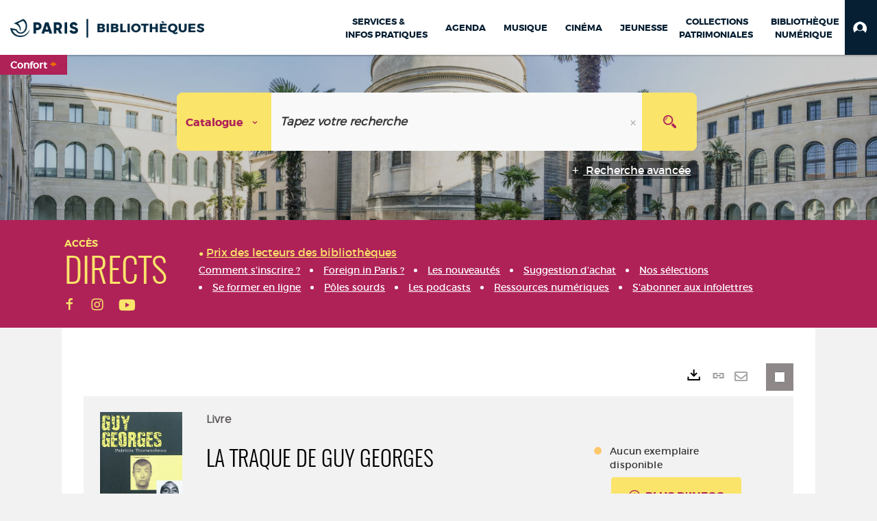

--- FILE ---
content_type: text/html; charset=utf-8
request_url: https://bibliotheques.paris.fr/Default/doc/SYRACUSE/836228
body_size: 848495
content:
<!DOCTYPE html><html lang="fr-FR" dir="ltr" xmlns="http://www.w3.org/1999/xhtml"><head><link rel="shortcut icon" type="image/x-icon" href="/ui/skins/VPCO/images/favicon-std.ico" /><link rel="icon" type="image/x-icon" href="/ui/skins/VPCO/images/favicon-std.ico" /><link rel="apple-touch-icon" href="/ui/skins/VPCO/images/apple-touch-icon.png?v=23.3.9279.6" /><meta http-equiv="content-type" content="text/html; charset=utf-8" /><meta http-equiv="X-UA-Compatible" content="IE=edge" /><meta name="DC.Language" content="fr-FR" /><title>La traque de Guy Georges - Bibliothèques de la Ville de Paris</title><meta name="keywords" content="prêt, emprunt, catalogue, livre, DVD, CD, agenda, conférence, concert, débat, atelier, activités enfants, B.D, manga, polar, partition, méthode de musique, paris, bibliothèque, médiathèque, petite enfance;" /><meta name="robots" content="index, follow" /><meta name="og:locale" property="og:locale" content="fr_FR" /><meta name="og:type" property="og:type" content="article" /><meta name="og:title" property="og:title" content="La traque de Guy Georges" /><meta name="og:url" property="og:url" content="https://bibliotheques.paris.fr/Default/doc/SYRACUSE/836228/la-traque-de-guy-georges" /><meta name="description" content="Enquête sur le tueur en série, surnommé le tueur de l'Est parisien, et sur les sept ans d'investigation de la police criminelle nécessaires à l'arrestation de celui qui a été condamné à perpétuité pour le meurtre de sept femmes." /><meta name="og:description" property="og:description" content="Enquête sur le tueur en série, surnommé le tueur de l'Est parisien, et sur les sept ans d'investigation de la police criminelle nécessaires à l'arrestation de celui qui a été condamné à perpétuité pour le meurtre de sept femmes." /><meta name="og:image" property="og:image" content="https://covers.syracuse.cloud/Cover/VPCO/MONO/jMOaPD6EQjpYXhFAzwXcNw2/9782213644011/LARGE?fallback=https%3a%2f%2fbibliotheques.paris.fr%2fui%2fskins%2fdefault%2fportal%2ffront%2fimages%2fGeneral%2fDocType%2fMONO_LARGE.png" /><meta name="twitter:title" content="La traque de Guy Georges" /><meta name="twitter:url" content="https://bibliotheques.paris.fr/Default/doc/SYRACUSE/836228/la-traque-de-guy-georges" /><meta name="twitter:description" content="Enquête sur le tueur en série, surnommé le tueur de l'Est parisien, et sur les sept ans d'investigation de la police criminelle nécessaires à l'arrestation de celui qui a été condamné à perpétuité pour le meurtre de sept femmes." /><meta name="twitter:image" content="https://covers.syracuse.cloud/Cover/VPCO/MONO/jMOaPD6EQjpYXhFAzwXcNw2/9782213644011/LARGE?fallback=https%3a%2f%2fbibliotheques.paris.fr%2fui%2fskins%2fdefault%2fportal%2ffront%2fimages%2fGeneral%2fDocType%2fMONO_LARGE.png" /><script>
      master = window.master || { };
      window.addEventListener("DOMContentLoaded", function () {
      master.DOMContentLoaded = true; // readyState n'est pas fiable, notamment readyState "interactive"
      });
      master.onDOMContentLoaded = function (callback) {
      if (master.DOMContentLoaded) {
      callback();
      } else {
      window.addEventListener("DOMContentLoaded", function () {
      callback();
      });
      }
      };
    </script><script>
      master.onDOMContentLoaded(function () {
      master.lazyLoadInstance = new LazyLoad({
      elements_selector: '.lazy',
      callback_loaded: function (el) {
      var event;
      var eventString = 'LazyLoad::Loaded';
      
      try {
      // !IE
      event = new CustomEvent(eventString, {});
      } catch (err) {
      // IE
      event = document.createEvent('CustomEvent');
      event.initCustomEvent(eventString, false, false, {});
      }
      
      el.dispatchEvent(event);
      },
      callback_finish: function () {
      master.lazyLoadFinished = true;
      var event;
      var eventString = 'LazyLoad::Finished';
      
      try {
      // !IE
      event = new CustomEvent(eventString, {});
      } catch (err) {
      // IE
      event = document.createEvent('CustomEvent');
      event.initCustomEvent(eventString, false, false, {});
      }
      
      window.dispatchEvent(event);
      }
      });
      });
    </script><base target="_top" /><meta name="HandheldFriendly" content="True" /><meta name="MobileOptimized" content="320" /><meta name="viewport" content="width=device-width, initial-scale=1, minimum-scale=1, maximum-scale=5, user-scalable=yes" /><!--Syracuse Front Javascript Libraries--><script type="text/javascript">
      
      //<![CDATA[
      
        var CFInstance = 'EXPLOITATION'; //Backward compatibility
        var ErmesManager = window.ErmesManager || {};
        ErmesManager.BasePath = '/';
        ErmesManager.BaseUrl = 'https://bibliotheques.paris.fr/';
        ErmesManager.ErmesJgrowlParams = '{"position": "top-right" , "closer" : false , "closerTemplate" : "&lt;div&gt;Fermer toutes les notifications&lt;/div&gt;"}';
        ErmesManager.WsQueryString = '';
        ErmesManager.ResetPasswordAllowed = 'true';
        ErmesManager.BaseUri = 'https://bibliotheques.paris.fr';
        
      
        ErmesManager.config = {};
        ErmesManager.config.LegacyHoldingMode=false;
        ErmesManager.config.CloudServicesBaseUrl='https://community.syracuse.cloud/EXPLOITATION/';
        ErmesManager.config.HoldingActions={NoteEnabled:false, ProvisionNoteEnabled:false};
        ErmesManager.config.RegistrationRenewalAllowed = false;
        ErmesManager.config.IlsChooseReservationPlaceEnabled = true;
        ErmesManager.config.HeaderDisplayMode = 'compact';
        ErmesManager.config.HeaderFixedMode = true;
        ErmesManager.config.CasAuthenticationEnabled = false;
        ErmesManager.config.CasAuthenticationProvider = '';
        ErmesManager.config.ResetPasswordAllowed = true;
        ErmesManager.config.RegistrationAllowed = true;
        ErmesManager.config.ResetPasswordPage = 'https://bibliotheques.paris.fr/Default/resetpassword.aspx';
        ErmesManager.config.RegistrationPage = 'https://bibliotheques.paris.fr/aide-a-la-premiere-connexion.aspx';
        ErmesManager.config.UsePopupForAuthentication = true;
        ErmesManager.config.AuthenticationAlertsCount = '0';
		    ErmesManager.config.AuthenticationManyAlertsMessage = '(0 alertes)';
		    ErmesManager.config.AuthenticationSingleAlertsMessage = '(1 alerte)';
        ErmesManager.config.RememberMe = true;
        ErmesManager.config.IsFormAuthenticationProvider = true;
        ErmesManager.config.EnableHoldingsAnonymousBookingMessage = 'true' === 'true';
        ErmesManager.config.EnableHoldingPlacesTopLevelFilter = 'false' === 'true';
        ErmesManager.config.EnableHoldingsSubscriptionCollapsed = false;
        ErmesManager.config.EnableHoldingsSubscriptionAlwaysShow = false;
				ErmesManager.config.AuthenticationFormBackgroundImageUrl = '';
        ErmesManager.config.AuthenticationFormIsFirstPosition = 'true' === 'true';
        ErmesManager.config.AuthenticationFormDialogWidth = 650;
        ErmesManager.config.AuthenticationIdentityBindingEnabled = false;
				ErmesManager.config.SearchMode = 'DEFAULT';
        ErmesManager.config.AuthenticationIdentityBindingAllowedModes = [
          
      
        ];
        ErmesManager.config.AuthenticationFormModeButtonWidth = 216;
        
        ErmesManager.config.SearchAssistantPreselectMode = 'true' === 'true';
        ErmesManager.COOKIES_FORM = 'ErmesForms_Default';
        ErmesManager.COOKIES_SEARCH = 'ErmesSearch_Default';
        ErmesManager.isAuthenticate = false;
        ErmesManager.deactivateDetailedView=true;

        ErmesManager.userInfos = {};
        ErmesManager.userInfos.UniqueIdentifier = 'BUILTIN-ANONYMOUS';
        ErmesManager.userInfos.SubscriptionExpirationMessage = '';
        ErmesManager.userInfos.UserAlertsMessages = '';
        ErmesManager.userInfos.PartnerSiteOfIntervention = '';
        ErmesManager.userInfos.HasPseudo = 'false';
        ErmesManager.userInfos.UserNameOrPseudo = 'Utilisateur anonyme';
        
        ErmesManager.rights = {};
        ErmesManager.rights.MemorizeSearch = false;
        ErmesManager.rights.Portal_1005 = false;
        ErmesManager.rights.Portal_1201 = false;
        ErmesManager.rights.Portal_2503 = false;
        ErmesManager.rights.Portal_2504 = false;
        ErmesManager.rights.Portal_3053 = false;

        ErmesManager.labels = {
          Portal_DetailHoldingLabel: 'Exemplaires',
Portal_ResultsReserveDocument: 'Réserver',
Portal_HoldingActionLoanLabel: 'Réserver',
Portal_HoldingActionExpoLabel: 'Ouvrir le calendrier',
Portal_HoldingSite: 'Site',
Portal_HoldingLocalisation: 'Emplacement',
Portal_HoldingSection: 'Section',
Portal_HoldingCote: 'Cote',
Portal_HoldingType: 'Type doc.',
Portal_HoldingStatut: 'Statut',
Portal_HoldingDateBack: 'Date retour',
Portal_HoldingActionsLabel: 'Actions',
Portal_HoldingProvisionLabelDisplay: 'Choisissez votre lieu de mise à disposition',
Portal_ReservationDialogChooseLibraryDefaultSelectionText: '---',
Portal_HoldingsMobileIsAvailableLabel: 'Disponible à {0}',
Portal_HoldingsMobileNotAvailableLabel: 'Retour prévu le {0}',
Portal_HoldingsMobileNotAvailableSiteLabel: 'à {0}',
Portal_ReservationDialogCancelTitle: 'Fermer la modale de réservation',
Portal_ReservationDialogTitle: 'Choisissez la bibliothèque',
Portal_ReservationDialogText: 'Vous souhaitez réserver un exemplaire.',
Portal_ReservationDialogChooseLibrary: 'Choisissez la bibliothèque :',
Portal_ReservationDialogChooseLibraryDefaultSelectionText: '---',
Portal_FormFieldRequiredText: 'Ce champ est obligatoire',
Portal_ReservationDialogValidText: 'Réserver',
Portal_ReservationDialogCancelText: 'Annuler',
Portal_HoldingAddNoteModalTitle: 'Ajout d\'une note de réservation',
Portal_HoldingAddNoteModalPlaceholder: 'Saisissez ici votre note de réservation optionnelle',
Portal_HoldingsStatementView: 'Consulter',
Portal_DetailHoldingsStatementLabel: 'Etats de collection',
Portal_HoldingsStatementSite: 'Site',
Portal_HoldingsStatementLocalisation: 'Emplacement',
Portal_HoldingsStatementSection: 'Section',
Portal_HoldingsStatementCote: 'Cote',
Portal_HoldingsStatementWhenStart: 'Début',
Portal_HoldingsStatementWhenEnd: 'Fin',
Portal_HoldingsStatementGap: 'Lacunes',
Portal_HoldingsStatementRange: 'Etendue',
Portal_HoldingsStatementStartNumber: 'Numéro de début',
Portal_HoldingsStatementEndNumber: 'Numéro de fin',
Portal_HoldingsStatementWhenStartAsText: 'Début',
Portal_HoldingsStatementWhenEndAsText: 'Fin',
Portal_ReservationDialogSelectText: 'Sélectionner',
Portal_ReservationSecondDialogChooseLibrary: 'Choisissez la bibliothèque de retrait',
Portal_ReservationSecondDialogTitle: 'Choisissez la bibliothèque de retrait',
Portal_ReservationSecondDialogValidText: 'Confirmer la réservation',
Portal_ReservationSecondDialogValidTitle: 'Confirmer cette réservation',
Portal_ReservationDialogExcludedLocationText: 'Non réservable',
Portal_ReservationSecondDialogYourLibraryIs: 'Votre localisation de retrait est : {0}',
Portal_MyAccountPreferencesHeaderTitle: 'Mes préférences de recherche',
Portal_MyAccountPreferencesHeaderIntro: 'Vous pouvez configurer les critères s\'appliquant à chacun des contextes de recherche suivants',
Portal_MyAccountPreferencesItemIntroPreselection: 'Vous avez sélectionné :',
Portal_MyAccountPreferencesItemIntroNoPreselection: 'Aucun critère sélectionné.',
Portal_MyAccountPreferencesItemEdit: 'Modifier',
Portal_CasAuthenticationText: 'Accès interne',
Portal_ExternalAuthenticationText: 'Accès externe',
Portal_LogonTitle: 'Connexion',
Portal_DisabledAccountLogonTitle: 'Échec d\'authentification',
Portal_LoginText: 'Identifiant',
Portal_LoginPlaceholderText: 'Numéro de carte',
Portal_PasswordText: 'Mot de passe',
Portal_PasswordPlaceholderText: '‎',
Portal_LogonForgottenPasswordText: 'Mot de passe oublié ?',
Portal_LogonRegisterMessage: 'ou',
Portal_LogonRegisterNowText: 'Aide première connexion',
Portal_ErrorHappened: 'Une erreur est survenue',
Portal_CaptureCurrentSearch: 'Capturer la recherche',
Portal_CaptureSearchName: 'Nom',
Portal_ShareSearchShowMoreOptions: 'Plus de critères',
Portal_ShareSearchHideMoreOptions: 'Cacher les critères',
Portal_AdvancedCaptureSearchTitle: 'Partager la recherche',
Portal_CaptureSearchModifyTitle: 'Modification des arguments',
Portal_CaptureSearcResultTitle: 'Aperçu',
Portal_CancelText: 'Annuler',
Portal_ShareSearchPermalinkCopy: 'Copier l\'URL dans le presse-papier',
Portal_ShareSearchPermalinkPreview: 'Aperçu de la recherche - Nouvelle fenêtre',
Portal_CaptureSearchCopyJson: 'Copier la capture dans le presse-papier',
Portal_ShareSearchPermalinkModalLabel: 'Donner un nom à la recherche puis cliquer sur "Copier l\'URL dans le presse-papier" pour récupérer l\'URL de votre recherche',
Portal_CaptureClipboardCopyDone: 'La capture a été copiée dans votre presse-papier',
Portal_UrlClipboardCopyDone: 'Le lien a été copié dans votre presse-papier',
Portal_CaptureSearchCancelTitle: 'Annuler cette capture de recherche',
Portal_CaptureNotice: 'Capturer la notice',
Portal_ShareSearchCancelTitle: 'Annuler ce partage de recherche',
Portal_SearchPreferencesModalTitle: 'Mémoriser des critères de recherche',
Portal_SearchPreferencesIntroText: 'Les critères choisis seront appliqués lors de chaque recherche "{0}".',
Portal_PreselectFacetsCancelTitle: 'fermer',
Portal_PreselectFacetsInfoNoPreferenceNoPreselection: 'Vous n’avez pas encore mémorisé de critères dans votre compte.',
Portal_MyAccountPreferencesItemSearch: 'Rechercher',
Portal_CloseModalTitle: 'Fermer cette fenêtre',
Portal_AnonymousHoldingInfo: 'Pour réserver un exemplaire, il est nécessaire d\'être authentifié. Les réservations dépendent de votre abonnement en cours.',
Portal_HoldingInSubscription: 'Dans mon abonnement ({0})',
Portal_HoldingNotInSubscription: 'Hors abonnement ({0})',
Portal_HoldingBookingTooltipCantRenew: 'Réservation impossible',
Portal_PersoAuthentificationMyAccountLink: 'Mon Compte',
Portal_RememberMeText: 'Rester connecté',
Portal_HoldingActionProvisonRequestLabel: 'Demander la consultation',
Portal_HoldingProvisionTooltipDescription: 'Effectuez une demande de mise à disposition sur cet exemplaire',
Portal_ProvisionDialogCancelTitle: 'Annuler la demande de consultation',
Portal_ProvisionDialogTitle: 'Demande de consultation sur place',
Portal_ProvisionDialogValidText: 'Confirmer la demande',
Portal_ProvisionDialogCancelText: 'Annuler',
Portal_ProvisionDialogContentHeaderText: '&lt;div class="alert alert-info" role="alert"&gt;\n &lt;span class="glyphicon glyphicon-info-sign" aria-hidden="true"&gt;&lt;/span&gt;\n &lt;span class="sr-only"&gt;&lt;/span&gt;\n &lt;span class="provision-body-header-description"&gt;Ce document sera mis à votre disposition pour consultation sur place, aux &lt;span class="provision-body-header-library"&gt; horaires d\'ouverture de la {0}&lt;/span&gt;&lt;/span&gt;&lt;p&gt;\n&lt;/p&gt;&lt;/div&gt;',
Portal_ProvisionDialogContentFooterText: 'Confirmez-vous la demande de consultation de &lt;b&gt;« {0} »&lt;/b&gt; ?',
Portal_DownloadText: 'Télécharger',
Portal_SearchFormFieldOrIndicator: '- ou -',
Portal_SearchFormSelectFieldNoResult: 'Aucun résultat pour "{0}"',
Portal_SearchFormSelectFieldStartTyping: 'Commencez à taper pour rechercher',
Portal_SearchFormThesaurusFieldLoadingText: 'Chargement...',
Portal_SearchFormThesaurusFieldNoResultsText: 'Aucun résultat',
Portal_SearchFormSelectFieldAddNewEntry: 'Si la valeur n\'est pas dans la liste, cliquez ici pour l\'ajouter',
Portal_SearchFormFieldValidationErrorMessage: 'Ce champ est obligatoire',
Portal_SearchFormFieldRequiredSelectionErrorMessage: 'Veuillez sélectionner une valeur ou la créer',
Portal_FormAdvanceSearchTitle: 'Valider votre recherche',
Portal_FormSearchLabel: 'Rechercher',
Portal_FormAdvanceClearTitle: 'Effacer vos saisies du formulaire de recherche',
Portal_FormClearLabel: 'Effacer',
Portal_SearchFormResetField: 'Supprimer la valeur',
Portal_ErmesSearchBoxHint: 'Tapez votre recherche',
Portal_SearchFormHeadingTitle: 'Recherche avancée',
Portal_SearchFormAddHiddenFieldTitle: 'Ajouter un critère au formulaire de recherche avancée',
Portal_SearchFormAddHiddenFieldLabel: 'Ajouter un critère',
Portal_SearchFormAddHiddenFieldModalDescription: 'Le critère sera ajouté au formulaire de recherche',
Portal_SearchFormFieldDateRangeToLabel: 'au',
Portal_SearchFormAddHiddenFieldModalTitle: 'Choisissez un critère de recherche',
Portal_ErmesSearchTitle: 'Recherche',
Portal_BtnSearchFieldClear: 'Effacer le champ de recherche',
Portal_BtnSearchFieldSubmit: 'Lancer la recherche sur le périmètre {0}',
Portal_AdvancedSearchFormLabel: 'Recherche avancée sur le périmètre {0}',
Portal_LogonConnectWithAnotherIdentity: 'ou',
Portal_LogonButtonText: 'Je me connecte',
Portal_LogonButtonShowForm: 'Formulaire',
BackText: 'Retour',
Portal_LogonFilterMode: 'Filtrer',
Portal_LogonInformationText: 'Pour vous connecter',
Portal_NewItemFlagDefaultLabel: 'Nouveauté',
Portal_SerialDialogCancelTitle: 'Fermer la modale des fascicules',
Portal_SerialDialogClose: 'Fermer',
Portal_HoldingSerialNumber: 'Numéro/Date de parution',
Portal_SerialDialogTitle: 'Detail des numéros de fascicule {0}',
Portal_HoldingSerialLocalisation: 'Localisation',
Portal_HoldingSerialSection: 'Section',
Portal_HoldingSerialCallNumber: 'Côte',
Portal_HoldingSerialStatus: 'Statut',
Portal_HoldingSerialEx: 'Exemplaire',
Portal_SerialColumnDisplayTitle: 'Voir les fascicules',
Portal_SerialColumnButton: 'Voir',
Portal_SerialColumnButtonLoading: 'Récupération en cours...',
Portal_HoldingNothingInSubscription: 'Il n\'y a aucun exemplaire disponible pour le moment.',
Portal_HoldingConsultOnline: 'Consulter en ligne',
Portal_HoldingBookingTooltipCantConsult: 'Consultation impossible',
Portal_HoldingBookingTooltipCantConsultDescription: 'Cet ouvrage est déjà en cours de consultation, veuillez réessayer ultérieurement',
Portal_DetailHoldingsMapControlHomeTooltip: 'Afficher tous les exemplaires',
Portal_DetailHoldingsMapControlLocationTooltip: 'Afficher ma position actuelle',
Portal_DetailHoldingsMapControlLocationDeniedTooltip: 'Vote position actuelle n\'est pas disponible',
Portal_DetailHoldingsMapCurrentLocationMarkerTooltip: 'Votre position actuelle',
Portal_DetailHoldingsMapOffMapHoldingsLabel: 'Exemplaires hors carte',
Portal_DetailHoldingsMapLibraryMoreDetails: 'Plus d\'informations...',
Portal_BiblioMapsLinkLabel: 'BiblioMaps',
Portal_BiblioMapsHeaderColumnLabel: 'BiblioMaps',
TermSynonymLabel: '{0} (employé pour {1})',
TermNeighborLabel: '{0} (associé à {1})',
TermRedirectionLabel: '{0} (nouveau terme pour {1})',
TermRedirectionSourceLabel: '{0} (ancien terme pour {1})',
Portal_ReservationDialogSingleHoldingPlaceText: 'L\'exemplaire sera mis à disposition à la bibliothèque :',
Portal_ReservationDialogSingleHoldingPlacetitle: 'Confirmez la réservation',
Portal_DetailSessionLabel: 'Sessions',
Portal_HoldingActionSessionLabel: 'S\'inscrire',
Portal_AnonymousCalendarSessionInfo: 'Pour s\'inscrire à une session, il est nécessaire d\'être authentifié.',
Portal_BasketRenamePromptTitle: 'Renommer le dossier',
EndDateText: 'Date de fin',
StartDateText: 'Date de début',
Portal_DetailPanelTitleCalendarSessions: 'S\'inscrire à',
Portal_TypeaheadNoResultStatus: 'Aucune proposition',
Portal_TypeaheadResultsStatus: '{0} propositions disponibles',
Portal_SearchFormAddFieldTitle: 'Ajouter une restriction "{0}"',
Portal_HoldingSerialUtilisation: 'Utilisation',
Portal_SearchFormRemoveFieldTitle: 'Supprimer la restriction "{0}"'
        };

        ErmesManager.labels.Portal_AuthenticationFormModeButtonSeparatorText = '';
        ErmesManager.labels.Portal_Authentication_FormHtmlContent = '';
        ErmesManager.labels.HoldingAddNoteModalPlaceholder = 'Saisissez ici votre note de réservation optionnelle';
        ErmesManager.labels.HoldingAddNoteModalTitle = 'Ajout d\'une note de réservation';
        ErmesManager.labels.CloseText = 'Fermer';
        ErmesManager.labels.ReportThumbnailWrongUrl = 'La ressource Portal|ReportThumbnailWrongUrl n\'est pas définie.';
        ErmesManager.labels.ReportThumbnailModalTitle = 'Confirmation';
        ErmesManager.labels.ReportThumbnailModalBody = 'Confirmez-vous le signalement de cette vignette ?&lt;br/&gt;&lt;div style="text-align:center;margin:5px"&gt;&lt;img src="{0}"/&gt;&lt;/div&gt;';
        ErmesManager.labels.ErmesHeaderAccountWip = 'Récupération de votre compte en cours...';
        ErmesManager.labels.ErrorHappened = 'Une erreur est survenue';
        ErmesManager.labels.UnexpectedServerResponse = 'Format de réponse inattendu';
        ErmesManager.labels.GrowlErrorTitle = 'Erreur';
        ErmesManager.labels.TooltipLoading = 'Chargement en cours...';
        ErmesManager.labels.CaptureSearchChooseRendering = 'Affichage';
        ErmesManager.labels.CaptureSearchChooseNumber = 'Nombre de notices à afficher';
        ErmesManager.labels.CaptureSearchTitle = 'Capturer la recherche';
        ErmesManager.labels.CommentModalValid = 'Valider';
        ErmesManager.labels.CommentModalCancel = 'Annuler';
        ErmesManager.labels.CommentWasSuccessfullyDeleted = 'Le commentaire a bien été supprimé';
        ErmesManager.labels.NoteWasSuccessfullyDeleted = 'La note a bien été supprimée';
        ErmesManager.labels.SelectionModalClose = 'Fermer';
        ErmesManager.labels.ConfirmBoxConfirm = 'Confirmer';
        ErmesManager.labels.ConfirmBoxCancel = 'Annuler';
        ErmesManager.labels.PublicSearchFormValid = 'Valider';
        ErmesManager.labels.PublicSearchFormCancel = 'Annuler';
        ErmesManager.labels.PrivateSearchFormValid = 'Valider';
        ErmesManager.labels.PrivateSearchFormCancel = 'Annuler';
        ErmesManager.labels.ExpositionResaFormValid = 'Transmettre la demande';
        ErmesManager.labels.ExpositionResaFormClose = 'Fermer';
        ErmesManager.labels.EnrichissementsLoading = 'Chargement en cours, veuillez patienter';
        ErmesManager.labels.BasketPageTitle = 'Bibliothèques de la Ville de Paris - Mon panier';
        ErmesManager.labels.SelectionPageTitle = 'Sélection courante';
        ErmesManager.labels.ErmesSearchPageTitle = '{0} - Recherche';
        ErmesManager.labels.ErmesSearchLoadingPageTitle = 'Chargement';
        ErmesManager.labels.ErmesSearchDetailPageTitle = '{0}';
        ErmesManager.labels.TagPageTitle = 'Tag';
        ErmesManager.labels.HoldingHelpHoldingMultiple = 'Cochez les exemplaires qui vous intéressent. Le premier exemplaire disponible parmi votre sélection sera réservé';
        ErmesManager.labels.HoldingHelpHoldingPlace = 'Choisissez votre lieu de mise à disposition';
        ErmesManager.labels.CaptureSearchStandardRendering = 'Miniatures';
        ErmesManager.labels.CaptureSearchShortRendering = 'Court';
        ErmesManager.labels.CaptureSearchScrollingRendering = 'Chemin de fer';
        ErmesManager.labels.ErmesFormTitle = 'Recherche avancée';
        ErmesManager.labels.CalendarEventTitleSingular = 'événement';
        ErmesManager.labels.CalendarEventTitlePlural = 'événements';
        ErmesManager.labels.ValidateEventSubscription = 'Confirmer l\'inscription';
        ErmesManager.labels.CancelText = 'Annuler';
        ErmesManager.labels.BackText = 'Retour';
        ErmesManager.labels.AgendaCalendarHelpTooltip = 'Sélectionnez une plage de dates pour affiner votre recherche';
        ErmesManager.labels.ExportLinkFold = 'Exporter, masqué';
        ErmesManager.labels.ExportLinkUnFold = 'Exporter, affiché';
        ErmesManager.labels.AddNewTagNotice = 'Ajouter ce nouveau tag';
        ErmesManager.labels.AddNewTagName = 'Nom du nouveau tag à ajouter sur';
        ErmesManager.labels.ErrorAuthenticateInput = 'à vérifier';
        ErmesManager.labels.PasswordLostAuthenticate = 'Mot de passe oublié';
        ErmesManager.labels.ErrorAuthenticatePage = 'Erreur lors de l\'identification';
        ErmesManager.labels.SurveyMessageConfirmVote = 'Merci d\'avoir voté';
        ErmesManager.labels.SurveyVotedAlready = 'Vous avez déjà voté';
        ErmesManager.labels.RoyalSliderStatePause = 'Mettre le carrousel en lecture.';
        ErmesManager.labels.RoyalSliderStatePlay = 'Mettre le carrousel en pause.';
        ErmesManager.labels.SearchQueryAllDocument = 'Tous les documents';
        ErmesManager.labels.DefaultDropdownItemSelectedFormat = '{0}, sélectionné';
        ErmesManager.labels.JGrowlCloserMessage = 'Fermer tous les messages';
        ErmesManager.labels.RoyalSliderLabels_ArrowRight = 'Contenu suivant';
        ErmesManager.labels.RoyalSliderLabels_ArrowLeft = 'Contenu précédent';
        ErmesManager.labels.RoyalSliderLabels_FullScreen = 'Passer le slider en plein écran';
        ErmesManager.labels.RoyalSliderLabels_PlayVideo = 'Lancer la vidéo';
        ErmesManager.labels.RoyalSliderLabels_NavSelected = ', sélectionné';
        ErmesManager.labels.FacetCollectionDisplayed = ', affiché';
        ErmesManager.labels.FacetCollectionCollapsed = ', masqué';
        ErmesManager.labels.ErrorModalFieldRequiredAccessibility = 'Vous avez omis ce champ obligatoire.';
        ErmesManager.labels.RoyalSliderBulletContentNotSelected = 'Afficher le contenu {0}';
        ErmesManager.labels.RoyalSliderBulletContentSelected = 'Contenu {0} - affiché';
        ErmesManager.labels.RssFeedLinkTitle = 'Obtenir le flux RSS, nouvelle fenêtre';
        ErmesManager.labels.CnilBannerContent = 'En poursuivant votre navigation sur ce site, vous acceptez l’utilisation de cookies par nos services ainsi que des services tiers de mesure d\'audience.&lt;br/&gt;&lt;a href="/charte-cookies.aspx"&gt;Pour en savoir plus et paramétrer les cookies...&lt;/a&gt;';
        ErmesManager.labels.SuggestionSearch = 'Recherche par suggestion';
        ErmesManager.labels.SdiMemorySearchSubscribeNewsLettersSuccess = 'Vous êtes maintenant abonné à cette lettre d’information';
        ErmesManager.labels.SdiMemorySearchSubscribeSuccess = 'Vous êtes maintenant abonné à cette recherche';
        ErmesManager.labels.DetailHoldingsVerify = 'Vérification des exemplaires disponibles ...';
        ErmesManager.labels.RenewLoanSuccess = 'Prolongation réussie.';
        ErmesManager.labels.RenewLoanErrorNotSpecified = 'Erreur non spécifiée.';
        ErmesManager.labels.CancelReservationSuccess = 'Annulation réussie.';
        ErmesManager.labels.CancelReservationErrorNotSpecified = 'Erreur non spécifiée.';
        ErmesManager.labels.ContributionFormSending = 'Envoi en cours...';
        ErmesManager.labels.ContributionFormSuccess = 'Votre contribution a bien été prise en compte.';
        ErmesManager.labels.GetErrorHolding = 'Erreur lors de la récuperation de l\'exemplaire';
        ErmesManager.labels.GetNotAvaibleHolding = 'Indisponible';
        ErmesManager.labels.ConfirmDialogBasketTitle = 'Vider tout le panier';
        ErmesManager.labels.ConfirmDialogBasketFolderTitle = 'Supprimer le dossier "{0}"';
        ErmesManager.labels.ConfirmDialogBasketText = 'Confirmez-vous la suppression de tous les documents de votre panier ? Cette action sera irréversible.';
        ErmesManager.labels.ConfirmDialogBasketTextByFilter = 'Confirmez-vous la suppression du dossier "{0}" ?';
        ErmesManager.labels.PnbConfirmBoxTitle = 'La ressource Portal|PnbConfirmBoxTitle n\'est pas définie.';
        ErmesManager.labels.PnbConfirmBoxMessage = 'La ressource Portal|PnbConfirmBoxMessage n\'est pas définie.';
        ErmesManager.labels.searchLabelDefault = 'Recherche du document';
        ErmesManager.labels.RecongnitionLabelInput = 'Reconnaissance vocal...';
        ErmesManager.labels.StartSearch = 'Lancer la recherche sur le périmètre {0}';
        ErmesManager.labels.SearchFormLabel = 'Recherche sur le périmètre {0}';
        ErmesManager.labels.MyAccountAddToBasketNothingSelected = 'Veuillez sélectionner au moins un document.';
        ErmesManager.labels.Portal_CancelReservationNoReservationSelected = 'Veuillez sélectionner au moins un document.';
        ErmesManager.labels.Portal_CancelReservationConfirmTitle = 'Confirmer cette annulation';
        ErmesManager.labels.Portal_CancelReservationCancelTitle = 'Annuler cette annulation';
        ErmesManager.labels.Portal_PreselectFacetsInfoNoPreference = 'Mémoriser les critères dans votre compte.';
        ErmesManager.labels.Portal_PreselectFacetsInfoPreferenceEqualsPreselection = 'Les critères sont mémorisés dans votre compte.';
        ErmesManager.labels.Portal_PreselectFacetsInfoPreferenceIsNotPreselection = 'Les critères diffèrent de ceux mémorisés dans votre compte.';
        ErmesManager.labels.Portal_PreselectFacetsInfoPreferenceRestoreSuccess = 'Les critères ont été restaurés.';
        ErmesManager.labels.Portal_PreselectFacetsInfoPreferenceSaveSuccess = 'Les critères ont été mémorisés.';
        ErmesManager.labels.Portal_PreselectFacetsInfoPreferenceSaveTooltip = 'Mémoriser les critères de recherche dans votre compte.';
        ErmesManager.labels.Portal_PreselectFacetsInfoPreferenceValidateTooltip = 'Confirmer les critères sélectionnés.';
        ErmesManager.labels.Portal_PreselectFacetsInfoPreferenceRestoreTooltip = 'Restaurer les critères de recherche mémorisés dans votre compte.';
        ErmesManager.labels.Portal_PreselectFacetsResetButton = 'Tout effacer';
        ErmesManager.labels.Portal_PreselectFacetsValidateButton = 'Confirmer';
        ErmesManager.labels.Portal_PreselectFacetsSaveButton = 'Mémoriser';
        ErmesManager.labels.Portal_PreselectFacetsCancelButton = 'Annuler';
        ErmesManager.labels.Portal_PreselectFacetsModalTitle = 'Pré-sélectionner des critères de recherche';
        ErmesManager.labels.Portal_PreselectFacetsIntroText = 'Les critères choisis seront appliqués le temps de la session à chaque recherche "{0}". Pour mémoriser les critères au-delà de la session veuillez-vous connecter à votre compte';
        ErmesManager.labels.Portal_PreselectFacetsSelectedInfo = 'Vous avez sélectionné :';
        ErmesManager.labels.Portal_PreselectFacetsSelectedInfoEmpty = 'Aucun critère sélectionné.';
        ErmesManager.labels.Portal_PreselectFacetsRestoreButton = 'Restaurer';
        ErmesManager.labels.Portal_FacetCollectionCollapsed = ', masqué';
        ErmesManager.labels.Portal_FacetCollectionDisplayed = ', affiché';
        ErmesManager.labels.Portal_SearchHistoryTableDateHeader = 'Quand';
        ErmesManager.labels.Portal_SearchHistoryTableScenarioHeader = 'Où';
        ErmesManager.labels.Portal_SearchHistoryTableSearchHeader = 'Recherche';
        ErmesManager.labels.Portal_SearchHistoryTableFiltersHeader = 'Filtres';
        ErmesManager.labels.Portal_SearchHistoryTableCountHeader = 'Résultats';
        ErmesManager.labels.Portal_SearchHistoryTableActionHeader = 'Actions';
        ErmesManager.labels.Portal_SearchHistoryModalTitle = 'Historique de vos recherches';
        ErmesManager.labels.Portal_SearchHistoryCancelButton = 'Fermer';
        ErmesManager.labels.Portal_SearchHistoryItemSearchAction = 'Lancer la recherche';
        ErmesManager.labels.Portal_SearchHistoryItemMemorizeAction = 'Mémoriser dans son compte';
        ErmesManager.labels.Portal_SearchHistoryItemRemoveAction = 'Supprimer';
        ErmesManager.labels.Portal_RawRecordClipboardCopyButton = 'Copier ce document dans le presse-papier';
        ErmesManager.labels.Portal_RawRecordClipboardCopyDone = 'Le document a été copié dans votre presse-papier';
        ErmesManager.labels.Portal_RawRecordPopupTitle = 'Document xml natif';
        ErmesManager.labels.Portal_ExpositionResaWindowLabel = 'Faire une demande de réservation d\'outil d\'animation';
        ErmesManager.labels.Portal_ExpositionResaWindowCloseTitle = 'Fermer la fenêtre de demande de réservation d\'outil d\'animation';
        ErmesManager.labels.Portal_ExpositionResaBookingTypeHolding = 'Réservation';
        ErmesManager.labels.Portal_ExpositionResaBookingTypeHoldingRequest = 'Demande de réservation';
        ErmesManager.labels.Portal_ExpositionResaBookingTypeLoan = 'Prêt';
        ErmesManager.labels.Portal_CancelText = 'Annuler';
        ErmesManager.labels.Portal_BackText = 'Retour';
        ErmesManager.labels.Portal_ExpositionResaFormValid = 'Transmettre la demande';
        ErmesManager.labels.Portal_ExpositionResaFetchBookings = 'Vérification des réservations concernant cet outil d\'animation';
        ErmesManager.labels.Portal_ExpositionResaNewRange = 'Votre choix de dates';
        ErmesManager.labels.Portal_AgendaDatepickerFromDate = 'Du';
        ErmesManager.labels.Portal_AgendaDatepickerToDatee = 'Au';
        ErmesManager.labels.Portal_SubscriptionExpirationWarningDescription = '';
        ErmesManager.labels.Portal_SubscriptionExpirationWarningTitle = 'Informations à propos de votre abonnement';
        ErmesManager.labels.Portal_AccountWarningTitle = 'Informations à propos de votre compte';
        ErmesManager.labels.Portal_AuthenticationAlertRenewRegistrationBtnText = 'Cliquer ici pour accéder à mon profil';
        ErmesManager.labels.Portal_AuthenticationAlertVirtualPurseBtnText = 'Cliquer ici pour accéder à mon porte-monnaie';      
        ErmesManager.labels.Portal_ShowExpirationWarningCancelTitle = 'Fermer cette alerte';
        ErmesManager.labels.Portal_ProvisionDialogCancelTitle = 'Annuler la demande de consultation';
        ErmesManager.labels.Portal_ProvisionDialogTitle = 'Demande de consultation sur place';
        ErmesManager.labels.Portal_ProvisionDialogValidText = 'Confirmer la demande';
        ErmesManager.labels.Portal_ProvisionDialogCancelText = 'Annuler';
        ErmesManager.labels.Portal_ProvisionDialogContentHeaderText = '&lt;div class="alert alert-info" role="alert"&gt;\n &lt;span class="glyphicon glyphicon-info-sign" aria-hidden="true"&gt;&lt;/span&gt;\n &lt;span class="sr-only"&gt;&lt;/span&gt;\n &lt;span class="provision-body-header-description"&gt;Ce document sera mis à votre disposition pour consultation sur place, aux &lt;span class="provision-body-header-library"&gt; horaires d\'ouverture de la {0}&lt;/span&gt;&lt;/span&gt;&lt;p&gt;\n&lt;/p&gt;&lt;/div&gt;';
        ErmesManager.labels.Portal_ProvisionDialogContentFooterText = 'Confirmez-vous la demande de consultation de &lt;b&gt;« {0} »&lt;/b&gt; ?';
        ErmesManager.labels.Portal_ExpositionBookingCalendarLabel = 'Calendrier de réservation';
        ErmesManager.labels.Portal_ExpositionBookingHelpUserLigde = 'Veuillez choisir une date de début et de fin de réservation sur le calendrier ci-dessous.';
        ErmesManager.labels.Portal_ExpositionBookingTransportModeLabel = 'Mode de transport';
        ErmesManager.labels.Portal_ExpositionBookingGoTransportModeLabel = 'Aller';
        ErmesManager.labels.Portal_ExpositionBookingReturnTransportModeLabel = 'Retour';
        ErmesManager.labels.Portal_ExpositionBookingSummupLabel = 'Demande de réservation pour la période du';
        ErmesManager.labels.Portal_ExpositionBookingSummupSeparatorLabel = 'au';
        ErmesManager.labels.Portal_HoldingsInformationMessage = '';
        ErmesManager.labels.Portal_ILSClientReservation = 'Réservation';
		    ErmesManager.labels.Portal_ReservationMapSiteChoice = 'Choisissez la bibliothèque auprès de laquelle vous souhaitez réserver le document';
		    ErmesManager.labels.Portal_DetailHoldingsMapLabel = 'Localisation des exemplaires';
		    ErmesManager.labels.Portal_DetailHoldingsMapCountLabel = '{0} exemplaires';
		    ErmesManager.labels.Portal_DetailHoldingsMapCountLabelSingular = '1 exemplaire';
		    ErmesManager.labels.Portal_DetailHoldingsMapNoHondlingOnMap = 'Aucun exemplaire dans cette zone géographique...';
        ErmesManager.labels.Portal_PreselectFacetsModifyLinkLabel = 'Modifier les critères pré-sélectionnés';
        ErmesManager.labels.Portal_SearchAssistantButtonLabel = 'Recherche assistée';
        
      
      //]]></script><script>
      
      window.ErmesManager = window.ErmesManager || {};
      
    </script><script type="text/javascript" src="/ui/plug-in/portal/portal-front-all.js?v=23.3.9279.6" defer="defer"> </script><script type="text/javascript" src="/ui/plug-in/syracuse-dist/js/ComponentFactory.js?v=23.3.9279.6" defer="defer"> </script><link rel="stylesheet" type="text/css" href="/ui/skins/default/portal/front/portal-front-all.css?v=23.3.9279.6" /><script type="text/javascript" src="/dropzone-locale-fr-FR.ashx?v=23.3.9279.6" defer="defer"> </script><script type="text/javascript" src="/ui/plug-in/dayjs/locale/fr.js?v=23.3.9279.6" defer="defer"> </script><script type="text/javascript">
      
        window.addEventListener("DOMContentLoaded", function () {
          dayjs.extend(window.dayjs_plugin_customParseFormat);
          dayjs.extend(window.dayjs_plugin_localizedFormat);
          dayjs.locale('fr'); 
        });
      
    </script><!--XmlForms JavaScript libraries--><script type="text/javascript">
        window.addEventListener("DOMContentLoaded", function () {
      
      
        formManager.debug = false;
        formManager.inputKey = '';
        formManager.savingText = 'Enregistrement en cours...';
        formManager.loadingText = 'Chargement en cours...';
        formManager.invalidText = 'Ce champ est invalide';
        formManager.requiredText = 'Ce champ est obligatoire';
        formManager.lengthText = 'La longueur de ce champ doit être de {0} caractère(s)';
        formManager.minLengthText = 'La longueur minimum de ce champ est de {0} caractère(s)';
        formManager.maxLengthText = 'La longueur maximum de ce champ est de {0} caractère(s)';
        formManager.minValueText = 'La valeur minimum de ce champ doit être de {0}';
        formManager.maxValueText = 'La valeur maximum de ce champ doit être de {0}';
        formManager.passwordText = 'Les mots de passe sont différents';
        formManager.invalidDateText = 'La ressource FormFieldDateInvalidText n\'est pas définie.';
        formManager.requiredCheckboxText = 'Veuillez cocher cette case si vous souhaitez continuer';
        formManager.requiredCheckboxGroupText = 'Veuillez cocher au moins l\'une de ces cases';
        formManager.requiredRadioGroupText = 'Veuillez sélectionner l\'une de ces options';
        formManager.downloadText = 'Télécharger';
        formManager.addressAddManually = 'Si votre adresse n\'est pas dans la liste, cliquez ici pour l\'ajouter';
        formManager.addressNoResult = 'Aucune adresse correspondante';
        formManager.addressPending = 'Chargement en cours';
      
      
        });
      </script><script defer="defer" type="text/javascript" src="/ui/plug-in/syracuse-dist/js/PasswordReveal.js?v=23.3.9279.6"> </script><!--Syracuse OpenSeadragon Library--><script type="text/javascript" src="/ui/plug-in/common/openseadragon/openseadragon.min.js?v=23.3.9279.6"> </script><script type="text/javascript" src="/ui/plug-in/common/openseadragon/openseadragon-filtering.js?v=23.3.9279.6"> </script><script type="text/javascript" src="/ui/plug-in/common/openseadragon/openseadragon-init.js?v=23.3.9279.6"> </script><script type="text/javascript" src="/ui/plug-in/common/openseadragon/locale/openseadragon-lang-fr.js?v=23.3.9279.6"> </script><link rel="preload" href="/ui/skins/default/fonts/glyphicons.woff?v=23.3.9279.6" as="font" type="font/woff" crossorigin="anonymous" /><link rel="stylesheet" type="text/css" href="/ui/skins/default/base.css?v=23.3.9279.6" /><link rel="stylesheet" type="text/css" href="/ui/skins/default/master.css?v=23.3.9279.6" /><link rel="stylesheet" type="text/css" href="/ui/skins/default/common/base.css?v=23.3.9279.6" /><link rel="stylesheet" type="text/css" href="/ui/skins/default/portal/front/base-min.css?v=23.3.9279.6" /><link rel="stylesheet" type="text/css" href="/ui/skins/VPCO/projet.css?v=23.3.9279.6" /><link rel="stylesheet" href="/ui/plug-in/integration/Swiper-mobile/css/swiper.min.css" /><link href="/ui/plug-in/integration/select2/css/select2.min.css" rel="stylesheet" /><link rel="preload" href="/ui/plug-in/bootstrap/resources/fonts/glyphicons-halflings-regular.woff?v=23.3.9279.6" as="font" type="font/woff" crossorigin="anonymous" /><link rel="preload" href="/ui/skins/standard/portal/front/ressources/font/ermes-font-update.woff2?v=23.3.9279.6" as="font" type="font/woff2" crossorigin="anonymous" /><link rel="canonical" href="https://bibliotheques.paris.fr/Default/doc/SYRACUSE/836228/la-traque-de-guy-georges?_lg=fr-FR" /><link rel="search" type="application/opensearchdescription+xml" title="Syracuse OpenSearch" href="/OpenSearchDescription.xml" /></head><body dir="ltr" class=" cf-rtm ">
  
  
  
  
  
  
  
  
  
  
  
  
  <script type="text/javascript" src="/ui/plug-in/integration/Swiper-mobile/js/swiper.min.js" defer="defer"> </script>
  <script type="text/javascript" src="/ui/plug-in/integration/select2/js/select2.full.js" defer="defer"> </script>
  
  <script type="text/javascript" src="/ui/plug-in/integration/Selection-RenderType/flip.js" defer="defer"> </script>
  <script type="text/javascript" src="/ui/plug-in/integration/iguana.js" defer="defer"> </script>
  <script type="text/javascript" src="/ui/plug-in/integration/confortplus/js/toolbar.js" defer="defer"> </script>
  
  
  
  
  
  <script type="text/javascript">
              /*<![CDATA[*/
              
        master = window.master || { };
        master.debug = false;
        master.rtl = false;
        master.skin = 'VPCO';
        master.skinsRootPath = '/ui/skins/';
        master.pluginsRootPath = '/ui/plug-in/';
        master.theme = '';
        master.navigationExperience = 'Modern';
        master.useForFront = true;
        master.designMode = '';
        master.canEditResourceKey = false;
        master.applicationName = '';
        master.applicationAlias = '';
        master.scopeId = 1;
        master.scopeName = 'Default';
        master.scopeType = null;
        master.scopeTypeName = '';
        master.scopeTypeLabel = '';
        master.scopeDescription = 'Bibliothèques de la Ville de Paris';
        master.scopeAlias = 'Default';
        master.scopeChildCount = 0;
        master.pageTitle = 'La traque de Guy Georges';
        master.pageTitleFormat = '{0} - {1}';
        master.globalTitle = 'Bibliothèques de la Ville de Paris';
        master.pageFullName = 'Archimed.SearchServices.Web.UI.Ermes.Front.DetailStatic';
        master.currentCulture = 'fr-FR';
        master.currentCultureId = 1036;
        master.currentParentCultureId = 12;
        master.changeCultureAllowed = false;
        master.isPopup = false;
        master.instanceName = 'EXPLOITATION';
        master.userDisplayName = 'Utilisateur anonyme';
        master.isSuperAdministrator = false;        
        master.instanceUrl = 'https://bibliotheques.paris.fr/';
        master.instanceBackOfficeBaseUrl = 'https://bibliotheques.paris.fr/pro/';
        master.instanceFrontOfficeBaseUrl = 'https://bibliotheques.paris.fr/';
        master.instanceBasePath = '/';
        master.instanceBackOfficeBasePath = '/pro/';
        master.instanceFrontOfficeBasePath = '/';
        master.instanceWebDirectory = '/';
        master.isBackOffice = false;
        master.backOfficeWebDirectory = 'pro';
        master.baseUrl = 'https://bibliotheques.paris.fr/pro/default/';
        master.backOfficeBasePath = '/pro/default/';
        master.frontOfficeBasePath = '/';
        master.backOfficeBaseUrl = 'https://bibliotheques.paris.fr/pro/default/';
        master.frontOfficeBaseUrl = 'https://bibliotheques.paris.fr/';
        master.basePath = '/';
        master.homeUrl = 'https://bibliotheques.paris.fr/pro/default/';
        master.homePath = '/pro/default/';
        master.disconnectLabel = 'Se déconnecter';
        master.authenticateLabel = 'Se connecter';
        master.loadMask = false;
        master.isAdministrator = false;
        master.isAnonymous = true;
        master.isEmptyScopeMember = false;
        master.globalSiteText = 'Tout le réseau';
        master.currentSiteName = 'Default';
        master.currentSiteDescription = 'Bibliothèques de la Ville de Paris';
        master.changeSiteAllowed = true;
        master.changeSiteLabel = 'Mon entité d\'intervention';
        master.getScopesErrorMessage = 'Une erreur est survenue lors de la récupération des entités';
        master.enterFullscreenText = 'Passer en mode plein écran';
        master.exitFullscreenText = 'Quitter le mode plein écran';
        master.saveStateText = 'Sauvegarder la mise en forme des listes';
        master.saveStateSuccessMessage = 'La mise en forme des listes a été correctement enregistrée.';
        master.saveStateErrorMessage = 'Une erreur est survenue lors de l\'enregistrement de la mise en forme des listes.';
        master.restoreStateText = 'Réinitialiser la mise en forme des listes';
        master.restoreStateConfirmMessage = 'Voulez-vous vraiment réinitialiser la mise en forme des listes ?';
        master.restoreStateSuccessMessage = 'La mise en forme des listes a été correctement réinitialisée.';
        master.restoreStateErrorMessage = 'Une erreur est survenue lors de la réinitialisation de la mise en forme des listes.';
        master.version = '23.3.9279.6';
        master.cookieDomain = '';
        master.cookieSecure = true;
        master.remindMeLaterText = 'Me le rappeler plus tard';
        master.loadingText = 'Chargement en cours...';
                
        master.isSearchPage = false;
        master.scopeTypes = {
        
          'None': 0,
          0:{
          name :  'None',
          label :  'Entité'}
         , 
          'Group': 1,
          1:{
          name :  'Group',
          label :  'Groupe'}
         , 
          'Library': 2,
          2:{
          name :  'Library',
          label :  'Bibliothèque'}
         , 
          'Partner': 3,
          3:{
          name :  'Partner',
          label :  'Partenaire'}
        
        }
        master.scopes = {
        
          'Default':{
          description :  'Bibliothèques de la Ville de Paris',
          id :  1,
          alias :  'Default',
          disabled :  false
          }
         , 
          'Numok':{
          description :  'Numok',
          id :  4,
          alias :  'Numok',
          disabled :  false
          }
         , 
          'Monteleson':{
          description :  'Monte le son',
          id :  7,
          alias :  'Monteleson',
          disabled :  false
          }
         , 
          '2016':{
          description :  'Les coups de coeur 2016 des bibliothécaires',
          id :  10,
          alias :  '2016',
          disabled :  false
          }
         , 
          '2017':{
          description :  'Les coups de coeur 2017 des bibliothécaires',
          id :  13,
          alias :  '2017',
          disabled :  false
          }
         , 
          'agenda':{
          description :  'Agenda',
          id :  16,
          alias :  'agenda',
          disabled :  false
          }
         , 
          'musique':{
          description :  'Musique',
          id :  19,
          alias :  'musique',
          disabled :  false
          }
         , 
          'jeunesse':{
          description :  'Jeunesse',
          id :  22,
          alias :  'jeunesse',
          disabled :  false
          }
         , 
          'numerique':{
          description :  'Bibliothèque numérique',
          id :  25,
          alias :  'numerique',
          disabled :  false
          }
         , 
          '2018':{
          description :  'Les coups de coeur 2018 des bibliothécaires',
          id :  28,
          alias :  '2018',
          disabled :  false
          }
         , 
          'cinema':{
          description :  'Cinéma',
          id :  31,
          alias :  'cinema',
          disabled :  false
          }
         , 
          '2019':{
          description :  'Les coups de coeur 2019 des bibliothécaires',
          id :  34,
          alias :  '2019',
          disabled :  false
          }
         , 
          '2020':{
          description :  'Les coups de coeur 2020 des bibliothécaires',
          id :  46,
          alias :  '2020',
          disabled :  false
          }
         , 
          '2021':{
          description :  'Les coups de coeur 2021 des bibliothécaires',
          id :  52,
          alias :  '2021',
          disabled :  false
          }
         , 
          '2022':{
          description :  'Les coups de coeur 2022 des bibliothécaires',
          id :  61,
          alias :  '2022',
          disabled :  false
          }
         , 
          '2023':{
          description :  'Les coups de coeur 2023 des bibliothécaires',
          id :  70,
          alias :  '2023',
          disabled :  false
          }
         , 
          '2024':{
          description :  'Les coups de coeur 2024 des bibliothécaires',
          id :  76,
          alias :  '2024',
          disabled :  false
          }
        
        };
        master.scopesEnabled = false;
        master.flattenScopes = false;
        master.applications = {};
        master.applications[''] = { name: '', alias: '', description: 'Accueil', modules: [] };
        
    master.applications[''].modules.push({id: 5,name: 'Paramètres',description: 'Paramètres',last: false,searchAreas: [],defaultSearchArea: ''});
  
    master.applications[''].modules.push({id: 846,name: 'Réseau',description: 'Administration du réseau',last: true,searchAreas: [],defaultSearchArea: ''});
  
        master.cloudServices = {
        syracuse: {
        authority: 'https://community.syracuse.cloud'
        }
        }
        
        
        
        master.cookiesConsent = JSON.parse('{}');

        String.prototype.format = function () {
          var s = this,
              i = arguments.length;

          while (i--) {
              s = s.replace(new RegExp('\\{' + i + '\\}', 'gm'), arguments[i]);
          }
          return s;
        }

        master.setPageTitle = function(title) {
          if (title !== '') {
            if (this.globalTitle !== '') {
              document.title = this.pageTitleFormat.format(title, this.globalTitle);
            } else {
              document.title = title;
            }
          }
        } 
      
              /*]]>*/</script>
  
  
  
  
  
  
  
  
  
  
  
  
  <script type="text/javascript">
              /*<![CDATA[*/
              
                
                  master.onDOMContentLoaded(function () {
                  
              
      ErmesGUI.callback.GlobalActionDetailHidden = 'Détail de la sélection courante, masqués';
      ErmesGUI.callback.GlobalActionDetailVisible = 'Détail de la sélection courante, affichés ci-dessous';
      ErmesGUI.callback.GlobalCurrentSelectionLabel = 'Ma sélection en cours';
    
                });
              
              /*]]>*/</script>
  <script type="text/x-jquery-tmpl" id="selectionTmpl">
      
      
      {{if item.length > 0}}  
        <div id="panel-selection-detail" class="global_content sel_reduced">
          <div class="panel panel-selection">
            <div class="panel-heading">
              <button type="button" class="bouton_detail btn-link-like pull-right" href="#" title="Détail de la sélection courante, masqués"><i class="fas fa-expand"></i>${item.length}</button>
              <h2>
                <span class="selection_label ermes-label">Sélection courante</span>
              </h2>
              <div class="clearfix"></div>
            </div>
            <div class="panel-body" style="display:none;">
              <ul>
                {{each item}}
                  <li>
                    <button type="button" data-selectionid="5" class="supp removeItem btn-link-like icon-remove pull-left" title="Supprimer la ressource" data-index="${$index}"><span class="sr-only">Supprimer la ressource</span></button>
                    ${$value.Ttl}
                  </li>
                {{/each}}
              </ul>
            </div>
            <div class="panel-footer" style="display:none;">
              {{if item.length > 0}}
			  <div>
      Actions :
      </div>
              <ul class="actions">
                
      
                <li>
                  <a title="Voir la sélection" class="voir icon-eye-open search-icon-container--icon" href="/selection.aspx"></a>
                </li>
                <li>
                  <button type="button" title="Vider" class="removeAll supp btn-link-like icon-remove modal-focus search-icon-container--icon"><span class="sr-only">Vider</span></button>
                </li>
                  
      
      
                <li>
                  <button type="button" title="Partager l'URL de la recherche" class="bindToSelectionCaptureSearch glyphicon glyphicon-share-alt modal-focus btn-link-like search-icon-container--icon"><span class="sr-only">Partager l'URL de la recherche</span></button>
                </li>                  
                  
      
                <li>
                
      <div class="btn-group dropdown-direction-switcher" style="position:relative" xmlns="http://www.w3.org/1999/xhtml">
  <button data-toggle="dropdown" class="dropdown-toggle btn-link-like modal-focus search-icon-container--icon exportsList" title="Exports">
    <span class="icon-download" aria-hidden="true" />
    <span class="sr-only">Exports</span>
  </button>
  <ul class="dropdown-menu pull-right">
    <li>
      <button class="export_link btn-link-like" data-id="6" data-search-type="1">
        <span class="label-dropdown">Exporter PDF</span>
      </button>
    </li>
    <li>
      <button class="export_link btn-link-like" data-id="5" data-search-type="1">
        <span class="label-dropdown">Exporter CSV</span>
      </button>
    </li>
    <li>
      <button class="export_link btn-link-like" data-id="7" data-search-type="1">
        <span class="label-dropdown">Exporter HTML</span>
      </button>
    </li>
    <li>
      <button class="export_link btn-link-like" data-id="36" data-search-type="1">
        <span class="label-dropdown">Exporter RIS</span>
      </button>
    </li>
  </ul>
</div>
      
                </li>
      
        
				        <li>
					        <button type="button" title="Envoyer par mail" class="search-send-results btn-link-like search-icon-container--icon" data-search-type="1">
						          <i class="far fa-envelope" aria-hidden="true"></i>
                      <span class="sr-only">Envoyer par mail</span>
					        </button>
				        </li>
				
      
      
              </ul>
                {{/if}}
              <div class="clearfix"></div>
            </div>
          </div>
        </div>
      {{/if}}
      
    </script>
  <script type="text/x-jquery-tmpl" id="manageSelectionsTmpl">
      
      {{if d.PageCount!=0}}
        <div class="display-inline">
          <button type="button" {{if d.Page==0}}disabled="disabled"{{/if}} class="icon-chevron-left bouton selectionPaging {{if d.Page!=0}}previous{{/if}}"/> Page <span class="currentPage">${d.Page+1}</span> sur ${d.PageCount+1} <button type="button" {{if d.Page==d.PageCount}}disabled="disabled"{{/if}} class="icon-chevron-right selectionPaging {{if d.Page!=d.PageCount}}next{{/if}}"/>
        </div>
      {{/if}}
      <div class="overflow:auto" id="selectionsFormList">
        <table class="table table-striped" role="presentation">
          {{each d.SelectionItems}}
            <tr class="selection-state-${$value.Selection.SelStatus}">
              <td>
                ${$value.Selection.SelName}
              </td>
              <td>
                <input type="checkbox" data-id="${$value.Selection.SelUid}" {{if $value.State==1}} class="unknown" {{/if}} {{if $value.State!=2}} checked="checked" {{/if}}/>
              </td>
            </tr>
          {{/each}}        
        </table>
      </div>
      
    </script>
  
  <script type="text/javascript">
              /*<![CDATA[*/
              
                
                  master.onDOMContentLoaded(function () {
                  
              
      $('body')
      .off('click.dropdown-menu touchstart.dropdown.data-api', '.dropdown-menu')
      .on('click.dropdown-menu touchstart.dropdown.data-api', '.dropdown-menu form', function (e) { e.stopPropagation() })
    
                });
              
              /*]]>*/</script>
  <div id="page" class="detailStatic">
    <header role="banner" id="header_banner" class="header-compact header-fixed">
      <div id="nav_connexe_compact" class="container hidden-xs">
        <ul class="accessibility-links">
          <li>
            <a id="linkToNav" class="sr-only tablink" href="#nav">
              <span>Aller au menu</span>
            </a>
          </li>
          <li>
            <a id="linkToContent" class="sr-only tablink" href="#main">
              <span>Aller au contenu</span>
            </a>
          </li>
          <li>
            <a id="linkToRecherche" class="sr-only tablink" href="#textfield">
              <span>Aller à la recherche</span>
            </a>
          </li>
        </ul>
      </div>
      <div class="navbar-compact-wrapper navbar-fixed-top">
        <div id="mobile-actions" class="mobile-actions-compact visible-xs">
          <div class="btn-group hamburger-mobile ">
            <button type="button" class="navbar-toggle" data-toggle="collapse" data-target=".bs-navbar-collapse" title="Afficher le menu">
              <span aria-hidden="true" class="icon-bar"></span>
              <span aria-hidden="true" class="icon-bar"></span>
              <span aria-hidden="true" class="icon-bar"></span>
              <span class="ermes-label">
                <span>Afficher le menu</span>
              </span>
            </button>
          </div>
          <div class="navbar-header">
            <div class="navbar-brand-before"></div>
            <a class="navbar-brand" href="https://bibliotheques.paris.fr/accueil.aspx" title=" Retour à la page d'accueil  du site des Bibliothèques de prêt de la Ville de Paris">
              <h1>
                <span>Les Bibliothèques de la Ville de Paris</span>
              </h1>
            </a>
            <div class="sticky-search hidden hidden-sm hidden-md hidden-lg">
              <a href="#header_banner" title="Lancer la recherche sur le périmètre Catalogue" role="button" class="rheader-button rheader-button-search active"><span class="ermes-label">Lancer la recherche sur le périmètre Catalogue</span>
                <i class="rheader-button-icon icon-search"></i>
              </a>
            </div>
            <div class="navbar-brand-after"></div>
          </div>
          <div class="btn-group change-site-mobile mode-compact">
            <div class="sitebtn-group">
              <a tabindex="0" id="dropSite" class="btn btn-lg btn-account dropdown-toggle" data-toggle="dropdown" aria-haspopup="true" aria-expanded="false" title="Sélectionner un site">
                <span class="label-dropdown">
                  <span>Bibliothèques de la Ville de Paris</span>
                </span>
                <span class="caret" aria-hidden="true"></span>
              </a>
              <ul class="dropdown-menu dropdown-scopes-mobile pull-right" role="menu" aria-labelledby="dropSite">
                <li role="presentation" class="active">
                  <a href="https://bibliotheques.paris.fr/" role="menuitem" tabindex="-1" data-original-title="Bibliothèques de la Ville de Paris">
                    <span>Bibliothèques de la Ville de Paris</span>
                  </a>
                </li>
                <li role="presentation">
                  <label class="scopes-filter-label">
                    <span>Autres sites</span>
                  </label>
                </li>
                <li role="presentation">
                  <a href="https://bibliotheques.paris.fr/agenda/" role="menuitem" tabindex="-1" data-original-title="Agenda">
                    <span>Agenda</span>
                  </a>
                </li>
                <li role="presentation">
                  <a href="https://bibliotheques.paris.fr/numerique/" role="menuitem" tabindex="-1" data-original-title="Bibliothèque numérique">
                    <span>Bibliothèque numérique</span>
                  </a>
                </li>
                <li role="presentation">
                  <a href="https://bibliotheques.paris.fr/cinema/" role="menuitem" tabindex="-1" data-original-title="Cinéma">
                    <span>Cinéma</span>
                  </a>
                </li>
                <li role="presentation">
                  <a href="https://bibliotheques.paris.fr/jeunesse/" role="menuitem" tabindex="-1" data-original-title="Jeunesse">
                    <span>Jeunesse</span>
                  </a>
                </li>
                <li role="presentation">
                  <a href="https://bibliotheques.paris.fr/2017/" role="menuitem" tabindex="-1" data-original-title="Les coups de coeur 2017 des bibliothécaires">
                    <span>Les coups de coeur 2017 des bibliothécaires</span>
                  </a>
                </li>
                <li role="presentation">
                  <a href="https://bibliotheques.paris.fr/2018/" role="menuitem" tabindex="-1" data-original-title="Les coups de coeur 2018 des bibliothécaires">
                    <span>Les coups de coeur 2018 des bibliothécaires</span>
                  </a>
                </li>
                <li role="presentation">
                  <a href="https://bibliotheques.paris.fr/2019/" role="menuitem" tabindex="-1" data-original-title="Les coups de coeur 2019 des bibliothécaires">
                    <span>Les coups de coeur 2019 des bibliothécaires</span>
                  </a>
                </li>
                <li role="presentation">
                  <a href="https://bibliotheques.paris.fr/2020/" role="menuitem" tabindex="-1" data-original-title="Les coups de coeur 2020 des bibliothécaires">
                    <span>Les coups de coeur 2020 des bibliothécaires</span>
                  </a>
                </li>
                <li role="presentation">
                  <a href="https://bibliotheques.paris.fr/2021/" role="menuitem" tabindex="-1" data-original-title="Les coups de coeur 2021 des bibliothécaires">
                    <span>Les coups de coeur 2021 des bibliothécaires</span>
                  </a>
                </li>
                <li role="presentation">
                  <a href="https://bibliotheques.paris.fr/2022/" role="menuitem" tabindex="-1" data-original-title="Les coups de coeur 2022 des bibliothécaires">
                    <span>Les coups de coeur 2022 des bibliothécaires</span>
                  </a>
                </li>
                <li role="presentation">
                  <a href="https://bibliotheques.paris.fr/2023/" role="menuitem" tabindex="-1" data-original-title="Les coups de coeur 2023 des bibliothécaires">
                    <span>Les coups de coeur 2023 des bibliothécaires</span>
                  </a>
                </li>
                <li role="presentation">
                  <a href="https://bibliotheques.paris.fr/2024/" role="menuitem" tabindex="-1" data-original-title="Les coups de coeur 2024 des bibliothécaires">
                    <span>Les coups de coeur 2024 des bibliothécaires</span>
                  </a>
                </li>
                <li role="presentation">
                  <a href="https://bibliotheques.paris.fr/musique/" role="menuitem" tabindex="-1" data-original-title="Musique">
                    <span>Musique</span>
                  </a>
                </li>
                <li role="presentation">
                  <a href="https://bibliotheques.paris.fr/Numok/" role="menuitem" tabindex="-1" data-original-title="Numok">
                    <span>Numok</span>
                  </a>
                </li>
              </ul>
            </div>
          </div>
          <div class="btn-group my-account-mobile ">
            <div class="button-my-account btn-group">
              <a title="Afficher la zone d'authentification" id="dropMenu2" role="button" aria-haspopup="true" aria-expanded="false" data-title-off="Afficher la zone d'authentification" data-title-on="Masquer la zone d'authentification" href="#" class="btn btn-lg btn-account account-form toggle-title">
                <span class="hidden-xs">
                  <i class="icon-lock"></i>
                  <span>Mon Compte</span>
                </span>
                <span class="visible-xs">
                  <i aria-hidden="true" class="icon-lock"></i>
                  <span class="ermes-label">
                    <span>Mon Compte</span>
                  </span>
                </span>
              </a>
            </div>
          </div>
        </div>
        <div class="top_bar navbar-compact">
          <div class="navbar-container">
            <div class="navbar-header-before"></div>
            <div class="navbar-header">
              <div class="navbar-brand-before"></div>
              <a class="navbar-brand" href="https://bibliotheques.paris.fr/accueil.aspx" title=" Retour à la page d'accueil  du site des Bibliothèques de prêt de la Ville de Paris">
                <h1>
                  <span>Les Bibliothèques de la Ville de Paris</span>
                </h1>
              </a>
              <div class="navbar-brand-after"></div>
            </div>
            <div class="navbar-header-after"></div>
          </div>
          <div style="visibility:hidden;" class="sticky-menu-classic-observer"> </div>
          <div id="menu-panel" class="panel panel-layout sticky-menu-classic">
            <div>
              <div class="compact-account">
                <div class="sticky-search hidden hidden-xs">
                  <a href="#header_banner" title="Lancer la recherche sur le périmètre Catalogue" role="button" class="rheader-button rheader-button-search active"><span class="ermes-label">Lancer la recherche sur le périmètre Catalogue</span>
                    <i class="rheader-button-icon icon-search"></i>
                  </a>
                </div>
                <div class="button-my-account btn-group">
                  <a title="Afficher la zone d'authentification" id="dropMenu1" role="button" aria-haspopup="true" aria-expanded="false" data-title-off="Afficher la zone d'authentification" data-title-on="Masquer la zone d'authentification" href="#" class="btn btn-lg btn-account account-form toggle-title">
                    <span class="hidden-xs">
                      <i class="icon-lock"></i>
                      <span>Mon Compte</span>
                    </span>
                    <span class="visible-xs">
                      <i aria-hidden="true" class="icon-lock"></i>
                      <span class="ermes-label">
                        <span>Mon Compte</span>
                      </span>
                    </span>
                  </a>
                </div>
              </div>
              <div class="collapse navbar-collapse bs-navbar-collapse richmenu">
                <nav id="nav" role="navigation" tabindex="-1">
                  <ul id="nav-rich-menu" class="hidden-xs">
                    <li class="rich-item">
                      <a href="https://bibliotheques.paris.fr/services-et-infos-pratiques.aspx">
                        <i class="icon-integration-sitemap"></i>
                        <span>Services &<br/> infos pratiques</span>
                      </a>
                      <div class="clearfix"></div>
                    </li>
                    <li class="rich-item">
                      <a href="https://bibliotheques.paris.fr/agenda">
                        <i class="icon-integration-sitemap"></i>
                        <span>Agenda</span>
                      </a>
                      <div class="clearfix"></div>
                    </li>
                    <li class="rich-item">
                      <a href="https://bibliotheques.paris.fr/musique">
                        <i class="icon-integration-sitemap"></i>
                        <span>Musique</span>
                      </a>
                      <div class="clearfix"></div>
                    </li>
                    <li class="rich-item">
                      <a href="https://bibliotheques.paris.fr/cinema">
                        <i class="icon-integration-sitemap"></i>
                        <span>Cinéma</span>
                      </a>
                      <div class="clearfix"></div>
                    </li>
                    <li class="rich-item">
                      <a href="https://bibliotheques.paris.fr/jeunesse">
                        <i class="icon-integration-sitemap"></i>
                        <span>Jeunesse</span>
                      </a>
                      <div class="clearfix"></div>
                    </li>
                    <li class="rich-item">
                      <a href="https://bibliotheques-specialisees.paris.fr/" target="_blank">
                        <i class="icon-integration-sitemap"></i>
                        <span>Collections<br/> patrimoniales</span>
                      </a>
                      <div class="clearfix"></div>
                    </li>
                    <li class="rich-item">
                      <a href="https://bibliotheques.paris.fr/numerique">
                        <i class="icon-integration-sitemap"></i>
                        <span>Bibliothèque <br/>numérique</span>
                      </a>
                      <div class="clearfix"></div>
                    </li>
                    <div class="clearfix"></div>
                  </ul>
                  <script type="text/javascript">
              /*<![CDATA[*/
              
                
                  master.onDOMContentLoaded(function () {
                  
              
     $( document ).ready(function() {
			$('.dropdown', this).attr("style","display:none");


				$("#nav-rich-menu li").click(
				function() {
				$('.dropdown', this).attr("style","display:block;left:0");



				}

				);	
				$("span",".close-rich-menu-vpco").on("click", function () {

			  $(this).parents('div.dropdown').fadeOut();
			});

		});
		
                });
              
              /*]]>*/</script>
                  <ul id="ermes_main_menu_mobile" class="portal-main-menu nav navbar-nav visible-xs">
                    <li class="LEVEL1 display-type-0">
                      <a href="https://bibliotheques.paris.fr/services-et-infos-pratiques.aspx">
                        <i class="icon-integration-sitemap" aria-hidden="true"></i>
                        <span>Services & infos pratiques</span>
                      </a>
                    </li>
                    <li class="LEVEL1 display-type-0">
                      <a href="https://bibliotheques.paris.fr/agenda">
                        <i class="icon-integration-sitemap" aria-hidden="true"></i>
                        <span>Agenda</span>
                      </a>
                    </li>
                    <li class="LEVEL1 display-type-0">
                      <a href="https://bibliotheques.paris.fr/musique">
                        <i class="icon-integration-sitemap" aria-hidden="true"></i>
                        <span>Musique</span>
                      </a>
                    </li>
                    <li class="LEVEL1 display-type-0">
                      <a href="https://bibliotheques.paris.fr/cinema">
                        <i class="icon-integration-sitemap" aria-hidden="true"></i>
                        <span>Cinéma</span>
                      </a>
                    </li>
                    <li class="LEVEL1 display-type-0">
                      <a href="https://bibliotheques.paris.fr/jeunesse">
                        <i class="icon-integration-sitemap" aria-hidden="true"></i>
                        <span>Jeunesse</span>
                      </a>
                    </li>
                    <li class="LEVEL1 display-type-0">
                      <a href="http://bibliotheques-specialisees.paris.fr/" target="_blank">
                        <i class="icon-integration-sitemap" aria-hidden="true"></i>
                        <span>Collections patrimoniales</span>
                      </a>
                    </li>
                    <li class="LEVEL1 display-type-0">
                      <a href="https://bibliotheques.paris.fr/numerique">
                        <i class="icon-integration-sitemap" aria-hidden="true"></i>
                        <span>Bibliothèque numérique</span>
                      </a>
                    </li> </ul>
                </nav>
              </div>
              <div class="clear"> </div>
            </div>
            <div class="navbar-header">
              <div class="navbar-header">
                <div class="navbar-brand-before"></div>
                <a class="navbar-brand" href="https://bibliotheques.paris.fr/accueil.aspx" title=" Retour à la page d'accueil  du site des Bibliothèques de prêt de la Ville de Paris">
                  <h1>
                    <span>Les Bibliothèques de la Ville de Paris</span>
                  </h1>
                </a>
                <div class="navbar-brand-after"></div>
              </div>
            </div>
          </div>
          <span class="hidden-xs">
            <div class="site-btn btn-group dropdown">
              <a tabindex="0" id="dropChangeSite" class="btn  dropdown-toggle" title="Choix du site, masqué" data-title-off="Choix du site, masqué" data-title-on="Choix du site, affiché" data-toggle="dropdown" aria-haspopup="true" aria-expanded="false">
                <span class="icon-site" aria-hidden="true"></span> <span>Bibliothèques de la Ville de Paris</span> <span class="caret" aria-hidden="true"></span></a>
              <ul class="dropdown-menu pull-right" role="menu" aria-labelledby="dropChangeSite">
                <li role="presentation">
                  <a href="https://bibliotheques.paris.fr/agenda/" role="menuitem" tabindex="-1" data-original-title="Agenda">
                    <span>Agenda</span>
                  </a>
                </li>
                <li role="presentation">
                  <a href="https://bibliotheques.paris.fr/numerique/" role="menuitem" tabindex="-1" data-original-title="Bibliothèque numérique">
                    <span>Bibliothèque numérique</span>
                  </a>
                </li>
                <li role="presentation">
                  <a href="https://bibliotheques.paris.fr/cinema/" role="menuitem" tabindex="-1" data-original-title="Cinéma">
                    <span>Cinéma</span>
                  </a>
                </li>
                <li role="presentation">
                  <a href="https://bibliotheques.paris.fr/jeunesse/" role="menuitem" tabindex="-1" data-original-title="Jeunesse">
                    <span>Jeunesse</span>
                  </a>
                </li>
                <li role="presentation">
                  <a href="https://bibliotheques.paris.fr/2017/" role="menuitem" tabindex="-1" data-original-title="Les coups de coeur 2017 des bibliothécaires">
                    <span>Les coups de coeur 2017 des bibliothécaires</span>
                  </a>
                </li>
                <li role="presentation">
                  <a href="https://bibliotheques.paris.fr/2018/" role="menuitem" tabindex="-1" data-original-title="Les coups de coeur 2018 des bibliothécaires">
                    <span>Les coups de coeur 2018 des bibliothécaires</span>
                  </a>
                </li>
                <li role="presentation">
                  <a href="https://bibliotheques.paris.fr/2019/" role="menuitem" tabindex="-1" data-original-title="Les coups de coeur 2019 des bibliothécaires">
                    <span>Les coups de coeur 2019 des bibliothécaires</span>
                  </a>
                </li>
                <li role="presentation">
                  <a href="https://bibliotheques.paris.fr/2020/" role="menuitem" tabindex="-1" data-original-title="Les coups de coeur 2020 des bibliothécaires">
                    <span>Les coups de coeur 2020 des bibliothécaires</span>
                  </a>
                </li>
                <li role="presentation">
                  <a href="https://bibliotheques.paris.fr/2021/" role="menuitem" tabindex="-1" data-original-title="Les coups de coeur 2021 des bibliothécaires">
                    <span>Les coups de coeur 2021 des bibliothécaires</span>
                  </a>
                </li>
                <li role="presentation">
                  <a href="https://bibliotheques.paris.fr/2022/" role="menuitem" tabindex="-1" data-original-title="Les coups de coeur 2022 des bibliothécaires">
                    <span>Les coups de coeur 2022 des bibliothécaires</span>
                  </a>
                </li>
                <li role="presentation">
                  <a href="https://bibliotheques.paris.fr/2023/" role="menuitem" tabindex="-1" data-original-title="Les coups de coeur 2023 des bibliothécaires">
                    <span>Les coups de coeur 2023 des bibliothécaires</span>
                  </a>
                </li>
                <li role="presentation">
                  <a href="https://bibliotheques.paris.fr/2024/" role="menuitem" tabindex="-1" data-original-title="Les coups de coeur 2024 des bibliothécaires">
                    <span>Les coups de coeur 2024 des bibliothécaires</span>
                  </a>
                </li>
                <li role="presentation">
                  <a href="https://bibliotheques.paris.fr/musique/" role="menuitem" tabindex="-1" data-original-title="Musique">
                    <span>Musique</span>
                  </a>
                </li>
                <li role="presentation">
                  <a href="https://bibliotheques.paris.fr/Numok/" role="menuitem" tabindex="-1" data-original-title="Numok">
                    <span>Numok</span>
                  </a>
                </li>
              </ul>
            </div>
          </span>
        </div>
        <div class="connectBox">
          <form action="logon.aspx" method="post" name="authentification" id="authentification" class="form-inline container">
            <input type="hidden" id="PAGERETOUR" name="PAGERETOUR" value="/accueil.aspx" />
            <div class="form-group col-sm-3 col-md-4 col-lg-4">
              <label for="carte" class="ermes-label">N° de carte ou courriel</label>
              <input type="text" name="name" title="N° de carte ou courriel" id="carte" class="champ_texte form-control" placeholder="Votre identifiant" required="required" aria-describedby="logon-error-message" />
              <div class="ie-forever">N° de carte ou courriel</div>
            </div>
            <div class="form-group col-sm-3 col-md-4 col-lg-4">
              <label for="code" class="ermes-label">Votre date de naissance (jjmmaaaa)</label>
              <input type="password" name="pwd" title="Votre date de naissance (jjmmaaaa)" id="code" class="champ_texte form-control" placeholder="Votre mot de passe" required="required" />
              <div class="ie-forever">Votre date de naissance (jjmmaaaa)</div>
            </div>
            <div class="form-group">
              <button type="submit" name="OK" value="OK" title="Se connecter" class="ok btn btn-validation hidden-xs">
                <i class="icon-spin animate-spin logon-spinner"></i>
                <span>OK</span>
              </button>
            </div>
            <div class="form-group">
              <a href="https://bibliotheques.paris.fr/aide-a-la-premiere-connexion.aspx" class="register_user_link hidden-xs">
                <span>S'inscrire</span>
              </a>
            </div>
            <div class="visible-xs">
              <div class="form-group col-xs-6">
                <button type="submit" name="OK" value="OK" class="ok btn btn-validation btn-block" title="Se connecter">
                  <i class="icon-spin animate-spin logon-spinner"></i>
                  <span>OK</span>
                </button>
              </div>
              <div class="form-group col-xs-6">
                <a class="register_user_link btn btn-validation btn-block" href="https://bibliotheques.paris.fr/aide-a-la-premiere-connexion.aspx">
                  <span>S'inscrire</span>
                </a>
              </div>
            </div>
            <div class="chargement_async hidden"> </div>
            <p class="errorAuth" id="logon-error-message" tabindex="-1"></p>
          </form>
        </div>
        <div id="msgJgrowlAuth"></div>
      </div>
      <div id="search-panel" class="panel panel-default" role="search">
        <div class="container">
          <div class="panel-body col-md-8">
            <form id="main_search_form" action="/search.aspx" role="search">
              <div class="row">
                <div class="input-group si-wrapper">
                  <div class="input-group-btn" id="group-btn-research">
                    <button id="scenario-selection" type="button" class="btn btn-default dropdown-toggle" title="Choix du périmètre. Catalogue, sélectionné" data-title-on="Choix du périmètre" data-title-off="Choix du périmètre" data-toggle="dropdown" aria-expanded="false">
                      <span class="hidden-xs">
                        <span id="scenario-selected-label"></span>
                        <span class="icon-arrow-bottom" aria-hidden="true"> </span>
                      </span>
                      <span class="visible-xs">
                        <span class="icon-list" aria-hidden="true"></span>
                        <span class="caret" aria-hidden="true"> </span>
                      </span>
                    </button>
                    <ul id="globalScenarioMobile" class="dropdown-menu" aria-labelledby="scenario-selection" role="menu">
                      <li role="presentation">
                        <a data-scenario="CATALOGUE" href="#" data-original-title="Catalogue" tabindex="-1" role="menuitem">Catalogue</a>
                      </li>
                      <li role="presentation">
                        <a data-scenario="EBOOKS" href="#" data-original-title="Livre numérique" tabindex="-1" role="menuitem">Livre numérique</a>
                      </li>
                      <li role="presentation">
                        <a data-scenario="Agenda" href="#" data-original-title="Agenda" tabindex="-1" role="menuitem">Agenda</a>
                      </li>
                      <li role="presentation">
                        <a data-scenario="JEUNESSE" href="#" data-original-title="Jeunesse" tabindex="-1" role="menuitem">Jeunesse</a>
                      </li>
                      <li role="presentation">
                        <a data-scenario="MUSIQUE" href="#" data-original-title="Musique" tabindex="-1" role="menuitem">Musique</a>
                      </li>
                      <li role="presentation">
                        <a data-scenario="CINEMA" href="#" data-original-title="Cinéma" tabindex="-1" role="menuitem">Cinéma</a>
                      </li>
                      <li role="presentation">
                        <a data-scenario="CMS" href="#" data-original-title="Articles du site" tabindex="-1" role="menuitem">Articles du site</a>
                      </li>
                      <li role="presentation">
                        <a data-scenario="DEFAULT_VPCO" href="#" data-original-title="Tout le site" tabindex="-1" role="menuitem">Tout le site</a>
                      </li>
                    </ul>
                    <select id="globalScenario" name="SC" class="hidden" title="Catalogue">
                      <option value="CATALOGUE" data-enableadvancedsearch="true" data-isassisted="true" data-placeholder="">Catalogue</option>
                      <option value="EBOOKS" data-enableadvancedsearch="true" data-isassisted="true" data-placeholder="">Livre numérique</option>
                      <option value="Agenda" data-enableadvancedsearch="true" data-isassisted="true" data-placeholder="">Agenda</option>
                      <option value="JEUNESSE" data-enableadvancedsearch="true" data-isassisted="true" data-placeholder="">Jeunesse</option>
                      <option value="MUSIQUE" data-enableadvancedsearch="true" data-isassisted="true" data-placeholder="">Musique</option>
                      <option value="CINEMA" data-enableadvancedsearch="true" data-isassisted="true" data-placeholder="">Cinéma</option>
                      <option value="CMS" data-enableadvancedsearch="true" data-isassisted="false" data-placeholder="">Articles du site</option>
                      <option value="DEFAULT_VPCO" data-enableadvancedsearch="true" data-isassisted="true" data-placeholder="">Tout le site</option> </select>
                  </div>
                  <label for="textfield" class="ermes-label">Champ de saisie de la recherche : saisissez les premières lettres de votre recherche et parcourez les propositions avec les flèches de direction</label>
                  <input type="text" class="ui-autocomplete-input form-control si-input" id="textfield" name="QUERY" value="" title="Tapez votre recherche" placeholder="Tapez votre recherche" autocomplete="off" />
                  <input type="hidden" id="query-label-field" name="QUERY_LABEL" value="" />
                  <div class="input-group-btn ">
                    <button class="btn clean-text-field" type="button" title="Effacer le champ de recherche">
                      <span aria-hidden="true" class="icon-remove"> </span>
                      <span class="ermes-label">Effacer le champ de recherche</span>
                    </button>
                    <button id="submit-search" class="btn btn-default" type="submit" title="Lancer la recherche sur le périmètre Catalogue">
                      <span aria-hidden="true" class="icon-search"> </span>
                      <span class="ermes-label">Lancer la recherche sur le périmètre Catalogue</span>
                    </button>
                  </div>
                </div>
              </div>
              <a href="#" class="pull-right" id="globalAdvancedSearchLink">
                <span>
                  <span class="icon-plus" aria-hidden="true"> </span> <span>Recherche avancée</span></span>
              </a>
            </form>
            <nav id="ariane">
              <span class="texte">
                <span>Vous êtes ici :</span>
              </span>
              <span>
                <a href="/accueil.aspx">
                  <span>Accueil</span>
                </a>
              </span>
              <span> / </span>
              <span class="actif">
                <span>Détail du document</span>
              </span>
              <span class="breadcrumbDetail actif" style="display:none;"> / <span>Détail du document</span></span>
            </nav>
          </div>
        </div>
      </div>
      <script type="text/javascript">
              /*<![CDATA[*/
              
                
                  master.onDOMContentLoaded(function () {
                  
              
			// Clé WML utilisé dans le js
      ErmesGUI.callback.ChoiceSiteSelectTitle = 'Bibliothèques de la Ville de Paris, sélectionné';
      ErmesGUI.callback.ChoiceLanguageSelectTitle = 'français (France), sélectionné';
	   ErmesGUI.callback.SubscriptionExpirationWarningDescription = '';
      ErmesGUI.callback.SubscriptionExpirationWarningTitle = 'Informations à propos de votre abonnement';
	  			
		
                });
              
              /*]]>*/</script>
      <div class="nav_connexe_container">
        <div id="nav_connexe" class="container visible-xs visible-sm">
          <div class="header-banner-menu">
            <div class="container-fluid">
              <div class="row-fluid connexe-menu-mobile direct-access-vpco">
                <div class="panel-heading">
                  <h2>
                    <span>Accès</span>Directs</h2>
                </div>
              </div>
              <div class="row-fluid">
                <div class="swiper-container">
                  <div class="swiper-wrapper">
                    <div class="swiper-slide">
                      <a href="https://www.facebook.com/Bibliotheques.Paris/">
                        <span><span title="Facebook" class="icon2-facebook">&nbsp;</span></span>
                      </a>
                    </div>
                    <div class="swiper-slide">
                      <a href="https://www.instagram.com/bibliotheques.paris/">
                        <span><span title="Instagram" class="icon2-instagram">&nbsp;</span></span>
                      </a>
                    </div>
                    <div class="swiper-slide">
                      <a href="https://www.youtube.com/channel/UC1V669akQzbQOqMS0DMVmsA">
                        <span><span title="Youtube" class="fab fa-youtube"> </span></span>
                      </a>
                    </div>
                    <div class="swiper-slide">
                      <a href="https://bibliotheques.paris.fr/prix-des-lecteurs.aspx">
                        <span>Prix des lecteurs des bibliothèques</span>
                      </a>
                    </div>
                    <div class="swiper-slide">
                      <a href="https://bibliotheques.paris.fr/Default/sinscrire-en-bibliotheque.aspx">
                        <span>Comment s'inscrire ?</span>
                      </a>
                    </div>
                    <div class="swiper-slide">
                      <a href="https://bibliotheques.paris.fr/Default/english-read-our-tutorial.aspx">
                        <span>Foreign in Paris ?</span>
                      </a>
                    </div>
                    <div class="swiper-slide">
                      <a href="https://bibliotheques.paris.fr/Default/les-nouveautes-du-catalogue.aspx">
                        <span>Les nouveautés</span>
                      </a>
                    </div>
                    <div class="swiper-slide">
                      <a href="https://bibliotheques.paris.fr/Default/suggestions-dachat.aspx">
                        <span>Suggestion d'achat</span>
                      </a>
                    </div>
                    <div class="swiper-slide">
                      <a href="https://bibliotheques.paris.fr/Default/nos-selections.aspx">
                        <span>Nos sélections</span>
                      </a>
                    </div>
                    <div class="swiper-slide">
                      <a href="https://bibliotheques.paris.fr/Default/se-former-en-ligne.aspx">
                        <span>Se former en ligne</span>
                      </a>
                    </div>
                    <div class="swiper-slide">
                      <a href="https://bibliotheques.paris.fr/Default/poles-sourds.aspx">
                        <span>Pôles sourds</span>
                      </a>
                    </div>
                    <div class="swiper-slide">
                      <a href="https://bibliotheques.paris.fr/podcast.aspx">
                        <span>Les podcasts</span>
                      </a>
                    </div>
                    <div class="swiper-slide">
                      <a href="https://bibliotheques.paris.fr/Default/toutes-les-ressources-numeriques.aspx">
                        <span>Ressources numériques</span>
                      </a>
                    </div>
                    <div class="swiper-slide">
                      <a href="https://bibliotheques.paris.fr/newsletters.aspx">
                        <span>S'abonner aux infolettres</span>
                      </a>
                    </div>
                  </div>
                  <div class="swiper-button-next"> </div>
                  <div class="swiper-button-prev"> </div>
                </div>
                <script type="text/javascript">
              /*<![CDATA[*/
              
                
                  master.onDOMContentLoaded(function () {
                  
              
				     var swiper = new Swiper('.swiper-container', {
					         nextButton: '.swiper-button-next',
							         prevButton: '.swiper-button-prev',
									         pagination: '.swiper-pagination',
											          paginationClickable: true,
													  		 grabCursor: true,
															        loop: true
																	    });
																		    
                });
              
              /*]]>*/</script>
              </div>
            </div>
          </div>
        </div>
        <div id="nav_connexe" class="container hidden-xs hidden-sm">
          <ul>
            <li>
              <a class="sr-only tablink" href="#ancreMainMenu">
                <span>Aller au menu</span>
              </a>
            </li>
            <li>
              <a class="sr-only tablink" href="#ancreContenu">
                <span>Aller au contenu</span>
              </a>
            </li>
            <li>
              <a id="linkToRecherche" class="sr-only tablink" href="#textfield">
                <span>Aller à la recherche</span>
              </a>
            </li>
          </ul>
          <div class="header-banner-menu pull-right row">
            <div class="direct-access-vpco col-md-2 col-sm-2 col-xs-12">
              <div class="direct-access-vpco-first-word"></div>
              <div class="panel-heading">
                <h2>
                  <span>Accès</span>Directs</h2>
              </div>
            </div>
            <div class="all-link-connexe col-md-10 col-sm-10 col-xs-12">
              <ul class="list-inline icone">
                <li class="connexe-dropdown-798">
                  <a href="https://www.facebook.com/Bibliotheques.Paris/" target="_blank">
                    <span><span title="Facebook" class="icon2-facebook">&nbsp;</span></span>
                  </a>
                </li>
              </ul>
              <ul class="list-inline icone">
                <li class="connexe-dropdown-800">
                  <a href="https://www.instagram.com/bibliotheques.paris/" target="_blank">
                    <span><span title="Instagram" class="icon2-instagram">&nbsp;</span></span>
                  </a>
                </li>
              </ul>
              <ul class="list-inline icone">
                <li class="connexe-dropdown-938">
                  <a href="https://www.youtube.com/channel/UC1V669akQzbQOqMS0DMVmsA" target="_blank">
                    <span><span title="Youtube" class="fab fa-youtube"> </span></span>
                  </a>
                </li>
              </ul>
              <ul class="list-inline first_line">
                <li class="connexe-dropdown-996">
                  <a href="https://bibliotheques.paris.fr/prix-des-lecteurs.aspx" target="">
                    <span>Prix des lecteurs des bibliothèques</span>
                  </a>
                </li>
              </ul>
              <ul class="list-inline second_line">
                <li class="connexe-dropdown-421">
                  <a href="https://bibliotheques.paris.fr/Default/sinscrire-en-bibliotheque.aspx" target="">
                    <span>Comment s'inscrire ?</span>
                  </a>
                </li>
              </ul>
              <ul class="list-inline second_line">
                <li class="connexe-dropdown-424">
                  <a href="https://bibliotheques.paris.fr/Default/english-read-our-tutorial.aspx" target="">
                    <span>Foreign in Paris ?</span>
                  </a>
                </li>
              </ul>
              <ul class="list-inline second_line">
                <li class="connexe-dropdown-425">
                  <a href="https://bibliotheques.paris.fr/Default/les-nouveautes-du-catalogue.aspx" target="">
                    <span>Les nouveautés</span>
                  </a>
                </li>
              </ul>
              <ul class="list-inline second_line">
                <li class="connexe-dropdown-427">
                  <a href="https://bibliotheques.paris.fr/Default/suggestions-dachat.aspx" target="">
                    <span>Suggestion d'achat</span>
                  </a>
                </li>
              </ul>
              <ul class="list-inline second_line">
                <li class="connexe-dropdown-431">
                  <a href="https://bibliotheques.paris.fr/Default/nos-selections.aspx" target="">
                    <span>Nos sélections</span>
                  </a>
                </li>
              </ul>
              <ul class="list-inline second_line">
                <li class="connexe-dropdown-418">
                  <a href="https://bibliotheques.paris.fr/Default/se-former-en-ligne.aspx" target="_blank">
                    <span>Se former en ligne</span>
                  </a>
                </li>
              </ul>
              <ul class="list-inline second_line">
                <li class="connexe-dropdown-766">
                  <a href="https://bibliotheques.paris.fr/Default/poles-sourds.aspx" target="">
                    <span>Pôles sourds</span>
                  </a>
                </li>
              </ul>
              <ul class="list-inline second_line">
                <li class="connexe-dropdown-793">
                  <a href="https://bibliotheques.paris.fr/podcast.aspx" target="">
                    <span>Les podcasts</span>
                  </a>
                </li>
              </ul>
              <ul class="list-inline second_line">
                <li class="connexe-dropdown-420">
                  <a href="https://bibliotheques.paris.fr/Default/toutes-les-ressources-numeriques.aspx" target="">
                    <span>Ressources numériques</span>
                  </a>
                </li>
              </ul>
              <ul class="list-inline second_line">
                <li class="connexe-dropdown-966">
                  <a href="https://bibliotheques.paris.fr/newsletters.aspx" target="">
                    <span>S'abonner aux infolettres</span>
                  </a>
                </li>
              </ul>
            </div> </div>
          <div class="clearfix"></div>
        </div>
      </div>
      <script type="application/ld+json">
      
      {
      "@context": "http://schema.org",
      "@type": "WebSite",
      "url": "https://bibliotheques.paris.fr/",
      "potentialAction": {
      "@type": "SearchAction",
      "target": "https://bibliotheques.paris.fr/search.aspx?SC=DEFAULT&QUERY={search_term_string}",
      "query-input": "required name=search_term_string"
      }
      }
    
    </script>
    </header>
    <div class="container" id="main-ermes-container">
      <main id="main" role="main" tabindex="-1">
        
        <div id="share_social" class="social-network hidden-xs"></div>
        <div id="readspeaker-container">
          <div class="searchContainer">
            <div dir="ltr">
              <script type="text/javascript">
              /*<![CDATA[*/
              
                
                  master.onDOMContentLoaded(function () {
                  
              
      ErmesManager.callback.detail.ShowMetaNoticeLabel = 'La ressource Portal|ShowMetaNoticeLabel n\'est pas définie.';
      ErmesManager.callback.detail.HideMetaNoticeLabel = 'La ressource Portal|HideMetaNoticeLabel n\'est pas définie.';
    
                });
              
              /*]]>*/</script>
              <div id="notice_longue" class="notice">
                <div class="rscId_836228_SYRACUSE panel panel-front panel-search-container" data-base="SYRACUSE" data-id="836228">
                  <div class="panel-body">
                    <script type="text/javascript">
              /*<![CDATA[*/
              
            document.getElementsByTagName("header")[0].scrollIntoView();
          
              /*]]>*/</script>
                    <div id="detail-notice" class="row detail-notice Livre">
                      <div class="col-sm-8 col-md-9 col-lg-9">
                        <div class="more-actions-mobile visible-xs pull-right">
                          <a target="_blank" class="permalink" href="https://bibliotheques.paris.fr/Default/doc/SYRACUSE/836228/la-traque-de-guy-georges" title="Lien permanent (Nouvelle fenêtre)">
                            <i class="icon-link" aria-hidden="true"></i>
                            <span class="sr-only">Lien permanent (Nouvelle fenêtre)</span>
                          </a>
                          <button type="button" title="Envoyer par mail" class="search-send-results btn-link-like search-icon-container--icon">
                            <i class="far fa-envelope" aria-hidden="true"></i>
                            <span class="sr-only">Envoyer par mail</span>
                          </button>
                        </div>
                        <div id="resultats_detail" class="detail_static_container">
                          <div class="notice_corps media">
                            <div class="vignette_container">
                              <div class="vignette_document">
                                <div class="thumbnail-wrapper">
                                  <a data-type="image" class="modal-focus" data-id="836228" data-title="La traque de Guy Georges | Patricia Tourancheau. Auteur" data-toggle="lightbox" href="https://covers.syracuse.cloud/Cover/VPCO/MONO/jMOaPD6EQjpYXhFAzwXcNw2/9782213644011/LARGE?fallback=https%3a%2f%2fbibliotheques.paris.fr%2fui%2fskins%2fdefault%2fportal%2ffront%2fimages%2fGeneral%2fDocType%2fMONO_LARGE.png" title="Afficher la couverture 'La traque de Guy Georges | Patricia Tourancheau. Auteur' en grand format">
                                    <img style="background-image:url('https://bibliotheques.paris.fr/ui/skins/default/portal/front/images/General/DocType/MONO_MEDIUM.png')" data-bgsrc="https://bibliotheques.paris.fr/ui/skins/default/portal/front/images/General/DocType/MONO_MEDIUM.png" title="Plus d'infos sur La traque de Guy Georges" alt="La traque de Guy Georges | Patricia Tourancheau. Auteur" data-alt="La traque de Guy Georges | Patricia Tourancheau. Auteur" onerror="this.onerror=null;this.src=$(this).attr('data-bgsrc');" class="img-thumbnail ermes-thumb ermes-thumb-size-MEDIUM" loading="lazy" src="https://covers.syracuse.cloud/Cover/VPCO/MONO/jMOaPD6EQjpYXhFAzwXcNw2/9782213644011/MEDIUM?fallback=https%3a%2f%2fbibliotheques.paris.fr%2fui%2fskins%2fdefault%2fportal%2ffront%2fimages%2fGeneral%2fDocType%2fMONO_MEDIUM.png" />
                                  </a>
                                </div>
                              </div>
                              <div class="notice_avis">
                                <span class="sr-only">/5</span>
                                <i class="icon-star-empty"></i>
                                <i class="icon-star-empty"></i>
                                <i class="icon-star-empty"></i>
                                <i class="icon-star-empty"></i>
                                <i class="icon-star-empty"></i>
                                <a href="#detail-notice-avis">
                                  <p class="avis">0 <span>avis</span></p>
                                </a>
                              </div>
                            </div>
                            <div class="media-body">
                              <div id="notice_longue_description">
                                    <p class="item-typedoc">Livre</p>
<!--  -->
<br>
    <h2>La traque de Guy Georges</h2>
<br>
    <p class="item-author"><b><a class="tarzan" href="/Default/search.aspx?SC=DEFAULT&QUERY=Author_id_exact%3a%22277%3a262136%22&QUERY_LABEL=Recherche+sur+Patricia+Tourancheau.+Auteur">Patricia Tourancheau. Auteur</a></b></p>

    <p class="item-publisher">
        Edité par <a class="tarzan" href="/Default/search.aspx?SC=DEFAULT&QUERY=Publisher_idx%3a%22Fayard%22&QUERY_LABEL=Recherche+sur+Fayard">Fayard</a>
         - paru en impr. 2010    </p>

<br>
    <p class="item-description">
       <!-- Résumé</br> --> Enquête sur le tueur en série, surnommé le tueur de l'Est parisien, et sur les sept ans d'investigation de la police criminelle nécessaires à l'arrestation de celui qui a été condamné à perpétuité pour le meurtre de sept femmes.<br/><br/>
    </p>

<br>
   <br>






    <br>

<!-- pour les pro -->


<!--     <p class="item-subjecttopic"><div class="desc-list-title"><ul class="desc-list"><li class="desc-list-item"><a class="tarzan" href="/Default/search.aspx?SC=DEFAULT&QUERY=SubjectTopic_id_exact%3a%22911%3a123730%22&QUERY_LABEL=Recherche+sur+Tueurs+en+s%c3%a9rie+--+France+--+1990-....+--+Biographies">Tueurs en série -- France -- 1990-.... -- Biographies</a></li><li class="desc-list-item"><a class="tarzan" href="/Default/search.aspx?SC=DEFAULT&QUERY=SubjectTopic_id_exact%3a%22911%3a123731%22&QUERY_LABEL=Recherche+sur+Crimes+sexuels+--+France+--+1990-....+--+Enqu%c3%aates">Crimes sexuels -- France -- 1990-.... -- Enquêtes</a></li><li class="desc-list-item"><a class="tarzan" href="/Default/search.aspx?SC=DEFAULT&QUERY=SubjectTopic_id_exact%3a%22277%3a286144%22&QUERY_LABEL=Recherche+sur+Georges%2c+Guy+(1962-....)+--+biographies">Georges, Guy (1962-....) -- biographies</a></li></ul></div></p>
 -->

<!--  -->

<!--  -->

<!-- <p>
    </p>

<p class='item-LinkWebsite'>

</p>
<p>
 </p>





 -->

<ul class="nav nav-tabs" role="tablist">
  <li role="presentation"><a href="#tab0" class="detail-tab" data-toggle="tab" role="tab" id="ui-tab0" tabindex="-1" aria-expanded="false" aria-selected="false" aria-controls="tab0" title="Où le trouver ?" data-title-off="Où le trouver ?" data-title-on="Où le trouver ?">Où le trouver ?</a></li>
  <li role="presentation"><a href="#tab6" class="detail-tab" data-toggle="tab" role="tab" id="ui-tab6" tabindex="-1" aria-expanded="false" aria-selected="false" aria-controls="tab6" title="Avis des bibliothécaires" data-title-off="Avis des bibliothécaires" data-title-on="Avis des bibliothécaires, sélectionné">Avis des bibliothécaires</a></li>
  <li role="presentation"><a href="#tab2" class="detail-tab" data-toggle="tab" role="tab" id="ui-tab2" tabindex="-1" aria-expanded="false" aria-selected="false" aria-controls="tab2" title="Sujet" data-title-off="Sujet" data-title-on="Sujet, sélectionné">Sujet</a></li>
  <li role="presentation"><a href="#tab3" class="detail-tab" data-toggle="tab" role="tab" id="ui-tab3" tabindex="-1" aria-expanded="false" aria-selected="false" aria-controls="tab3" title="Contient" data-title-off="Contient" data-title-on="Contient, sélectionné">Contient</a></li>
  <li role="presentation"><a href="#tab1" class="detail-tab" data-toggle="tab" role="tab" id="ui-tab1" tabindex="-1" aria-expanded="false" aria-selected="false" aria-controls="tab1" title="Fiche détaillée" data-title-off="Fiche détaillée" data-title-on="Fiche détaillée, sélectionné">Fiche détaillée</a></li>
  <li role="presentation"><a href="#tab4" class="detail-tab" data-toggle="tab" role="tab" id="ui-tab4" tabindex="-1" aria-expanded="false" aria-selected="false" aria-controls="tab4" title="A propos de l'oeuvre" data-title-off="A propos de l'oeuvre" data-title-on="A propos de l'oeuvre, sélectionné">Oeuvre</a></li>
</ul>





<div id="myTabContent" class="tab-content">
<!--Note à l'abonnement-->
   <div class="tab-pane fade" id="tab0" tabindex="-1" aria-hidden="true" aria-labelledby="ui-tab0">
        <dl class="dl-horizontal">
                   </dl>
        </div>
<!--Avis des bibliothécaires-->
    <div class="tab-pane fade" id="tab6" tabindex="-1" aria-hidden="true" aria-labelledby="ui-tab6">
        <dl class="dl-horizontal">
            <dl class="dl-horizontal">
                          <hr>
                            </dl>

        </dl>
    </div>

<!--Fiche détaillée-->
    <div class="tab-pane fade" id="tab1" tabindex="-1" aria-hidden="true" aria-labelledby="ui-tab1">
        <dl class="dl-horizontal">
            
        </dl>

        <dl class="dl-horizontal"> <!--ISBD 0 Type de document-->

            <dt>Type de document</dt><dd>Livre</dd>                    </dl>

        <dl class="dl-horizontal"> <!--Titre-->

            <dt>Titre</dt><dd>La traque de Guy Georges</dd>            <!--             -->
        </dl>

        <dl class="dl-horizontal"> <!--Auteurs-->
        <dt>Auteur</dt><dd><a class="tarzan" href="/Default/search.aspx?SC=DEFAULT&QUERY=Author_id_exact%3a%22277%3a262136%22&QUERY_LABEL=Recherche+sur+Patricia+Tourancheau.+Auteur">Patricia Tourancheau. Auteur</a></dd>                </dl>

        <dl class="dl-horizontal"> <!--Sujets-->
        <dt>Sujet</dt><dd><div class="desc-list-title"><ul class="desc-list"><li class="desc-list-item"><a class="tarzan" href="/Default/search.aspx?SC=DEFAULT&QUERY=SubjectTopic_id_exact%3a%22911%3a123730%22&QUERY_LABEL=Recherche+sur+Tueurs+en+s%c3%a9rie+--+France+--+1990-....+--+Biographies">Tueurs en série -- France -- 1990-.... -- Biographies</a></li><li class="desc-list-item"><a class="tarzan" href="/Default/search.aspx?SC=DEFAULT&QUERY=SubjectTopic_id_exact%3a%22911%3a123731%22&QUERY_LABEL=Recherche+sur+Crimes+sexuels+--+France+--+1990-....+--+Enqu%c3%aates">Crimes sexuels -- France -- 1990-.... -- Enquêtes</a></li><li class="desc-list-item"><a class="tarzan" href="/Default/search.aspx?SC=DEFAULT&QUERY=SubjectTopic_id_exact%3a%22277%3a286144%22&QUERY_LABEL=Recherche+sur+Georges%2c+Guy+(1962-....)+--+biographies">Georges, Guy (1962-....) -- biographies</a></li></ul></div></dd>                                        
        </dl>

        <dl class="dl-horizontal"> <!--ISBD 2 zone 205-->

            <!--                     -->
            <dt>Langue</dt><dd>français</dd>

        </dl>
<!--         <dl class="dl-horizontal">

                        


        </dl> -->
        <dl class="dl-horizontal"> <!--ISBD 4 zone 210-->


<!--                                     -->

            <dt>Edité par</dt> <dd><a class="tarzan" href="/Default/search.aspx?SC=DEFAULT&QUERY=Publisher_idx%3a%22Fayard%22&QUERY_LABEL=Recherche+sur+Fayard">Fayard</a></dd>
        <dt>Paru en</dt><dd>impr. 2010</dd>    </p>

        </dl>
        <dl class="dl-horizontal"> <!--ISBD 5 zone 215-->
                    <dt>Format</dt><dd>| 1 vol. (400 p.) ; couv. ill. ; 24 cm</dd>


<!--                             -->

        </dl>
        <dl class="dl-horizontal"> <!--ISBD 6 zone 225-->
            <!--   -->
                                    
            
        </dl>

        <dl class="dl-horizontal"> <!--ISBD 7 zone 300-->
             <dt>Public visé</dt><dd>Adulte</dd>    <!--         <dt>Résumé</dt><dd>Enquête sur le tueur en série, surnommé le tueur de l'Est parisien, et sur les sept ans d'investigation de la police criminelle nécessaires à l'arrestation de celui qui a été condamné à perpétuité pour le meurtre de sept femmes.<br/><br/></dd> -->
             <dt>Note</dt><dd><div class="desc-list-title"><ul class="desc-list"><li class="desc-list-item">Bibliogr.</li><li class="desc-list-item">Tout public</li></ul></div></dd><!--               -->
         </dl>

        <dl class="dl-horizontal"> <!--ISBD 8 zone 010-->
            <dt>ISBN</dt><dd>978-2-213-64401-1</dd>                                    <dt>EAN</dt><dd>9782213644011</dd>            
<!--                             -->
        </dl>
    </div>

<!--Sujet-->
    <div class="tab-pane fade" id="tab2" tabindex="-1" aria-hidden="true" aria-labelledby="ui-tab2">
        <dl class="dl-horizontal">
        <dt>Sujet</dt><dd><div class="desc-list-title"><ul class="desc-list"><li class="desc-list-item"><a class="tarzan" href="/Default/search.aspx?SC=DEFAULT&QUERY=SubjectTopic_id_exact%3a%22911%3a123730%22&QUERY_LABEL=Recherche+sur+Tueurs+en+s%c3%a9rie+--+France+--+1990-....+--+Biographies">Tueurs en série -- France -- 1990-.... -- Biographies</a></li><li class="desc-list-item"><a class="tarzan" href="/Default/search.aspx?SC=DEFAULT&QUERY=SubjectTopic_id_exact%3a%22911%3a123731%22&QUERY_LABEL=Recherche+sur+Crimes+sexuels+--+France+--+1990-....+--+Enqu%c3%aates">Crimes sexuels -- France -- 1990-.... -- Enquêtes</a></li><li class="desc-list-item"><a class="tarzan" href="/Default/search.aspx?SC=DEFAULT&QUERY=SubjectTopic_id_exact%3a%22277%3a286144%22&QUERY_LABEL=Recherche+sur+Georges%2c+Guy+(1962-....)+--+biographies">Georges, Guy (1962-....) -- biographies</a></li></ul></div></dd>                                        <!--        <dt>Classement</dt><dd><a class="tarzan" href="/Default/search.aspx?SC=DEFAULT&QUERY=VPCO_dewey_idx%3a%22364.153+092%22&QUERY_LABEL=Recherche+sur+364.153+092">364.153 092</a>--<a class="tarzan" href="/Default/search.aspx?SC=DEFAULT&QUERY=VPCO_dewey_idx%3a%22364.153%22&QUERY_LABEL=Recherche+sur+364.153">364.153</a></dd> -->
<!--                                                                                                                                                         -->
        </dl>
    </div>

    <!--Contient-->
    <div class="tab-pane fade" id="tab3" tabindex="-1" aria-hidden="true" aria-labelledby="ui-tab3">
        <dl class="dl-horizontal">
        	        </dl>
    </div>

    <!--A propos de l'oeuvre-->
    <div class="tab-pane fade" id="tab4" tabindex="-1" aria-hidden="true" aria-labelledby="ui-tab4">
        <dl class="dl-horizontal">
                    </dl>
    </div>
</div>

                                <input type="hidden" id="BW_id_isbn" value="978-2-213-64401-1" />
                              </div>
                            </div>
                          </div>
                          <span class="Z3988" title="ctx_ver=Z39.88-2004&amp;rfr_id=info:sid/ocoins.info:generator&amp;rft.title=La+traque+de+Guy+Georges&amp;rft.au=Tourancheau, Patricia&amp;rft.subject=Tueurs+en+s%c3%a9rie+--+France+--+1990-....+--+Biographies&amp;rft.subject=Crimes+sexuels+--+France+--+1990-....+--+Enqu%c3%aates&amp;rft.subject=Georges%2c+Guy+(1962-....)+--+biographies&amp;rft.date=2010&amp;rft_val_fmt=info:ofi/fmt:kev:mtx:dc&amp;rft.type=book&amp;rft.identifier=https://bibliotheques.paris.fr/Default/doc/SYRACUSE/836228/la-traque-de-guy-georges&amp;rft.isbn=978-2-213-64401-1&amp;rft.issn=&amp;rft.publisher=Fayard&amp;rft.description=Enqu%c3%aate+sur+le+tueur+en+s%c3%a9rie%2c+surnomm%c3%a9+le+tueur+de+l%27Est+parisien%2c+et+sur+les+sept+ans+d%27investigation+de+la+police+criminelle+n%c3%a9cessaires+%c3%a0+l%27arrestation+de+celui+qui+a+%c3%a9t%c3%a9+condamn%c3%a9+%c3%a0+perp%c3%a9tuit%c3%a9+pour+le+meurtre+de+sept+femmes.%3cbr%2f%3e%3cbr%2f%3e&amp;rft.tpages=%7c+1+vol.+(400+p.)+%3b+couv.+ill.+%3b+24+cm&amp;rft.language=français&amp;rft.format=text"></span>
                          <div class="clear"> </div>
                          <div class="clear"> </div>
                        </div>
                      </div>
                      <div class="col-sm-4 col-md-3 col-lg-3">
                        <div class="more-actions hidden-xs">
                          <div class="btn-group dropdown-direction-switcher" style="position:relative">
                            <button data-toggle="dropdown" class="dropdown-toggle btn-link-like modal-focus search-icon-container--icon exportsList" title="Exports">
                              <span class="icon-download" aria-hidden="true"></span>
                              <span class="sr-only">Exports</span>
                            </button>
                            <ul class="dropdown-menu pull-right">
                              <li>
                                <button class="export_link btn-link-like" data-id="6">
                                  <span class="label-dropdown">Exporter PDF</span>
                                </button>
                              </li>
                              <li>
                                <button class="export_link btn-link-like" data-id="5">
                                  <span class="label-dropdown">Exporter CSV</span>
                                </button>
                              </li>
                              <li>
                                <button class="export_link btn-link-like" data-id="7">
                                  <span class="label-dropdown">Exporter HTML</span>
                                </button>
                              </li>
                              <li>
                                <button class="export_link btn-link-like" data-id="36">
                                  <span class="label-dropdown">Exporter RIS</span>
                                </button>
                              </li>
                            </ul>
                          </div>
                          <a target="_blank" class="permalink" href="https://bibliotheques.paris.fr/Default/doc/SYRACUSE/836228/la-traque-de-guy-georges" title="Lien permanent (Nouvelle fenêtre)">
                            <i class="icon-link" aria-hidden="true"></i>
                            <span class="sr-only">Lien permanent (Nouvelle fenêtre)</span>
                          </a>
                          <button type="button" title="Envoyer par mail" class="search-send-results btn-link-like search-icon-container--icon">
                            <i class="far fa-envelope" aria-hidden="true"></i>
                            <span class="sr-only">Envoyer par mail</span>
                          </button>
                        </div>
                        <ul class="metadata-actions">
                          <li class="ajouter_selection hidden-xs">
                            <input type="checkbox" title="Ajouter à ma sélection" />
                          </li>
                        </ul>
                        <div class="clearfix"></div>
                        <div class="panel panel-holding" id="document_actions" title="Document">
                          <div id="detail-holdings-abstract">
                            <div class="alert alert-info">
                              <span>Vérification des exemplaires disponibles ...</span>
                            </div>
                          </div>
                          <div class="clearfix"></div>
                        </div>
                      </div>
                    </div>
                    <h2 class="category_header">
                      <span>
                        <span>Se procurer le document</span>
                      </span>
                    </h2>
                    <div class="detail-holdings-class row">
                      <div id="detail-holdings" class="row">
                        <div class="alert alert-info">
                          <span>Vérification des exemplaires disponibles ...</span>
                        </div>
                      </div>
                    </div>
                    <h3 class="modal-title" id="modal-holdings-label-more">
                      <span>Autre format</span>
                    </h3>
                    <h3 class="modal-title" id="works-holdings-label-more" style="display: none;">
      Issus de la même oeuvre
      </h3>
                    <div id="detail-notice-rebound" class="notice-rebound">
                      <div id="tab_suggestion">
                        <h2 class="category_header">
                          <span>
                            <span>Suggestions</span>
                          </span>
                        </h2>
                        <div class="suggestion_container">
                          <h3>
                            <span>Du même auteur</span>
                          </h3>
                          <div class="royalSlider rsDefaultInv selectionsNoticeResults">
                            <div class="rsContent">
                              <div class="row well well-sm rsSlideContainer">
                                <a class="col-xs-4 col-sm-4 col-md-4 col-lg-4" href="/doc/SYRACUSE/574324" title="">
                                  <div class="thumbnail-wrapper">
                                    <img style="background-image:url('https://bibliotheques.paris.fr/ui/skins/default/portal/front/images/General/DocType/MONO_MEDIUM.png')" data-bgsrc="https://bibliotheques.paris.fr/ui/skins/default/portal/front/images/General/DocType/MONO_MEDIUM.png" title="Plus d'infos sur Les Postiches : un gang des années 80" alt="Les Postiches : un gang des années 80 | Patricia Tourancheau. Auteur" data-alt="Les Postiches : un gang des années 80 | Patricia Tourancheau. Auteur" onerror="this.onerror=null;this.src=$(this).attr('data-bgsrc');" class="img-thumbnail ermes-thumb ermes-thumb-size-MEDIUM" src="https://covers.syracuse.cloud/Cover/VPCO/MONO/fPG5Hk7iTPy5WYp3H0BC4w2/2213620113/MEDIUM?fallback=https%3a%2f%2fbibliotheques.paris.fr%2fui%2fskins%2fdefault%2fportal%2ffront%2fimages%2fGeneral%2fDocType%2fMONO_MEDIUM.png" />
                                  </div>
                                </a>
                                <div class="col-xs-8 col-sm-8 col-md-8 col-lg-8 slider-notice" data-href="/doc/SYRACUSE/574324">
                                  <span class="type-support"><b>Livre</b></span>
<h3 class="title template-title" title="Les Postiches : un gang des ann&#233;es 80">Les Postiches : un gang des années 80</h3>
<p class="template-info">
	 Patricia Tourancheau. Auteur - Fayard - 2004<br>



                                </div>
                              </div>
                            </div>
                            <div class="rsContent">
                              <div class="row well well-sm rsSlideContainer">
                                <a class="col-xs-4 col-sm-4 col-md-4 col-lg-4" href="/doc/SYRACUSE/1101246" title="">
                                  <div class="thumbnail-wrapper">
                                    <img style="background-image:url('https://bibliotheques.paris.fr/ui/skins/default/portal/front/images/General/DocType/MONO_MEDIUM.png')" data-bgsrc="https://bibliotheques.paris.fr/ui/skins/default/portal/front/images/General/DocType/MONO_MEDIUM.png" title="Plus d'infos sur Le 36 : histoires de poulets, d'indics et de tueurs en série" alt="Le 36 : histoires de poulets, d'indics et de tueurs en série | Patricia Tourancheau. Auteur" data-alt="Le 36 : histoires de poulets, d'indics et de tueurs en série | Patricia Tourancheau. Auteur" onerror="this.onerror=null;this.src=$(this).attr('data-bgsrc');" class="img-thumbnail ermes-thumb ermes-thumb-size-MEDIUM" src="https://covers.syracuse.cloud/Cover/VPCO/MONO/7lqyNEU6XrbKJ6AD9c8meg2/9782021356533/MEDIUM?fallback=https%3a%2f%2fbibliotheques.paris.fr%2fui%2fskins%2fdefault%2fportal%2ffront%2fimages%2fGeneral%2fDocType%2fMONO_MEDIUM.png" />
                                  </div>
                                </a>
                                <div class="col-xs-8 col-sm-8 col-md-8 col-lg-8 slider-notice" data-href="/doc/SYRACUSE/1101246">
                                  <span class="type-support"><b>Livre</b></span>
<h3 class="title template-title" title="Le 36 : histoires de poulets, d&#39;indics et de tueurs en s&#233;rie">Le 36 : histoires de poulets, d'indics et de tueur...</h3>
<p class="template-info">
	 Patricia Tourancheau. Auteur - Éditions du Seuil - DL 2017<br>
	<p class="template-avis to-hide-in-suggestion-context">
		 L'histoire du 36, quai des Orfèvres. L'auteure évoque les policiers célèbres qui y ont tra...
	</p>



                                </div>
                              </div>
                            </div>
                            <div class="rsContent">
                              <div class="row well well-sm rsSlideContainer">
                                <a class="col-xs-4 col-sm-4 col-md-4 col-lg-4" href="/doc/SYRACUSE/1144605" title="">
                                  <div class="thumbnail-wrapper">
                                    <img style="background-image:url('https://bibliotheques.paris.fr/ui/skins/default/portal/front/images/General/DocType/MONO_MEDIUM.png')" data-bgsrc="https://bibliotheques.paris.fr/ui/skins/default/portal/front/images/General/DocType/MONO_MEDIUM.png" title="Plus d'infos sur Grégory : la machination familiale" alt="Grégory : la machination familiale | Patricia Tourancheau. Auteur" data-alt="Grégory : la machination familiale | Patricia Tourancheau. Auteur" onerror="this.onerror=null;this.src=$(this).attr('data-bgsrc');" class="img-thumbnail ermes-thumb ermes-thumb-size-MEDIUM" src="https://covers.syracuse.cloud/Cover/VPCO/MONO/cPo_L3N5gQLOihsJypjnnQ2/9782021389562/MEDIUM?fallback=https%3a%2f%2fbibliotheques.paris.fr%2fui%2fskins%2fdefault%2fportal%2ffront%2fimages%2fGeneral%2fDocType%2fMONO_MEDIUM.png" />
                                  </div>
                                </a>
                                <div class="col-xs-8 col-sm-8 col-md-8 col-lg-8 slider-notice" data-href="/doc/SYRACUSE/1144605">
                                  <span class="type-support"><b>Livre</b></span>
<h3 class="title template-title" title="Gr&#233;gory : la machination familiale">Grégory : la machination familiale</h3>
<p class="template-info">
	 Patricia Tourancheau. Auteur - Seuil - DL 2018<br>
	<p class="template-avis to-hide-in-suggestion-context">
		 En octobre 1984, le petit Grégory Villemin est assassiné. En juin 2017, des membres de sa ...
	</p>



                                </div>
                              </div>
                            </div>
                            <div class="rsContent">
                              <div class="row well well-sm rsSlideContainer">
                                <a class="col-xs-4 col-sm-4 col-md-4 col-lg-4" href="/doc/SYRACUSE/1147094" title="">
                                  <div class="thumbnail-wrapper">
                                    <img style="background-image:url('https://bibliotheques.paris.fr/ui/skins/default/portal/front/images/General/DocType/MONO_MEDIUM.png')" data-bgsrc="https://bibliotheques.paris.fr/ui/skins/default/portal/front/images/General/DocType/MONO_MEDIUM.png" title="Plus d'infos sur Le 36 : histoires de poulets, d'indics et de tueurs en série" alt="Le 36 : histoires de poulets, d'indics et de tueurs en série | Patricia Tourancheau. Auteur" data-alt="Le 36 : histoires de poulets, d'indics et de tueurs en série | Patricia Tourancheau. Auteur" onerror="this.onerror=null;this.src=$(this).attr('data-bgsrc');" class="img-thumbnail ermes-thumb ermes-thumb-size-MEDIUM" src="https://covers.syracuse.cloud/Cover/VPCO/MONO/-r4E2SwpGfSKhK5YctZa4Q2/9782757870976/MEDIUM?fallback=https%3a%2f%2fbibliotheques.paris.fr%2fui%2fskins%2fdefault%2fportal%2ffront%2fimages%2fGeneral%2fDocType%2fMONO_MEDIUM.png" />
                                  </div>
                                </a>
                                <div class="col-xs-8 col-sm-8 col-md-8 col-lg-8 slider-notice" data-href="/doc/SYRACUSE/1147094">
                                  <span class="type-support"><b>Livre</b></span>
<h3 class="title template-title" title="Le 36 : histoires de poulets, d&#39;indics et de tueurs en s&#233;rie">Le 36 : histoires de poulets, d'indics et de tueur...</h3>
<p class="template-info">
	 Patricia Tourancheau. Auteur - Éditions Points - DL 2018<br>
	<p class="template-avis to-hide-in-suggestion-context">
		 L'histoire du 36 quai des Orfèvres. L'auteure évoque les policiers célèbres qui y ont trav...
	</p>



                                </div>
                              </div>
                            </div>
                            <div class="rsContent">
                              <div class="row well well-sm rsSlideContainer">
                                <a class="col-xs-4 col-sm-4 col-md-4 col-lg-4" href="/doc/SYRACUSE/1198553" title="">
                                  <div class="thumbnail-wrapper">
                                    <img style="background-image:url('https://bibliotheques.paris.fr/ui/skins/default/portal/front/images/General/DocType/MONO_MEDIUM.png')" data-bgsrc="https://bibliotheques.paris.fr/ui/skins/default/portal/front/images/General/DocType/MONO_MEDIUM.png" title="Plus d'infos sur Le magot : Fourniret et le gang des Postiches : mortelle rencontre" alt="Le magot : Fourniret et le gang des Postiches : mortelle rencontre | Patricia Tourancheau. Auteur" data-alt="Le magot : Fourniret et le gang des Postiches : mortelle rencontre | Patricia Tourancheau. Auteur" onerror="this.onerror=null;this.src=$(this).attr('data-bgsrc');" class="img-thumbnail ermes-thumb ermes-thumb-size-MEDIUM" src="https://covers.syracuse.cloud/Cover/VPCO/MONO/NmJBxx57Z_c3dETHkx3Y9g2/9782021419825/MEDIUM?fallback=https%3a%2f%2fbibliotheques.paris.fr%2fui%2fskins%2fdefault%2fportal%2ffront%2fimages%2fGeneral%2fDocType%2fMONO_MEDIUM.png" />
                                  </div>
                                </a>
                                <div class="col-xs-8 col-sm-8 col-md-8 col-lg-8 slider-notice" data-href="/doc/SYRACUSE/1198553">
                                  <span class="type-support"><b>Livre</b></span>
<h3 class="title template-title" title="Le magot : Fourniret et le gang des Postiches : mortelle rencontre">Le magot : Fourniret et le gang des Postiches : mo...</h3>
<p class="template-info">
	 Patricia Tourancheau. Auteur - Seuil - DL 2019<br>
	<p class="template-avis to-hide-in-suggestion-context">
		 La journaliste a découvert que la richesse de Michel Fourniret s'explique par une alliance...
	</p>



                                </div>
                              </div>
                            </div>
                            <div class="rsContent">
                              <div class="row well well-sm rsSlideContainer">
                                <a class="col-xs-4 col-sm-4 col-md-4 col-lg-4" href="/doc/SYRACUSE/1401607" title="">
                                  <div class="thumbnail-wrapper">
                                    <img style="background-image:url('https://bibliotheques.paris.fr/ui/skins/default/portal/front/images/General/DocType/MONO_MEDIUM.png')" data-bgsrc="https://bibliotheques.paris.fr/ui/skins/default/portal/front/images/General/DocType/MONO_MEDIUM.png" title="Plus d'infos sur Kim et les papys braqueurs : main basse sur les bijoux de la Kardashian" alt="Kim et les papys braqueurs : main basse sur les bijoux de la Kardashian | Patricia Tourancheau. Auteur" data-alt="Kim et les papys braqueurs : main basse sur les bijoux de la Kardashian | Patricia Tourancheau. Auteur" onerror="this.onerror=null;this.src=$(this).attr('data-bgsrc');" class="img-thumbnail ermes-thumb ermes-thumb-size-MEDIUM" src="https://covers.syracuse.cloud/Cover/VPCO/MONO/URYXAfqJ4PhlCiW3xWV2Nw2/9782021447606/MEDIUM?fallback=https%3a%2f%2fbibliotheques.paris.fr%2fui%2fskins%2fdefault%2fportal%2ffront%2fimages%2fGeneral%2fDocType%2fMONO_MEDIUM.png" />
                                  </div>
                                </a>
                                <div class="col-xs-8 col-sm-8 col-md-8 col-lg-8 slider-notice" data-href="/doc/SYRACUSE/1401607">
                                  <span class="type-support"><b>Livre</b></span>
<h3 class="title template-title" title="Kim et les papys braqueurs : main basse sur les bijoux de la Kardashian">Kim et les papys braqueurs : main basse sur les bi...</h3>
<p class="template-info">
	 Patricia Tourancheau. Auteur - Seuil - DL 2024<br>
	<p class="template-avis to-hide-in-suggestion-context">
		 En octobre 2016, cinq braqueurs âgés de 60 à 72 ans séquestrent à Paris la star de téléréa...
	</p>



                                </div>
                              </div>
                            </div>
                            <div class="rsContent">
                              <div class="row well well-sm rsSlideContainer">
                                <a class="col-xs-4 col-sm-4 col-md-4 col-lg-4" href="/doc/SYRACUSE/1315991" title="">
                                  <div class="thumbnail-wrapper">
                                    <img style="background-image:url('https://bibliotheques.paris.fr/ui/skins/default/portal/front/images/General/DocType/MONO_MEDIUM.png')" data-bgsrc="https://bibliotheques.paris.fr/ui/skins/default/portal/front/images/General/DocType/MONO_MEDIUM.png" title="Plus d'infos sur Le grêlé : le tueur était un flic" alt="Le grêlé : le tueur était un flic | Patricia Tourancheau. Auteur" data-alt="Le grêlé : le tueur était un flic | Patricia Tourancheau. Auteur" onerror="this.onerror=null;this.src=$(this).attr('data-bgsrc');" class="img-thumbnail ermes-thumb ermes-thumb-size-MEDIUM" src="https://covers.syracuse.cloud/Cover/VPCO/MONO/nxxLLk0V9bUTZkE5LXPyeA2/9782021507140/MEDIUM?fallback=https%3a%2f%2fbibliotheques.paris.fr%2fui%2fskins%2fdefault%2fportal%2ffront%2fimages%2fGeneral%2fDocType%2fMONO_MEDIUM.png" />
                                  </div>
                                </a>
                                <div class="col-xs-8 col-sm-8 col-md-8 col-lg-8 slider-notice" data-href="/doc/SYRACUSE/1315991">
                                  <div class="notice-liste-cdc"><span>Coup de cœur des bibliothécaires</span></div>
<span class="type-support"><b>Livre</b></span>
<h3 class="title template-title" title="Le gr&#234;l&#233; : le tueur &#233;tait un flic">Le grêlé : le tueur était un flic</h3>
<p class="template-info">
	 Patricia Tourancheau. Auteur - Éditions du Seuil - DL 2022<br>
	<p class="template-avis to-hide-in-suggestion-context">
		 La journaliste suit depuis 1986 l'affaire du Grêlé, un violeur et tueur en série identifié...
	</p>



                                </div>
                              </div>
                            </div>
                            <div class="rsContent">
                              <div class="row well well-sm rsSlideContainer">
                                <a class="col-xs-4 col-sm-4 col-md-4 col-lg-4" href="/doc/SYRACUSE/1444313" title="">
                                  <div class="thumbnail-wrapper">
                                    <img style="background-image:url('https://bibliotheques.paris.fr/ui/skins/default/portal/front/images/General/DocType/MONO_MEDIUM.png')" data-bgsrc="https://bibliotheques.paris.fr/ui/skins/default/portal/front/images/General/DocType/MONO_MEDIUM.png" title="Plus d'infos sur Le Grêlé : le tueur était un flic" alt="Le Grêlé : le tueur était un flic | Patricia Tourancheau. Auteur" data-alt="Le Grêlé : le tueur était un flic | Patricia Tourancheau. Auteur" onerror="this.onerror=null;this.src=$(this).attr('data-bgsrc');" class="img-thumbnail ermes-thumb ermes-thumb-size-MEDIUM" src="https://covers.syracuse.cloud/Cover/VPCO/MONO/4FlXBSWafUNfctJ6eON7vw2/9782757898550/MEDIUM?fallback=https%3a%2f%2fbibliotheques.paris.fr%2fui%2fskins%2fdefault%2fportal%2ffront%2fimages%2fGeneral%2fDocType%2fMONO_MEDIUM.png" />
                                  </div>
                                </a>
                                <div class="col-xs-8 col-sm-8 col-md-8 col-lg-8 slider-notice" data-href="/doc/SYRACUSE/1444313">
                                  <span class="type-support"><b>Livre</b></span>
<h3 class="title template-title" title="Le Gr&#234;l&#233; : le tueur &#233;tait un flic">Le Grêlé : le tueur était un flic</h3>
<p class="template-info">
	 Patricia Tourancheau. Auteur - Points - 2024<br>
	<p class="template-avis to-hide-in-suggestion-context">
		 La journaliste suit depuis les années 1990 l'affaire du Grêlé, un violeur et tueur en séri...
	</p>



                                </div>
                              </div>
                            </div>
                            <div class="rsContent">
                              <div class="row well well-sm rsSlideContainer">
                                <a class="col-xs-4 col-sm-4 col-md-4 col-lg-4" href="/doc/SYRACUSE/1465547" title="">
                                  <div class="thumbnail-wrapper">
                                    <img style="background-image:url('https://bibliotheques.paris.fr/ui/skins/default/portal/front/images/General/DocType/MONO_MEDIUM.png')" data-bgsrc="https://bibliotheques.paris.fr/ui/skins/default/portal/front/images/General/DocType/MONO_MEDIUM.png" title="Plus d'infos sur Rubrique faits divers" alt="Rubrique faits divers | Patricia Tourancheau. Auteur" data-alt="Rubrique faits divers | Patricia Tourancheau. Auteur" onerror="this.onerror=null;this.src=$(this).attr('data-bgsrc');" class="img-thumbnail ermes-thumb ermes-thumb-size-MEDIUM" src="https://covers.syracuse.cloud/Cover/VPCO/MONO/DVn8xGPbjvEkssLzrY-RKA2/9782021593402/MEDIUM?fallback=https%3a%2f%2fbibliotheques.paris.fr%2fui%2fskins%2fdefault%2fportal%2ffront%2fimages%2fGeneral%2fDocType%2fMONO_MEDIUM.png" />
                                  </div>
                                </a>
                                <div class="col-xs-8 col-sm-8 col-md-8 col-lg-8 slider-notice" data-href="/doc/SYRACUSE/1465547">
                                  <span class="type-support"><b>Livre</b></span>
<h3 class="title template-title" title="Rubrique faits divers">Rubrique faits divers</h3>
<p class="template-info">
	 Patricia Tourancheau. Auteur - Seuil - 2025<br>
	<p class="template-avis to-hide-in-suggestion-context">
		 69 articles publiés initialement dans Libération, de 1990 à 2015, dans lesquels la journal...
	</p>



                                </div>
                              </div>
                            </div>
                          </div>
                          <div class="clearfix"></div>
                        </div>
                      </div>
                    </div>
                    <div id="detail-notice-selections" class="row notice-selections">
                      <div class="col-lg-12">
                        <div class="row images_scroll_container">
                          <h3>
                            <span>
                              <span>Sélection</span> :
          Paris polar 2018<a href="/search.aspx?SC=DEFAULT&amp;QUERY=+SelectionsUids_exact:469&amp;QUERY_LABEL=Recherche%20par%20rebond&amp;SEARCH_CONTEXT=4" class="btn btn-xs btn-clear" title="Voir tous les documents"><span class="icon-search" aria-hidden="true"> </span></a></span>
                          </h3>
                          <div class="royalSlider rsDefaultInv selectionsNoticeResults">
                            <div class="rsContent">
                              <div class="row well well-sm rsSlideContainer">
                                <a class="col-xs-4 col-sm-4 col-md-4 col-lg-4" href="/doc/SYRACUSE/574324" title="">
                                  <div class="thumbnail-wrapper">
                                    <img style="background-image:url('https://bibliotheques.paris.fr/ui/skins/default/portal/front/images/General/DocType/MONO_MEDIUM.png')" data-bgsrc="https://bibliotheques.paris.fr/ui/skins/default/portal/front/images/General/DocType/MONO_MEDIUM.png" title="Plus d'infos sur Les Postiches : un gang des années 80" alt="Les Postiches : un gang des années 80 | Patricia Tourancheau. Auteur" data-alt="Les Postiches : un gang des années 80 | Patricia Tourancheau. Auteur" onerror="this.onerror=null;this.src=$(this).attr('data-bgsrc');" class="img-thumbnail ermes-thumb ermes-thumb-size-MEDIUM" src="https://covers.syracuse.cloud/Cover/VPCO/MONO/fPG5Hk7iTPy5WYp3H0BC4w2/2213620113/MEDIUM?fallback=https%3a%2f%2fbibliotheques.paris.fr%2fui%2fskins%2fdefault%2fportal%2ffront%2fimages%2fGeneral%2fDocType%2fMONO_MEDIUM.png" />
                                  </div>
                                </a>
                                <div class="col-xs-8 col-sm-8 col-md-8 col-lg-8 slider-notice" data-href="/doc/SYRACUSE/574324">
                                  <span class="type-support"><b>Livre</b></span>
<h3 class="title template-title" title="Les Postiches : un gang des ann&#233;es 80">Les Postiches : un gang des années 80</h3>
<p class="template-info">
	 Patricia Tourancheau. Auteur - Fayard - 2004<br>



                                </div>
                              </div>
                            </div>
                            <div class="rsContent">
                              <div class="row well well-sm rsSlideContainer">
                                <a class="col-xs-4 col-sm-4 col-md-4 col-lg-4" href="/doc/SYRACUSE/294160" title="">
                                  <div class="thumbnail-wrapper">
                                    <img style="background-image:url('https://bibliotheques.paris.fr/ui/skins/default/portal/front/images/General/DocType/MONO_MEDIUM.png')" data-bgsrc="https://bibliotheques.paris.fr/ui/skins/default/portal/front/images/General/DocType/MONO_MEDIUM.png" title="Plus d'infos sur L'épouse inconnue : roman" alt="L'épouse inconnue : roman | Leif Davidsen (1950-....). Auteur" data-alt="L'épouse inconnue : roman | Leif Davidsen (1950-....). Auteur" onerror="this.onerror=null;this.src=$(this).attr('data-bgsrc');" class="img-thumbnail ermes-thumb ermes-thumb-size-MEDIUM" src="https://covers.syracuse.cloud/Cover/VPCO/MONO/FAvvBv71P5KbQLl1a71pGA2/9782847201031/MEDIUM?fallback=https%3a%2f%2fbibliotheques.paris.fr%2fui%2fskins%2fdefault%2fportal%2ffront%2fimages%2fGeneral%2fDocType%2fMONO_MEDIUM.png" />
                                  </div>
                                </a>
                                <div class="col-xs-8 col-sm-8 col-md-8 col-lg-8 slider-notice" data-href="/doc/SYRACUSE/294160">
                                  <span class="type-support"><b>Livre</b></span>
<h3 class="title template-title" title="L&#39;&#233;pouse inconnue : roman">L'épouse inconnue : roman</h3>
<p class="template-info">
	 Leif Davidsen (1950-....). Auteur - Gaïa éd. - impr. 2007<br>
	<p class="template-avis to-hide-in-suggestion-context">
		 Nathalie Hoffman disparaît lors d'un voyage dans son pays natal, la Russie. Son mari, Marc...
	</p>



                                </div>
                              </div>
                            </div>
                            <div class="rsContent">
                              <div class="row well well-sm rsSlideContainer">
                                <a class="col-xs-4 col-sm-4 col-md-4 col-lg-4" href="/doc/SYRACUSE/553339" title="">
                                  <div class="thumbnail-wrapper">
                                    <img style="background-image:url('https://bibliotheques.paris.fr/ui/skins/default/portal/front/images/General/DocType/MONO_MEDIUM.png')" data-bgsrc="https://bibliotheques.paris.fr/ui/skins/default/portal/front/images/General/DocType/MONO_MEDIUM.png" title="Plus d'infos sur L'ennemi dans le miroir" alt="L'ennemi dans le miroir | Leif Davidsen (1950-....). Auteur" data-alt="L'ennemi dans le miroir | Leif Davidsen (1950-....). Auteur" onerror="this.onerror=null;this.src=$(this).attr('data-bgsrc');" class="img-thumbnail ermes-thumb ermes-thumb-size-MEDIUM" src="https://covers.syracuse.cloud/Cover/VPCO/MONO/jCrja61Va96Ev--l11DiVg2/9782070339310/MEDIUM?fallback=https%3a%2f%2fbibliotheques.paris.fr%2fui%2fskins%2fdefault%2fportal%2ffront%2fimages%2fGeneral%2fDocType%2fMONO_MEDIUM.png" />
                                  </div>
                                </a>
                                <div class="col-xs-8 col-sm-8 col-md-8 col-lg-8 slider-notice" data-href="/doc/SYRACUSE/553339">
                                  <span class="type-support"><b>Livre</b></span>
<h3 class="title template-title" title="L&#39;ennemi dans le miroir">L'ennemi dans le miroir</h3>
<p class="template-info">
	 Leif Davidsen (1950-....). Auteur - Gallimard - impr. 2008<br>
    <p class="item-description"><a class="tarzan linktype-link" href="https://bibliotheques.paris.fr/Default/search.aspx?SC=DEFAULT&QUERY=SeriesTitle_exact:%22Une+enqu%C3%AAte+du+commissaire+Per+Toftlund%22+AND+sys_base:%22SYRACUSE%22&QUERY_LABEL=Recherche+de+collection" title="Rechercher">Une enquête du commissaire Per Toftlund</a> </p>
	<p class="template-avis to-hide-in-suggestion-context">
		 Vuk, le tueur à gages du Danois serbe, refait sa vie avec Anna aux USA. Devenu guide de su...
	</p>



                                </div>
                              </div>
                            </div>
                            <div class="rsContent">
                              <div class="row well well-sm rsSlideContainer">
                                <a class="col-xs-4 col-sm-4 col-md-4 col-lg-4" href="/doc/SYRACUSE/907891" title="">
                                  <div class="thumbnail-wrapper">
                                    <img style="background-image:url('https://bibliotheques.paris.fr/ui/skins/default/portal/front/images/General/DocType/MONO_MEDIUM.png')" data-bgsrc="https://bibliotheques.paris.fr/ui/skins/default/portal/front/images/General/DocType/MONO_MEDIUM.png" title="Plus d'infos sur L'épouse inconnue" alt="L'épouse inconnue | Leif Davidsen (1950-....). Auteur" data-alt="L'épouse inconnue | Leif Davidsen (1950-....). Auteur" onerror="this.onerror=null;this.src=$(this).attr('data-bgsrc');" class="img-thumbnail ermes-thumb ermes-thumb-size-MEDIUM" src="https://covers.syracuse.cloud/Cover/VPCO/MONO/TWf24nVGhrqFDRpXohw6Nw2/9782742782116/MEDIUM?fallback=https%3a%2f%2fbibliotheques.paris.fr%2fui%2fskins%2fdefault%2fportal%2ffront%2fimages%2fGeneral%2fDocType%2fMONO_MEDIUM.png" />
                                  </div>
                                </a>
                                <div class="col-xs-8 col-sm-8 col-md-8 col-lg-8 slider-notice" data-href="/doc/SYRACUSE/907891">
                                  <span class="type-support"><b>Livre</b></span>
<h3 class="title template-title" title="L&#39;&#233;pouse inconnue">L'épouse inconnue</h3>
<p class="template-info">
	 Leif Davidsen (1950-....). Auteur - Actes Sud - 2009<br>
	<p class="template-avis to-hide-in-suggestion-context">
		 Nathalie Hoffman disparaît lors d'un voyage dans son pays natal, la Russie. Son mari, Marc...
	</p>



                                </div>
                              </div>
                            </div>
                            <div class="rsContent">
                              <div class="row well well-sm rsSlideContainer">
                                <a class="col-xs-4 col-sm-4 col-md-4 col-lg-4" href="/doc/SYRACUSE/713325" title="">
                                  <div class="thumbnail-wrapper">
                                    <img style="background-image:url('https://bibliotheques.paris.fr/ui/skins/default/portal/front/images/General/DocType/MONO_MEDIUM.png')" data-bgsrc="https://bibliotheques.paris.fr/ui/skins/default/portal/front/images/General/DocType/MONO_MEDIUM.png" title="Plus d'infos sur Vendetta" alt="Vendetta | Roger Jon Ellory (1965-....). Auteur" data-alt="Vendetta | Roger Jon Ellory (1965-....). Auteur" onerror="this.onerror=null;this.src=$(this).attr('data-bgsrc');" class="img-thumbnail ermes-thumb ermes-thumb-size-MEDIUM" src="https://covers.syracuse.cloud/Cover/VPCO/MONO/2J8eJoBLViwVsfpKcx0Lkg2/9782355840166/MEDIUM?fallback=https%3a%2f%2fbibliotheques.paris.fr%2fui%2fskins%2fdefault%2fportal%2ffront%2fimages%2fGeneral%2fDocType%2fMONO_MEDIUM.png" />
                                  </div>
                                </a>
                                <div class="col-xs-8 col-sm-8 col-md-8 col-lg-8 slider-notice" data-href="/doc/SYRACUSE/713325">
                                  <span class="type-support"><b>Livre</b></span>
<h3 class="title template-title" title="Vendetta">Vendetta</h3>
<p class="template-info">
	 Roger Jon Ellory (1965-....). Auteur - Sonatine éd. - DL 2009<br>
	<p class="template-avis to-hide-in-suggestion-context">
		 2006, La Nouvelle-Orléans. Catherine, fille du gouverneur de Louisiane, est enlevée. Son g...
	</p>



                                </div>
                              </div>
                            </div>
                            <div class="rsContent">
                              <div class="row well well-sm rsSlideContainer">
                                <a class="col-xs-4 col-sm-4 col-md-4 col-lg-4" href="/doc/SYRACUSE/743596" title="">
                                  <div class="thumbnail-wrapper">
                                    <img style="background-image:url('https://bibliotheques.paris.fr/ui/skins/default/portal/front/images/General/DocType/MONO_MEDIUM.png')" data-bgsrc="https://bibliotheques.paris.fr/ui/skins/default/portal/front/images/General/DocType/MONO_MEDIUM.png" title="Plus d'infos sur La photo de Lime" alt="La photo de Lime | Leif Davidsen (1950-....). Auteur" data-alt="La photo de Lime | Leif Davidsen (1950-....). Auteur" onerror="this.onerror=null;this.src=$(this).attr('data-bgsrc');" class="img-thumbnail ermes-thumb ermes-thumb-size-MEDIUM" src="https://covers.syracuse.cloud/Cover/VPCO/MONO/pCKEwrQXqZvEgszoWjoZ2A2/9782070358069/MEDIUM?fallback=https%3a%2f%2fbibliotheques.paris.fr%2fui%2fskins%2fdefault%2fportal%2ffront%2fimages%2fGeneral%2fDocType%2fMONO_MEDIUM.png" />
                                  </div>
                                </a>
                                <div class="col-xs-8 col-sm-8 col-md-8 col-lg-8 slider-notice" data-href="/doc/SYRACUSE/743596">
                                  <span class="type-support"><b>Livre</b></span>
<h3 class="title template-title" title="La photo de Lime">La photo de Lime</h3>
<p class="template-info">
	 Leif Davidsen (1950-....). Auteur - Gallimard - impr. 2009<br>
	<p class="template-avis to-hide-in-suggestion-context">
		 Peter Lime, riche paparazzo de 50 ans, est marié et a une fille. Sa quiétude est brisée le...
	</p>



                                </div>
                              </div>
                            </div>
                            <div class="rsContent">
                              <div class="row well well-sm rsSlideContainer">
                                <a class="col-xs-4 col-sm-4 col-md-4 col-lg-4" href="/doc/SYRACUSE/740932" title="">
                                  <div class="thumbnail-wrapper">
                                    <img style="background-image:url('https://bibliotheques.paris.fr/ui/skins/default/portal/front/images/General/DocType/MONO_MEDIUM.png')" data-bgsrc="https://bibliotheques.paris.fr/ui/skins/default/portal/front/images/General/DocType/MONO_MEDIUM.png" title="Plus d'infos sur À la recherche d'Hemingway : roman" alt="À la recherche d'Hemingway : roman | Leif Davidsen (1950-....). Auteur" data-alt="À la recherche d'Hemingway : roman | Leif Davidsen (1950-....). Auteur" onerror="this.onerror=null;this.src=$(this).attr('data-bgsrc');" class="img-thumbnail ermes-thumb ermes-thumb-size-MEDIUM" src="https://covers.syracuse.cloud/Cover/VPCO/MONO/bJz44o-P6aXwBSg5S3KS6A2/9782847201574/MEDIUM?fallback=https%3a%2f%2fbibliotheques.paris.fr%2fui%2fskins%2fdefault%2fportal%2ffront%2fimages%2fGeneral%2fDocType%2fMONO_MEDIUM.png" />
                                  </div>
                                </a>
                                <div class="col-xs-8 col-sm-8 col-md-8 col-lg-8 slider-notice" data-href="/doc/SYRACUSE/740932">
                                  <span class="type-support"><b>Livre</b></span>
<h3 class="title template-title" title="&#192; la recherche d&#39;Hemingway : roman">À la recherche d'Hemingway : roman</h3>
<p class="template-info">
	 Leif Davidsen (1950-....). Auteur - Gaïa éd. - impr. 2010<br>
	<p class="template-avis to-hide-in-suggestion-context">
		 John Petersen, la cinquantaine, est professeur d'espagnol à Ringkobing, petite ville danoi...
	</p>



                                </div>
                              </div>
                            </div>
                            <div class="rsContent">
                              <div class="row well well-sm rsSlideContainer">
                                <a class="col-xs-4 col-sm-4 col-md-4 col-lg-4" href="/doc/SYRACUSE/742145" title="">
                                  <div class="thumbnail-wrapper">
                                    <img style="background-image:url('https://bibliotheques.paris.fr/ui/skins/default/portal/front/images/General/DocType/MONO_MEDIUM.png')" data-bgsrc="https://bibliotheques.paris.fr/ui/skins/default/portal/front/images/General/DocType/MONO_MEDIUM.png" title="Plus d'infos sur Le dernier espion" alt="Le dernier espion | Leif Davidsen (1950-....). Auteur" data-alt="Le dernier espion | Leif Davidsen (1950-....). Auteur" onerror="this.onerror=null;this.src=$(this).attr('data-bgsrc');" class="img-thumbnail ermes-thumb ermes-thumb-size-MEDIUM" src="https://covers.syracuse.cloud/Cover/VPCO/MONO/50rFbyvqPIWSJOLxia73WQ2/9782070406272/MEDIUM?fallback=https%3a%2f%2fbibliotheques.paris.fr%2fui%2fskins%2fdefault%2fportal%2ffront%2fimages%2fGeneral%2fDocType%2fMONO_MEDIUM.png" />
                                  </div>
                                </a>
                                <div class="col-xs-8 col-sm-8 col-md-8 col-lg-8 slider-notice" data-href="/doc/SYRACUSE/742145">
                                  <span class="type-support"><b>Livre</b></span>
<h3 class="title template-title" title="Le dernier espion">Le dernier espion</h3>
<p class="template-info">
	 Leif Davidsen (1950-....). Auteur - Gallimard - impr. 2010<br>
	<p class="template-avis to-hide-in-suggestion-context">
		 Tom Gubrowski, d'origine polonaise, travaille pour les services secrets danois, mais c'est...
	</p>



                                </div>
                              </div>
                            </div>
                            <div class="rsContent">
                              <div class="row well well-sm rsSlideContainer">
                                <a class="col-xs-4 col-sm-4 col-md-4 col-lg-4" href="/doc/SYRACUSE/836228" title="">
                                  <div class="thumbnail-wrapper">
                                    <img style="background-image:url('https://bibliotheques.paris.fr/ui/skins/default/portal/front/images/General/DocType/MONO_MEDIUM.png')" data-bgsrc="https://bibliotheques.paris.fr/ui/skins/default/portal/front/images/General/DocType/MONO_MEDIUM.png" title="Plus d'infos sur La traque de Guy Georges" alt="La traque de Guy Georges | Patricia Tourancheau. Auteur" data-alt="La traque de Guy Georges | Patricia Tourancheau. Auteur" onerror="this.onerror=null;this.src=$(this).attr('data-bgsrc');" class="img-thumbnail ermes-thumb ermes-thumb-size-MEDIUM" src="https://covers.syracuse.cloud/Cover/VPCO/MONO/jMOaPD6EQjpYXhFAzwXcNw2/9782213644011/MEDIUM?fallback=https%3a%2f%2fbibliotheques.paris.fr%2fui%2fskins%2fdefault%2fportal%2ffront%2fimages%2fGeneral%2fDocType%2fMONO_MEDIUM.png" />
                                  </div>
                                </a>
                                <div class="col-xs-8 col-sm-8 col-md-8 col-lg-8 slider-notice" data-href="/doc/SYRACUSE/836228">
                                  <span class="type-support"><b>Livre</b></span>
<h3 class="title template-title" title="La traque de Guy Georges">La traque de Guy Georges</h3>
<p class="template-info">
	 Patricia Tourancheau. Auteur - Fayard - impr. 2010<br>
	<p class="template-avis to-hide-in-suggestion-context">
		 Enquête sur le tueur en série, surnommé le tueur de l'Est parisien, et sur les sept ans d'...
	</p>



                                </div>
                              </div>
                            </div>
                            <div class="rsContent">
                              <div class="row well well-sm rsSlideContainer">
                                <a class="col-xs-4 col-sm-4 col-md-4 col-lg-4" href="/doc/SYRACUSE/777377" title="">
                                  <div class="thumbnail-wrapper">
                                    <img style="background-image:url('https://bibliotheques.paris.fr/ui/skins/default/portal/front/images/General/DocType/MONO_MEDIUM.png')" data-bgsrc="https://bibliotheques.paris.fr/ui/skins/default/portal/front/images/General/DocType/MONO_MEDIUM.png" title="Plus d'infos sur Les anonymes" alt="Les anonymes | Roger Jon Ellory (1965-....). Auteur" data-alt="Les anonymes | Roger Jon Ellory (1965-....). Auteur" onerror="this.onerror=null;this.src=$(this).attr('data-bgsrc');" class="img-thumbnail ermes-thumb ermes-thumb-size-MEDIUM" src="https://covers.syracuse.cloud/Cover/VPCO/MONO/bz4-5m2bL8AZH1tZW-dCwQ2/9782355840302/MEDIUM?fallback=https%3a%2f%2fbibliotheques.paris.fr%2fui%2fskins%2fdefault%2fportal%2ffront%2fimages%2fGeneral%2fDocType%2fMONO_MEDIUM.png" />
                                  </div>
                                </a>
                                <div class="col-xs-8 col-sm-8 col-md-8 col-lg-8 slider-notice" data-href="/doc/SYRACUSE/777377">
                                  <span class="type-support"><b>Livre</b></span>
<h3 class="title template-title" title="Les anonymes">Les anonymes</h3>
<p class="template-info">
	 Roger Jon Ellory (1965-....). Auteur - Sonatine éd. - DL 2010<br>
	<p class="template-avis to-hide-in-suggestion-context">
		 Washington, quatre meurtres, quatre modes opératoires identiques. L'inspecteur Miller enqu...
	</p>



                                </div>
                              </div>
                            </div>
                            <div class="rsContent">
                              <div class="row well well-sm rsSlideContainer">
                                <a class="col-xs-4 col-sm-4 col-md-4 col-lg-4" href="/doc/SYRACUSE/845669" title="">
                                  <div class="thumbnail-wrapper">
                                    <img style="background-image:url('https://bibliotheques.paris.fr/ui/skins/default/portal/front/images/General/DocType/MONO_MEDIUM.png')" data-bgsrc="https://bibliotheques.paris.fr/ui/skins/default/portal/front/images/General/DocType/MONO_MEDIUM.png" title="Plus d'infos sur La tristesse du samouraï : roman" alt="La tristesse du samouraï : roman | Víctor del Árbol (1968-....). Auteur" data-alt="La tristesse du samouraï : roman | Víctor del Árbol (1968-....). Auteur" onerror="this.onerror=null;this.src=$(this).attr('data-bgsrc');" class="img-thumbnail ermes-thumb ermes-thumb-size-MEDIUM" src="https://covers.syracuse.cloud/Cover/VPCO/MONO/7982lutKH1v8XuaJDD-5sA2/9782330002251/MEDIUM?fallback=https%3a%2f%2fbibliotheques.paris.fr%2fui%2fskins%2fdefault%2fportal%2ffront%2fimages%2fGeneral%2fDocType%2fMONO_MEDIUM.png" />
                                  </div>
                                </a>
                                <div class="col-xs-8 col-sm-8 col-md-8 col-lg-8 slider-notice" data-href="/doc/SYRACUSE/845669">
                                  <span class="type-support"><b>Livre</b></span>
<h3 class="title template-title" title="La tristesse du samoura&#239; : roman">La tristesse du samouraï : roman</h3>
<p class="template-info">
	 Víctor del Árbol (1968-....). Auteur - Actes Sud - impr. 2011<br>
	<p class="template-avis to-hide-in-suggestion-context">
		 Trois générations sont marquées par une femme infidèle. Les enfants sont devenus des psych...
	</p>



                                </div>
                              </div>
                            </div>
                            <div class="rsContent">
                              <div class="row well well-sm rsSlideContainer">
                                <a class="col-xs-4 col-sm-4 col-md-4 col-lg-4" href="/doc/SYRACUSE/846806" title="">
                                  <div class="thumbnail-wrapper">
                                    <img style="background-image:url('https://bibliotheques.paris.fr/ui/skins/default/portal/front/images/General/DocType/MONO_MEDIUM.png')" data-bgsrc="https://bibliotheques.paris.fr/ui/skins/default/portal/front/images/General/DocType/MONO_MEDIUM.png" title="Plus d'infos sur Les anges de New York" alt="Les anges de New York | Roger Jon Ellory (1965-....). Auteur" data-alt="Les anges de New York | Roger Jon Ellory (1965-....). Auteur" onerror="this.onerror=null;this.src=$(this).attr('data-bgsrc');" class="img-thumbnail ermes-thumb ermes-thumb-size-MEDIUM" src="https://covers.syracuse.cloud/Cover/VPCO/MONO/nuzO16p2hkErTKcW6qMT2g2/9782355841101/MEDIUM?fallback=https%3a%2f%2fbibliotheques.paris.fr%2fui%2fskins%2fdefault%2fportal%2ffront%2fimages%2fGeneral%2fDocType%2fMONO_MEDIUM.png" />
                                  </div>
                                </a>
                                <div class="col-xs-8 col-sm-8 col-md-8 col-lg-8 slider-notice" data-href="/doc/SYRACUSE/846806">
                                  <span class="type-support"><b>Livre</b></span>
<h3 class="title template-title" title="Les anges de New York">Les anges de New York</h3>
<p class="template-info">
	 Roger Jon Ellory (1965-....). Auteur - Sonatine éd. - DL 2012<br>
	<p class="template-avis to-hide-in-suggestion-context">
		 Franck Parish, inspecteur au NYPD, a des difficultés relationnelles avec sa famille et ses...
	</p>



                                </div>
                              </div>
                            </div>
                            <div class="rsContent">
                              <div class="row well well-sm rsSlideContainer">
                                <a class="col-xs-4 col-sm-4 col-md-4 col-lg-4" href="/doc/SYRACUSE/925243" title="">
                                  <div class="thumbnail-wrapper">
                                    <img style="background-image:url('https://bibliotheques.paris.fr/ui/skins/default/portal/front/images/General/DocType/MONO_MEDIUM.png')" data-bgsrc="https://bibliotheques.paris.fr/ui/skins/default/portal/front/images/General/DocType/MONO_MEDIUM.png" title="Plus d'infos sur La maison des chagrins : roman" alt="La maison des chagrins : roman | Víctor del Árbol (1968-....). Auteur" data-alt="La maison des chagrins : roman | Víctor del Árbol (1968-....). Auteur" onerror="this.onerror=null;this.src=$(this).attr('data-bgsrc');" class="img-thumbnail ermes-thumb ermes-thumb-size-MEDIUM" src="https://covers.syracuse.cloud/Cover/VPCO/MONO/4AQA2vlAok1izEswJBNGjQ2/9782330022464/MEDIUM?fallback=https%3a%2f%2fbibliotheques.paris.fr%2fui%2fskins%2fdefault%2fportal%2ffront%2fimages%2fGeneral%2fDocType%2fMONO_MEDIUM.png" />
                                  </div>
                                </a>
                                <div class="col-xs-8 col-sm-8 col-md-8 col-lg-8 slider-notice" data-href="/doc/SYRACUSE/925243">
                                  <span class="type-support"><b>Livre</b></span>
<h3 class="title template-title" title="La maison des chagrins : roman">La maison des chagrins : roman</h3>
<p class="template-info">
	 Víctor del Árbol (1968-....). Auteur - Actes Sud - impr. 2013<br>
	<p class="template-avis to-hide-in-suggestion-context">
		 Une violoniste virtuose commande à un peintre brisé le portrait du magnat des finances qui...
	</p>



                                </div>
                              </div>
                            </div>
                            <div class="rsContent">
                              <div class="row well well-sm rsSlideContainer">
                                <a class="col-xs-4 col-sm-4 col-md-4 col-lg-4" href="/doc/SYRACUSE/934558" title="">
                                  <div class="thumbnail-wrapper">
                                    <img style="background-image:url('https://bibliotheques.paris.fr/ui/skins/default/portal/front/images/General/DocType/MONO_MEDIUM.png')" data-bgsrc="https://bibliotheques.paris.fr/ui/skins/default/portal/front/images/General/DocType/MONO_MEDIUM.png" title="Plus d'infos sur Mauvaise étoile" alt="Mauvaise étoile | Roger Jon Ellory (1965-....). Auteur" data-alt="Mauvaise étoile | Roger Jon Ellory (1965-....). Auteur" onerror="this.onerror=null;this.src=$(this).attr('data-bgsrc');" class="img-thumbnail ermes-thumb ermes-thumb-size-MEDIUM" src="https://covers.syracuse.cloud/Cover/VPCO/MONO/tSJwcZnxGerMN106EFaydg2/9782355841941/MEDIUM?fallback=https%3a%2f%2fbibliotheques.paris.fr%2fui%2fskins%2fdefault%2fportal%2ffront%2fimages%2fGeneral%2fDocType%2fMONO_MEDIUM.png" />
                                  </div>
                                </a>
                                <div class="col-xs-8 col-sm-8 col-md-8 col-lg-8 slider-notice" data-href="/doc/SYRACUSE/934558">
                                  <span class="type-support"><b>Livre</b></span>
<h3 class="title template-title" title="Mauvaise &#233;toile">Mauvaise étoile</h3>
<p class="template-info">
	 Roger Jon Ellory (1965-....). Auteur - Sonatine éd. - DL 2013<br>
	<p class="template-avis to-hide-in-suggestion-context">
		 Texas, 1960. Earl Sheridan, un psychopathe, prend deux adolescents en otage pour échapper ...
	</p>



                                </div>
                              </div>
                            </div>
                            <div class="rsContent">
                              <div class="row well well-sm rsSlideContainer">
                                <a class="col-xs-4 col-sm-4 col-md-4 col-lg-4" href="/doc/SYRACUSE/945840" title="">
                                  <div class="thumbnail-wrapper">
                                    <img style="background-image:url('https://bibliotheques.paris.fr/ui/skins/default/portal/front/images/General/DocType/MONO_MEDIUM.png')" data-bgsrc="https://bibliotheques.paris.fr/ui/skins/default/portal/front/images/General/DocType/MONO_MEDIUM.png" title="Plus d'infos sur L'île des hommes déchus" alt="L'île des hommes déchus | Guillaume Audru (1979-....). Auteur" data-alt="L'île des hommes déchus | Guillaume Audru (1979-....). Auteur" onerror="this.onerror=null;this.src=$(this).attr('data-bgsrc');" class="img-thumbnail ermes-thumb ermes-thumb-size-MEDIUM" src="https://covers.syracuse.cloud/Cover/VPCO/MONO/w16cZ45fBFrOpnjGsGc7RA2/9782919066131/MEDIUM?fallback=https%3a%2f%2fbibliotheques.paris.fr%2fui%2fskins%2fdefault%2fportal%2ffront%2fimages%2fGeneral%2fDocType%2fMONO_MEDIUM.png" />
                                  </div>
                                </a>
                                <div class="col-xs-8 col-sm-8 col-md-8 col-lg-8 slider-notice" data-href="/doc/SYRACUSE/945840">
                                  <div class="notice-liste-cdc"><span>Coup de cœur des bibliothécaires</span></div>
<span class="type-support"><b>Livre</b></span>
<h3 class="title template-title" title="L&#39;&#238;le des hommes d&#233;chus">L'île des hommes déchus</h3>
<p class="template-info">
	 Guillaume Audru (1979-....). Auteur - Éd. du Caïman - impr. 2013<br>
	<p class="template-avis to-hide-in-suggestion-context">
		 Dans l'île écossaise de Stroma, Moira Holm est chargée d'enquêter sur la découverte d'un s...
	</p>



                                </div>
                              </div>
                            </div>
                            <div class="rsContent">
                              <div class="row well well-sm rsSlideContainer">
                                <a class="col-xs-4 col-sm-4 col-md-4 col-lg-4" href="/doc/SYRACUSE/957390" title="">
                                  <div class="thumbnail-wrapper">
                                    <img style="background-image:url('https://bibliotheques.paris.fr/ui/skins/default/portal/front/images/General/DocType/MONO_MEDIUM.png')" data-bgsrc="https://bibliotheques.paris.fr/ui/skins/default/portal/front/images/General/DocType/MONO_MEDIUM.png" title="Plus d'infos sur Radioactif" alt="Radioactif | Vincent Crouzet (1964-....). Auteur" data-alt="Radioactif | Vincent Crouzet (1964-....). Auteur" onerror="this.onerror=null;this.src=$(this).attr('data-bgsrc');" class="img-thumbnail ermes-thumb ermes-thumb-size-MEDIUM" src="https://covers.syracuse.cloud/Cover/VPCO/MONO/nCv3RZCnX2yHL-cb4YsGHg2/9782714456519/MEDIUM?fallback=https%3a%2f%2fbibliotheques.paris.fr%2fui%2fskins%2fdefault%2fportal%2ffront%2fimages%2fGeneral%2fDocType%2fMONO_MEDIUM.png" />
                                  </div>
                                </a>
                                <div class="col-xs-8 col-sm-8 col-md-8 col-lg-8 slider-notice" data-href="/doc/SYRACUSE/957390">
                                  <span class="type-support"><b>Livre</b></span>
<h3 class="title template-title" title="Radioactif">Radioactif</h3>
<p class="template-info">
	 Vincent Crouzet (1964-....). Auteur - Belfond - DL 2014<br>
	<p class="template-avis to-hide-in-suggestion-context">
		 Agent de la DGSE mis au placard, le colonel Montserrat se retrouve à Londres et rencontre ...
	</p>



                                </div>
                              </div>
                            </div>
                            <div class="rsContent">
                              <div class="row well well-sm rsSlideContainer">
                                <a class="col-xs-4 col-sm-4 col-md-4 col-lg-4" href="/doc/SYRACUSE/986687" title="">
                                  <div class="thumbnail-wrapper">
                                    <img style="background-image:url('https://bibliotheques.paris.fr/ui/skins/default/portal/front/images/General/DocType/MONO_MEDIUM.png')" data-bgsrc="https://bibliotheques.paris.fr/ui/skins/default/portal/front/images/General/DocType/MONO_MEDIUM.png" title="Plus d'infos sur Les neuf cercles" alt="Les neuf cercles | Roger Jon Ellory (1965-....). Auteur" data-alt="Les neuf cercles | Roger Jon Ellory (1965-....). Auteur" onerror="this.onerror=null;this.src=$(this).attr('data-bgsrc');" class="img-thumbnail ermes-thumb ermes-thumb-size-MEDIUM" src="https://covers.syracuse.cloud/Cover/VPCO/MONO/WOQ2ZvskU1bJ3V6J24rJRw2/9782355842696/MEDIUM?fallback=https%3a%2f%2fbibliotheques.paris.fr%2fui%2fskins%2fdefault%2fportal%2ffront%2fimages%2fGeneral%2fDocType%2fMONO_MEDIUM.png" />
                                  </div>
                                </a>
                                <div class="col-xs-8 col-sm-8 col-md-8 col-lg-8 slider-notice" data-href="/doc/SYRACUSE/986687">
                                  <span class="type-support"><b>Livre</b></span>
<h3 class="title template-title" title="Les neuf cercles">Les neuf cercles</h3>
<p class="template-info">
	 Roger Jon Ellory (1965-....). Auteur - Sonatine éd. - impr. 2014<br>
	<p class="template-avis to-hide-in-suggestion-context">
		 John Gaines, traumatisé par la guerre du Vietnam, doit faire face aux secrets d'une petite...
	</p>



                                </div>
                              </div>
                            </div>
                            <div class="rsContent">
                              <div class="row well well-sm rsSlideContainer">
                                <a class="col-xs-4 col-sm-4 col-md-4 col-lg-4" href="/doc/SYRACUSE/999468" title="">
                                  <div class="thumbnail-wrapper">
                                    <img style="background-image:url('https://bibliotheques.paris.fr/ui/skins/default/portal/front/images/General/DocType/MONO_MEDIUM.png')" data-bgsrc="https://bibliotheques.paris.fr/ui/skins/default/portal/front/images/General/DocType/MONO_MEDIUM.png" title="Plus d'infos sur Toutes les vagues de l'océan : roman" alt="Toutes les vagues de l'océan : roman | Víctor del Árbol (1968-....). Auteur" data-alt="Toutes les vagues de l'océan : roman | Víctor del Árbol (1968-....). Auteur" onerror="this.onerror=null;this.src=$(this).attr('data-bgsrc');" class="img-thumbnail ermes-thumb ermes-thumb-size-MEDIUM" src="https://covers.syracuse.cloud/Cover/VPCO/MONO/duG2w7ph7oBbzh8jcwTYdw2/9782330043445/MEDIUM?fallback=https%3a%2f%2fbibliotheques.paris.fr%2fui%2fskins%2fdefault%2fportal%2ffront%2fimages%2fGeneral%2fDocType%2fMONO_MEDIUM.png" />
                                  </div>
                                </a>
                                <div class="col-xs-8 col-sm-8 col-md-8 col-lg-8 slider-notice" data-href="/doc/SYRACUSE/999468">
                                  <span class="type-support"><b>Livre</b></span>
<h3 class="title template-title" title="Toutes les vagues de l&#39;oc&#233;an : roman">Toutes les vagues de l'océan : roman</h3>
<p class="template-info">
	 Víctor del Árbol (1968-....). Auteur - Actes Sud - DL 2015<br>
	<p class="template-avis to-hide-in-suggestion-context">
		 Un fils incompris, enfant de héros, a l'occasion de connaître l'homme, de l'enfer du goula...
	</p>



                                </div>
                              </div>
                            </div>
                            <div class="rsContent">
                              <div class="row well well-sm rsSlideContainer">
                                <a class="col-xs-4 col-sm-4 col-md-4 col-lg-4" href="/doc/SYRACUSE/1010902" title="">
                                  <div class="thumbnail-wrapper">
                                    <img style="background-image:url('https://bibliotheques.paris.fr/ui/skins/default/portal/front/images/General/DocType/MONO_MEDIUM.png')" data-bgsrc="https://bibliotheques.paris.fr/ui/skins/default/portal/front/images/General/DocType/MONO_MEDIUM.png" title="Plus d'infos sur Voulez-vous tuer avec moi ce soir ?" alt="Voulez-vous tuer avec moi ce soir ? | Céline Denjean (1974-....). Auteur" data-alt="Voulez-vous tuer avec moi ce soir ? | Céline Denjean (1974-....). Auteur" onerror="this.onerror=null;this.src=$(this).attr('data-bgsrc');" class="img-thumbnail ermes-thumb ermes-thumb-size-MEDIUM" src="https://covers.syracuse.cloud/Cover/VPCO/MONO/b6Swf-_jR_fNrgg6X2Q7EQ2/9791024500904/MEDIUM?fallback=https%3a%2f%2fbibliotheques.paris.fr%2fui%2fskins%2fdefault%2fportal%2ffront%2fimages%2fGeneral%2fDocType%2fMONO_MEDIUM.png" />
                                  </div>
                                </a>
                                <div class="col-xs-8 col-sm-8 col-md-8 col-lg-8 slider-notice" data-href="/doc/SYRACUSE/1010902">
                                  <span class="type-support"><b>Livre</b></span>
<h3 class="title template-title" title="Voulez-vous tuer avec moi ce soir ?">Voulez-vous tuer avec moi ce soir ?</h3>
<p class="template-info">
	 Céline Denjean (1974-....). Auteur - Éditions Nouvelles plumes - DL 2015<br>
	<p class="template-avis to-hide-in-suggestion-context">
		 A Toulouse, la police assiste impuissante au massacre en série du "tueur du vendredi", qui...
	</p>



                                </div>
                              </div>
                            </div>
                          </div>
                        </div>
                      </div>
                    </div>
                    <div id="detail-notice-enrichissements" class="row notice-enrichissements">
                      <div class="col-lg-12">
                        <div id="enrichissements">
                          <div class="enrichissements-wip">
                            <span>Chargement des enrichissements...</span>
                          </div>
                        </div>
                      </div>
                    </div>
                  </div>
                </div>
                <div class="modal fade" id="addCommentForm" aria-hidden="true" role="dialog" aria-labelledby="addCommentForm-label">
                  <div class="modal-dialog">
                    <div class="modal-content">
                      <div class="modal-header">
                        <button type="button" class="close" data-dismiss="modal" title="Fermer la modale Donnez-nous votre avis.">
              x<span class="sr-only">Fermer la modale Donnez-nous votre avis.</span></button>
                        <h2 class="modal-title" id="addCommentForm-label">Que pensez-vous de cette ressource ? Donnez-nous votre avis</h2>
                      </div>
                      <div class="modal-body">
                        <p class="required-field-indicator">
                          <span>Les champs indiqués par le symbole * sont obligatoires.</span>
                        </p>
                        <form class="form-horizontal" method="post">
                          <div class="form-group">
                            <label for="addCommentForm-pseudo" class="col-sm-2 col-md-2 col-lg-2 control-label" title="Ce champ est obligatoire">
                              <span>Pseudonyme</span>*
                  </label>
                            <div class="col-sm-10 col-md-10 col-lg-10">
                              <input type="text" class="form-control" id="addCommentForm-pseudo" name="pseudo" value="Utilisateur anonyme" />
                            </div>
                          </div>
                          <div class="form-group">
                            <label for="addCommentForm-note" class="col-sm-2 col-md-2 col-lg-2 control-label" title="Ce champ est obligatoire">
                              <span>Note</span>*
                </label>
                            <div class="col-sm-4 col-md-4 col-lg-4">
                              <ul class="accessible-rating-star" id="addCommentForm-note" data-name="note" data-max="5" data-start="1" data-note="-1"></ul>
                            </div>
                          </div>
                          <div class="form-group">
                            <label for="addCommentForm-titre" class="col-sm-2 col-md-2 col-lg-2 control-label" title="Ce champ est obligatoire">
                              <span>Titre</span>*
                </label>
                            <div class="col-sm-10 col-md-10 col-lg-10">
                              <input type="text" class="form-control" id="addCommentForm-titre" name="titre" maxlength="128" />
                            </div>
                          </div>
                          <div class="form-group">
                            <label for="addCommentForm-comment" class="col-sm-2 col-md-2 col-lg-2 control-label" title="Ce champ est obligatoire">
                              <span>Votre avis</span>*
                </label>
                            <div class="col-sm-10 col-md-10 col-lg-10">
                              <textarea rows="5" class="form-control" id="addCommentForm-comment" name="comment"> </textarea>
                            </div>
                          </div>
                        </form>
                      </div>
                      <div class="modal-footer">
                        <button type="submit" class="btn btn-default confirm" title="Valider cet avis">Valider</button>
                        <button type="button" class="btn btn-primary" data-dismiss="modal" title="Annuler cet avis">Annuler</button>
                      </div>
                    </div>
                  </div>
                </div>
                <div class="modal fade" id="pdf_loading" tabindex="-1" aria-hidden="true" role="dialog" aria-labelledby="pdf_loading-label">
                  <div class="modal-dialog">
                    <div class="modal-content">
                      <div class="modal-header">
                        <button type="button" class="close" data-dismiss="modal" title="Fermer la modale d'export.">
              x<span class="sr-only">Fermer la modale d'export.</span></button>
                        <h2 class="modal-title" id="pdf_loading-label">Export en cours</h2>
                      </div>
                      <div class="modal-body">
                        <span>Veuillez patienter...</span>
                      </div>
                    </div>
                  </div>
                </div>
                <div class="modal fade" id="edit_comment_form" aria-hidden="true" role="dialog" aria-labelledby="edit_comment_form-label">
                  <div class="modal-dialog">
                    <div class="modal-content">
                      <div class="modal-header">
                        <button type="button" class="close" data-dismiss="modal" title="Fermer la modale Donnez-nous votre avis.">
              x<span class="sr-only">Fermer la modale Donnez-nous votre avis.</span></button>
                        <h2 class="modal-title" id="edit_comment_form-label">Modifier votre avis</h2>
                      </div>
                      <div class="modal-body">
                        <p class="required-field-indicator">
                          <span>Les champs indiqués par le symbole * sont obligatoires.</span>
                        </p>
                        <form class="form-horizontal" method="post">
                          <div class="form-group">
                            <label for="edit_comment_form-note" class="col-sm-2 col-md-2 col-lg-2 control-label" title="Ce champ est obligatoire">
                              <span>Note</span>*
                </label>
                            <div class="col-sm-4 col-md-4 col-lg-4">
                              <ul class="accessible-rating-star" id="edit_comment_form-note" data-name="note" data-max="5" data-start="1" data-note="-1"></ul>
                            </div>
                          </div>
                          <div class="form-group">
                            <label for="edit_comment_form-titre" class="col-sm-2 col-md-2 col-lg-2 control-label" title="Ce champ est obligatoire">
                              <span>Titre</span>*
                </label>
                            <div class="col-sm-10 col-md-10 col-lg-10">
                              <input type="text" class="form-control" id="edit_comment_form-titre" name="titre" maxlength="128" />
                            </div>
                          </div>
                          <div class="form-group">
                            <label for="edit_comment_form-comment" class="col-sm-2 col-md-2 col-lg-2 control-label" title="Ce champ est obligatoire">
                              <span>Votre avis</span>*
                </label>
                            <div class="col-sm-10 col-md-10 col-lg-10">
                              <textarea rows="5" class="form-control" id="edit_comment_form-comment" name="comment"> </textarea>
                            </div>
                          </div>
                        </form>
                      </div>
                      <div class="modal-footer">
                        <button type="button" class="btn btn-default pull-left comment-delete" title="Retirer cet avis">Retirer mon avis</button>
                        <button type="submit" class="btn btn-default confirm" title="Valider cet avis">Valider</button>
                        <button type="button" class="btn btn-primary" data-dismiss="modal" title="Annuler cet avis">Annuler</button>
                      </div>
                    </div>
                  </div>
                </div>
                <div id="prompt_dialog_provision_place" class="dialog-model hidden">
                  <form>
                    <label for="provisionPlace">
                      <span>N° de place :</span>
                    </label>
                    <input type="text" name="name" id="provisionPlace" class="text ui-widget-content ui-corner-all" />
                  </form>
                </div>
              </div>
              <script type="text/javascript" src="/ui/plug-in/portal/front/detail/detail.js" defer="defer"> </script>
              <script type="text/javascript">
              /*<![CDATA[*/
              
                
                  master.onDOMContentLoaded(function () {
                  
              
          $(function() {
          var $container = ErmesManager.findClosestContainer("#searchField");
          var data = $container.data("form");
          //window.sErmesXmlLaunch = '';

          data.Query.query = {};
          
            data.Query.query.RscBase = 'SYRACUSE';
          
            data.Query.query.RscDocId = '836228';
          

          var jsonCookie = {};
          jsonCookie = JSON.parse($.cookie("ErmesSearch"));
          if (typeof (jsonCookie) != "undefined" && jsonCookie != null && typeof (jsonCookie.mainScenario) != "undefined" && $("#globalScenario option[value='" + jsonCookie.mainScenario + "']").length > 0) {
          data.Query.query.ScenarioCode = jsonCookie.mainScenario;
          }

          try {
          
            $.extend(true, data, {"FriendlyTitleResults":[],"Infos":{"ExportParamSets":[{"Culture":1036,"ExportAssembly":{"AssemblyName":"Archimed.SearchServices.Web.Converter.Impl.PDF.PDFConverter, Archimed.SyracusePortal.Web, Version=1.2.0.0, Culture=neutral, PublicKeyToken=dcece020e55d14b3","Code":"PDF","Id":1,"Label":"PDF"},"ExportAssemblyId":1,"ExportParams":[{"Culture":1036,"Id":66,"Name":"template","Site":2,"Value":"PortalTemplate###PDF#FULL"},{"Culture":1036,"Id":165,"Name":"proxy","Site":-1,"Value":"res-pxserver.apps.paris.mdp:80"}],"Id":6,"Name":"Exporter PDF","Site":-1,"SortOrder":0},{"Culture":1036,"ExportAssembly":{"AssemblyName":"Archimed.SearchServices.Web.Converter.Impl.CSV.CSVConverter, Archimed.SyracusePortal.Web, Version=1.2.0.0, Culture=neutral, PublicKeyToken=dcece020e55d14b3","Code":"CSV","Id":2,"Label":"CSV"},"ExportAssemblyId":2,"ExportParams":[{"Culture":1036,"Id":9,"Name":"fields","Site":-1,"Value":"Title|Identifier|Publisher|VPCO_pcdm_exact|VPCO_pcdm2_exact"},{"Culture":1036,"Id":10,"Name":"header","Site":-1,"Value":"Titre|N° de notice|Label|PCDM|PCDM2"},{"Culture":1036,"Id":11,"Name":"separator","Site":-1,"Value":";"},{"Culture":1036,"Id":12,"Name":"field_separator","Site":-1,"Value":"|"}],"Id":5,"Name":"Exporter CSV","Site":-1,"SortOrder":1},{"Culture":1036,"ExportAssembly":{"AssemblyName":"Archimed.SearchServices.Web.Converter.Impl.Velocity.VelocityConverter, Archimed.SyracusePortal.Web, Version=1.2.0.0, Culture=neutral, PublicKeyToken=dcece020e55d14b3","Code":"Velocity","Id":3,"Label":"Velocity"},"ExportAssemblyId":3,"ExportParams":[{"Culture":1036,"Id":13,"Name":"template","Site":-1,"Value":"PortalTemplate###HTML4#FULL"},{"Culture":1036,"Id":14,"Name":"Content-Disposition","Site":-1,"Value":"attachment; filename=Export.html"},{"Culture":1036,"Id":15,"Name":"ContentType","Site":-1,"Value":"text\/html; charset=UTF-8"}],"Id":7,"Name":"Exporter HTML","Site":-1,"SortOrder":2},{"Culture":1036,"ExportAssembly":{"AssemblyName":"Archimed.SearchServices.Web.Converter.Impl.RIS.RISConverter, Archimed.SyracusePortal.Web, Version=1.2.0.0, Culture=neutral, PublicKeyToken=dcece020e55d14b3","Code":"RIS","Culture":1036,"Id":4,"Label":"RIS","Site":-1},"ExportAssemblyId":4,"ExportParams":[],"Id":36,"Name":"Exporter RIS","Site":2,"SortOrder":3}],"FriendlyUrl":"https:\/\/bibliotheques.paris.fr\/Default\/doc\/SYRACUSE\/836228\/la-traque-de-guy-georges","OnlyDetail":false,"SeekForHoldings":true,"SolrInfo":{"SolrInitialization":"True"}},"LinkedSelections":[{"RenderResult":null,"Resource":null,"SearchResults":[{"CustomResult":"<span class=\"type-support\"><b>Livre<\/b><\/span>\u000a<h3 class=\"title template-title\" title=\"Les Postiches : un gang des ann&#233;es 80\">Les Postiches : un gang des années 80<\/h3>\u000a<p class=\"template-info\">\u000a\u0009 Patricia Tourancheau. Auteur - Fayard - 2004<br>\u000a\u000a\u000a","FieldList":{"VPCO_notice_idx":["574324"],"any_integration":["574324","364 TOU","RESEAD","D305","32272084134375","364.106 0944","364","2-213-62011-3","Patricia Tourancheau","2004","Crime organisé","Vol à main armée","France","Île-de-France (France)","1970-....","LIARESEAD","DRESEAD","Documentaire","[RESEAD] 364 TOU"],"Identifier":["574324"],"Identifier_idx":["574324"],"of_identifier":["isbn:2-213-62011-3"],"Title":["Les Postiches : un gang des années 80"],"Title_sort":["Les Postiches : un gang des années 80"],"Title_idx":["Les Postiches, un gang des années 80"],"Author":["Patricia Tourancheau. Auteur"],"Author_exact":["Tourancheau, Patricia"],"AuthorContributor_exact":["Tourancheau, Patricia"],"Author_id_exact":["277:262136"],"Author_idx":["Tourancheau, Patricia","Patricia Tourancheau"],"Author_sort":["Tourancheau, Patricia"],"Publisher":["Fayard"],"Publisher_idx":["Fayard"],"Publisher_exact":["Fayard"],"YearOfPublication":["2004"],"YearOfPublication_idx":["2004"],"YearOfPublication_sort":["2004"],"date":["2004"],"YearOfPublicationGroup_exact":["Années 2000"],"Isbn":["2-213-62011-3"],"Isbn_idx":["2-213-62011-3"],"DocIdentificationNumber_idx":["2-213-62011-3"],"VPCO_DEBUG_TOD":["AUD@AUDV|DVD en audiodescription#ADA@ADAT|Adaptation en langue des signes française#DAI@DAIT|Livre et périodique DAISY#JVI;JVX;JVA;JVM@GAME|Jeu vidéo#LIA;NOU;LIT;LIJ;LIS;LIF;NOJ@MONO|Livre#BDA;BAN;BDT;BDJ;BJN@BDTP|BD#REA;RES;REJ;RET@PERI|Revue#TEA;TEJ@MONL|Livre audio#MUA;MUN;MUJ;VIN;CMS;CMU;CMJ@AUDI|Musique#LAN@ETUD|Méthode de langue#LIG@MONG|Livre en gros caractères#DVA;DVD;DVT;DVX;DVJ;DVN;VHA;VHS;VHT;CVA;CVD;CVJ;CVT;CVX;CVS@AUVI|Film#PAR@PART|Partition#LIE;LEJ@EXTL|Livre en langue étrangère#MET@EXTA|Méthode musicale#USU@USUT|À consulter sur place#CAR@CART|Carte et plan#NUR;NUA;NUJ@CEDR|Multimédia#JSO;JSP@GAME|Jeu de société#INS@INST|Instrument de musique#JVC@CONS|Console de jeu vidéo ou pack console|LIA"],"TypeOfDocument":["Livre"],"TypeOfDocument_idx":["MONO"],"TypeOfDocument_exact":["Livre"],"sys_support":["MONO"],"PhysicalDescription":["| 304 p.-VIII p. de pl. ; couv. ill. en coul. ; 24 cm"],"Language":["français"],"Language_idx":["fre","français"],"Language_exact":["français"],"CallNumber":["364 TOU"],"CallNumber_idx":["364 TOU"],"CallNumber_exact":["364 TOU"],"Audience":["Adulte"],"Audience_exact":["Adulte"],"SubjectTopic":["Crime organisé -- France -- Île-de-France (France) -- 1970-....","Vol à main armée -- France -- Île-de-France (France) -- 1970-...."],"SubjectTopic_idx":["Crime organisé -- France -- Île-de-France (France) -- 1970-....","Vol à main armée -- France -- Île-de-France (France) -- 1970-...."],"SubjectTopic_exact":["Crime organisé -- France -- Île-de-France (France) -- 1970-....","Vol à main armée -- France -- Île-de-France (France) -- 1970-...."],"SubjectTopic_id_exact":["911:173037","911:173038"],"LocationSiteListField_idx":["1"],"LocationSiteListField_exact":["RESE \/\/ 75000 - Réserve centrale"],"LocationSite":["Réserve centrale"],"LocationSite_idx":["Réserve centrale","RESE"],"LocationSite_exact":["75000 - Réserve centrale"],"Funds":["RESEAD"],"Funds_idx":["RESEAD"],"Funds_exact":["RESEAD"],"sara_format":["marc:am"],"sara_isbn":["2-213-62011-3"],"sara_title":["Les Postiches"],"sara_author":["Patricia Tourancheau"],"sara_author_reverse":["Tourancheau Patricia"],"CallNumber_by_LocationSite_xml":["<items><item><value>364 TOU<\/value><filterValue>75000 - Réserve centrale<\/filterValue><\/item><\/items>"],"DateOfInsertion":["20\/08\/2004"],"DateOfInsertion_idx":["20040820"],"DateOfInsertion_sort":["20040820"],"RightsContract":["ERMES_DOCUMENT_CONTRACT_LIBRE"],"RightsContract_idx":["ERMES_DOCUMENT_CONTRACT_LIBRE"],"RightsContract_exact":["ERMES_DOCUMENT_CONTRACT_LIBRE"],"Note":["La couv. porte en plus : \"document Fayard\""],"ItemArchived":["Vivant"],"ItemArchived_exact":["Vivant"],"ItemArchived_idx":["0"],"GroupingField":["ErmesGuid:0b5172fa-26eb-4179-90b1-6fc048f1a346"],"SubjectSuggest_exact":["Crime organisé"],"SubjectTopicSuggest_exact":["Crime organisé"],"TwinNoteKey_idx":["9782213620114"],"TwinNoteKeyFull_xml":["<item><identifier>574324<\/identifier><sysbase>SYRACUSE<\/sysbase><twinkey>9782213620114<\/twinkey><typeofdocument>MONO<\/typeofdocument><typedoclabel>Livre<\/typedoclabel><\/item>"],"Fournisseur":["FR-751131015"],"Fournisseur_idx":["FR-751131015"],"Fournisseur_exact":["FR-751131015"],"Supplier_exact":["Catalogues"],"Supplier_idx":["Catalogues"],"VPCO_catstat":["D305"],"VPCO_catstat_idx":["D305"],"VPCO_cb":["32272084134375"],"VPCO_cb_idx":["32272084134375"],"VPCO_texact_idx":["Les Postiches"],"VPCO_texact_exact":["Les Postiches"],"VPCO_dewey":["364.106 0944","364"],"VPCO_dewey_exact":["364.106 0944","364"],"VPCO_dewey_idx":["364.106 0944","364"],"VPCO_isn_idx":["2-213-62011-3"],"VPCO_NO":["LIA"],"VPCO_NO_idx":["LIA"],"VPCO_NO_exact":["LIA"],"VPCO_852s_exact":["D305"],"VPCO_200f":["Patricia Tourancheau"],"VPCO_sys_support_idx":["Livre"],"VPCO_sys_support_exact":["Livre"],"VPCO_sys_support":["Livre"],"VPCO_nosloc_idx":["LIARESEAD"],"VPCO_nosloc_exact":["LIARESEAD"],"VPCO_fdsloc_idx":["DRESEAD"],"VPCO_ficdoc_exact":["Documentaire"],"VPCO_ficdoc_idx":["Documentaire"],"VPCO_ficdoc":["Documentaire"],"VPCO_slocote_idx":["[RESEAD] 364 TOU"],"VPCO_slocote_exact":["[RESEAD] 364 TOU"],"HasHolding":["1"],"VPCO_200b":["Texte imprimé"],"sys_base":["SYRACUSE"],"target_exact":["SYRACUSE"],"IndexationCulture_exact":["fr-FR"],"JobToken_exact":["20260119095515"],"id":["SYRACUSE_574324"],"CrossCoresIdentifier_idx":["SYRACUSE_574324"],"NativeDataSourceId":["2"],"YearOfPublication_int_sort":["2004"],"DateOfIndexation_idx":["2026-01-19T10:41:09"],"DsiFilter_iso_date":["20\/08\/2004 23:23:59"],"_version_":["1854737660719923202"],"timestamp":["19\/01\/2026 10:41:10"],"RawRecord_xml":["<?xml version=\"1.0\" encoding=\"utf8\" standalone=\"no\"?><collection xmlns=\"http:\/\/www.bs.dk\/standards\/MarcXchange\" indexation-culture=\"fr-FR\"><record><leader>01309cam  2200337   4500<\/leader><controlfield tag=\"001\">1\/574324<\/controlfield><controlfield tag=\"005\">20250630194754.0<\/controlfield><datafield tag=\"010\" ind1=\" \" ind2=\" \"><subfield code=\"a\">2-213-62011-3<\/subfield><subfield code=\"b\">br.<\/subfield><subfield code=\"d\">20 EUR<\/subfield><\/datafield><datafield tag=\"020\" ind1=\" \" ind2=\" \"><subfield code=\"a\">FR<\/subfield><subfield code=\"b\">00448804<\/subfield><\/datafield><datafield tag=\"033\" ind1=\" \" ind2=\" \"><subfield code=\"a\">http:\/\/catalogue.bnf.fr\/ark:\/12148\/cb39211897t<\/subfield><\/datafield><datafield tag=\"035\" ind1=\" \" ind2=\" \"><subfield code=\"a\">VDP789795<\/subfield><\/datafield><datafield tag=\"035\" ind1=\" \" ind2=\" \"><subfield code=\"a\">FRBNF392118970000005<\/subfield><\/datafield><datafield tag=\"100\" ind1=\" \" ind2=\" \"><subfield code=\"a\">20040820d2004    m  y0engy0103    ba<\/subfield><\/datafield><datafield tag=\"101\" ind1=\"0\" ind2=\" \"><subfield code=\"a\">fre<\/subfield><\/datafield><datafield tag=\"102\" ind1=\" \" ind2=\" \"><subfield code=\"a\">FR<\/subfield><\/datafield><datafield tag=\"105\" ind1=\" \" ind2=\" \"><subfield code=\"a\">||||z   00|y|<\/subfield><\/datafield><datafield tag=\"106\" ind1=\" \" ind2=\" \"><subfield code=\"a\">r<\/subfield><\/datafield><datafield tag=\"200\" ind1=\"1\" ind2=\" \"><subfield code=\"a\">Les Postiches<\/subfield><subfield code=\"b\">Texte imprimé<\/subfield><subfield code=\"e\">un gang des années 80<\/subfield><subfield code=\"f\">Patricia Tourancheau<\/subfield><\/datafield><datafield tag=\"210\" ind1=\" \" ind2=\" \"><subfield code=\"a\">Paris<\/subfield><subfield code=\"c\">Fayard<\/subfield><subfield code=\"d\">2004<\/subfield><subfield code=\"e\">72-La Flèche<\/subfield><subfield code=\"g\">Impr. Brodard et Taupin<\/subfield><\/datafield><datafield tag=\"215\" ind1=\" \" ind2=\" \"><subfield code=\"a\">304 p.-VIII p. de pl.<\/subfield><subfield code=\"c\">couv. ill. en coul.<\/subfield><subfield code=\"d\">24 cm<\/subfield><\/datafield><datafield tag=\"300\" ind1=\" \" ind2=\" \"><subfield code=\"a\">La couv. porte en plus : \"document Fayard\"<\/subfield><\/datafield><datafield tag=\"606\" ind1=\" \" ind2=\" \"><subfield code=\"=\">911:173037<\/subfield><subfield code=\"3\">13319387<\/subfield><subfield code=\"3\">11931476<\/subfield><subfield code=\"3\">11949941<\/subfield><subfield code=\"3\">12062368<\/subfield><subfield code=\"a\">Crime organisé<\/subfield><subfield code=\"y\">France<\/subfield><subfield code=\"y\">Île-de-France (France)<\/subfield><subfield code=\"z\">1970-....<\/subfield><subfield code=\"2\">rameau<\/subfield><\/datafield><datafield tag=\"606\" ind1=\" \" ind2=\" \"><subfield code=\"=\">911:173038<\/subfield><subfield code=\"3\">12047948<\/subfield><subfield code=\"3\">11931476<\/subfield><subfield code=\"3\">11949941<\/subfield><subfield code=\"3\">12062368<\/subfield><subfield code=\"a\">Vol à main armée<\/subfield><subfield code=\"y\">France<\/subfield><subfield code=\"y\">Île-de-France (France)<\/subfield><subfield code=\"z\">1970-....<\/subfield><subfield code=\"2\">rameau<\/subfield><\/datafield><datafield tag=\"676\" ind1=\" \" ind2=\" \"><subfield code=\"a\">364.106 0944<\/subfield><subfield code=\"v\">22<\/subfield><\/datafield><datafield tag=\"700\" ind1=\" \" ind2=\"1\"><subfield code=\"=\">277:262136<\/subfield><subfield code=\"3\">12180792<\/subfield><subfield code=\"a\">Tourancheau<\/subfield><subfield code=\"b\">Patricia<\/subfield><subfield code=\"4\">070<\/subfield><\/datafield><datafield tag=\"801\" ind1=\" \" ind2=\"0\"><subfield code=\"a\">FR<\/subfield><subfield code=\"b\">FR-751131015<\/subfield><subfield code=\"c\">20040715<\/subfield><subfield code=\"g\">AFNOR<\/subfield><subfield code=\"2\">intermrc<\/subfield><\/datafield><datafield tag=\"852\" ind1=\" \" ind2=\" \"><subfield code=\"a\">BPVP<\/subfield><subfield code=\"b\">RESE<\/subfield><subfield code=\"c\">RESEAD<\/subfield><subfield code=\"d\">17\/04\/2009<\/subfield><subfield code=\"h\">364 TOU<\/subfield><subfield code=\"p\">32272084134375<\/subfield><subfield code=\"s\">D305<\/subfield><subfield code=\"t\">LIA<\/subfield><subfield code=\"v\">0<\/subfield><subfield code=\"2\">DON<\/subfield><\/datafield><datafield tag=\"888\" ind1=\" \" ind2=\" \"><subfield code=\"a\">1<\/subfield><subfield code=\"b\">1<\/subfield><\/datafield><datafield tag=\"992\" ind1=\" \" ind2=\" \"><subfield code=\"a\">364<\/subfield><\/datafield><datafield tag=\"998\" ind1=\" \" ind2=\" \"><subfield code=\"b\">ADU<\/subfield><\/datafield><datafield tag=\"999\" ind1=\" \" ind2=\" \"><subfield code=\"a\">l3404sta<\/subfield><\/datafield><\/record><\/collection>"],"openfind_xml":["<result name=\"openfind_xml\" numFound=\"1\" start=\"0\">\u000d\u000a  <doc>\u000d\u000a    <str name=\"id\">openfind-339710<\/str>\u000d\u000a    <str name=\"openfind_docId\">SYRACUSE_574324<\/str>\u000d\u000a    <str name=\"openfind_docUid\">339710<\/str>\u000d\u000a    <str name=\"sys_base\" \/>\u000d\u000a    <arr name=\"target_exact\">\u000d\u000a      <str \/>\u000d\u000a    <\/arr>\u000d\u000a    <str name=\"sys_support\" \/>\u000d\u000a    <arr name=\"openfind_selectionUid\">\u000d\u000a      <str>469<\/str>\u000d\u000a    <\/arr>\u000d\u000a    <arr name=\"openfind_selectionLabel\">\u000d\u000a      <str>Paris polar 2018<\/str>\u000d\u000a    <\/arr>\u000d\u000a    <long name=\"_version_\">1855169200338763846<\/long>\u000d\u000a    <date name=\"timestamp\">2026-01-24T04:00:18.951Z<\/date>\u000d\u000a    <str name=\"Fulltext_idx\" \/>\u000d\u000a    <str name=\"any\" \/>\u000d\u000a    <str name=\"any_suggest\" \/>\u000d\u000a    <str name=\"spellingShingle\" \/>\u000d\u000a    <str name=\"textSpelling\" \/>\u000d\u000a  <\/doc>\u000d\u000a<\/result>"],"ThumbnailIdentifier":["2213620113"],"ThumbSmall":["https:\/\/covers.syracuse.cloud\/Cover\/VPCO\/MONO\/fPG5Hk7iTPy5WYp3H0BC4w2\/2213620113\/SMALL?fallback=https%3a%2f%2fbibliotheques.paris.fr%2fui%2fskins%2fdefault%2fportal%2ffront%2fimages%2fGeneral%2fDocType%2fMONO_SMALL.png"],"ThumbMedium":["https:\/\/covers.syracuse.cloud\/Cover\/VPCO\/MONO\/fPG5Hk7iTPy5WYp3H0BC4w2\/2213620113\/MEDIUM?fallback=https%3a%2f%2fbibliotheques.paris.fr%2fui%2fskins%2fdefault%2fportal%2ffront%2fimages%2fGeneral%2fDocType%2fMONO_MEDIUM.png"],"ThumbLarge":["https:\/\/covers.syracuse.cloud\/Cover\/VPCO\/MONO\/fPG5Hk7iTPy5WYp3H0BC4w2\/2213620113\/LARGE?fallback=https%3a%2f%2fbibliotheques.paris.fr%2fui%2fskins%2fdefault%2fportal%2ffront%2fimages%2fGeneral%2fDocType%2fMONO_LARGE.png"],"Isbn10":["2213620113"]},"FriendlyUrl":"https:\/\/bibliotheques.paris.fr\/Default\/doc\/SYRACUSE\/574324\/les-postiches-un-gang-des-annees-80","Resource":{"Crtr":"Patricia Tourancheau. Auteur","Pbls":"Fayard","RscBase":"SYRACUSE","RscId":"574324","RscUid":339710,"Ttl":"Les Postiches : un gang des années 80","Type":"Livre"}},{"CustomResult":"<span class=\"type-support\"><b>Livre<\/b><\/span>\u000a<h3 class=\"title template-title\" title=\"L&#39;&#233;pouse inconnue : roman\">L'épouse inconnue : roman<\/h3>\u000a<p class=\"template-info\">\u000a\u0009 Leif Davidsen (1950-....). Auteur - Gaïa éd. - impr. 2007<br>\u000a\u0009<p class=\"template-avis to-hide-in-suggestion-context\">\u000a\u0009\u0009 Nathalie Hoffman disparaît lors d'un voyage dans son pays natal, la Russie. Son mari, Marc...\u000a\u0009<\/p>\u000a\u000a\u000a","FieldList":{"VPCO_notice_idx":["294160"],"any_integration":["294160","DAV","RESEAD","LNOR","32272083713625","839.81","978-2-84720-103-1","Leif Davidsen","traduit du danois par Monique Christiansen","Den ukendte hustru","policier","1950-....","impr. 2007","Polar","Polar (Larbey)","LIARESEAD","LRESEAD","Fiction","[RESEAD] DAV"],"Identifier":["294160"],"Identifier_idx":["294160"],"of_identifier":["isbn:978-2-84720-103-1"],"Title":["L'épouse inconnue : roman"],"Title_sort":["L'épouse inconnue : roman"],"Title_idx":["L'épouse inconnue, roman","Den ukendte hustru"],"Author":["Leif Davidsen (1950-....). Auteur"],"Author_exact":["Davidsen, Leif"],"AuthorContributor_exact":["Davidsen, Leif","Christiansen, Monique"],"Author_id_exact":["277:417419"],"Author_idx":["Davidsen, Leif","Christiansen, Monique","Leif Davidsen","traduit du danois par Monique Christiansen","1950-...."],"Author_sort":["Davidsen, Leif"],"Contributor":["Christiansen, Monique. Traducteur"],"Contributor_exact":["Christiansen, Monique"],"Contributor_id_exact":["277:300046"],"Publisher":["Gaïa éd."],"Publisher_idx":["Gaïa éd.","Impr. France Quercy"],"Publisher_exact":["Gaïa éd."],"YearOfPublication":["impr. 2007"],"YearOfPublication_idx":["2007"],"YearOfPublication_sort":["2007"],"date":["2007"],"YearOfPublicationGroup_exact":["Années 2000"],"CollectionsTitle_idx":["Polar (Larbey)"],"CollectionsTitle_xml":["<items><item type=\"link\"><query><index>CollectionsTitle_exact<\/index><searchTerm>\"Polar (Larbey)\"<\/searchTerm><\/query><queryLabelResource>Portal|SourceLinkLabel_Collection<\/queryLabelResource><linkLabel>Polar (Larbey)<\/linkLabel><linkClass>tarzan<\/linkClass><\/item><\/items>"],"CollectionsTitle_exact":["Polar (Larbey)"],"Isbn":["978-2-84720-103-1"],"Isbn_idx":["978-2-84720-103-1"],"DocIdentificationNumber_idx":["978-2-84720-103-1","9782847201031"],"Ean":["9782847201031"],"Ean_idx":["9782847201031"],"VPCO_DEBUG_TOD":["AUD@AUDV|DVD en audiodescription#ADA@ADAT|Adaptation en langue des signes française#DAI@DAIT|Livre et périodique DAISY#JVI;JVX;JVA;JVM@GAME|Jeu vidéo#LIA;NOU;LIT;LIJ;LIS;LIF;NOJ@MONO|Livre#BDA;BAN;BDT;BDJ;BJN@BDTP|BD#REA;RES;REJ;RET@PERI|Revue#TEA;TEJ@MONL|Livre audio#MUA;MUN;MUJ;VIN;CMS;CMU;CMJ@AUDI|Musique#LAN@ETUD|Méthode de langue#LIG@MONG|Livre en gros caractères#DVA;DVD;DVT;DVX;DVJ;DVN;VHA;VHS;VHT;CVA;CVD;CVJ;CVT;CVX;CVS@AUVI|Film#PAR@PART|Partition#LIE;LEJ@EXTL|Livre en langue étrangère#MET@EXTA|Méthode musicale#USU@USUT|À consulter sur place#CAR@CART|Carte et plan#NUR;NUA;NUJ@CEDR|Multimédia#JSO;JSP@GAME|Jeu de société#INS@INST|Instrument de musique#JVC@CONS|Console de jeu vidéo ou pack console|LIA"],"TypeOfDocument":["Livre"],"TypeOfDocument_idx":["MONO"],"TypeOfDocument_exact":["Livre"],"sys_support":["MONO"],"PhysicalDescription":["| 1 vol. (374 p.) ; couv. ill. en coul. ; 24 cm"],"Language":["français"],"Language_idx":["fre","français"],"Language_exact":["français"],"CallNumber":["DAV"],"CallNumber_idx":["DAV"],"CallNumber_exact":["DAV"],"Audience":["Adulte"],"Audience_exact":["Adulte"],"SubjectTopic_id_exact":["918:5487"],"LocationSiteListField_idx":["1"],"LocationSiteListField_exact":["RESE \/\/ 75000 - Réserve centrale"],"LocationSite":["Réserve centrale"],"LocationSite_idx":["Réserve centrale","RESE"],"LocationSite_exact":["75000 - Réserve centrale"],"Funds":["RESEAD"],"Funds_idx":["RESEAD"],"Funds_exact":["RESEAD"],"ContentDescription_idx":[", Nathalie Hoffman disparaît lors d'un voyage dans son pays natal, la Russie. Son mari, Marcus, homme d'affaires danois, part à sa recherche et fait appel à Victor, un Russe dont il a fait la connaissance à Nice. Mais Marcus s'aperçoit qu'il ne sait rien du passé de sa femme. Un thriller sur la mafia, les groupes terroristes, les camps staliniens, le trafic d'icônes, les Tchétchènes..."],"ContentDescription":["Nathalie Hoffman disparaît lors d'un voyage dans son pays natal, la Russie. Son mari, Marcus, homme d'affaires danois, part à sa recherche et fait appel à Victor, un Russe dont il a fait la connaissance à Nice. Mais Marcus s'aperçoit qu'il ne sait rien du passé de sa femme. Un thriller sur la mafia, les groupes terroristes, les camps staliniens, le trafic d'icônes, les Tchétchènes...<br\/><br\/>"],"sara_format":["marc:am"],"sara_isbn":["978-2-84720-103-1"],"sara_title":["L'épouse inconnue"],"sara_author":["Leif Davidsen"],"sara_author_reverse":["Davidsen Leif"],"CallNumber_by_LocationSite_xml":["<items><item><value>DAV<\/value><filterValue>75000 - Réserve centrale<\/filterValue><\/item><\/items>"],"DateOfInsertion":["06\/12\/2007"],"DateOfInsertion_idx":["20071206"],"DateOfInsertion_sort":["20071206"],"RightsContract":["ERMES_DOCUMENT_CONTRACT_LIBRE"],"RightsContract_idx":["ERMES_DOCUMENT_CONTRACT_LIBRE"],"RightsContract_exact":["ERMES_DOCUMENT_CONTRACT_LIBRE"],"LinkLienRef":["Est une traduction de : Den ukendte hustru"],"ItemArchived":["Vivant"],"ItemArchived_exact":["Vivant"],"ItemArchived_idx":["0"],"GroupingField":["ErmesGuid:4a613e34-11ee-48eb-8da3-64cd47101711"],"SubjectSuggest_exact":["policier"],"SubjectTopicSuggest_exact":["policier"],"TwinNoteKey_idx":["9782847201031"],"TwinNoteKeyFull_xml":["<item><identifier>294160<\/identifier><sysbase>SYRACUSE<\/sysbase><twinkey>9782847201031<\/twinkey><typeofdocument>MONO<\/typeofdocument><typedoclabel>Livre<\/typedoclabel><\/item>"],"Fournisseur":["FR-751131015"],"Fournisseur_idx":["FR-751131015"],"Fournisseur_exact":["FR-751131015"],"Supplier_exact":["Catalogues"],"Supplier_idx":["Catalogues"],"VPCO_catstat":["LNOR"],"VPCO_catstat_idx":["LNOR"],"VPCO_cb":["32272083713625"],"VPCO_cb_idx":["32272083713625"],"VPCO_texact_idx":["L'épouse inconnue","Den ukendte hustru"],"VPCO_texact_exact":["L'épouse inconnue","Den ukendte hustru"],"VPCO_dewey":["839.81"],"VPCO_dewey_idx":["839.81"],"VPCO_dewey_exact":["839.81"],"VPCO_isn_idx":["978-2-84720-103-1"],"VPCO_NO":["LIA"],"VPCO_NO_idx":["LIA"],"VPCO_NO_exact":["LIA"],"VPCO_852s_exact":["LNOR"],"VPCO_225a":["Polar"],"VPCO_225a_idx":["Polar"],"VPCO_225a_exact":["Polar"],"VPCO_200f":["Leif Davidsen"],"VPCO_200g":["traduit du danois par Monique Christiansen"],"VPCO_presence_ean_exact":["EAN présent"],"VPCO_gen":["Policier"],"VPCO_gen_idx":["Policier"],"VPCO_gen_exact":["Policier"],"VPCO_col_exact":["Polar"],"VPCO_col_idx":["Polar","Polar (Larbey)"],"VPCO_col":["Polar"],"VPCO_sys_support_idx":["Livre"],"VPCO_sys_support_exact":["Livre"],"VPCO_sys_support":["Livre"],"VPCO_nosloc_idx":["LIARESEAD"],"VPCO_nosloc_exact":["LIARESEAD"],"VPCO_fdsloc_idx":["LRESEAD"],"VPCO_ficdoc_exact":["Fiction"],"VPCO_ficdoc_idx":["Fiction"],"VPCO_ficdoc":["Fiction"],"VPCO_slocote_idx":["[RESEAD] DAV"],"VPCO_slocote_exact":["[RESEAD] DAV"],"HasHolding":["1"],"VPCO_200b":["Texte imprimé"],"sys_base":["SYRACUSE"],"target_exact":["SYRACUSE"],"IndexationCulture_exact":["fr-FR"],"JobToken_exact":["20260119095515"],"id":["SYRACUSE_294160"],"CrossCoresIdentifier_idx":["SYRACUSE_294160"],"NativeDataSourceId":["2"],"YearOfPublication_int_sort":["2007"],"DateOfIndexation_idx":["2026-01-19T10:19:08"],"DsiFilter_iso_date":["06\/12\/2007 23:23:59"],"_version_":["1854736276317536256"],"timestamp":["19\/01\/2026 10:19:10"],"RawRecord_xml":["<?xml version=\"1.0\" encoding=\"utf8\" standalone=\"no\"?><collection xmlns=\"http:\/\/www.bs.dk\/standards\/MarcXchange\" indexation-culture=\"fr-FR\"><record><leader>01675cam  2200397   4500<\/leader><controlfield tag=\"001\">1\/294160<\/controlfield><controlfield tag=\"005\">20250630155517.0<\/controlfield><datafield tag=\"010\" ind1=\" \" ind2=\" \"><subfield code=\"a\">978-2-84720-103-1<\/subfield><subfield code=\"b\">br.<\/subfield><subfield code=\"d\">21 EUR<\/subfield><\/datafield><datafield tag=\"020\" ind1=\" \" ind2=\" \"><subfield code=\"a\">FR<\/subfield><subfield code=\"b\">00757470<\/subfield><\/datafield><datafield tag=\"033\" ind1=\" \" ind2=\" \"><subfield code=\"a\">http:\/\/catalogue.bnf.fr\/ark:\/12148\/cb41151100b<\/subfield><\/datafield><datafield tag=\"035\" ind1=\" \" ind2=\" \"><subfield code=\"a\">VDP943580<\/subfield><\/datafield><datafield tag=\"035\" ind1=\" \" ind2=\" \"><subfield code=\"a\">FRBNF411511000000007<\/subfield><\/datafield><datafield tag=\"073\" ind1=\" \" ind2=\"0\"><subfield code=\"a\">9782847201031<\/subfield><\/datafield><datafield tag=\"100\" ind1=\" \" ind2=\" \"><subfield code=\"a\">20071206d2007    m  y0engy0103    ba<\/subfield><\/datafield><datafield tag=\"101\" ind1=\"1\" ind2=\" \"><subfield code=\"a\">fre<\/subfield><subfield code=\"c\">dan<\/subfield><\/datafield><datafield tag=\"102\" ind1=\" \" ind2=\" \"><subfield code=\"a\">FR<\/subfield><\/datafield><datafield tag=\"105\" ind1=\" \" ind2=\" \"><subfield code=\"a\">||||z   00|a|<\/subfield><\/datafield><datafield tag=\"106\" ind1=\" \" ind2=\" \"><subfield code=\"a\">r<\/subfield><\/datafield><datafield tag=\"200\" ind1=\"1\" ind2=\" \"><subfield code=\"a\">L'épouse inconnue<\/subfield><subfield code=\"b\">Texte imprimé<\/subfield><subfield code=\"e\">roman<\/subfield><subfield code=\"f\">Leif Davidsen<\/subfield><subfield code=\"g\">traduit du danois par Monique Christiansen<\/subfield><\/datafield><datafield tag=\"214\" ind1=\" \" ind2=\" \"><subfield code=\"a\">Larbey<\/subfield><subfield code=\"c\">Gaïa éd.<\/subfield><subfield code=\"d\">impr. 2007<\/subfield><\/datafield><datafield tag=\"214\" ind1=\" \" ind2=\"3\"><subfield code=\"a\">46-Cahors<\/subfield><subfield code=\"c\">Impr. France Quercy<\/subfield><\/datafield><datafield tag=\"215\" ind1=\" \" ind2=\" \"><subfield code=\"a\">1 vol. (374 p.)<\/subfield><subfield code=\"c\">couv. ill. en coul.<\/subfield><subfield code=\"d\">24 cm<\/subfield><\/datafield><datafield tag=\"225\" ind1=\"1\" ind2=\" \"><subfield code=\"a\">Polar<\/subfield><\/datafield><datafield tag=\"330\" ind1=\" \" ind2=\" \"><subfield code=\"a\">Nathalie Hoffman disparaît lors d'un voyage dans son pays natal, la Russie. Son mari, Marcus, homme d'affaires danois, part à sa recherche et fait appel à Victor, un Russe dont il a fait la connaissance à Nice. Mais Marcus s'aperçoit qu'il ne sait rien du passé de sa femme. Un thriller sur la mafia, les groupes terroristes, les camps staliniens, le trafic d'icônes, les Tchétchènes...<\/subfield><\/datafield><datafield tag=\"410\" ind1=\" \" ind2=\"0\"><subfield code=\"0\">37721747<\/subfield><subfield code=\"t\">Polar (Larbey)<\/subfield><subfield code=\"d\">2007<\/subfield><subfield code=\"x\">1631-6495<\/subfield><\/datafield><datafield tag=\"454\" ind1=\" \" ind2=\"1\"><subfield code=\"t\">Den ukendte hustru<\/subfield><\/datafield><datafield tag=\"608\" ind1=\" \" ind2=\" \"><subfield code=\"=\">918:5487<\/subfield><subfield code=\"a\">policier<\/subfield><subfield code=\"2\">local<\/subfield><\/datafield><datafield tag=\"700\" ind1=\" \" ind2=\"1\"><subfield code=\"=\">277:417419<\/subfield><subfield code=\"3\">12198686<\/subfield><subfield code=\"a\">Davidsen<\/subfield><subfield code=\"b\">Leif<\/subfield><subfield code=\"f\">1950-....<\/subfield><subfield code=\"4\">070<\/subfield><\/datafield><datafield tag=\"702\" ind1=\" \" ind2=\"1\"><subfield code=\"=\">277:300046<\/subfield><subfield code=\"3\">12150901<\/subfield><subfield code=\"a\">Christiansen<\/subfield><subfield code=\"b\">Monique<\/subfield><subfield code=\"4\">730<\/subfield><\/datafield><datafield tag=\"801\" ind1=\" \" ind2=\"0\"><subfield code=\"a\">FR<\/subfield><subfield code=\"b\">FR-751131015<\/subfield><subfield code=\"c\">20071108<\/subfield><subfield code=\"g\">AFNOR<\/subfield><subfield code=\"2\">intermrc<\/subfield><\/datafield><datafield tag=\"852\" ind1=\" \" ind2=\" \"><subfield code=\"a\">BPVP<\/subfield><subfield code=\"b\">RESE<\/subfield><subfield code=\"c\">RESEAD<\/subfield><subfield code=\"d\">28\/04\/2010<\/subfield><subfield code=\"h\">DAV<\/subfield><subfield code=\"p\">32272083713625<\/subfield><subfield code=\"s\">LNOR<\/subfield><subfield code=\"t\">LIA<\/subfield><subfield code=\"v\">0<\/subfield><subfield code=\"2\">RES<\/subfield><\/datafield><datafield tag=\"888\" ind1=\" \" ind2=\" \"><subfield code=\"a\">1<\/subfield><subfield code=\"b\">1<\/subfield><\/datafield><datafield tag=\"992\" ind1=\" \" ind2=\" \"><subfield code=\"a\">839.81<\/subfield><\/datafield><datafield tag=\"998\" ind1=\" \" ind2=\" \"><subfield code=\"b\">ADU<\/subfield><\/datafield><datafield tag=\"999\" ind1=\" \" ind2=\" \"><subfield code=\"a\">L07PRA49<\/subfield><\/datafield><datafield tag=\"999\" ind1=\" \" ind2=\" \"><subfield code=\"a\">08stla17<\/subfield><\/datafield><\/record><\/collection>"],"openfind_xml":["<result name=\"openfind_xml\" numFound=\"1\" start=\"0\">\u000d\u000a  <doc>\u000d\u000a    <str name=\"id\">openfind-677748<\/str>\u000d\u000a    <str name=\"openfind_docId\">SYRACUSE_294160<\/str>\u000d\u000a    <str name=\"openfind_docUid\">677748<\/str>\u000d\u000a    <str name=\"sys_base\" \/>\u000d\u000a    <arr name=\"target_exact\">\u000d\u000a      <str \/>\u000d\u000a    <\/arr>\u000d\u000a    <str name=\"sys_support\" \/>\u000d\u000a    <int name=\"openfind_notesAverage\">4<\/int>\u000d\u000a    <int name=\"openfind_commentsCount\">1<\/int>\u000d\u000a    <arr name=\"openfind_commentUid\">\u000d\u000a      <str>2057<\/str>\u000d\u000a    <\/arr>\u000d\u000a    <arr name=\"openfind_selectionUid\">\u000d\u000a      <str>469<\/str>\u000d\u000a    <\/arr>\u000d\u000a    <arr name=\"openfind_selectionLabel\">\u000d\u000a      <str>Paris polar 2018<\/str>\u000d\u000a    <\/arr>\u000d\u000a    <long name=\"_version_\">1855169202124488790<\/long>\u000d\u000a    <date name=\"timestamp\">2026-01-24T04:00:20.654Z<\/date>\u000d\u000a    <str name=\"Fulltext_idx\" \/>\u000d\u000a    <str name=\"any\" \/>\u000d\u000a    <str name=\"any_suggest\" \/>\u000d\u000a    <str name=\"spellingShingle\" \/>\u000d\u000a    <str name=\"textSpelling\" \/>\u000d\u000a  <\/doc>\u000d\u000a<\/result>"],"ThumbnailIdentifier":["9782847201031"],"ThumbSmall":["https:\/\/covers.syracuse.cloud\/Cover\/VPCO\/MONO\/FAvvBv71P5KbQLl1a71pGA2\/9782847201031\/SMALL?fallback=https%3a%2f%2fbibliotheques.paris.fr%2fui%2fskins%2fdefault%2fportal%2ffront%2fimages%2fGeneral%2fDocType%2fMONO_SMALL.png"],"ThumbMedium":["https:\/\/covers.syracuse.cloud\/Cover\/VPCO\/MONO\/FAvvBv71P5KbQLl1a71pGA2\/9782847201031\/MEDIUM?fallback=https%3a%2f%2fbibliotheques.paris.fr%2fui%2fskins%2fdefault%2fportal%2ffront%2fimages%2fGeneral%2fDocType%2fMONO_MEDIUM.png"],"ThumbLarge":["https:\/\/covers.syracuse.cloud\/Cover\/VPCO\/MONO\/FAvvBv71P5KbQLl1a71pGA2\/9782847201031\/LARGE?fallback=https%3a%2f%2fbibliotheques.paris.fr%2fui%2fskins%2fdefault%2fportal%2ffront%2fimages%2fGeneral%2fDocType%2fMONO_LARGE.png"],"Isbn10":["2847201033"]},"FriendlyUrl":"https:\/\/bibliotheques.paris.fr\/Default\/doc\/SYRACUSE\/294160\/l-epouse-inconnue-roman","Resource":{"Crtr":"Leif Davidsen (1950-....). Auteur","Pbls":"Gaïa éd.","RscBase":"SYRACUSE","RscId":"294160","RscUid":677748,"Ttl":"L'épouse inconnue : roman","Type":"Livre"}},{"CustomResult":"<span class=\"type-support\"><b>Livre<\/b><\/span>\u000a<h3 class=\"title template-title\" title=\"L&#39;ennemi dans le miroir\">L'ennemi dans le miroir<\/h3>\u000a<p class=\"template-info\">\u000a\u0009 Leif Davidsen (1950-....). Auteur - Gallimard - impr. 2008<br>\u000a    <p class=\"item-description\"><a class=\"tarzan linktype-link\" href=\"https:\/\/bibliotheques.paris.fr\/Default\/search.aspx?SC=DEFAULT&QUERY=SeriesTitle_exact:%22Une+enqu%C3%AAte+du+commissaire+Per+Toftlund%22+AND+sys_base:%22SYRACUSE%22&QUERY_LABEL=Recherche+de+collection\" title=\"Rechercher\">Une enquête du commissaire Per Toftlund<\/a> <\/p>\u000a\u0009<p class=\"template-avis to-hide-in-suggestion-context\">\u000a\u0009\u0009 Vuk, le tueur à gages du Danois serbe, refait sa vie avec Anna aux USA. Devenu guide de su...\u000a\u0009<\/p>\u000a\u000a\u000a","FieldList":{"VPCO_notice_idx":["553339"],"any_integration":["553339","POLICIER DAV","BALDAD","SABALI","LNOR","LPOL","32272161520751","32272112252017","839.813","978-2-07-033931-0","Leif Davidsen","traduit du danois par Monique Christiansen","impr. 2008","Fjenden i spejlet","policier","1950-....","Une enquête du commissaire Per Toftlund","Folio","Policier","513","Folio. Policier","Collection Folio","LIABALDAD","LIASABALI","LBALDAD","LSABALI","Fiction","[BALDAD] POLICIER DAV","[SABALI] POLICIER DAV"],"Identifier":["553339"],"Identifier_idx":["553339"],"of_identifier":["isbn:978-2-07-033931-0"],"Title":["L'ennemi dans le miroir"],"Title_sort":["L'ennemi dans le miroir"],"Title_idx":["L'ennemi dans le miroir","Une enquête du commissaire Per Toftlund","Fjenden i spejlet"],"Author":["Leif Davidsen (1950-....). Auteur"],"Author_exact":["Davidsen, Leif"],"AuthorContributor_exact":["Davidsen, Leif","Christiansen, Monique"],"Author_id_exact":["277:417419"],"Author_idx":["Davidsen, Leif","Christiansen, Monique","Leif Davidsen","traduit du danois par Monique Christiansen","1950-...."],"Author_sort":["Davidsen, Leif"],"Contributor":["Christiansen, Monique. Traducteur"],"Contributor_exact":["Christiansen, Monique"],"Contributor_id_exact":["277:300046"],"Publisher":["Gallimard"],"Publisher_idx":["Gallimard"],"Publisher_exact":["Gallimard"],"YearOfPublication":["impr. 2008"],"YearOfPublication_idx":["2008"],"YearOfPublication_sort":["2008"],"date":["2008"],"YearOfPublicationGroup_exact":["Années 2000"],"CollectionsTitle_idx":["Folio. Policier","Collection Folio"],"SeriesTitle_idx":["Une enquête du commissaire Per Toftlund"],"CollectionsTitle_xml":["<items><item type=\"link\"><query><index>CollectionsTitle_exact<\/index><searchTerm>\"Folio. Policier\"<\/searchTerm><\/query><queryLabelResource>Portal|SourceLinkLabel_Collection<\/queryLabelResource><linkLabel>Folio. Policier<\/linkLabel><linkClass>tarzan<\/linkClass><\/item><\/items>","<items><item type=\"link\"><query><index>CollectionsTitle_exact<\/index><searchTerm>\"Collection Folio\"<\/searchTerm><\/query><queryLabelResource>Portal|SourceLinkLabel_Collection<\/queryLabelResource><linkLabel>Collection Folio<\/linkLabel><linkClass>tarzan<\/linkClass><\/item><\/items>"],"CollectionsTitle_exact":["Folio. Policier","Collection Folio"],"SeriesTitle_xml":["<items><item type=\"link\"><query><index>SeriesTitle_exact<\/index><searchTerm>\"Une enquête du commissaire Per Toftlund\"<\/searchTerm><\/query><queryLabelResource>Portal|SourceLinkLabel_Collection<\/queryLabelResource><linkLabel>Une enquête du commissaire Per Toftlund<\/linkLabel><linkClass>tarzan<\/linkClass><\/item><\/items>"],"SeriesTitle_exact":["Une enquête du commissaire Per Toftlund"],"Parent_xml":["<items><item type=\"link\"><query><index>Identifier_idx<\/index><searchTerm>\"\"<\/searchTerm><detailMode>true<\/detailMode><\/query><queryLabelResource>Portal|SourceLinkLabel_<\/queryLabelResource><linkLabel>Appartient à «Une enquête du commissaire Per Toftlund»<\/linkLabel><linkClass>btn btn-info tarzan<\/linkClass><\/item><\/items>"],"Source_xml":["<items format=\"&lt;dt&gt;Appartient à&lt;\/dt&gt;&lt;dd&gt;{0}&lt;\/dd&gt;\"><item type=\"link\"><query><index>Identifier_idx<\/index><searchTerm>\"\"<\/searchTerm><detailMode>true<\/detailMode><\/query><queryLabelResource>Portal|SourceLinkLabel_<\/queryLabelResource><linkLabel>Une enquête du commissaire Per Toftlund<\/linkLabel><\/item><\/items>"],"Siblings_xml":["<items><item type=\"link\"><query><index>Parent_id_exact<\/index><searchTerm>\"\"<\/searchTerm><\/query><queryLabelResource>Portal|SiblingsLinkLabel_LIA<\/queryLabelResource><queryLabel>Recherche de documents<\/queryLabel><linkLabel>Autres documents de la même série<\/linkLabel><linkClass>btn btn-info tarzan<\/linkClass><\/item><\/items>"],"Isbn":["978-2-07-033931-0"],"Isbn_idx":["978-2-07-033931-0"],"DocIdentificationNumber_idx":["978-2-07-033931-0","9782070339310"],"Ean":["9782070339310"],"Ean_idx":["9782070339310"],"VPCO_DEBUG_TOD":["AUD@AUDV|DVD en audiodescription#ADA@ADAT|Adaptation en langue des signes française#DAI@DAIT|Livre et périodique DAISY#JVI;JVX;JVA;JVM@GAME|Jeu vidéo#LIA;NOU;LIT;LIJ;LIS;LIF;NOJ@MONO|Livre#BDA;BAN;BDT;BDJ;BJN@BDTP|BD#REA;RES;REJ;RET@PERI|Revue#TEA;TEJ@MONL|Livre audio#MUA;MUN;MUJ;VIN;CMS;CMU;CMJ@AUDI|Musique#LAN@ETUD|Méthode de langue#LIG@MONG|Livre en gros caractères#DVA;DVD;DVT;DVX;DVJ;DVN;VHA;VHS;VHT;CVA;CVD;CVJ;CVT;CVX;CVS@AUVI|Film#PAR@PART|Partition#LIE;LEJ@EXTL|Livre en langue étrangère#MET@EXTA|Méthode musicale#USU@USUT|À consulter sur place#CAR@CART|Carte et plan#NUR;NUA;NUJ@CEDR|Multimédia#JSO;JSP@GAME|Jeu de société#INS@INST|Instrument de musique#JVC@CONS|Console de jeu vidéo ou pack console|LIA"],"TypeOfDocument":["Livre"],"TypeOfDocument_idx":["MONO"],"TypeOfDocument_exact":["Livre"],"sys_support":["MONO"],"PhysicalDescription":["| 1 vol. (523 p.) ; couv. ill. en coul. ; 18 cm"],"Language":["français"],"Language_idx":["fre","français"],"Language_exact":["français"],"CallNumber":["POLICIER DAV"],"CallNumber_idx":["POLICIER DAV"],"CallNumber_exact":["POLICIER DAV"],"Audience":["Adulte"],"Audience_exact":["Adulte"],"SubjectTopic_id_exact":["918:5487"],"LocationSiteListField_idx":["1"],"LocationSiteListField_exact":["BALD \/\/ 75019 - James Baldwin","SABA \/\/ 75018 - Robert Sabatier"],"LocationSite":["James Baldwin","Robert Sabatier"],"LocationSite_idx":["James Baldwin","BALD","Robert Sabatier","SABA"],"LocationSite_exact":["75019 - James Baldwin","75018 - Robert Sabatier"],"Funds":["BALDAD","SABALI"],"Funds_idx":["BALDAD","SABALI"],"Funds_exact":["BALDAD","SABALI"],"ContentDescription_idx":[", Vuk, le tueur à gages du Danois serbe, refait sa vie avec Anna aux USA. Devenu guide de survie dans le désert pour touristes fortunés, il rentre d'une mission le 11 septembre 2001, quand les tours s'effondrent. La police américaine apprend sa véritable identité et passe un marché avec lui en échange de sa collaboration avec les services de renseignement dans leur chasse aux membres d'Al-Qaïda."],"ContentDescription":["Vuk, le tueur à gages du Danois serbe, refait sa vie avec Anna aux USA. Devenu guide de survie dans le désert pour touristes fortunés, il rentre d'une mission le 11 septembre 2001, quand les tours s'effondrent. La police américaine apprend sa véritable identité et passe un marché avec lui en échange de sa collaboration avec les services de renseignement dans leur chasse aux membres d'Al-Qaïda.<br\/><br\/>"],"Parent_exact":["Une enquête du commissaire Per Toftlund"],"Parent":["Une enquête du commissaire Per Toftlund"],"sara_format":["marc:am"],"sara_isbn":["978-2-07-033931-0"],"sara_title":["L'ennemi dans le miroir"],"sara_author":["Leif Davidsen"],"sara_author_reverse":["Davidsen Leif"],"CallNumber_by_LocationSite_xml":["<items><item><value>POLICIER DAV<\/value><filterValue>75019 - James Baldwin<\/filterValue><\/item><item><value>POLICIER DAV<\/value><filterValue>75018 - Robert Sabatier<\/filterValue><\/item><\/items>"],"DateOfInsertion":["01\/10\/2008"],"DateOfInsertion_idx":["20081001"],"DateOfInsertion_sort":["20081001"],"RightsContract":["ERMES_DOCUMENT_CONTRACT_LIBRE"],"RightsContract_idx":["ERMES_DOCUMENT_CONTRACT_LIBRE"],"RightsContract_exact":["ERMES_DOCUMENT_CONTRACT_LIBRE"],"Note":["La couv. porte en plus : \"thriller\""],"LinkLienRef":["Est une traduction de : Fjenden i spejlet"],"ItemArchived":["Vivant"],"ItemArchived_exact":["Vivant"],"ItemArchived_idx":["0"],"GroupingField":["ErmesGuid:ca0c48fe-e2c2-4ba3-a35d-ea555d1caa08"],"SubjectSuggest_exact":["policier"],"SubjectTopicSuggest_exact":["policier"],"TwinNoteKey_idx":["9782070339310"],"TwinNoteKeyFull_xml":["<item><identifier>553339<\/identifier><sysbase>SYRACUSE<\/sysbase><twinkey>9782070339310<\/twinkey><typeofdocument>MONO<\/typeofdocument><typedoclabel>Livre<\/typedoclabel><\/item>"],"Fournisseur":["FR-751131015"],"Fournisseur_idx":["FR-751131015"],"Fournisseur_exact":["FR-751131015"],"Supplier_exact":["Catalogues"],"Supplier_idx":["Catalogues"],"VPCO_perio_catstat":["LNOR"],"VPCO_perio_catstat_idx":["LNOR"],"VPCO_perio_catstat_exact":["LNOR"],"VPCO_catstat2":["LPOL"],"VPCO_catstat2_idx":["LPOL"],"VPCO_catstat":["LNOR"],"VPCO_catstat_idx":["LNOR"],"VPCO_cb":["32272161520751","32272112252017"],"VPCO_cb_idx":["32272161520751","32272112252017"],"VPCO_texact_idx":["L'ennemi dans le miroir","Fjenden i spejlet","Une enquête du commissaire Per Toftlund"],"VPCO_texact_exact":["L'ennemi dans le miroir","Fjenden i spejlet","Une enquête du commissaire Per Toftlund"],"VPCO_dewey":["839.813"],"VPCO_dewey_idx":["839.813"],"VPCO_dewey_exact":["839.813"],"VPCO_isn_idx":["978-2-07-033931-0"],"VPCO_NO":["LIA"],"VPCO_NO_idx":["LIA"],"VPCO_NO_exact":["LIA"],"VPCO_852s_exact":["LNOR"],"VPCO_461t":["Une enquête du commissaire Per Toftlund"],"VPCO_461t_idx":["Une enquête du commissaire Per Toftlund"],"VPCO_461t_exact":["Une enquête du commissaire Per Toftlund"],"VPCO_225a":["Une enquête du commissaire Per Toftlund","Folio"],"VPCO_225a_idx":["Une enquête du commissaire Per Toftlund","Folio"],"VPCO_225a_exact":["Une enquête du commissaire Per Toftlund","Folio"],"VPCO_225v":["513"],"VPCO_200f":["Leif Davidsen"],"VPCO_200g":["traduit du danois par Monique Christiansen"],"VPCO_presence_ean_exact":["EAN présent"],"VPCO_gen":["Policier"],"VPCO_gen_idx":["Policier"],"VPCO_gen_exact":["Policier"],"VPCO_col_exact":["Une enquête du commissaire Per Toftlund","Folio"],"VPCO_col_idx":["Une enquête du commissaire Per Toftlund","Folio","Policier","513","Folio. Policier","Collection Folio"],"VPCO_col":["Une enquête du commissaire Per Toftlund","Folio","Policier","513"],"VPCO_sys_support_idx":["Livre"],"VPCO_sys_support_exact":["Livre"],"VPCO_sys_support":["Livre"],"VPCO_nosloc_idx":["LIABALDAD","LIASABALI"],"VPCO_nosloc_exact":["LIABALDAD","LIASABALI"],"VPCO_fdsloc_idx":["LBALDAD","LSABALI"],"VPCO_ficdoc_exact":["Fiction"],"VPCO_ficdoc_idx":["Fiction"],"VPCO_ficdoc":["Fiction"],"VPCO_slocote_idx":["[BALDAD] POLICIER DAV","[SABALI] POLICIER DAV"],"VPCO_slocote_exact":["[BALDAD] POLICIER DAV","[SABALI] POLICIER DAV"],"HasHolding":["1"],"VPCO_200b":["Texte imprimé"],"sys_base":["SYRACUSE"],"target_exact":["SYRACUSE"],"IndexationCulture_exact":["fr-FR"],"JobToken_exact":["20260119095515"],"id":["SYRACUSE_553339"],"CrossCoresIdentifier_idx":["SYRACUSE_553339"],"NativeDataSourceId":["2"],"YearOfPublication_int_sort":["2008"],"DateOfIndexation_idx":["2026-01-19T10:39:36"],"DsiFilter_iso_date":["01\/10\/2008 23:23:59"],"_version_":["1854737563677360131"],"timestamp":["19\/01\/2026 10:39:38"],"RawRecord_xml":["<?xml version=\"1.0\" encoding=\"utf8\" standalone=\"no\"?><collection xmlns=\"http:\/\/www.bs.dk\/standards\/MarcXchange\" indexation-culture=\"fr-FR\"><record><leader>02015cam  2200445   4500<\/leader><controlfield tag=\"001\">1\/553339<\/controlfield><controlfield tag=\"005\">20250630193029.0<\/controlfield><datafield tag=\"010\" ind1=\" \" ind2=\" \"><subfield code=\"a\">978-2-07-033931-0<\/subfield><subfield code=\"b\">br.<\/subfield><subfield code=\"d\">7,90 EUR<\/subfield><\/datafield><datafield tag=\"020\" ind1=\" \" ind2=\" \"><subfield code=\"a\">FR<\/subfield><subfield code=\"b\">00844916<\/subfield><\/datafield><datafield tag=\"033\" ind1=\" \" ind2=\" \"><subfield code=\"a\">http:\/\/catalogue.bnf.fr\/ark:\/12148\/cb41317252t<\/subfield><\/datafield><datafield tag=\"035\" ind1=\" \" ind2=\" \"><subfield code=\"a\">VDP977401<\/subfield><\/datafield><datafield tag=\"035\" ind1=\" \" ind2=\" \"><subfield code=\"a\">FRBNF413172520000007<\/subfield><\/datafield><datafield tag=\"073\" ind1=\" \" ind2=\"0\"><subfield code=\"a\">9782070339310<\/subfield><\/datafield><datafield tag=\"100\" ind1=\" \" ind2=\" \"><subfield code=\"a\">20081001d2008    m  y0engy0103    ba<\/subfield><\/datafield><datafield tag=\"101\" ind1=\"1\" ind2=\" \"><subfield code=\"a\">fre<\/subfield><subfield code=\"c\">dan<\/subfield><\/datafield><datafield tag=\"102\" ind1=\" \" ind2=\" \"><subfield code=\"a\">FR<\/subfield><\/datafield><datafield tag=\"105\" ind1=\" \" ind2=\" \"><subfield code=\"a\">||||z   00|a|<\/subfield><\/datafield><datafield tag=\"106\" ind1=\" \" ind2=\" \"><subfield code=\"a\">r<\/subfield><\/datafield><datafield tag=\"200\" ind1=\"1\" ind2=\" \"><subfield code=\"a\">L'ennemi dans le miroir<\/subfield><subfield code=\"b\">Texte imprimé<\/subfield><subfield code=\"f\">Leif Davidsen<\/subfield><subfield code=\"g\">traduit du danois par Monique Christiansen<\/subfield><\/datafield><datafield tag=\"210\" ind1=\" \" ind2=\" \"><subfield code=\"a\">[Paris]<\/subfield><subfield code=\"c\">Gallimard<\/subfield><subfield code=\"d\">impr. 2008<\/subfield><subfield code=\"e\">impr. en Espagne<\/subfield><\/datafield><datafield tag=\"215\" ind1=\" \" ind2=\" \"><subfield code=\"a\">1 vol. (523 p.)<\/subfield><subfield code=\"c\">couv. ill. en coul.<\/subfield><subfield code=\"d\">18 cm<\/subfield><\/datafield><datafield tag=\"225\" ind1=\"1\" ind2=\"9\"><subfield code=\"a\">Une enquête du commissaire Per Toftlund<\/subfield><\/datafield><datafield tag=\"225\" ind1=\"1\" ind2=\" \"><subfield code=\"a\">Folio<\/subfield><subfield code=\"i\">Policier<\/subfield><subfield code=\"v\">513<\/subfield><\/datafield><datafield tag=\"300\" ind1=\" \" ind2=\" \"><subfield code=\"a\">La couv. porte en plus : \"thriller\"<\/subfield><\/datafield><datafield tag=\"330\" ind1=\" \" ind2=\" \"><subfield code=\"a\">Vuk, le tueur à gages du Danois serbe, refait sa vie avec Anna aux USA. Devenu guide de survie dans le désert pour touristes fortunés, il rentre d'une mission le 11 septembre 2001, quand les tours s'effondrent. La police américaine apprend sa véritable identité et passe un marché avec lui en échange de sa collaboration avec les services de renseignement dans leur chasse aux membres d'Al-Qaïda.<\/subfield><\/datafield><datafield tag=\"410\" ind1=\" \" ind2=\"0\"><subfield code=\"0\">36591441<\/subfield><subfield code=\"t\">Folio. Policier<\/subfield><subfield code=\"x\">1289-8465<\/subfield><subfield code=\"v\">513<\/subfield><\/datafield><datafield tag=\"410\" ind1=\" \" ind2=\"0\"><subfield code=\"0\">34234540<\/subfield><subfield code=\"t\">Collection Folio<\/subfield><subfield code=\"d\">2008<\/subfield><subfield code=\"x\">0768-0732<\/subfield><\/datafield><datafield tag=\"454\" ind1=\" \" ind2=\"1\"><subfield code=\"t\">Fjenden i spejlet<\/subfield><\/datafield><datafield tag=\"461\" ind1=\" \" ind2=\"0\"><subfield code=\"0\">40114061<\/subfield><subfield code=\"t\">Une enquête du commissaire Per Toftlund<\/subfield><\/datafield><datafield tag=\"608\" ind1=\" \" ind2=\" \"><subfield code=\"=\">918:5487<\/subfield><subfield code=\"a\">policier<\/subfield><subfield code=\"2\">local<\/subfield><\/datafield><datafield tag=\"615\" ind1=\" \" ind2=\" \"><subfield code=\"m\">LPOL<\/subfield><subfield code=\"n\">LNOR<\/subfield><\/datafield><datafield tag=\"700\" ind1=\" \" ind2=\"1\"><subfield code=\"=\">277:417419<\/subfield><subfield code=\"3\">12198686<\/subfield><subfield code=\"a\">Davidsen<\/subfield><subfield code=\"b\">Leif<\/subfield><subfield code=\"f\">1950-....<\/subfield><subfield code=\"4\">070<\/subfield><\/datafield><datafield tag=\"702\" ind1=\" \" ind2=\"1\"><subfield code=\"=\">277:300046<\/subfield><subfield code=\"3\">12150901<\/subfield><subfield code=\"a\">Christiansen<\/subfield><subfield code=\"b\">Monique<\/subfield><subfield code=\"4\">730<\/subfield><\/datafield><datafield tag=\"801\" ind1=\" \" ind2=\"0\"><subfield code=\"a\">FR<\/subfield><subfield code=\"b\">FR-751131015<\/subfield><subfield code=\"c\">20080818<\/subfield><subfield code=\"g\">AFNOR<\/subfield><subfield code=\"2\">intermrc<\/subfield><\/datafield><datafield tag=\"852\" ind1=\" \" ind2=\" \"><subfield code=\"a\">BPVP<\/subfield><subfield code=\"b\">BALD<\/subfield><subfield code=\"c\">BALDAD<\/subfield><subfield code=\"d\">30\/11\/2022<\/subfield><subfield code=\"h\">POLICIER DAV<\/subfield><subfield code=\"p\">32272161520751<\/subfield><subfield code=\"s\">LNOR<\/subfield><subfield code=\"t\">LIA<\/subfield><subfield code=\"v\">0<\/subfield><subfield code=\"2\">COD<\/subfield><\/datafield><datafield tag=\"852\" ind1=\" \" ind2=\" \"><subfield code=\"a\">BPVP<\/subfield><subfield code=\"b\">SABA<\/subfield><subfield code=\"c\">SABALI<\/subfield><subfield code=\"d\">28\/11\/2012<\/subfield><subfield code=\"h\">POLICIER DAV<\/subfield><subfield code=\"p\">32272112252017<\/subfield><subfield code=\"s\">LNOR<\/subfield><subfield code=\"t\">LIA<\/subfield><subfield code=\"v\">0<\/subfield><subfield code=\"2\">RUS<\/subfield><\/datafield><datafield tag=\"888\" ind1=\" \" ind2=\" \"><subfield code=\"a\">1<\/subfield><subfield code=\"b\">1<\/subfield><\/datafield><datafield tag=\"992\" ind1=\" \" ind2=\" \"><subfield code=\"a\">839.813<\/subfield><\/datafield><datafield tag=\"998\" ind1=\" \" ind2=\" \"><subfield code=\"b\">ADU<\/subfield><\/datafield><datafield tag=\"999\" ind1=\" \" ind2=\" \"><subfield code=\"a\">l08LOU40<\/subfield><\/datafield><\/record><\/collection>"],"openfind_xml":["<result name=\"openfind_xml\" numFound=\"1\" start=\"0\">\u000d\u000a  <doc>\u000d\u000a    <str name=\"id\">openfind-166961<\/str>\u000d\u000a    <str name=\"openfind_docId\">SYRACUSE_553339<\/str>\u000d\u000a    <str name=\"openfind_docUid\">166961<\/str>\u000d\u000a    <str name=\"sys_base\" \/>\u000d\u000a    <arr name=\"target_exact\">\u000d\u000a      <str \/>\u000d\u000a    <\/arr>\u000d\u000a    <str name=\"sys_support\" \/>\u000d\u000a    <arr name=\"openfind_selectionUid\">\u000d\u000a      <str>469<\/str>\u000d\u000a    <\/arr>\u000d\u000a    <arr name=\"openfind_selectionLabel\">\u000d\u000a      <str>Paris polar 2018<\/str>\u000d\u000a    <\/arr>\u000d\u000a    <long name=\"_version_\">1855169199438036997<\/long>\u000d\u000a    <date name=\"timestamp\">2026-01-24T04:00:18.092Z<\/date>\u000d\u000a    <str name=\"Fulltext_idx\" \/>\u000d\u000a    <str name=\"any\" \/>\u000d\u000a    <str name=\"any_suggest\" \/>\u000d\u000a    <str name=\"spellingShingle\" \/>\u000d\u000a    <str name=\"textSpelling\" \/>\u000d\u000a  <\/doc>\u000d\u000a<\/result>"],"ThumbnailIdentifier":["9782070339310"],"ThumbSmall":["https:\/\/covers.syracuse.cloud\/Cover\/VPCO\/MONO\/jCrja61Va96Ev--l11DiVg2\/9782070339310\/SMALL?fallback=https%3a%2f%2fbibliotheques.paris.fr%2fui%2fskins%2fdefault%2fportal%2ffront%2fimages%2fGeneral%2fDocType%2fMONO_SMALL.png"],"ThumbMedium":["https:\/\/covers.syracuse.cloud\/Cover\/VPCO\/MONO\/jCrja61Va96Ev--l11DiVg2\/9782070339310\/MEDIUM?fallback=https%3a%2f%2fbibliotheques.paris.fr%2fui%2fskins%2fdefault%2fportal%2ffront%2fimages%2fGeneral%2fDocType%2fMONO_MEDIUM.png"],"ThumbLarge":["https:\/\/covers.syracuse.cloud\/Cover\/VPCO\/MONO\/jCrja61Va96Ev--l11DiVg2\/9782070339310\/LARGE?fallback=https%3a%2f%2fbibliotheques.paris.fr%2fui%2fskins%2fdefault%2fportal%2ffront%2fimages%2fGeneral%2fDocType%2fMONO_LARGE.png"],"Isbn10":["2070339319"]},"FriendlyUrl":"https:\/\/bibliotheques.paris.fr\/Default\/doc\/SYRACUSE\/553339\/l-ennemi-dans-le-miroir","Resource":{"Crtr":"Leif Davidsen (1950-....). Auteur","Pbls":"Gallimard","RscBase":"SYRACUSE","RscId":"553339","RscUid":166961,"Ttl":"L'ennemi dans le miroir","Type":"Livre"}},{"CustomResult":"<span class=\"type-support\"><b>Livre<\/b><\/span>\u000a<h3 class=\"title template-title\" title=\"L&#39;&#233;pouse inconnue\">L'épouse inconnue<\/h3>\u000a<p class=\"template-info\">\u000a\u0009 Leif Davidsen (1950-....). Auteur - Actes Sud - 2009<br>\u000a\u0009<p class=\"template-avis to-hide-in-suggestion-context\">\u000a\u0009\u0009 Nathalie Hoffman disparaît lors d'un voyage dans son pays natal, la Russie. Son mari, Marc...\u000a\u0009<\/p>\u000a\u000a\u000a","FieldList":{"VPCO_notice_idx":["907891"],"any_integration":["907891","POLICIER DAV","DAV","AUDOAD","BALDAD","LANCAD","LNOR","32272138236192","32272161521114","32272105711904","839.81","978-2-7427-8211-6","Leif Davidsen","traduit du danois par Monique Christiansen","2009","1950-....","Babel","Babel noir","24","Babel. Babel noir","LIAAUDOAD","LIABALDAD","LIALANCAD","LAUDOAD","LBALDAD","LLANCAD","Fiction","[AUDOAD] POLICIER DAV","[BALDAD] POLICIER DAV","[LANCAD] DAV"],"Identifier":["907891"],"Identifier_idx":["907891"],"of_identifier":["isbn:978-2-7427-8211-6"],"Title":["L'épouse inconnue"],"Title_sort":["L'épouse inconnue"],"Title_idx":["L'épouse inconnue"],"Author":["Leif Davidsen (1950-....). Auteur"],"Author_exact":["Davidsen, Leif"],"AuthorContributor_exact":["Davidsen, Leif","Christiansen, Monique"],"Author_id_exact":["277:417419"],"Author_idx":["Davidsen, Leif","Christiansen, Monique","Leif Davidsen","traduit du danois par Monique Christiansen","1950-...."],"Author_sort":["Davidsen, Leif"],"Contributor":["Christiansen, Monique. Traducteur"],"Contributor_exact":["Christiansen, Monique"],"Contributor_id_exact":["277:300046"],"Publisher":["Actes Sud","Leméac"],"Publisher_idx":["Actes Sud","Leméac"],"Publisher_exact":["Actes Sud","Leméac"],"YearOfPublication":["2009"],"YearOfPublication_idx":["2009"],"YearOfPublication_sort":["2009"],"date":["2009"],"YearOfPublicationGroup_exact":["Années 2000"],"CollectionsTitle_idx":["Babel. Babel noir"],"CollectionsTitle_xml":["<items><item type=\"link\"><query><index>CollectionsTitle_exact<\/index><searchTerm>\"Babel. Babel noir\"<\/searchTerm><\/query><queryLabelResource>Portal|SourceLinkLabel_Collection<\/queryLabelResource><linkLabel>Babel. Babel noir<\/linkLabel><linkClass>tarzan<\/linkClass><\/item><\/items>"],"CollectionsTitle_exact":["Babel. Babel noir"],"Isbn":["978-2-7427-8211-6"],"Isbn_idx":["978-2-7427-8211-6"],"DocIdentificationNumber_idx":["978-2-7427-8211-6","9782742782116","9782760928978"],"Ean":["9782742782116","9782760928978"],"Ean_idx":["9782742782116","9782760928978"],"VPCO_DEBUG_TOD":["AUD@AUDV|DVD en audiodescription#ADA@ADAT|Adaptation en langue des signes française#DAI@DAIT|Livre et périodique DAISY#JVI;JVX;JVA;JVM@GAME|Jeu vidéo#LIA;NOU;LIT;LIJ;LIS;LIF;NOJ@MONO|Livre#BDA;BAN;BDT;BDJ;BJN@BDTP|BD#REA;RES;REJ;RET@PERI|Revue#TEA;TEJ@MONL|Livre audio#MUA;MUN;MUJ;VIN;CMS;CMU;CMJ@AUDI|Musique#LAN@ETUD|Méthode de langue#LIG@MONG|Livre en gros caractères#DVA;DVD;DVT;DVX;DVJ;DVN;VHA;VHS;VHT;CVA;CVD;CVJ;CVT;CVX;CVS@AUVI|Film#PAR@PART|Partition#LIE;LEJ@EXTL|Livre en langue étrangère#MET@EXTA|Méthode musicale#USU@USUT|À consulter sur place#CAR@CART|Carte et plan#NUR;NUA;NUJ@CEDR|Multimédia#JSO;JSP@GAME|Jeu de société#INS@INST|Instrument de musique#JVC@CONS|Console de jeu vidéo ou pack console|LIA"],"TypeOfDocument":["Livre"],"TypeOfDocument_idx":["MONO"],"TypeOfDocument_exact":["Livre"],"sys_support":["MONO"],"PhysicalDescription":["| 1 vol. (455 p.) ; 18 x 11 cm"],"Language":["français"],"Language_idx":["fre","français"],"Language_exact":["français"],"CallNumber":["POLICIER DAV","DAV"],"CallNumber_idx":["POLICIER DAV","DAV"],"CallNumber_exact":["POLICIER DAV","DAV"],"Audience":["Adulte"],"Audience_exact":["Adulte"],"LocationSiteListField_idx":["1"],"LocationSiteListField_exact":["AUDO \/\/ 75003 - Marguerite Audoux","BALD \/\/ 75019 - James Baldwin","LANC \/\/ 75010 - Claire Bretécher"],"LocationSite":["Marguerite Audoux","James Baldwin","Claire Bretécher"],"LocationSite_idx":["Marguerite Audoux","AUDO","James Baldwin","BALD","Claire Bretécher","LANC"],"LocationSite_exact":["75003 - Marguerite Audoux","75019 - James Baldwin","75010 - Claire Bretécher"],"Funds":["AUDOAD","BALDAD","LANCAD"],"Funds_idx":["AUDOAD","BALDAD","LANCAD"],"Funds_exact":["AUDOAD","BALDAD","LANCAD"],"ContentDescription_idx":[", Nathalie Hoffman disparaît lors d'un voyage dans son pays natal, la Russie. Son mari, Marcus, homme d'affaires danois, part à sa recherche et fait appel à Victor, un Russe dont il a fait la connaissance à Nice. Mais Marcus s'aperçoit qu'il ne sait rien du passé de sa femme. Un thriller sur la Mafia, les groupes terroristes, les camps staliniens, le trafic d'icônes, les Tchétchènes."],"ContentDescription":["Nathalie Hoffman disparaît lors d'un voyage dans son pays natal, la Russie. Son mari, Marcus, homme d'affaires danois, part à sa recherche et fait appel à Victor, un Russe dont il a fait la connaissance à Nice. Mais Marcus s'aperçoit qu'il ne sait rien du passé de sa femme. Un thriller sur la Mafia, les groupes terroristes, les camps staliniens, le trafic d'icônes, les Tchétchènes.<br\/><br\/>"],"sara_format":["marc:am"],"sara_isbn":["978-2-7427-8211-6"],"sara_title":["L'épouse inconnue"],"sara_author":["Leif Davidsen"],"sara_author_reverse":["Davidsen Leif"],"CallNumber_by_LocationSite_xml":["<items><item><value>POLICIER DAV<\/value><filterValue>75003 - Marguerite Audoux<\/filterValue><\/item><item><value>POLICIER DAV<\/value><filterValue>75019 - James Baldwin<\/filterValue><\/item><item><value>DAV<\/value><filterValue>75010 - Claire Bretécher<\/filterValue><\/item><\/items>"],"DateOfInsertion":["05\/05\/2013"],"DateOfInsertion_idx":["20130505"],"DateOfInsertion_sort":["20130505"],"RightsContract":["ERMES_DOCUMENT_CONTRACT_LIBRE"],"RightsContract_idx":["ERMES_DOCUMENT_CONTRACT_LIBRE"],"RightsContract_exact":["ERMES_DOCUMENT_CONTRACT_LIBRE"],"ItemArchived":["Vivant"],"ItemArchived_exact":["Vivant"],"ItemArchived_idx":["0"],"GroupingField":["ErmesGuid:7dcdb2b7-c5d0-4115-8200-00073e8096c9"],"TwinNoteKey_idx":["9782742782116"],"TwinNoteKeyFull_xml":["<item><identifier>907891<\/identifier><sysbase>SYRACUSE<\/sysbase><twinkey>9782742782116<\/twinkey><typeofdocument>MONO<\/typeofdocument><typedoclabel>Livre<\/typedoclabel><\/item>"],"Fournisseur":["Electre"],"Fournisseur_idx":["Electre"],"Fournisseur_exact":["Electre"],"Supplier_exact":["Catalogues"],"Supplier_idx":["Catalogues"],"VPCO_catstat":["LNOR"],"VPCO_catstat_idx":["LNOR"],"VPCO_cb":["32272138236192","32272161521114","32272105711904"],"VPCO_cb_idx":["32272138236192","32272161521114","32272105711904"],"VPCO_texact_idx":["L'épouse inconnue"],"VPCO_texact_exact":["L'épouse inconnue"],"VPCO_dewey":["839.81"],"VPCO_dewey_idx":["839.81"],"VPCO_dewey_exact":["839.81"],"VPCO_isn_idx":["978-2-7427-8211-6"],"VPCO_NO":["LIA"],"VPCO_NO_idx":["LIA"],"VPCO_NO_exact":["LIA"],"VPCO_charg_idx":["ELECTREVILL FLO transmission 20130504"],"VPCO_852s_exact":["LNOR"],"VPCO_225a":["Babel"],"VPCO_225a_idx":["Babel"],"VPCO_225a_exact":["Babel"],"VPCO_225v":["24"],"VPCO_200f":["Leif Davidsen"],"VPCO_200g":["traduit du danois par Monique Christiansen"],"VPCO_presence_ean_exact":["EAN présent"],"VPCO_col_exact":["Babel"],"VPCO_col_idx":["Babel","Babel noir","24","Babel. Babel noir"],"VPCO_col":["Babel","Babel noir","24"],"VPCO_sys_support_idx":["Livre"],"VPCO_sys_support_exact":["Livre"],"VPCO_sys_support":["Livre"],"VPCO_nosloc_idx":["LIAAUDOAD","LIABALDAD","LIALANCAD"],"VPCO_nosloc_exact":["LIAAUDOAD","LIABALDAD","LIALANCAD"],"VPCO_fdsloc_idx":["LAUDOAD","LBALDAD","LLANCAD"],"VPCO_ficdoc_exact":["Fiction"],"VPCO_ficdoc_idx":["Fiction"],"VPCO_ficdoc":["Fiction"],"VPCO_slocote_idx":["[AUDOAD] POLICIER DAV","[BALDAD] POLICIER DAV","[LANCAD] DAV"],"VPCO_slocote_exact":["[AUDOAD] POLICIER DAV","[BALDAD] POLICIER DAV","[LANCAD] DAV"],"HasHolding":["1"],"VPCO_200b":["Texte imprimé"],"sys_base":["SYRACUSE"],"target_exact":["SYRACUSE"],"IndexationCulture_exact":["fr-FR"],"JobToken_exact":["20260119095515"],"id":["SYRACUSE_907891"],"CrossCoresIdentifier_idx":["SYRACUSE_907891"],"NativeDataSourceId":["2"],"YearOfPublication_int_sort":["2009"],"DateOfIndexation_idx":["2026-01-19T11:18:26"],"DsiFilter_iso_date":["05\/05\/2013 23:23:59"],"_version_":["1854740006585761798"],"timestamp":["19\/01\/2026 11:18:27"],"RawRecord_xml":["<?xml version=\"1.0\" encoding=\"utf8\" standalone=\"no\"?><collection xmlns=\"http:\/\/www.bs.dk\/standards\/MarcXchange\" indexation-culture=\"fr-FR\"><record><leader>01747cam  2200361 i 4500<\/leader><controlfield tag=\"001\">1\/907891<\/controlfield><controlfield tag=\"005\">20250825194412.0<\/controlfield><datafield tag=\"010\" ind1=\" \" ind2=\" \"><subfield code=\"a\">978-2-7427-8211-6<\/subfield><subfield code=\"b\">br.<\/subfield><subfield code=\"d\">9,70 EUR<\/subfield><\/datafield><datafield tag=\"035\" ind1=\" \" ind2=\" \"><subfield code=\"a\">ELC502023<\/subfield><subfield code=\"z\">ELC2009010795<\/subfield><\/datafield><datafield tag=\"073\" ind1=\" \" ind2=\"0\"><subfield code=\"a\">9782742782116<\/subfield><\/datafield><datafield tag=\"073\" ind1=\" \" ind2=\"0\"><subfield code=\"a\">9782760928978<\/subfield><\/datafield><datafield tag=\"100\" ind1=\" \" ind2=\" \"><subfield code=\"a\">20130505d2009    m  |0fre|0103||||ba<\/subfield><\/datafield><datafield tag=\"101\" ind1=\"1\" ind2=\" \"><subfield code=\"a\">fre<\/subfield><subfield code=\"c\">dan<\/subfield><\/datafield><datafield tag=\"102\" ind1=\" \" ind2=\" \"><subfield code=\"a\">FR<\/subfield><subfield code=\"a\">CA<\/subfield><\/datafield><datafield tag=\"105\" ind1=\" \" ind2=\" \"><subfield code=\"a\">        0||a|<\/subfield><\/datafield><datafield tag=\"106\" ind1=\" \" ind2=\" \"><subfield code=\"a\">r<\/subfield><\/datafield><datafield tag=\"200\" ind1=\"1\" ind2=\" \"><subfield code=\"a\">L'épouse inconnue<\/subfield><subfield code=\"b\">Texte imprimé<\/subfield><subfield code=\"f\">Leif Davidsen<\/subfield><subfield code=\"g\">traduit du danois par Monique Christiansen<\/subfield><\/datafield><datafield tag=\"210\" ind1=\" \" ind2=\" \"><subfield code=\"a\">Arles (Bouches-du-Rhône)<\/subfield><subfield code=\"c\">Actes Sud<\/subfield><subfield code=\"d\">2009<\/subfield><subfield code=\"a\">Montréal (Canada)<\/subfield><subfield code=\"c\">Leméac<\/subfield><subfield code=\"d\">2009<\/subfield><\/datafield><datafield tag=\"215\" ind1=\" \" ind2=\" \"><subfield code=\"a\">1 vol. (455 p.)<\/subfield><subfield code=\"d\">18 x 11 cm<\/subfield><\/datafield><datafield tag=\"225\" ind1=\"2\" ind2=\" \"><subfield code=\"a\">Babel<\/subfield><subfield code=\"i\">Babel noir<\/subfield><subfield code=\"v\">24<\/subfield><subfield code=\"x\">1140-38531281-6515<\/subfield><\/datafield><datafield tag=\"330\" ind1=\" \" ind2=\" \"><subfield code=\"a\">Nathalie Hoffman disparaît lors d'un voyage dans son pays natal, la Russie. Son mari, Marcus, homme d'affaires danois, part à sa recherche et fait appel à Victor, un Russe dont il a fait la connaissance à Nice. Mais Marcus s'aperçoit qu'il ne sait rien du passé de sa femme. Un thriller sur la Mafia, les groupes terroristes, les camps staliniens, le trafic d'icônes, les Tchétchènes.<\/subfield><\/datafield><datafield tag=\"345\" ind1=\" \" ind2=\" \"><subfield code=\"b\">9782742782116<\/subfield><subfield code=\"b\">9782760928978<\/subfield><\/datafield><datafield tag=\"410\" ind1=\" \" ind2=\"0\"><subfield code=\"t\">Babel. Babel noir<\/subfield><subfield code=\"x\">1281-6515<\/subfield><subfield code=\"v\">24<\/subfield><\/datafield><datafield tag=\"700\" ind1=\" \" ind2=\"1\"><subfield code=\"=\">277:417419<\/subfield><subfield code=\"3\">12198686<\/subfield><subfield code=\"a\">Davidsen<\/subfield><subfield code=\"b\">Leif<\/subfield><subfield code=\"f\">1950-....<\/subfield><subfield code=\"4\">070<\/subfield><\/datafield><datafield tag=\"702\" ind1=\" \" ind2=\"1\"><subfield code=\"=\">277:300046<\/subfield><subfield code=\"3\">12150901<\/subfield><subfield code=\"a\">Christiansen<\/subfield><subfield code=\"b\">Monique<\/subfield><subfield code=\"4\">730<\/subfield><\/datafield><datafield tag=\"801\" ind1=\" \" ind2=\"3\"><subfield code=\"a\">FR<\/subfield><subfield code=\"b\">Electre<\/subfield><subfield code=\"c\">20121223<\/subfield><subfield code=\"g\">AFNOR<\/subfield><\/datafield><datafield tag=\"830\" ind1=\" \" ind2=\" \"><subfield code=\"a\">ELECTREVILL FLO transmission 20130504<\/subfield><\/datafield><datafield tag=\"852\" ind1=\" \" ind2=\" \"><subfield code=\"a\">BPVP<\/subfield><subfield code=\"b\">AUDO<\/subfield><subfield code=\"c\">AUDOAD<\/subfield><subfield code=\"d\">13\/04\/2018<\/subfield><subfield code=\"h\">POLICIER DAV<\/subfield><subfield code=\"p\">32272138236192<\/subfield><subfield code=\"s\">LNOR<\/subfield><subfield code=\"t\">LIA<\/subfield><subfield code=\"v\">0<\/subfield><subfield code=\"2\">COD<\/subfield><\/datafield><datafield tag=\"852\" ind1=\" \" ind2=\" \"><subfield code=\"a\">BPVP<\/subfield><subfield code=\"b\">BALD<\/subfield><subfield code=\"c\">BALDAD<\/subfield><subfield code=\"d\">30\/11\/2022<\/subfield><subfield code=\"h\">POLICIER DAV<\/subfield><subfield code=\"p\">32272161521114<\/subfield><subfield code=\"s\">LNOR<\/subfield><subfield code=\"t\">LIA<\/subfield><subfield code=\"v\">0<\/subfield><subfield code=\"2\">COD<\/subfield><\/datafield><datafield tag=\"852\" ind1=\" \" ind2=\" \"><subfield code=\"a\">BPVP<\/subfield><subfield code=\"b\">LANC<\/subfield><subfield code=\"c\">LANCAD<\/subfield><subfield code=\"d\">24\/07\/2014<\/subfield><subfield code=\"h\">DAV<\/subfield><subfield code=\"p\">32272105711904<\/subfield><subfield code=\"s\">LNOR<\/subfield><subfield code=\"t\">LIA<\/subfield><subfield code=\"v\">0<\/subfield><subfield code=\"2\">COD<\/subfield><\/datafield><datafield tag=\"888\" ind1=\" \" ind2=\" \"><subfield code=\"a\">1<\/subfield><subfield code=\"b\">1<\/subfield><\/datafield><datafield tag=\"992\" ind1=\" \" ind2=\" \"><subfield code=\"a\">839.81<\/subfield><\/datafield><datafield tag=\"998\" ind1=\" \" ind2=\" \"><subfield code=\"b\">ADU<\/subfield><\/datafield><\/record><\/collection>"],"openfind_xml":["<result name=\"openfind_xml\" numFound=\"1\" start=\"0\">\u000d\u000a  <doc>\u000d\u000a    <str name=\"id\">openfind-513353<\/str>\u000d\u000a    <str name=\"openfind_docId\">SYRACUSE_907891<\/str>\u000d\u000a    <str name=\"openfind_docUid\">513353<\/str>\u000d\u000a    <str name=\"sys_base\" \/>\u000d\u000a    <arr name=\"target_exact\">\u000d\u000a      <str \/>\u000d\u000a    <\/arr>\u000d\u000a    <str name=\"sys_support\" \/>\u000d\u000a    <arr name=\"openfind_selectionUid\">\u000d\u000a      <str>469<\/str>\u000d\u000a    <\/arr>\u000d\u000a    <arr name=\"openfind_selectionLabel\">\u000d\u000a      <str>Paris polar 2018<\/str>\u000d\u000a    <\/arr>\u000d\u000a    <long name=\"_version_\">1855169201256267873<\/long>\u000d\u000a    <date name=\"timestamp\">2026-01-24T04:00:19.826Z<\/date>\u000d\u000a    <str name=\"Fulltext_idx\" \/>\u000d\u000a    <str name=\"any\" \/>\u000d\u000a    <str name=\"any_suggest\" \/>\u000d\u000a    <str name=\"spellingShingle\" \/>\u000d\u000a    <str name=\"textSpelling\" \/>\u000d\u000a  <\/doc>\u000d\u000a<\/result>"],"ThumbnailIdentifier":["9782742782116"],"ThumbSmall":["https:\/\/covers.syracuse.cloud\/Cover\/VPCO\/MONO\/TWf24nVGhrqFDRpXohw6Nw2\/9782742782116\/SMALL?fallback=https%3a%2f%2fbibliotheques.paris.fr%2fui%2fskins%2fdefault%2fportal%2ffront%2fimages%2fGeneral%2fDocType%2fMONO_SMALL.png"],"ThumbMedium":["https:\/\/covers.syracuse.cloud\/Cover\/VPCO\/MONO\/TWf24nVGhrqFDRpXohw6Nw2\/9782742782116\/MEDIUM?fallback=https%3a%2f%2fbibliotheques.paris.fr%2fui%2fskins%2fdefault%2fportal%2ffront%2fimages%2fGeneral%2fDocType%2fMONO_MEDIUM.png"],"ThumbLarge":["https:\/\/covers.syracuse.cloud\/Cover\/VPCO\/MONO\/TWf24nVGhrqFDRpXohw6Nw2\/9782742782116\/LARGE?fallback=https%3a%2f%2fbibliotheques.paris.fr%2fui%2fskins%2fdefault%2fportal%2ffront%2fimages%2fGeneral%2fDocType%2fMONO_LARGE.png"],"Isbn10":["2742782117"]},"FriendlyUrl":"https:\/\/bibliotheques.paris.fr\/Default\/doc\/SYRACUSE\/907891\/l-epouse-inconnue","Resource":{"Crtr":"Leif Davidsen (1950-....). Auteur","Pbls":"Actes Sud","RscBase":"SYRACUSE","RscId":"907891","RscUid":513353,"Ttl":"L'épouse inconnue","Type":"Livre"}},{"CustomResult":"<span class=\"type-support\"><b>Livre<\/b><\/span>\u000a<h3 class=\"title template-title\" title=\"Vendetta\">Vendetta<\/h3>\u000a<p class=\"template-info\">\u000a\u0009 Roger Jon Ellory (1965-....). Auteur - Sonatine éd. - DL 2009<br>\u000a\u0009<p class=\"template-avis to-hide-in-suggestion-context\">\u000a\u0009\u0009 2006, La Nouvelle-Orléans. Catherine, fille du gouverneur de Louisiane, est enlevée. Son g...\u000a\u0009<\/p>\u000a\u000a\u000a","FieldList":{"VPCO_notice_idx":["713325"],"any_integration":["713325","ELL POL","POLICIER ELL","ELLO POLICIER","MUSSAD","SAGAAD","YOURAD","LBRI","LPOL","32272100947925","32272114746289","32272100948063","823","978-2-35584-016-6","Roger Jon Ellory","traduit de l'anglais par Fabrice Pointeau","DL 2009","A quiet vendetta","Thriller (roman)","policier","1965-....","LIAMUSSAD","LIASAGAAD","LIAYOURAD","LMUSSAD","LSAGAAD","LYOURAD","Fiction","[MUSSAD] ELL POL","[SAGAAD] POLICIER ELL","[YOURAD] ELLO POLICIER"],"Identifier":["713325"],"Identifier_idx":["713325"],"of_identifier":["isbn:978-2-35584-016-6"],"Title":["Vendetta"],"Title_sort":["Vendetta"],"Title_idx":["Vendetta","A quiet vendetta"],"Author":["Roger Jon Ellory (1965-....). Auteur"],"Author_exact":["Ellory, Roger Jon"],"AuthorContributor_exact":["Ellory, Roger Jon","Pointeau, Fabrice"],"Author_id_exact":["277:319703"],"Author_idx":["Ellory, Roger Jon","Pointeau, Fabrice","Roger Jon Ellory","traduit de l'anglais par Fabrice Pointeau","1965-...."],"Author_sort":["Ellory, Roger Jon"],"Contributor":["Pointeau, Fabrice. Traducteur"],"Contributor_exact":["Pointeau, Fabrice"],"Contributor_id_exact":["277:166027"],"Publisher":["Sonatine éd."],"Publisher_idx":["Sonatine éd."],"Publisher_exact":["Sonatine éd."],"YearOfPublication":["DL 2009"],"YearOfPublication_idx":["2009"],"YearOfPublication_sort":["2009"],"date":["2009"],"YearOfPublicationGroup_exact":["Années 2000"],"Isbn":["978-2-35584-016-6"],"Isbn_idx":["978-2-35584-016-6"],"DocIdentificationNumber_idx":["978-2-35584-016-6","9782355840166"],"Ean":["9782355840166"],"Ean_idx":["9782355840166"],"VPCO_DEBUG_TOD":["AUD@AUDV|DVD en audiodescription#ADA@ADAT|Adaptation en langue des signes française#DAI@DAIT|Livre et périodique DAISY#JVI;JVX;JVA;JVM@GAME|Jeu vidéo#LIA;NOU;LIT;LIJ;LIS;LIF;NOJ@MONO|Livre#BDA;BAN;BDT;BDJ;BJN@BDTP|BD#REA;RES;REJ;RET@PERI|Revue#TEA;TEJ@MONL|Livre audio#MUA;MUN;MUJ;VIN;CMS;CMU;CMJ@AUDI|Musique#LAN@ETUD|Méthode de langue#LIG@MONG|Livre en gros caractères#DVA;DVD;DVT;DVX;DVJ;DVN;VHA;VHS;VHT;CVA;CVD;CVJ;CVT;CVX;CVS@AUVI|Film#PAR@PART|Partition#LIE;LEJ@EXTL|Livre en langue étrangère#MET@EXTA|Méthode musicale#USU@USUT|À consulter sur place#CAR@CART|Carte et plan#NUR;NUA;NUJ@CEDR|Multimédia#JSO;JSP@GAME|Jeu de société#INS@INST|Instrument de musique#JVC@CONS|Console de jeu vidéo ou pack console|LIA"],"TypeOfDocument":["Livre"],"TypeOfDocument_idx":["MONO"],"TypeOfDocument_exact":["Livre"],"sys_support":["MONO"],"PhysicalDescription":["| 1 vol. (651 p.) ; couv. ill. en coul. ; 22 cm"],"Language":["français"],"Language_idx":["fre","français"],"Language_exact":["français"],"CallNumber":["ELL POL","POLICIER ELL","ELLO POLICIER"],"CallNumber_idx":["ELL POL","POLICIER ELL","ELLO POLICIER"],"CallNumber_exact":["ELL POL","POLICIER ELL","ELLO POLICIER"],"Audience":["Adulte"],"Audience_exact":["Adulte"],"SubjectTopic_id_exact":["918:20270","918:5487"],"LocationSiteListField_idx":["1"],"LocationSiteListField_exact":["MUSS \/\/ 75016 - Musset","SAGA \/\/ 75010 - Françoise Sagan","YOUR \/\/ 75015 - Marguerite Yourcenar"],"LocationSite":["Musset","Françoise Sagan","Marguerite Yourcenar"],"LocationSite_idx":["Musset","MUSS","Françoise Sagan","SAGA","Marguerite Yourcenar","YOUR"],"LocationSite_exact":["75016 - Musset","75010 - Françoise Sagan","75015 - Marguerite Yourcenar"],"Funds":["MUSSAD","SAGAAD","YOURAD"],"Funds_idx":["MUSSAD","SAGAAD","YOURAD"],"Funds_exact":["MUSSAD","SAGAAD","YOURAD"],"ContentDescription_idx":[", 2006, La Nouvelle-Orléans. Catherine, fille du gouverneur de Louisiane, est enlevée. Son garde du corps est assassiné. L'enquête est confiée au FBI. Très vite, le kidnappeur, Ernesto Perez, se livre aux autorités... Il veut s'entretenir avec Ray Hartmann, un obscur fonctionnaire qui travaille à Washington dans une unité chargée de la lutte contre le crime organisé."],"ContentDescription":["2006, La Nouvelle-Orléans. Catherine, fille du gouverneur de Louisiane, est enlevée. Son garde du corps est assassiné. L'enquête est confiée au FBI. Très vite, le kidnappeur, Ernesto Perez, se livre aux autorités... Il veut s'entretenir avec Ray Hartmann, un obscur fonctionnaire qui travaille à Washington dans une unité chargée de la lutte contre le crime organisé.<br\/><br\/>"],"sara_format":["marc:am"],"sara_isbn":["978-2-35584-016-6"],"sara_title":["Vendetta"],"sara_author":["Roger Jon Ellory"],"sara_author_reverse":["Ellory Roger Jon"],"CallNumber_by_LocationSite_xml":["<items><item><value>ELL POL<\/value><filterValue>75016 - Musset<\/filterValue><\/item><item><value>POLICIER ELL<\/value><filterValue>75010 - Françoise Sagan<\/filterValue><\/item><item><value>ELLO POLICIER<\/value><filterValue>75015 - Marguerite Yourcenar<\/filterValue><\/item><\/items>"],"DateOfInsertion":["30\/08\/2009"],"DateOfInsertion_idx":["20090830"],"DateOfInsertion_sort":["20090830"],"RightsContract":["ERMES_DOCUMENT_CONTRACT_LIBRE"],"RightsContract_idx":["ERMES_DOCUMENT_CONTRACT_LIBRE"],"RightsContract_exact":["ERMES_DOCUMENT_CONTRACT_LIBRE"],"LinkLienRef":["Est une traduction de : A quiet vendetta"],"ItemArchived":["Vivant"],"ItemArchived_exact":["Vivant"],"ItemArchived_idx":["0"],"GroupingField":["ErmesGuid:d2cfc6cb-1064-43d3-bb80-230520f2488b"],"SubjectSuggest_exact":["Thriller (roman)"],"SubjectTopicSuggest_exact":["Thriller (roman)"],"TwinNoteKey_idx":["9782355840166"],"TwinNoteKeyFull_xml":["<item><identifier>713325<\/identifier><sysbase>SYRACUSE<\/sysbase><twinkey>9782355840166<\/twinkey><typeofdocument>MONO<\/typeofdocument><typedoclabel>Livre<\/typedoclabel><\/item>"],"Fournisseur":["Electre","FR-751131015"],"Fournisseur_idx":["Electre","FR-751131015"],"Fournisseur_exact":["Electre","FR-751131015"],"Supplier_exact":["Catalogues"],"Supplier_idx":["Catalogues"],"VPCO_perio_catstat":["LBRI"],"VPCO_perio_catstat_idx":["LBRI"],"VPCO_perio_catstat_exact":["LBRI"],"VPCO_catstat2":["LPOL"],"VPCO_catstat2_idx":["LPOL"],"VPCO_catstat":["LBRI"],"VPCO_catstat_idx":["LBRI"],"VPCO_cb":["32272100947925","32272114746289","32272100948063"],"VPCO_cb_idx":["32272100947925","32272114746289","32272100948063"],"VPCO_texact_idx":["Vendetta","A quiet vendetta"],"VPCO_texact_exact":["Vendetta","A quiet vendetta"],"VPCO_dewey":["823"],"VPCO_dewey_idx":["823"],"VPCO_dewey_exact":["823"],"VPCO_isn_idx":["978-2-35584-016-6"],"VPCO_NO":["LIA"],"VPCO_NO_idx":["LIA"],"VPCO_NO_exact":["LIA"],"VPCO_charg_idx":["ELECTRERentrée Littéraire flandre 2009 20090829","LIV09SCEN45"],"VPCO_852s_exact":["LBRI"],"VPCO_200f":["Roger Jon Ellory"],"VPCO_200g":["traduit de l'anglais par Fabrice Pointeau"],"VPCO_presence_ean_exact":["EAN présent"],"VPCO_gen":["Thriller (roman)","Policier"],"VPCO_gen_idx":["Thriller (roman)","Policier"],"VPCO_gen_exact":["Thriller (roman)","Policier"],"VPCO_sys_support_idx":["Livre"],"VPCO_sys_support_exact":["Livre"],"VPCO_sys_support":["Livre"],"VPCO_nosloc_idx":["LIAMUSSAD","LIASAGAAD","LIAYOURAD"],"VPCO_nosloc_exact":["LIAMUSSAD","LIASAGAAD","LIAYOURAD"],"VPCO_fdsloc_idx":["LMUSSAD","LSAGAAD","LYOURAD"],"VPCO_ficdoc_exact":["Fiction"],"VPCO_ficdoc_idx":["Fiction"],"VPCO_ficdoc":["Fiction"],"VPCO_slocote_idx":["[MUSSAD] ELL POL","[SAGAAD] POLICIER ELL","[YOURAD] ELLO POLICIER"],"VPCO_slocote_exact":["[MUSSAD] ELL POL","[SAGAAD] POLICIER ELL","[YOURAD] ELLO POLICIER"],"HasHolding":["1"],"VPCO_200b":["Texte imprimé"],"sys_base":["SYRACUSE"],"target_exact":["SYRACUSE"],"IndexationCulture_exact":["fr-FR"],"JobToken_exact":["20260119095515"],"id":["SYRACUSE_713325"],"CrossCoresIdentifier_idx":["SYRACUSE_713325"],"NativeDataSourceId":["2"],"YearOfPublication_int_sort":["2009"],"DateOfIndexation_idx":["2026-01-19T10:54:26"],"DsiFilter_iso_date":["30\/08\/2009 23:23:59"],"_version_":["1854738497550680064"],"timestamp":["19\/01\/2026 10:54:28"],"RawRecord_xml":["<?xml version=\"1.0\" encoding=\"utf8\" standalone=\"no\"?><collection xmlns=\"http:\/\/www.bs.dk\/standards\/MarcXchange\" indexation-culture=\"fr-FR\"><record><leader>01934cam  2200421   4500<\/leader><controlfield tag=\"001\">1\/713325<\/controlfield><controlfield tag=\"005\">20250825174130.0<\/controlfield><datafield tag=\"010\" ind1=\" \" ind2=\" \"><subfield code=\"a\">978-2-35584-016-6<\/subfield><subfield code=\"b\">br.<\/subfield><subfield code=\"d\">23 EUR<\/subfield><\/datafield><datafield tag=\"020\" ind1=\" \" ind2=\" \"><subfield code=\"a\">FR<\/subfield><subfield code=\"b\">00951318<\/subfield><\/datafield><datafield tag=\"033\" ind1=\" \" ind2=\" \"><subfield code=\"a\">http:\/\/catalogue.bnf.fr\/ark:\/12148\/cb42055374c<\/subfield><\/datafield><datafield tag=\"035\" ind1=\" \" ind2=\" \"><subfield code=\"a\">ELC2009031400<\/subfield><\/datafield><datafield tag=\"035\" ind1=\" \" ind2=\" \"><subfield code=\"a\">FRBNF420553740000009<\/subfield><\/datafield><datafield tag=\"073\" ind1=\" \" ind2=\"0\"><subfield code=\"a\">9782355840166<\/subfield><\/datafield><datafield tag=\"100\" ind1=\" \" ind2=\" \"><subfield code=\"a\">20090830d2009    m  |0fre|01  ||||ba<\/subfield><\/datafield><datafield tag=\"101\" ind1=\"1\" ind2=\" \"><subfield code=\"a\">fre<\/subfield><subfield code=\"c\">eng<\/subfield><\/datafield><datafield tag=\"102\" ind1=\" \" ind2=\" \"><subfield code=\"a\">FR<\/subfield><\/datafield><datafield tag=\"105\" ind1=\" \" ind2=\" \"><subfield code=\"a\">||||z   00|a|<\/subfield><\/datafield><datafield tag=\"106\" ind1=\" \" ind2=\" \"><subfield code=\"a\">r<\/subfield><\/datafield><datafield tag=\"200\" ind1=\"1\" ind2=\" \"><subfield code=\"a\">Vendetta<\/subfield><subfield code=\"b\">Texte imprimé<\/subfield><subfield code=\"f\">Roger Jon Ellory<\/subfield><subfield code=\"g\">traduit de l'anglais par Fabrice Pointeau<\/subfield><\/datafield><datafield tag=\"210\" ind1=\" \" ind2=\" \"><subfield code=\"a\">Paris<\/subfield><subfield code=\"c\">Sonatine éd.<\/subfield><subfield code=\"d\">DL 2009<\/subfield><subfield code=\"e\">18-Saint-Amand-Montrond<\/subfield><subfield code=\"g\">Impr. CPI Bussière<\/subfield><\/datafield><datafield tag=\"215\" ind1=\" \" ind2=\" \"><subfield code=\"a\">1 vol. (651 p.)<\/subfield><subfield code=\"c\">couv. ill. en coul.<\/subfield><subfield code=\"d\">22 cm<\/subfield><\/datafield><datafield tag=\"330\" ind1=\" \" ind2=\" \"><subfield code=\"a\">2006, La Nouvelle-Orléans. Catherine, fille du gouverneur de Louisiane, est enlevée. Son garde du corps est assassiné. L'enquête est confiée au FBI. Très vite, le kidnappeur, Ernesto Perez, se livre aux autorités... Il veut s'entretenir avec Ray Hartmann, un obscur fonctionnaire qui travaille à Washington dans une unité chargée de la lutte contre le crime organisé.<\/subfield><\/datafield><datafield tag=\"454\" ind1=\" \" ind2=\"1\"><subfield code=\"t\">A quiet vendetta<\/subfield><\/datafield><datafield tag=\"608\" ind1=\" \" ind2=\" \"><subfield code=\"=\">918:20270<\/subfield><subfield code=\"a\">Thriller (roman)<\/subfield><subfield code=\"2\">rameau<\/subfield><\/datafield><datafield tag=\"608\" ind1=\" \" ind2=\" \"><subfield code=\"=\">918:5487<\/subfield><subfield code=\"a\">policier<\/subfield><subfield code=\"2\">local<\/subfield><\/datafield><datafield tag=\"615\" ind1=\" \" ind2=\" \"><subfield code=\"m\">LPOL<\/subfield><subfield code=\"n\">LBRI<\/subfield><\/datafield><datafield tag=\"700\" ind1=\" \" ind2=\"1\"><subfield code=\"=\">277:319703<\/subfield><subfield code=\"3\">16137343<\/subfield><subfield code=\"a\">Ellory<\/subfield><subfield code=\"b\">Roger Jon<\/subfield><subfield code=\"f\">1965-....<\/subfield><subfield code=\"4\">070<\/subfield><\/datafield><datafield tag=\"702\" ind1=\" \" ind2=\"1\"><subfield code=\"=\">277:166027<\/subfield><subfield code=\"3\">14601967<\/subfield><subfield code=\"a\">Pointeau<\/subfield><subfield code=\"b\">Fabrice<\/subfield><subfield code=\"4\">730<\/subfield><\/datafield><datafield tag=\"801\" ind1=\" \" ind2=\"3\"><subfield code=\"a\">FR<\/subfield><subfield code=\"b\">Electre<\/subfield><subfield code=\"c\">20090821<\/subfield><subfield code=\"g\">AFNOR<\/subfield><\/datafield><datafield tag=\"801\" ind1=\" \" ind2=\"0\"><subfield code=\"a\">FR<\/subfield><subfield code=\"b\">FR-751131015<\/subfield><subfield code=\"c\">20090918<\/subfield><subfield code=\"g\">AFNOR<\/subfield><subfield code=\"2\">intermrc<\/subfield><\/datafield><datafield tag=\"830\" ind1=\" \" ind2=\" \"><subfield code=\"a\">ELECTRERentrée Littéraire flandre 2009 20090829<\/subfield><\/datafield><datafield tag=\"830\" ind1=\" \" ind2=\" \"><subfield code=\"a\">LIV09SCEN45<\/subfield><\/datafield><datafield tag=\"852\" ind1=\" \" ind2=\" \"><subfield code=\"a\">BPVP<\/subfield><subfield code=\"b\">MUSS<\/subfield><subfield code=\"c\">MUSSAD<\/subfield><subfield code=\"d\">20\/11\/2009<\/subfield><subfield code=\"h\">ELL POL<\/subfield><subfield code=\"p\">32272100947925<\/subfield><subfield code=\"s\">LBRI<\/subfield><subfield code=\"t\">LIA<\/subfield><subfield code=\"v\">0<\/subfield><subfield code=\"2\">SDE<\/subfield><\/datafield><datafield tag=\"852\" ind1=\" \" ind2=\" \"><subfield code=\"a\">BPVP<\/subfield><subfield code=\"b\">SAGA<\/subfield><subfield code=\"c\">SAGAAD<\/subfield><subfield code=\"d\">12\/07\/2012<\/subfield><subfield code=\"h\">POLICIER ELL<\/subfield><subfield code=\"p\">32272114746289<\/subfield><subfield code=\"s\">LBRI<\/subfield><subfield code=\"t\">LIA<\/subfield><subfield code=\"v\">0<\/subfield><subfield code=\"2\">COD<\/subfield><\/datafield><datafield tag=\"852\" ind1=\" \" ind2=\" \"><subfield code=\"a\">BPVP<\/subfield><subfield code=\"b\">YOUR<\/subfield><subfield code=\"c\">YOURAD<\/subfield><subfield code=\"d\">22\/12\/2009<\/subfield><subfield code=\"h\">ELLO POLICIER<\/subfield><subfield code=\"m\">Doublon<\/subfield><subfield code=\"p\">32272100948063<\/subfield><subfield code=\"s\">LBRI<\/subfield><subfield code=\"t\">LIA<\/subfield><subfield code=\"v\">0<\/subfield><subfield code=\"y\">MP<\/subfield><subfield code=\"2\">SDE<\/subfield><\/datafield><datafield tag=\"888\" ind1=\" \" ind2=\" \"><subfield code=\"a\">1<\/subfield><subfield code=\"b\">1<\/subfield><\/datafield><datafield tag=\"992\" ind1=\" \" ind2=\" \"><subfield code=\"a\">823<\/subfield><\/datafield><datafield tag=\"998\" ind1=\" \" ind2=\" \"><subfield code=\"b\">ADU<\/subfield><\/datafield><\/record><\/collection>"],"openfind_xml":["<result name=\"openfind_xml\" numFound=\"1\" start=\"0\">\u000d\u000a  <doc>\u000d\u000a    <str name=\"id\">openfind-620708<\/str>\u000d\u000a    <str name=\"openfind_docId\">SYRACUSE_713325<\/str>\u000d\u000a    <str name=\"openfind_docUid\">620708<\/str>\u000d\u000a    <str name=\"sys_base\" \/>\u000d\u000a    <arr name=\"target_exact\">\u000d\u000a      <str \/>\u000d\u000a    <\/arr>\u000d\u000a    <str name=\"sys_support\" \/>\u000d\u000a    <arr name=\"openfind_selectionUid\">\u000d\u000a      <str>469<\/str>\u000d\u000a    <\/arr>\u000d\u000a    <arr name=\"openfind_selectionLabel\">\u000d\u000a      <str>Paris polar 2018<\/str>\u000d\u000a    <\/arr>\u000d\u000a    <long name=\"_version_\">1855169201829838848<\/long>\u000d\u000a    <date name=\"timestamp\">2026-01-24T04:00:20.373Z<\/date>\u000d\u000a    <str name=\"Fulltext_idx\" \/>\u000d\u000a    <str name=\"any\" \/>\u000d\u000a    <str name=\"any_suggest\" \/>\u000d\u000a    <str name=\"spellingShingle\" \/>\u000d\u000a    <str name=\"textSpelling\" \/>\u000d\u000a  <\/doc>\u000d\u000a<\/result>"],"ThumbnailIdentifier":["9782355840166"],"ThumbSmall":["https:\/\/covers.syracuse.cloud\/Cover\/VPCO\/MONO\/2J8eJoBLViwVsfpKcx0Lkg2\/9782355840166\/SMALL?fallback=https%3a%2f%2fbibliotheques.paris.fr%2fui%2fskins%2fdefault%2fportal%2ffront%2fimages%2fGeneral%2fDocType%2fMONO_SMALL.png"],"ThumbMedium":["https:\/\/covers.syracuse.cloud\/Cover\/VPCO\/MONO\/2J8eJoBLViwVsfpKcx0Lkg2\/9782355840166\/MEDIUM?fallback=https%3a%2f%2fbibliotheques.paris.fr%2fui%2fskins%2fdefault%2fportal%2ffront%2fimages%2fGeneral%2fDocType%2fMONO_MEDIUM.png"],"ThumbLarge":["https:\/\/covers.syracuse.cloud\/Cover\/VPCO\/MONO\/2J8eJoBLViwVsfpKcx0Lkg2\/9782355840166\/LARGE?fallback=https%3a%2f%2fbibliotheques.paris.fr%2fui%2fskins%2fdefault%2fportal%2ffront%2fimages%2fGeneral%2fDocType%2fMONO_LARGE.png"],"Isbn10":["2355840164"]},"FriendlyUrl":"https:\/\/bibliotheques.paris.fr\/Default\/doc\/SYRACUSE\/713325\/vendetta","Resource":{"Crtr":"Roger Jon Ellory (1965-....). Auteur","Pbls":"Sonatine éd.","RscBase":"SYRACUSE","RscId":"713325","RscUid":620708,"Ttl":"Vendetta","Type":"Livre"}},{"CustomResult":"<span class=\"type-support\"><b>Livre<\/b><\/span>\u000a<h3 class=\"title template-title\" title=\"La photo de Lime\">La photo de Lime<\/h3>\u000a<p class=\"template-info\">\u000a\u0009 Leif Davidsen (1950-....). Auteur - Gallimard - impr. 2009<br>\u000a\u0009<p class=\"template-avis to-hide-in-suggestion-context\">\u000a\u0009\u0009 Peter Lime, riche paparazzo de 50 ans, est marié et a une fille. Sa quiétude est brisée le...\u000a\u0009<\/p>\u000a\u000a\u000a","FieldList":{"VPCO_notice_idx":["743596"],"any_integration":["743596","POLICIER DAV","SAGAAD","LNOR","32272106268417","978-2-07-035806-9","Leif Davidsen","traduit du danois par Monique Christiansen","impr. 2009","Lime's billede","1950-....","RECBIB","Polar Nordique","Folio","Policier","566","Folio. Policier","Collection Folio","LIASAGAAD","LSAGAAD","Fiction","[SAGAAD] POLICIER DAV"],"Identifier":["743596"],"Identifier_idx":["743596"],"of_identifier":["isbn:978-2-07-035806-9"],"Title":["La photo de Lime"],"Title_sort":["La photo de Lime"],"Title_idx":["La photo de Lime","Lime's billede"],"Author":["Leif Davidsen (1950-....). Auteur"],"Author_exact":["Davidsen, Leif"],"AuthorContributor_exact":["Davidsen, Leif","Christiansen, Monique"],"Author_id_exact":["277:417419"],"Author_idx":["Davidsen, Leif","Christiansen, Monique","Leif Davidsen","traduit du danois par Monique Christiansen","1950-...."],"Author_sort":["Davidsen, Leif"],"Contributor":["Christiansen, Monique. Traducteur"],"Contributor_exact":["Christiansen, Monique"],"Contributor_id_exact":["277:300046"],"Publisher":["Gallimard"],"Publisher_idx":["Gallimard"],"Publisher_exact":["Gallimard"],"YearOfPublication":["impr. 2009"],"YearOfPublication_idx":["2009"],"YearOfPublication_sort":["2009"],"date":["2009"],"YearOfPublicationGroup_exact":["Années 2000"],"CollectionsTitle_idx":["Folio. Policier","Collection Folio"],"CollectionsTitle_xml":["<items><item type=\"link\"><query><index>CollectionsTitle_exact<\/index><searchTerm>\"Folio. Policier\"<\/searchTerm><\/query><queryLabelResource>Portal|SourceLinkLabel_Collection<\/queryLabelResource><linkLabel>Folio. Policier<\/linkLabel><linkClass>tarzan<\/linkClass><\/item><\/items>","<items><item type=\"link\"><query><index>CollectionsTitle_exact<\/index><searchTerm>\"Collection Folio\"<\/searchTerm><\/query><queryLabelResource>Portal|SourceLinkLabel_Collection<\/queryLabelResource><linkLabel>Collection Folio<\/linkLabel><linkClass>tarzan<\/linkClass><\/item><\/items>"],"CollectionsTitle_exact":["Folio. Policier","Collection Folio"],"Isbn":["978-2-07-035806-9"],"Isbn_idx":["978-2-07-035806-9"],"DocIdentificationNumber_idx":["978-2-07-035806-9","9782070358069"],"Ean":["9782070358069"],"Ean_idx":["9782070358069"],"VPCO_DEBUG_TOD":["AUD@AUDV|DVD en audiodescription#ADA@ADAT|Adaptation en langue des signes française#DAI@DAIT|Livre et périodique DAISY#JVI;JVX;JVA;JVM@GAME|Jeu vidéo#LIA;NOU;LIT;LIJ;LIS;LIF;NOJ@MONO|Livre#BDA;BAN;BDT;BDJ;BJN@BDTP|BD#REA;RES;REJ;RET@PERI|Revue#TEA;TEJ@MONL|Livre audio#MUA;MUN;MUJ;VIN;CMS;CMU;CMJ@AUDI|Musique#LAN@ETUD|Méthode de langue#LIG@MONG|Livre en gros caractères#DVA;DVD;DVT;DVX;DVJ;DVN;VHA;VHS;VHT;CVA;CVD;CVJ;CVT;CVX;CVS@AUVI|Film#PAR@PART|Partition#LIE;LEJ@EXTL|Livre en langue étrangère#MET@EXTA|Méthode musicale#USU@USUT|À consulter sur place#CAR@CART|Carte et plan#NUR;NUA;NUJ@CEDR|Multimédia#JSO;JSP@GAME|Jeu de société#INS@INST|Instrument de musique#JVC@CONS|Console de jeu vidéo ou pack console|LIA"],"TypeOfDocument":["Livre"],"TypeOfDocument_idx":["MONO"],"TypeOfDocument_exact":["Livre"],"sys_support":["MONO"],"PhysicalDescription":["| 1 vol. (533 p.) ; couv. ill. en coul. ; 18 cm"],"Language":["français"],"Language_idx":["fre","français"],"Language_exact":["français"],"CallNumber":["POLICIER DAV"],"CallNumber_idx":["POLICIER DAV"],"CallNumber_exact":["POLICIER DAV"],"Audience":["Adulte"],"Audience_exact":["Adulte"],"LocationSiteListField_idx":["1"],"LocationSiteListField_exact":["SAGA \/\/ 75010 - Françoise Sagan"],"LocationSite":["Françoise Sagan"],"LocationSite_idx":["Françoise Sagan","SAGA"],"LocationSite_exact":["75010 - Françoise Sagan"],"Funds":["SAGAAD"],"Funds_idx":["SAGAAD"],"Funds_exact":["SAGAAD"],"ContentDescription_idx":[", Peter Lime, riche paparazzo de 50 ans, est marié et a une fille. Sa quiétude est brisée le jour où un attentat coûte la vie à sa femme et sa fille. Il est mis au secret au prétexte de collusion avec l'ETA, et frappé par des membres supposés de l'IRA. Au fil des ans, Peter a placé ses clichés dans une valise. Il mène une enquête pour savoir les raisons de la mort des siens."],"ContentDescription":["Peter Lime, riche paparazzo de 50 ans, est marié et a une fille. Sa quiétude est brisée le jour où un attentat coûte la vie à sa femme et sa fille. Il est mis au secret au prétexte de collusion avec l'ETA, et frappé par des membres supposés de l'IRA. Au fil des ans, Peter a placé ses clichés dans une valise. Il mène une enquête pour savoir les raisons de la mort des siens.<br\/><br\/>"],"sara_format":["marc:am"],"sara_isbn":["978-2-07-035806-9"],"sara_title":["La photo de Lime"],"sara_author":["Leif Davidsen"],"sara_author_reverse":["Davidsen Leif"],"CallNumber_by_LocationSite_xml":["<items><item><value>POLICIER DAV<\/value><filterValue>75010 - Françoise Sagan<\/filterValue><\/item><\/items>"],"DateOfInsertion":["27\/02\/2010"],"DateOfInsertion_idx":["20100227"],"DateOfInsertion_sort":["20100227"],"RightsContract":["ERMES_DOCUMENT_CONTRACT_LIBRE"],"RightsContract_idx":["ERMES_DOCUMENT_CONTRACT_LIBRE"],"RightsContract_exact":["ERMES_DOCUMENT_CONTRACT_LIBRE"],"LinkLienRef":["Est une traduction de : Lime's billede"],"ItemArchived":["Vivant"],"ItemArchived_exact":["Vivant"],"ItemArchived_idx":["0"],"GroupingField":["ErmesGuid:a367ff39-6fa7-4a7a-969b-c414ea52f2ba"],"TwinNoteKey_idx":["9782070358069"],"TwinNoteKeyFull_xml":["<item><identifier>743596<\/identifier><sysbase>SYRACUSE<\/sysbase><twinkey>9782070358069<\/twinkey><typeofdocument>MONO<\/typeofdocument><typedoclabel>Livre<\/typedoclabel><\/item>"],"Fournisseur":["Electre","FR-751131015"],"Fournisseur_idx":["Electre","FR-751131015"],"Fournisseur_exact":["Electre","FR-751131015"],"Supplier_exact":["Catalogues"],"Supplier_idx":["Catalogues"],"VPCO_catstat":["LNOR"],"VPCO_catstat_idx":["LNOR"],"VPCO_cb":["32272106268417"],"VPCO_cb_idx":["32272106268417"],"VPCO_texact_idx":["La photo de Lime","Lime's billede"],"VPCO_texact_exact":["La photo de Lime","Lime's billede"],"VPCO_isn_idx":["978-2-07-035806-9"],"VPCO_avis_bib":["Prix Clé de verre 1999."],"VPCO_avis_bib_idx":["Prix Clé de verre 1999."],"VPCO_avis_bib_exact":["Prix Clé de verre 1999."],"VPCO_NO":["LIA"],"VPCO_NO_idx":["LIA"],"VPCO_NO_exact":["LIA"],"VPCO_852s_exact":["LNOR"],"VPCO_225a":["Folio"],"VPCO_225a_idx":["Folio"],"VPCO_225a_exact":["Folio"],"VPCO_225v":["566"],"VPCO_200f":["Leif Davidsen"],"VPCO_200g":["traduit du danois par Monique Christiansen"],"VPCO_presence_ean_exact":["EAN présent"],"VPCO_presence_avis_exact":["L'avis des bibliothécaires"],"VPCO_cc_idx":["RECBIB"],"VPCO_cc_exact":["Recommandations"],"VPCO_rec":["Recommandation des bibliothécaires"],"VPCO_ccd_idx":["RECBIB","Polar Nordique"],"VPCO_ccd_exact":["RECBIB","Polar Nordique"],"VPCO_ccd":["RECBIB","Polar Nordique"],"VPCO_col_exact":["Folio"],"VPCO_col_idx":["Folio","Policier","566","Folio. Policier","Collection Folio"],"VPCO_col":["Folio","Policier","566"],"VPCO_sys_support_idx":["Livre"],"VPCO_sys_support_exact":["Livre"],"VPCO_sys_support":["Livre"],"VPCO_nosloc_idx":["LIASAGAAD"],"VPCO_nosloc_exact":["LIASAGAAD"],"VPCO_fdsloc_idx":["LSAGAAD"],"VPCO_ficdoc_exact":["Fiction"],"VPCO_ficdoc_idx":["Fiction"],"VPCO_ficdoc":["Fiction"],"VPCO_slocote_idx":["[SAGAAD] POLICIER DAV"],"VPCO_slocote_exact":["[SAGAAD] POLICIER DAV"],"HasHolding":["1"],"VPCO_200b":["Texte imprimé"],"sys_base":["SYRACUSE"],"target_exact":["SYRACUSE"],"IndexationCulture_exact":["fr-FR"],"JobToken_exact":["20260119095515"],"id":["SYRACUSE_743596"],"CrossCoresIdentifier_idx":["SYRACUSE_743596"],"NativeDataSourceId":["2"],"YearOfPublication_int_sort":["2009"],"DateOfIndexation_idx":["2026-01-19T10:57:40"],"DsiFilter_iso_date":["27\/02\/2010 23:23:59"],"_version_":["1854738699106910213"],"timestamp":["19\/01\/2026 10:57:40"],"RawRecord_xml":["<?xml version=\"1.0\" encoding=\"utf8\" standalone=\"no\"?><collection xmlns=\"http:\/\/www.bs.dk\/standards\/MarcXchange\" indexation-culture=\"fr-FR\"><record><leader>01709cam  2200373   4500<\/leader><controlfield tag=\"001\">1\/743596<\/controlfield><controlfield tag=\"005\">20250825175725.0<\/controlfield><datafield tag=\"010\" ind1=\" \" ind2=\" \"><subfield code=\"a\">978-2-07-035806-9<\/subfield><subfield code=\"b\">br.<\/subfield><subfield code=\"d\">8,10 EUR<\/subfield><\/datafield><datafield tag=\"020\" ind1=\" \" ind2=\" \"><subfield code=\"a\">FR<\/subfield><subfield code=\"b\">00968232<\/subfield><\/datafield><datafield tag=\"033\" ind1=\" \" ind2=\" \"><subfield code=\"a\">http:\/\/catalogue.bnf.fr\/ark:\/12148\/cb42103943d<\/subfield><\/datafield><datafield tag=\"035\" ind1=\" \" ind2=\" \"><subfield code=\"a\">ELC2009270194<\/subfield><\/datafield><datafield tag=\"035\" ind1=\" \" ind2=\" \"><subfield code=\"a\">FRBNF421039430000000<\/subfield><\/datafield><datafield tag=\"073\" ind1=\" \" ind2=\"0\"><subfield code=\"a\">9782070358069<\/subfield><\/datafield><datafield tag=\"100\" ind1=\" \" ind2=\" \"><subfield code=\"a\">20100227d2009    m  |0fre|01  ||||ba<\/subfield><\/datafield><datafield tag=\"101\" ind1=\"1\" ind2=\" \"><subfield code=\"a\">fre<\/subfield><subfield code=\"c\">dan<\/subfield><\/datafield><datafield tag=\"102\" ind1=\" \" ind2=\" \"><subfield code=\"a\">FR<\/subfield><\/datafield><datafield tag=\"105\" ind1=\" \" ind2=\" \"><subfield code=\"a\">||||z   00|a|<\/subfield><\/datafield><datafield tag=\"106\" ind1=\" \" ind2=\" \"><subfield code=\"a\">r<\/subfield><\/datafield><datafield tag=\"200\" ind1=\"1\" ind2=\" \"><subfield code=\"a\">La photo de Lime<\/subfield><subfield code=\"b\">Texte imprimé<\/subfield><subfield code=\"f\">Leif Davidsen<\/subfield><subfield code=\"g\">traduit du danois par Monique Christiansen<\/subfield><\/datafield><datafield tag=\"210\" ind1=\" \" ind2=\" \"><subfield code=\"a\">[Paris]<\/subfield><subfield code=\"c\">Gallimard<\/subfield><subfield code=\"d\">impr. 2009<\/subfield><subfield code=\"e\">impr. en Espagne<\/subfield><\/datafield><datafield tag=\"215\" ind1=\" \" ind2=\" \"><subfield code=\"a\">1 vol. (533 p.)<\/subfield><subfield code=\"c\">couv. ill. en coul.<\/subfield><subfield code=\"d\">18 cm<\/subfield><\/datafield><datafield tag=\"225\" ind1=\"1\" ind2=\" \"><subfield code=\"a\">Folio<\/subfield><subfield code=\"i\">Policier<\/subfield><subfield code=\"v\">566<\/subfield><\/datafield><datafield tag=\"330\" ind1=\" \" ind2=\" \"><subfield code=\"a\">Peter Lime, riche paparazzo de 50 ans, est marié et a une fille. Sa quiétude est brisée le jour où un attentat coûte la vie à sa femme et sa fille. Il est mis au secret au prétexte de collusion avec l'ETA, et frappé par des membres supposés de l'IRA. Au fil des ans, Peter a placé ses clichés dans une valise. Il mène une enquête pour savoir les raisons de la mort des siens.<\/subfield><\/datafield><datafield tag=\"410\" ind1=\" \" ind2=\"0\"><subfield code=\"0\">36591441<\/subfield><subfield code=\"t\">Folio. Policier<\/subfield><subfield code=\"x\">1289-8465<\/subfield><subfield code=\"v\">566<\/subfield><\/datafield><datafield tag=\"410\" ind1=\" \" ind2=\"0\"><subfield code=\"0\">34234540<\/subfield><subfield code=\"t\">Collection Folio<\/subfield><subfield code=\"d\">2009<\/subfield><subfield code=\"x\">0768-0732<\/subfield><\/datafield><datafield tag=\"454\" ind1=\" \" ind2=\"1\"><subfield code=\"t\">Lime's billede<\/subfield><\/datafield><datafield tag=\"700\" ind1=\" \" ind2=\"1\"><subfield code=\"=\">277:417419<\/subfield><subfield code=\"3\">12198686<\/subfield><subfield code=\"a\">Davidsen<\/subfield><subfield code=\"b\">Leif<\/subfield><subfield code=\"f\">1950-....<\/subfield><subfield code=\"4\">070<\/subfield><\/datafield><datafield tag=\"702\" ind1=\" \" ind2=\"1\"><subfield code=\"=\">277:300046<\/subfield><subfield code=\"3\">12150901<\/subfield><subfield code=\"a\">Christiansen<\/subfield><subfield code=\"b\">Monique<\/subfield><subfield code=\"4\">730<\/subfield><\/datafield><datafield tag=\"801\" ind1=\" \" ind2=\"3\"><subfield code=\"a\">FR<\/subfield><subfield code=\"b\">Electre<\/subfield><subfield code=\"c\">20100105<\/subfield><subfield code=\"g\">AFNOR<\/subfield><\/datafield><datafield tag=\"801\" ind1=\" \" ind2=\"0\"><subfield code=\"a\">FR<\/subfield><subfield code=\"b\">FR-751131015<\/subfield><subfield code=\"c\">20091124<\/subfield><subfield code=\"g\">AFNOR<\/subfield><subfield code=\"2\">intermrc<\/subfield><\/datafield><datafield tag=\"852\" ind1=\" \" ind2=\" \"><subfield code=\"a\">BPVP<\/subfield><subfield code=\"b\">SAGA<\/subfield><subfield code=\"c\">SAGAAD<\/subfield><subfield code=\"d\">30\/07\/2012<\/subfield><subfield code=\"h\">POLICIER DAV<\/subfield><subfield code=\"p\">32272106268417<\/subfield><subfield code=\"s\">LNOR<\/subfield><subfield code=\"t\">LIA<\/subfield><subfield code=\"v\">0<\/subfield><subfield code=\"2\">COD<\/subfield><\/datafield><datafield tag=\"888\" ind1=\" \" ind2=\" \"><subfield code=\"a\">1<\/subfield><subfield code=\"b\">1<\/subfield><\/datafield><datafield tag=\"989\" ind1=\" \" ind2=\" \"><subfield code=\"a\">Prix Clé de verre 1999.<\/subfield><subfield code=\"e\">RECBIB<\/subfield><subfield code=\"f\">Polar Nordique<\/subfield><\/datafield><datafield tag=\"998\" ind1=\" \" ind2=\" \"><subfield code=\"b\">ADU<\/subfield><\/datafield><\/record><\/collection>"],"openfind_xml":["<result name=\"openfind_xml\" numFound=\"1\" start=\"0\">\u000d\u000a  <doc>\u000d\u000a    <str name=\"id\">openfind-18730<\/str>\u000d\u000a    <str name=\"openfind_docId\">SYRACUSE_743596<\/str>\u000d\u000a    <str name=\"openfind_docUid\">18730<\/str>\u000d\u000a    <str name=\"sys_base\" \/>\u000d\u000a    <arr name=\"target_exact\">\u000d\u000a      <str \/>\u000d\u000a    <\/arr>\u000d\u000a    <str name=\"sys_support\" \/>\u000d\u000a    <arr name=\"openfind_selectionUid\">\u000d\u000a      <str>469<\/str>\u000d\u000a      <str>806<\/str>\u000d\u000a    <\/arr>\u000d\u000a    <arr name=\"openfind_selectionLabel\">\u000d\u000a      <str>Paris polar 2018<\/str>\u000d\u000a      <str>Polar nordique<\/str>\u000d\u000a    <\/arr>\u000d\u000a    <long name=\"_version_\">1855169198651605065<\/long>\u000d\u000a    <date name=\"timestamp\">2026-01-24T04:00:17.326Z<\/date>\u000d\u000a    <str name=\"Fulltext_idx\" \/>\u000d\u000a    <str name=\"any\" \/>\u000d\u000a    <str name=\"any_suggest\" \/>\u000d\u000a    <str name=\"spellingShingle\" \/>\u000d\u000a    <str name=\"textSpelling\" \/>\u000d\u000a  <\/doc>\u000d\u000a<\/result>"],"ThumbnailIdentifier":["9782070358069"],"ThumbSmall":["https:\/\/covers.syracuse.cloud\/Cover\/VPCO\/MONO\/pCKEwrQXqZvEgszoWjoZ2A2\/9782070358069\/SMALL?fallback=https%3a%2f%2fbibliotheques.paris.fr%2fui%2fskins%2fdefault%2fportal%2ffront%2fimages%2fGeneral%2fDocType%2fMONO_SMALL.png"],"ThumbMedium":["https:\/\/covers.syracuse.cloud\/Cover\/VPCO\/MONO\/pCKEwrQXqZvEgszoWjoZ2A2\/9782070358069\/MEDIUM?fallback=https%3a%2f%2fbibliotheques.paris.fr%2fui%2fskins%2fdefault%2fportal%2ffront%2fimages%2fGeneral%2fDocType%2fMONO_MEDIUM.png"],"ThumbLarge":["https:\/\/covers.syracuse.cloud\/Cover\/VPCO\/MONO\/pCKEwrQXqZvEgszoWjoZ2A2\/9782070358069\/LARGE?fallback=https%3a%2f%2fbibliotheques.paris.fr%2fui%2fskins%2fdefault%2fportal%2ffront%2fimages%2fGeneral%2fDocType%2fMONO_LARGE.png"],"Isbn10":["2070358062"]},"FriendlyUrl":"https:\/\/bibliotheques.paris.fr\/Default\/doc\/SYRACUSE\/743596\/la-photo-de-lime","Resource":{"Crtr":"Leif Davidsen (1950-....). Auteur","Pbls":"Gallimard","RscBase":"SYRACUSE","RscId":"743596","RscUid":18730,"Ttl":"La photo de Lime","Type":"Livre"}},{"CustomResult":"<span class=\"type-support\"><b>Livre<\/b><\/span>\u000a<h3 class=\"title template-title\" title=\"&#192; la recherche d&#39;Hemingway : roman\">À la recherche d'Hemingway : roman<\/h3>\u000a<p class=\"template-info\">\u000a\u0009 Leif Davidsen (1950-....). Auteur - Gaïa éd. - impr. 2010<br>\u000a\u0009<p class=\"template-avis to-hide-in-suggestion-context\">\u000a\u0009\u0009 John Petersen, la cinquantaine, est professeur d'espagnol à Ringkobing, petite ville danoi...\u000a\u0009<\/p>\u000a\u000a\u000a","FieldList":{"VPCO_notice_idx":["740932"],"any_integration":["740932","POLICIER DAV","POLICIER \/ DAV","DAV","DAVI","AUDOAD","CHEDAD","RESEAD","SABALI","TROCAD","LNOR","LROP","32272100378980","32272100378899","32272086852701","32272100378626","32272100378576","839.813","839.81","978-2-84720-157-4","Leif Davidsen","traduit du danois par Monique Christiansen","impr. 2010","På udkig efter Hemingway","policier","1950-....","Polar","Polar (Larbey)","LIAAUDOAD","LIACHEDAD","LIARESEAD","LIASABALI","LIATROCAD","LAUDOAD","LCHEDAD","LRESEAD","LSABALI","LTROCAD","Fiction","[AUDOAD] POLICIER DAV","[CHEDAD] POLICIER \/ DAV","[RESEAD] DAV","[SABALI] DAVI","[TROCAD] POLICIER DAV"],"Identifier":["740932"],"Identifier_idx":["740932"],"of_identifier":["isbn:978-2-84720-157-4"],"Title":["À la recherche d'Hemingway : roman"],"Title_sort":["À la recherche d'Hemingway : roman"],"Title_idx":["À la recherche d'Hemingway, roman","På udkig efter Hemingway"],"Author":["Leif Davidsen (1950-....). Auteur"],"Author_exact":["Davidsen, Leif"],"AuthorContributor_exact":["Davidsen, Leif","Christiansen, Monique"],"Author_id_exact":["277:417419"],"Author_idx":["Davidsen, Leif","Christiansen, Monique","Leif Davidsen","traduit du danois par Monique Christiansen","1950-...."],"Author_sort":["Davidsen, Leif"],"Contributor":["Christiansen, Monique. Traducteur"],"Contributor_exact":["Christiansen, Monique"],"Contributor_id_exact":["277:300046"],"Publisher":["Gaïa éd."],"Publisher_idx":["Gaïa éd."],"Publisher_exact":["Gaïa éd."],"YearOfPublication":["impr. 2010"],"YearOfPublication_idx":["2010"],"YearOfPublication_sort":["2010"],"date":["2010"],"YearOfPublicationGroup_exact":["Années 2010"],"CollectionsTitle_idx":["Polar (Larbey)"],"CollectionsTitle_xml":["<items><item type=\"link\"><query><index>CollectionsTitle_exact<\/index><searchTerm>\"Polar (Larbey)\"<\/searchTerm><\/query><queryLabelResource>Portal|SourceLinkLabel_Collection<\/queryLabelResource><linkLabel>Polar (Larbey)<\/linkLabel><linkClass>tarzan<\/linkClass><\/item><\/items>"],"CollectionsTitle_exact":["Polar (Larbey)"],"Isbn":["978-2-84720-157-4"],"Isbn_idx":["978-2-84720-157-4"],"DocIdentificationNumber_idx":["978-2-84720-157-4","9782847201574"],"Ean":["9782847201574"],"Ean_idx":["9782847201574"],"VPCO_DEBUG_TOD":["AUD@AUDV|DVD en audiodescription#ADA@ADAT|Adaptation en langue des signes française#DAI@DAIT|Livre et périodique DAISY#JVI;JVX;JVA;JVM@GAME|Jeu vidéo#LIA;NOU;LIT;LIJ;LIS;LIF;NOJ@MONO|Livre#BDA;BAN;BDT;BDJ;BJN@BDTP|BD#REA;RES;REJ;RET@PERI|Revue#TEA;TEJ@MONL|Livre audio#MUA;MUN;MUJ;VIN;CMS;CMU;CMJ@AUDI|Musique#LAN@ETUD|Méthode de langue#LIG@MONG|Livre en gros caractères#DVA;DVD;DVT;DVX;DVJ;DVN;VHA;VHS;VHT;CVA;CVD;CVJ;CVT;CVX;CVS@AUVI|Film#PAR@PART|Partition#LIE;LEJ@EXTL|Livre en langue étrangère#MET@EXTA|Méthode musicale#USU@USUT|À consulter sur place#CAR@CART|Carte et plan#NUR;NUA;NUJ@CEDR|Multimédia#JSO;JSP@GAME|Jeu de société#INS@INST|Instrument de musique#JVC@CONS|Console de jeu vidéo ou pack console|LIA"],"TypeOfDocument":["Livre"],"TypeOfDocument_idx":["MONO"],"TypeOfDocument_exact":["Livre"],"sys_support":["MONO"],"PhysicalDescription":["| 1 vol. (334 p.) ; couv. ill. en coul. ; 24 cm"],"Language":["français"],"Language_idx":["fre","français"],"Language_exact":["français"],"CallNumber":["POLICIER DAV","POLICIER \/ DAV","DAV","DAVI"],"CallNumber_idx":["POLICIER DAV","POLICIER \/ DAV","DAV","DAVI"],"CallNumber_exact":["POLICIER DAV","POLICIER \/ DAV","DAV","DAVI"],"Audience":["Adulte"],"Audience_exact":["Adulte"],"SubjectTopic_id_exact":["918:5487"],"LocationSiteListField_idx":["1"],"LocationSiteListField_exact":["AUDO \/\/ 75003 - Marguerite Audoux","CHED \/\/ 75015 - Andrée Chedid","RESE \/\/ 75000 - Réserve centrale","SABA \/\/ 75018 - Robert Sabatier","TROC \/\/ 75016 - Germaine Tillion"],"LocationSite":["Marguerite Audoux","Andrée Chedid","Réserve centrale","Robert Sabatier","Germaine Tillion"],"LocationSite_idx":["Marguerite Audoux","AUDO","Andrée Chedid","CHED","Réserve centrale","RESE","Robert Sabatier","SABA","Germaine Tillion","TROC"],"LocationSite_exact":["75003 - Marguerite Audoux","75015 - Andrée Chedid","75000 - Réserve centrale","75018 - Robert Sabatier","75016 - Germaine Tillion"],"Funds":["AUDOAD","CHEDAD","RESEAD","SABALI","TROCAD"],"Funds_idx":["AUDOAD","CHEDAD","RESEAD","SABALI","TROCAD"],"Funds_exact":["AUDOAD","CHEDAD","RESEAD","SABALI","TROCAD"],"ContentDescription_idx":[", John Petersen, la cinquantaine, est professeur d'espagnol à Ringkobing, petite ville danoise du Jutland. Après la mort de sa femme, il décide de rompre avec la routine du quotidien et part en Floride et à Cuba sur les traces d'Hemingway, auteur auquel il voue une admiration inconditionnelle. A Key West, une île du sud de la Floride, John rencontre Carlos, un émigré cubain..."],"ContentDescription":["John Petersen, la cinquantaine, est professeur d'espagnol à Ringkobing, petite ville danoise du Jutland. Après la mort de sa femme, il décide de rompre avec la routine du quotidien et part en Floride et à Cuba sur les traces d'Hemingway, auteur auquel il voue une admiration inconditionnelle. A Key West, une île du sud de la Floride, John rencontre Carlos, un émigré cubain...<br\/><br\/>"],"sara_format":["marc:am"],"sara_isbn":["978-2-84720-157-4"],"sara_title":["À la recherche d'Hemingway"],"sara_author":["Leif Davidsen"],"sara_author_reverse":["Davidsen Leif"],"CallNumber_by_LocationSite_xml":["<items><item><value>POLICIER DAV<\/value><filterValue>75003 - Marguerite Audoux<\/filterValue><\/item><item><value>POLICIER \/ DAV<\/value><filterValue>75015 - Andrée Chedid<\/filterValue><\/item><item><value>DAV<\/value><filterValue>75000 - Réserve centrale<\/filterValue><\/item><item><value>DAVI<\/value><filterValue>75018 - Robert Sabatier<\/filterValue><\/item><item><value>POLICIER DAV<\/value><filterValue>75016 - Germaine Tillion<\/filterValue><\/item><\/items>"],"DateOfInsertion":["10\/02\/2010"],"DateOfInsertion_idx":["20100210"],"DateOfInsertion_sort":["20100210"],"RightsContract":["ERMES_DOCUMENT_CONTRACT_LIBRE"],"RightsContract_idx":["ERMES_DOCUMENT_CONTRACT_LIBRE"],"RightsContract_exact":["ERMES_DOCUMENT_CONTRACT_LIBRE"],"LinkLienRef":["Est une traduction de : På udkig efter Hemingway"],"ItemArchived":["Vivant"],"ItemArchived_exact":["Vivant"],"ItemArchived_idx":["0"],"GroupingField":["ErmesGuid:5a99da8e-4004-445a-88cb-e4660059f8f7"],"SubjectSuggest_exact":["policier"],"SubjectTopicSuggest_exact":["policier"],"TwinNoteKey_idx":["9782847201574"],"TwinNoteKeyFull_xml":["<item><identifier>740932<\/identifier><sysbase>SYRACUSE<\/sysbase><twinkey>9782847201574<\/twinkey><typeofdocument>MONO<\/typeofdocument><typedoclabel>Livre<\/typedoclabel><\/item>"],"Fournisseur":["Electre","FR-751131015"],"Fournisseur_idx":["Electre","FR-751131015"],"Fournisseur_exact":["Electre","FR-751131015"],"Supplier_exact":["Catalogues"],"Supplier_idx":["Catalogues"],"VPCO_perio_catstat":["LNOR"],"VPCO_perio_catstat_idx":["LNOR"],"VPCO_perio_catstat_exact":["LNOR"],"VPCO_catstat2":["LROP"],"VPCO_catstat2_idx":["LROP"],"VPCO_catstat":["LNOR"],"VPCO_catstat_idx":["LNOR"],"VPCO_cb":["32272100378980","32272100378899","32272086852701","32272100378626","32272100378576"],"VPCO_cb_idx":["32272100378980","32272100378899","32272086852701","32272100378626","32272100378576"],"VPCO_texact_idx":["À la recherche d'Hemingway","På udkig efter Hemingway"],"VPCO_texact_exact":["À la recherche d'Hemingway","På udkig efter Hemingway"],"VPCO_dewey":["839.813","839.81"],"VPCO_dewey_idx":["839.813","839.81"],"VPCO_dewey_exact":["839.813","839.81"],"VPCO_isn_idx":["978-2-84720-157-4"],"VPCO_NO":["LIA"],"VPCO_NO_idx":["LIA"],"VPCO_NO_exact":["LIA"],"VPCO_charg_idx":["ELECTRE10A10 20100209","LIV10SCEN19"],"VPCO_852s_exact":["LNOR"],"VPCO_225a":["Polar"],"VPCO_225a_idx":["Polar"],"VPCO_225a_exact":["Polar"],"VPCO_200f":["Leif Davidsen"],"VPCO_200g":["traduit du danois par Monique Christiansen"],"VPCO_presence_ean_exact":["EAN présent"],"VPCO_gen":["Policier"],"VPCO_gen_idx":["Policier"],"VPCO_gen_exact":["Policier"],"VPCO_col_exact":["Polar"],"VPCO_col_idx":["Polar","Polar (Larbey)"],"VPCO_col":["Polar"],"VPCO_sys_support_idx":["Livre"],"VPCO_sys_support_exact":["Livre"],"VPCO_sys_support":["Livre"],"VPCO_nosloc_idx":["LIAAUDOAD","LIACHEDAD","LIARESEAD","LIASABALI","LIATROCAD"],"VPCO_nosloc_exact":["LIAAUDOAD","LIACHEDAD","LIARESEAD","LIASABALI","LIATROCAD"],"VPCO_fdsloc_idx":["LAUDOAD","LCHEDAD","LRESEAD","LSABALI","LTROCAD"],"VPCO_ficdoc_exact":["Fiction"],"VPCO_ficdoc_idx":["Fiction"],"VPCO_ficdoc":["Fiction"],"VPCO_slocote_idx":["[AUDOAD] POLICIER DAV","[CHEDAD] POLICIER \/ DAV","[RESEAD] DAV","[SABALI] DAVI","[TROCAD] POLICIER DAV"],"VPCO_slocote_exact":["[AUDOAD] POLICIER DAV","[CHEDAD] POLICIER \/ DAV","[RESEAD] DAV","[SABALI] DAVI","[TROCAD] POLICIER DAV"],"HasHolding":["1"],"VPCO_200b":["Texte imprimé"],"sys_base":["SYRACUSE"],"target_exact":["SYRACUSE"],"IndexationCulture_exact":["fr-FR"],"JobToken_exact":["20260120093012"],"id":["SYRACUSE_740932"],"CrossCoresIdentifier_idx":["SYRACUSE_740932"],"NativeDataSourceId":["2"],"YearOfPublication_int_sort":["2010"],"DateOfIndexation_idx":["2026-01-20T09:30:28"],"DsiFilter_iso_date":["10\/02\/2010 23:23:59"],"_version_":["1854823818021830658"],"timestamp":["20\/01\/2026 09:30:36"],"RawRecord_xml":["<?xml version=\"1.0\" encoding=\"utf8\" standalone=\"no\"?><collection xmlns=\"http:\/\/www.bs.dk\/standards\/MarcXchange\" indexation-culture=\"fr-FR\"><record><leader>02231cam  2200481   4500<\/leader><controlfield tag=\"001\">1\/740932<\/controlfield><controlfield tag=\"005\">20250825175518.0<\/controlfield><datafield tag=\"010\" ind1=\" \" ind2=\" \"><subfield code=\"a\">978-2-84720-157-4<\/subfield><subfield code=\"b\">br.<\/subfield><subfield code=\"d\">21 EUR<\/subfield><\/datafield><datafield tag=\"020\" ind1=\" \" ind2=\" \"><subfield code=\"a\">FR<\/subfield><subfield code=\"b\">01004533<\/subfield><\/datafield><datafield tag=\"033\" ind1=\" \" ind2=\" \"><subfield code=\"a\">http:\/\/catalogue.bnf.fr\/ark:\/12148\/cb421310401<\/subfield><\/datafield><datafield tag=\"035\" ind1=\" \" ind2=\" \"><subfield code=\"a\">ELC2009371649<\/subfield><\/datafield><datafield tag=\"035\" ind1=\" \" ind2=\" \"><subfield code=\"a\">ELC552367<\/subfield><subfield code=\"z\">ELC2009371649<\/subfield><\/datafield><datafield tag=\"035\" ind1=\" \" ind2=\" \"><subfield code=\"a\">FRBNF421310400000001<\/subfield><\/datafield><datafield tag=\"073\" ind1=\" \" ind2=\"0\"><subfield code=\"a\">9782847201574<\/subfield><\/datafield><datafield tag=\"100\" ind1=\" \" ind2=\" \"><subfield code=\"a\">20100210d2010    m  |0fre|01  ||||ba<\/subfield><\/datafield><datafield tag=\"101\" ind1=\"1\" ind2=\" \"><subfield code=\"a\">fre<\/subfield><subfield code=\"c\">dan<\/subfield><\/datafield><datafield tag=\"102\" ind1=\" \" ind2=\" \"><subfield code=\"a\">FR<\/subfield><\/datafield><datafield tag=\"105\" ind1=\" \" ind2=\" \"><subfield code=\"a\">||||z   00|a|<\/subfield><\/datafield><datafield tag=\"106\" ind1=\" \" ind2=\" \"><subfield code=\"a\">r<\/subfield><\/datafield><datafield tag=\"200\" ind1=\"1\" ind2=\" \"><subfield code=\"a\">À la recherche d'Hemingway<\/subfield><subfield code=\"b\">Texte imprimé<\/subfield><subfield code=\"e\">roman<\/subfield><subfield code=\"f\">Leif Davidsen<\/subfield><subfield code=\"g\">traduit du danois par Monique Christiansen<\/subfield><\/datafield><datafield tag=\"210\" ind1=\" \" ind2=\" \"><subfield code=\"a\">Larbey<\/subfield><subfield code=\"c\">Gaïa éd.<\/subfield><subfield code=\"d\">impr. 2010<\/subfield><subfield code=\"e\">46-Cahors<\/subfield><subfield code=\"g\">Impr. CPI France Quercy<\/subfield><\/datafield><datafield tag=\"215\" ind1=\" \" ind2=\" \"><subfield code=\"a\">1 vol. (334 p.)<\/subfield><subfield code=\"c\">couv. ill. en coul.<\/subfield><subfield code=\"d\">24 cm<\/subfield><\/datafield><datafield tag=\"225\" ind1=\"1\" ind2=\" \"><subfield code=\"a\">Polar<\/subfield><\/datafield><datafield tag=\"330\" ind1=\" \" ind2=\" \"><subfield code=\"a\">John Petersen, la cinquantaine, est professeur d'espagnol à Ringkobing, petite ville danoise du Jutland. Après la mort de sa femme, il décide de rompre avec la routine du quotidien et part en Floride et à Cuba sur les traces d'Hemingway, auteur auquel il voue une admiration inconditionnelle. A Key West, une île du sud de la Floride, John rencontre Carlos, un émigré cubain...<\/subfield><\/datafield><datafield tag=\"410\" ind1=\" \" ind2=\"0\"><subfield code=\"0\">37721747<\/subfield><subfield code=\"t\">Polar (Larbey)<\/subfield><subfield code=\"d\">2010<\/subfield><subfield code=\"x\">1631-6495<\/subfield><\/datafield><datafield tag=\"454\" ind1=\" \" ind2=\"1\"><subfield code=\"t\">På udkig efter Hemingway<\/subfield><\/datafield><datafield tag=\"608\" ind1=\" \" ind2=\" \"><subfield code=\"=\">918:5487<\/subfield><subfield code=\"a\">policier<\/subfield><subfield code=\"2\">local<\/subfield><\/datafield><datafield tag=\"615\" ind1=\" \" ind2=\" \"><subfield code=\"m\">LROP<\/subfield><subfield code=\"n\">LNOR<\/subfield><\/datafield><datafield tag=\"700\" ind1=\" \" ind2=\"1\"><subfield code=\"=\">277:417419<\/subfield><subfield code=\"3\">12198686<\/subfield><subfield code=\"a\">Davidsen<\/subfield><subfield code=\"b\">Leif<\/subfield><subfield code=\"f\">1950-....<\/subfield><subfield code=\"4\">070<\/subfield><\/datafield><datafield tag=\"702\" ind1=\" \" ind2=\"1\"><subfield code=\"=\">277:300046<\/subfield><subfield code=\"3\">12150901<\/subfield><subfield code=\"a\">Christiansen<\/subfield><subfield code=\"b\">Monique<\/subfield><subfield code=\"4\">730<\/subfield><\/datafield><datafield tag=\"801\" ind1=\" \" ind2=\"3\"><subfield code=\"a\">FR<\/subfield><subfield code=\"b\">Electre<\/subfield><subfield code=\"c\">20110427<\/subfield><subfield code=\"g\">AFNOR<\/subfield><\/datafield><datafield tag=\"801\" ind1=\" \" ind2=\"0\"><subfield code=\"a\">FR<\/subfield><subfield code=\"b\">FR-751131015<\/subfield><subfield code=\"c\">20100121<\/subfield><subfield code=\"g\">AFNOR<\/subfield><subfield code=\"2\">intermrc<\/subfield><\/datafield><datafield tag=\"830\" ind1=\" \" ind2=\" \"><subfield code=\"a\">ELECTRE10A10 20100209<\/subfield><\/datafield><datafield tag=\"830\" ind1=\" \" ind2=\" \"><subfield code=\"a\">LIV10SCEN19<\/subfield><\/datafield><datafield tag=\"852\" ind1=\" \" ind2=\" \"><subfield code=\"a\">BPVP<\/subfield><subfield code=\"b\">AUDO<\/subfield><subfield code=\"c\">AUDOAD<\/subfield><subfield code=\"d\">28\/05\/2010<\/subfield><subfield code=\"h\">POLICIER DAV<\/subfield><subfield code=\"p\">32272100378980<\/subfield><subfield code=\"s\">LNOR<\/subfield><subfield code=\"t\">LIA<\/subfield><subfield code=\"v\">0<\/subfield><subfield code=\"2\">SDE<\/subfield><\/datafield><datafield tag=\"852\" ind1=\" \" ind2=\" \"><subfield code=\"a\">BPVP<\/subfield><subfield code=\"b\">CHED<\/subfield><subfield code=\"c\">CHEDAD<\/subfield><subfield code=\"d\">25\/06\/2010<\/subfield><subfield code=\"h\">POLICIER \/ DAV<\/subfield><subfield code=\"p\">32272100378899<\/subfield><subfield code=\"s\">LNOR<\/subfield><subfield code=\"t\">LIA<\/subfield><subfield code=\"v\">0<\/subfield><subfield code=\"2\">SDE<\/subfield><\/datafield><datafield tag=\"852\" ind1=\" \" ind2=\" \"><subfield code=\"a\">BPVP<\/subfield><subfield code=\"b\">RESE<\/subfield><subfield code=\"c\">RESEAD<\/subfield><subfield code=\"d\">24\/05\/2011<\/subfield><subfield code=\"h\">DAV<\/subfield><subfield code=\"j\">Service de presse au SDE<\/subfield><subfield code=\"p\">32272086852701<\/subfield><subfield code=\"s\">LNOR<\/subfield><subfield code=\"t\">LIA<\/subfield><subfield code=\"v\">0<\/subfield><subfield code=\"2\">DON<\/subfield><\/datafield><datafield tag=\"852\" ind1=\" \" ind2=\" \"><subfield code=\"a\">BPVP<\/subfield><subfield code=\"b\">SABA<\/subfield><subfield code=\"c\">SABALI<\/subfield><subfield code=\"d\">02\/06\/2010<\/subfield><subfield code=\"h\">DAVI<\/subfield><subfield code=\"p\">32272100378626<\/subfield><subfield code=\"s\">LNOR<\/subfield><subfield code=\"t\">LIA<\/subfield><subfield code=\"v\">0<\/subfield><subfield code=\"2\">SDE<\/subfield><\/datafield><datafield tag=\"852\" ind1=\" \" ind2=\" \"><subfield code=\"a\">BPVP<\/subfield><subfield code=\"b\">TROC<\/subfield><subfield code=\"c\">TROCAD<\/subfield><subfield code=\"d\">27\/05\/2010<\/subfield><subfield code=\"h\">POLICIER DAV<\/subfield><subfield code=\"p\">32272100378576<\/subfield><subfield code=\"s\">LNOR<\/subfield><subfield code=\"t\">LIA<\/subfield><subfield code=\"v\">0<\/subfield><subfield code=\"2\">SDE<\/subfield><\/datafield><datafield tag=\"888\" ind1=\" \" ind2=\" \"><subfield code=\"a\">1<\/subfield><subfield code=\"b\">1<\/subfield><\/datafield><datafield tag=\"992\" ind1=\" \" ind2=\" \"><subfield code=\"a\">839.813<\/subfield><\/datafield><datafield tag=\"992\" ind1=\" \" ind2=\" \"><subfield code=\"a\">839.81<\/subfield><\/datafield><datafield tag=\"998\" ind1=\" \" ind2=\" \"><subfield code=\"b\">ADU<\/subfield><\/datafield><\/record><\/collection>"],"openfind_xml":["<result name=\"openfind_xml\" numFound=\"1\" start=\"0\">\u000d\u000a  <doc>\u000d\u000a    <str name=\"id\">openfind-764229<\/str>\u000d\u000a    <str name=\"openfind_docId\">SYRACUSE_740932<\/str>\u000d\u000a    <str name=\"openfind_docUid\">764229<\/str>\u000d\u000a    <str name=\"sys_base\" \/>\u000d\u000a    <arr name=\"target_exact\">\u000d\u000a      <str \/>\u000d\u000a    <\/arr>\u000d\u000a    <str name=\"sys_support\" \/>\u000d\u000a    <arr name=\"openfind_selectionUid\">\u000d\u000a      <str>469<\/str>\u000d\u000a    <\/arr>\u000d\u000a    <arr name=\"openfind_selectionLabel\">\u000d\u000a      <str>Paris polar 2018<\/str>\u000d\u000a    <\/arr>\u000d\u000a    <long name=\"_version_\">1855169202698059824<\/long>\u000d\u000a    <date name=\"timestamp\">2026-01-24T04:00:21.201Z<\/date>\u000d\u000a    <str name=\"Fulltext_idx\" \/>\u000d\u000a    <str name=\"any\" \/>\u000d\u000a    <str name=\"any_suggest\" \/>\u000d\u000a    <str name=\"spellingShingle\" \/>\u000d\u000a    <str name=\"textSpelling\" \/>\u000d\u000a  <\/doc>\u000d\u000a<\/result>"],"ThumbnailIdentifier":["9782847201574"],"ThumbSmall":["https:\/\/covers.syracuse.cloud\/Cover\/VPCO\/MONO\/bJz44o-P6aXwBSg5S3KS6A2\/9782847201574\/SMALL?fallback=https%3a%2f%2fbibliotheques.paris.fr%2fui%2fskins%2fdefault%2fportal%2ffront%2fimages%2fGeneral%2fDocType%2fMONO_SMALL.png"],"ThumbMedium":["https:\/\/covers.syracuse.cloud\/Cover\/VPCO\/MONO\/bJz44o-P6aXwBSg5S3KS6A2\/9782847201574\/MEDIUM?fallback=https%3a%2f%2fbibliotheques.paris.fr%2fui%2fskins%2fdefault%2fportal%2ffront%2fimages%2fGeneral%2fDocType%2fMONO_MEDIUM.png"],"ThumbLarge":["https:\/\/covers.syracuse.cloud\/Cover\/VPCO\/MONO\/bJz44o-P6aXwBSg5S3KS6A2\/9782847201574\/LARGE?fallback=https%3a%2f%2fbibliotheques.paris.fr%2fui%2fskins%2fdefault%2fportal%2ffront%2fimages%2fGeneral%2fDocType%2fMONO_LARGE.png"],"Isbn10":["2847201572"]},"FriendlyUrl":"https:\/\/bibliotheques.paris.fr\/Default\/doc\/SYRACUSE\/740932\/a-la-recherche-d-hemingway-roman","Resource":{"Crtr":"Leif Davidsen (1950-....). Auteur","Pbls":"Gaïa éd.","RscBase":"SYRACUSE","RscId":"740932","RscUid":764229,"Ttl":"À la recherche d'Hemingway : roman","Type":"Livre"}},{"CustomResult":"<span class=\"type-support\"><b>Livre<\/b><\/span>\u000a<h3 class=\"title template-title\" title=\"Le dernier espion\">Le dernier espion<\/h3>\u000a<p class=\"template-info\">\u000a\u0009 Leif Davidsen (1950-....). Auteur - Gallimard - impr. 2010<br>\u000a\u0009<p class=\"template-avis to-hide-in-suggestion-context\">\u000a\u0009\u0009 Tom Gubrowski, d'origine polonaise, travaille pour les services secrets danois, mais c'est...\u000a\u0009<\/p>\u000a\u000a\u000a","FieldList":{"VPCO_notice_idx":["742145"],"any_integration":["742145","POLICIER DAV","BALDAD","LNOR","32272161504136","978-2-07-040627-2","Leif Davidsen","traduit du danois par Martine Selvadjian","impr. 2010","Den sidste spion","1950-....","Folio","Policier","577","Folio. Policier","Collection Folio","LIABALDAD","LBALDAD","Fiction","[BALDAD] POLICIER DAV"],"Identifier":["742145"],"Identifier_idx":["742145"],"of_identifier":["isbn:978-2-07-040627-2"],"Title":["Le dernier espion"],"Title_sort":["Le dernier espion"],"Title_idx":["Le dernier espion","Den sidste spion"],"Author":["Leif Davidsen (1950-....). Auteur"],"Author_exact":["Davidsen, Leif"],"AuthorContributor_exact":["Davidsen, Leif","Selvadjian, Martine"],"Author_id_exact":["277:417419"],"Author_idx":["Davidsen, Leif","Selvadjian, Martine","Leif Davidsen","traduit du danois par Martine Selvadjian","1950-...."],"Author_sort":["Davidsen, Leif"],"Contributor":["Selvadjian, Martine. Traducteur"],"Contributor_exact":["Selvadjian, Martine"],"Contributor_id_exact":["277:143724"],"Publisher":["Gallimard"],"Publisher_idx":["Gallimard"],"Publisher_exact":["Gallimard"],"YearOfPublication":["impr. 2010"],"YearOfPublication_idx":["2010"],"YearOfPublication_sort":["2010"],"date":["2010"],"YearOfPublicationGroup_exact":["Années 2010"],"CollectionsTitle_idx":["Folio. Policier","Collection Folio"],"CollectionsTitle_xml":["<items><item type=\"link\"><query><index>CollectionsTitle_exact<\/index><searchTerm>\"Folio. Policier\"<\/searchTerm><\/query><queryLabelResource>Portal|SourceLinkLabel_Collection<\/queryLabelResource><linkLabel>Folio. Policier<\/linkLabel><linkClass>tarzan<\/linkClass><\/item><\/items>","<items><item type=\"link\"><query><index>CollectionsTitle_exact<\/index><searchTerm>\"Collection Folio\"<\/searchTerm><\/query><queryLabelResource>Portal|SourceLinkLabel_Collection<\/queryLabelResource><linkLabel>Collection Folio<\/linkLabel><linkClass>tarzan<\/linkClass><\/item><\/items>"],"CollectionsTitle_exact":["Folio. Policier","Collection Folio"],"Isbn":["978-2-07-040627-2"],"Isbn_idx":["978-2-07-040627-2"],"DocIdentificationNumber_idx":["978-2-07-040627-2","9782070406272"],"Ean":["9782070406272"],"Ean_idx":["9782070406272"],"VPCO_DEBUG_TOD":["AUD@AUDV|DVD en audiodescription#ADA@ADAT|Adaptation en langue des signes française#DAI@DAIT|Livre et périodique DAISY#JVI;JVX;JVA;JVM@GAME|Jeu vidéo#LIA;NOU;LIT;LIJ;LIS;LIF;NOJ@MONO|Livre#BDA;BAN;BDT;BDJ;BJN@BDTP|BD#REA;RES;REJ;RET@PERI|Revue#TEA;TEJ@MONL|Livre audio#MUA;MUN;MUJ;VIN;CMS;CMU;CMJ@AUDI|Musique#LAN@ETUD|Méthode de langue#LIG@MONG|Livre en gros caractères#DVA;DVD;DVT;DVX;DVJ;DVN;VHA;VHS;VHT;CVA;CVD;CVJ;CVT;CVX;CVS@AUVI|Film#PAR@PART|Partition#LIE;LEJ@EXTL|Livre en langue étrangère#MET@EXTA|Méthode musicale#USU@USUT|À consulter sur place#CAR@CART|Carte et plan#NUR;NUA;NUJ@CEDR|Multimédia#JSO;JSP@GAME|Jeu de société#INS@INST|Instrument de musique#JVC@CONS|Console de jeu vidéo ou pack console|LIA"],"TypeOfDocument":["Livre"],"TypeOfDocument_idx":["MONO"],"TypeOfDocument_exact":["Livre"],"sys_support":["MONO"],"PhysicalDescription":["| 1 vol. (411 p.) ; couv. ill. en coul. ; 18 cm"],"Language":["français"],"Language_idx":["fre","français"],"Language_exact":["français"],"CallNumber":["POLICIER DAV"],"CallNumber_idx":["POLICIER DAV"],"CallNumber_exact":["POLICIER DAV"],"Audience":["Adulte"],"Audience_exact":["Adulte"],"LocationSiteListField_idx":["1"],"LocationSiteListField_exact":["BALD \/\/ 75019 - James Baldwin"],"LocationSite":["James Baldwin"],"LocationSite_idx":["James Baldwin","BALD"],"LocationSite_exact":["75019 - James Baldwin"],"Funds":["BALDAD"],"Funds_idx":["BALDAD"],"Funds_exact":["BALDAD"],"ContentDescription_idx":[", Tom Gubrowski, d'origine polonaise, travaille pour les services secrets danois, mais c'est un héros bien éloigné des archétypes d'agents secrets. Un roman à suspense servi par la connaissance qu'a l'auteur des équilibres Est-Ouest."],"ContentDescription":["Tom Gubrowski, d'origine polonaise, travaille pour les services secrets danois, mais c'est un héros bien éloigné des archétypes d'agents secrets. Un roman à suspense servi par la connaissance qu'a l'auteur des équilibres Est-Ouest.<br\/><br\/>"],"sara_format":["marc:am"],"sara_isbn":["978-2-07-040627-2"],"sara_title":["Le dernier espion"],"sara_author":["Leif Davidsen"],"sara_author_reverse":["Davidsen Leif"],"CallNumber_by_LocationSite_xml":["<items><item><value>POLICIER DAV<\/value><filterValue>75019 - James Baldwin<\/filterValue><\/item><\/items>"],"DateOfInsertion":["18\/02\/2010"],"DateOfInsertion_idx":["20100218"],"DateOfInsertion_sort":["20100218"],"RightsContract":["ERMES_DOCUMENT_CONTRACT_LIBRE"],"RightsContract_idx":["ERMES_DOCUMENT_CONTRACT_LIBRE"],"RightsContract_exact":["ERMES_DOCUMENT_CONTRACT_LIBRE"],"LinkLienRef":["Est une traduction de : Den sidste spion"],"ItemArchived":["Vivant"],"ItemArchived_exact":["Vivant"],"ItemArchived_idx":["0"],"GroupingField":["ErmesGuid:32cb19d8-76c3-45b2-9e8b-30b76b0d095c"],"TwinNoteKey_idx":["9782070406272"],"TwinNoteKeyFull_xml":["<item><identifier>742145<\/identifier><sysbase>SYRACUSE<\/sysbase><twinkey>9782070406272<\/twinkey><typeofdocument>MONO<\/typeofdocument><typedoclabel>Livre<\/typedoclabel><\/item>"],"Fournisseur":["Electre","FR-751131015"],"Fournisseur_idx":["Electre","FR-751131015"],"Fournisseur_exact":["Electre","FR-751131015"],"Supplier_exact":["Catalogues"],"Supplier_idx":["Catalogues"],"VPCO_catstat":["LNOR"],"VPCO_catstat_idx":["LNOR"],"VPCO_cb":["32272161504136"],"VPCO_cb_idx":["32272161504136"],"VPCO_texact_idx":["Le dernier espion","Den sidste spion"],"VPCO_texact_exact":["Le dernier espion","Den sidste spion"],"VPCO_isn_idx":["978-2-07-040627-2"],"VPCO_NO":["LIA"],"VPCO_NO_idx":["LIA"],"VPCO_NO_exact":["LIA"],"VPCO_charg_idx":["ELECTREValeyre Catalogage 20100217"],"VPCO_852s_exact":["LNOR"],"VPCO_225a":["Folio"],"VPCO_225a_idx":["Folio"],"VPCO_225a_exact":["Folio"],"VPCO_225v":["577"],"VPCO_200f":["Leif Davidsen"],"VPCO_200g":["traduit du danois par Martine Selvadjian"],"VPCO_presence_ean_exact":["EAN présent"],"VPCO_col_exact":["Folio"],"VPCO_col_idx":["Folio","Policier","577","Folio. Policier","Collection Folio"],"VPCO_col":["Folio","Policier","577"],"VPCO_sys_support_idx":["Livre"],"VPCO_sys_support_exact":["Livre"],"VPCO_sys_support":["Livre"],"VPCO_nosloc_idx":["LIABALDAD"],"VPCO_nosloc_exact":["LIABALDAD"],"VPCO_fdsloc_idx":["LBALDAD"],"VPCO_ficdoc_exact":["Fiction"],"VPCO_ficdoc_idx":["Fiction"],"VPCO_ficdoc":["Fiction"],"VPCO_slocote_idx":["[BALDAD] POLICIER DAV"],"VPCO_slocote_exact":["[BALDAD] POLICIER DAV"],"HasHolding":["1"],"VPCO_200b":["Texte imprimé"],"sys_base":["SYRACUSE"],"target_exact":["SYRACUSE"],"IndexationCulture_exact":["fr-FR"],"JobToken_exact":["20260119095515"],"id":["SYRACUSE_742145"],"CrossCoresIdentifier_idx":["SYRACUSE_742145"],"NativeDataSourceId":["2"],"YearOfPublication_int_sort":["2010"],"DateOfIndexation_idx":["2026-01-19T10:57:28"],"DsiFilter_iso_date":["18\/02\/2010 23:23:59"],"_version_":["1854738687933284356"],"timestamp":["19\/01\/2026 10:57:30"],"RawRecord_xml":["<?xml version=\"1.0\" encoding=\"utf8\" standalone=\"no\"?><collection xmlns=\"http:\/\/www.bs.dk\/standards\/MarcXchange\" indexation-culture=\"fr-FR\"><record><leader>01551cam  2200373   4500<\/leader><controlfield tag=\"001\">1\/742145<\/controlfield><controlfield tag=\"005\">20250825175622.0<\/controlfield><datafield tag=\"010\" ind1=\" \" ind2=\" \"><subfield code=\"a\">978-2-07-040627-2<\/subfield><subfield code=\"b\">br.<\/subfield><subfield code=\"d\">7,70 EUR<\/subfield><\/datafield><datafield tag=\"020\" ind1=\" \" ind2=\" \"><subfield code=\"a\">FR<\/subfield><subfield code=\"b\">01010732<\/subfield><\/datafield><datafield tag=\"033\" ind1=\" \" ind2=\" \"><subfield code=\"a\">http:\/\/catalogue.bnf.fr\/ark:\/12148\/cb421413197<\/subfield><\/datafield><datafield tag=\"035\" ind1=\" \" ind2=\" \"><subfield code=\"a\">ELC2009420972<\/subfield><\/datafield><datafield tag=\"035\" ind1=\" \" ind2=\" \"><subfield code=\"a\">FRBNF421413190000008<\/subfield><\/datafield><datafield tag=\"073\" ind1=\" \" ind2=\"0\"><subfield code=\"a\">9782070406272<\/subfield><\/datafield><datafield tag=\"100\" ind1=\" \" ind2=\" \"><subfield code=\"a\">20100218d2010    m  |0fre|01  ||||ba<\/subfield><\/datafield><datafield tag=\"101\" ind1=\"1\" ind2=\" \"><subfield code=\"a\">fre<\/subfield><subfield code=\"c\">dan<\/subfield><\/datafield><datafield tag=\"102\" ind1=\" \" ind2=\" \"><subfield code=\"a\">FR<\/subfield><\/datafield><datafield tag=\"105\" ind1=\" \" ind2=\" \"><subfield code=\"a\">||||z   00|a|<\/subfield><\/datafield><datafield tag=\"106\" ind1=\" \" ind2=\" \"><subfield code=\"a\">r<\/subfield><\/datafield><datafield tag=\"200\" ind1=\"1\" ind2=\" \"><subfield code=\"a\">Le dernier espion<\/subfield><subfield code=\"b\">Texte imprimé<\/subfield><subfield code=\"f\">Leif Davidsen<\/subfield><subfield code=\"g\">traduit du danois par Martine Selvadjian<\/subfield><\/datafield><datafield tag=\"210\" ind1=\" \" ind2=\" \"><subfield code=\"a\">[Paris]<\/subfield><subfield code=\"c\">Gallimard<\/subfield><subfield code=\"d\">impr. 2010<\/subfield><subfield code=\"e\">impr. en Espagne<\/subfield><\/datafield><datafield tag=\"215\" ind1=\" \" ind2=\" \"><subfield code=\"a\">1 vol. (411 p.)<\/subfield><subfield code=\"c\">couv. ill. en coul.<\/subfield><subfield code=\"d\">18 cm<\/subfield><\/datafield><datafield tag=\"225\" ind1=\"1\" ind2=\" \"><subfield code=\"a\">Folio<\/subfield><subfield code=\"i\">Policier<\/subfield><subfield code=\"v\">577<\/subfield><\/datafield><datafield tag=\"330\" ind1=\" \" ind2=\" \"><subfield code=\"a\">Tom Gubrowski, d'origine polonaise, travaille pour les services secrets danois, mais c'est un héros bien éloigné des archétypes d'agents secrets. Un roman à suspense servi par la connaissance qu'a l'auteur des équilibres Est-Ouest.<\/subfield><\/datafield><datafield tag=\"410\" ind1=\" \" ind2=\"0\"><subfield code=\"0\">36591441<\/subfield><subfield code=\"t\">Folio. Policier<\/subfield><subfield code=\"x\">1289-8465<\/subfield><subfield code=\"v\">577<\/subfield><\/datafield><datafield tag=\"410\" ind1=\" \" ind2=\"0\"><subfield code=\"0\">34234540<\/subfield><subfield code=\"t\">Collection Folio<\/subfield><subfield code=\"d\">2010<\/subfield><subfield code=\"x\">0768-0732<\/subfield><\/datafield><datafield tag=\"454\" ind1=\" \" ind2=\"1\"><subfield code=\"t\">Den sidste spion<\/subfield><\/datafield><datafield tag=\"700\" ind1=\" \" ind2=\"1\"><subfield code=\"=\">277:417419<\/subfield><subfield code=\"3\">12198686<\/subfield><subfield code=\"a\">Davidsen<\/subfield><subfield code=\"b\">Leif<\/subfield><subfield code=\"f\">1950-....<\/subfield><subfield code=\"4\">070<\/subfield><\/datafield><datafield tag=\"702\" ind1=\" \" ind2=\"1\"><subfield code=\"=\">277:143724<\/subfield><subfield code=\"3\">12288895<\/subfield><subfield code=\"a\">Selvadjian<\/subfield><subfield code=\"b\">Martine<\/subfield><subfield code=\"4\">730<\/subfield><\/datafield><datafield tag=\"801\" ind1=\" \" ind2=\"3\"><subfield code=\"a\">FR<\/subfield><subfield code=\"b\">Electre<\/subfield><subfield code=\"c\">20100211<\/subfield><subfield code=\"g\">AFNOR<\/subfield><\/datafield><datafield tag=\"801\" ind1=\" \" ind2=\"0\"><subfield code=\"a\">FR<\/subfield><subfield code=\"b\">FR-751131015<\/subfield><subfield code=\"c\">20100210<\/subfield><subfield code=\"g\">AFNOR<\/subfield><subfield code=\"2\">intermrc<\/subfield><\/datafield><datafield tag=\"830\" ind1=\" \" ind2=\" \"><subfield code=\"a\">ELECTREValeyre Catalogage 20100217<\/subfield><\/datafield><datafield tag=\"852\" ind1=\" \" ind2=\" \"><subfield code=\"a\">BPVP<\/subfield><subfield code=\"b\">BALD<\/subfield><subfield code=\"c\">BALDAD<\/subfield><subfield code=\"d\">25\/11\/2022<\/subfield><subfield code=\"h\">POLICIER DAV<\/subfield><subfield code=\"p\">32272161504136<\/subfield><subfield code=\"s\">LNOR<\/subfield><subfield code=\"t\">LIA<\/subfield><subfield code=\"v\">0<\/subfield><subfield code=\"2\">COD<\/subfield><\/datafield><datafield tag=\"888\" ind1=\" \" ind2=\" \"><subfield code=\"a\">1<\/subfield><subfield code=\"b\">1<\/subfield><\/datafield><datafield tag=\"998\" ind1=\" \" ind2=\" \"><subfield code=\"b\">ADU<\/subfield><\/datafield><\/record><\/collection>"],"openfind_xml":["<result name=\"openfind_xml\" numFound=\"1\" start=\"0\">\u000d\u000a  <doc>\u000d\u000a    <str name=\"id\">openfind-6188<\/str>\u000d\u000a    <str name=\"openfind_docId\">SYRACUSE_742145<\/str>\u000d\u000a    <str name=\"openfind_docUid\">6188<\/str>\u000d\u000a    <str name=\"sys_base\" \/>\u000d\u000a    <arr name=\"target_exact\">\u000d\u000a      <str \/>\u000d\u000a    <\/arr>\u000d\u000a    <str name=\"sys_support\" \/>\u000d\u000a    <arr name=\"openfind_selectionUid\">\u000d\u000a      <str>469<\/str>\u000d\u000a    <\/arr>\u000d\u000a    <arr name=\"openfind_selectionLabel\">\u000d\u000a      <str>Paris polar 2018<\/str>\u000d\u000a    <\/arr>\u000d\u000a    <long name=\"_version_\">1855169198569816096<\/long>\u000d\u000a    <date name=\"timestamp\">2026-01-24T04:00:17.248Z<\/date>\u000d\u000a    <str name=\"Fulltext_idx\" \/>\u000d\u000a    <str name=\"any\" \/>\u000d\u000a    <str name=\"any_suggest\" \/>\u000d\u000a    <str name=\"spellingShingle\" \/>\u000d\u000a    <str name=\"textSpelling\" \/>\u000d\u000a  <\/doc>\u000d\u000a<\/result>"],"ThumbnailIdentifier":["9782070406272"],"ThumbSmall":["https:\/\/covers.syracuse.cloud\/Cover\/VPCO\/MONO\/50rFbyvqPIWSJOLxia73WQ2\/9782070406272\/SMALL?fallback=https%3a%2f%2fbibliotheques.paris.fr%2fui%2fskins%2fdefault%2fportal%2ffront%2fimages%2fGeneral%2fDocType%2fMONO_SMALL.png"],"ThumbMedium":["https:\/\/covers.syracuse.cloud\/Cover\/VPCO\/MONO\/50rFbyvqPIWSJOLxia73WQ2\/9782070406272\/MEDIUM?fallback=https%3a%2f%2fbibliotheques.paris.fr%2fui%2fskins%2fdefault%2fportal%2ffront%2fimages%2fGeneral%2fDocType%2fMONO_MEDIUM.png"],"ThumbLarge":["https:\/\/covers.syracuse.cloud\/Cover\/VPCO\/MONO\/50rFbyvqPIWSJOLxia73WQ2\/9782070406272\/LARGE?fallback=https%3a%2f%2fbibliotheques.paris.fr%2fui%2fskins%2fdefault%2fportal%2ffront%2fimages%2fGeneral%2fDocType%2fMONO_LARGE.png"],"Isbn10":["207040627X"]},"FriendlyUrl":"https:\/\/bibliotheques.paris.fr\/Default\/doc\/SYRACUSE\/742145\/le-dernier-espion","Resource":{"Crtr":"Leif Davidsen (1950-....). Auteur","Pbls":"Gallimard","RscBase":"SYRACUSE","RscId":"742145","RscUid":6188,"Ttl":"Le dernier espion","Type":"Livre"}},{"CustomResult":"<span class=\"type-support\"><b>Livre<\/b><\/span>\u000a<h3 class=\"title template-title\" title=\"La traque de Guy Georges\">La traque de Guy Georges<\/h3>\u000a<p class=\"template-info\">\u000a\u0009 Patricia Tourancheau. Auteur - Fayard - impr. 2010<br>\u000a\u0009<p class=\"template-avis to-hide-in-suggestion-context\">\u000a\u0009\u0009 Enquête sur le tueur en série, surnommé le tueur de l'Est parisien, et sur les sept ans d'...\u000a\u0009<\/p>\u000a\u000a\u000a","FieldList":{"VPCO_notice_idx":["836228"],"any_integration":["836228","POLICIER DOC TOU","DURAAD","Tout public","D301","32272103192636","364.153 092","364.153","978-2-213-64401-1","Patricia Tourancheau","impr. 2010","Georges","Guy","1962-....","biographies","Tueurs en série","Crimes sexuels","Biographies","Enquêtes","France","1990-....","LIADURAAD","DDURAAD","Documentaire","[DURAAD] POLICIER DOC TOU"],"Identifier":["836228"],"Identifier_idx":["836228"],"of_identifier":["isbn:978-2-213-64401-1"],"Title":["La traque de Guy Georges"],"Title_sort":["La traque de Guy Georges"],"Title_idx":["La traque de Guy Georges","Guy Georges, la traque"],"Author":["Patricia Tourancheau. Auteur"],"Author_exact":["Tourancheau, Patricia"],"AuthorContributor_exact":["Tourancheau, Patricia"],"Author_id_exact":["277:262136"],"Author_idx":["Tourancheau, Patricia","Patricia Tourancheau"],"Author_sort":["Tourancheau, Patricia"],"Publisher":["Fayard"],"Publisher_idx":["Fayard"],"Publisher_exact":["Fayard"],"YearOfPublication":["impr. 2010"],"YearOfPublication_idx":["2010"],"YearOfPublication_sort":["2010"],"date":["2010"],"YearOfPublicationGroup_exact":["Années 2010"],"Isbn":["978-2-213-64401-1"],"Isbn_idx":["978-2-213-64401-1"],"DocIdentificationNumber_idx":["978-2-213-64401-1","9782213644011"],"Ean":["9782213644011"],"Ean_idx":["9782213644011"],"VPCO_DEBUG_TOD":["AUD@AUDV|DVD en audiodescription#ADA@ADAT|Adaptation en langue des signes française#DAI@DAIT|Livre et périodique DAISY#JVI;JVX;JVA;JVM@GAME|Jeu vidéo#LIA;NOU;LIT;LIJ;LIS;LIF;NOJ@MONO|Livre#BDA;BAN;BDT;BDJ;BJN@BDTP|BD#REA;RES;REJ;RET@PERI|Revue#TEA;TEJ@MONL|Livre audio#MUA;MUN;MUJ;VIN;CMS;CMU;CMJ@AUDI|Musique#LAN@ETUD|Méthode de langue#LIG@MONG|Livre en gros caractères#DVA;DVD;DVT;DVX;DVJ;DVN;VHA;VHS;VHT;CVA;CVD;CVJ;CVT;CVX;CVS@AUVI|Film#PAR@PART|Partition#LIE;LEJ@EXTL|Livre en langue étrangère#MET@EXTA|Méthode musicale#USU@USUT|À consulter sur place#CAR@CART|Carte et plan#NUR;NUA;NUJ@CEDR|Multimédia#JSO;JSP@GAME|Jeu de société#INS@INST|Instrument de musique#JVC@CONS|Console de jeu vidéo ou pack console|LIA"],"TypeOfDocument":["Livre"],"TypeOfDocument_idx":["MONO"],"TypeOfDocument_exact":["Livre"],"sys_support":["MONO"],"PhysicalDescription":["| 1 vol. (400 p.) ; couv. ill. ; 24 cm"],"Language":["français"],"Language_idx":["fre","français"],"Language_exact":["français"],"CallNumber":["POLICIER DOC TOU"],"CallNumber_idx":["POLICIER DOC TOU"],"CallNumber_exact":["POLICIER DOC TOU"],"Audience":["Adulte"],"Audience_exact":["Adulte"],"SubjectTopic":["Tueurs en série -- France -- 1990-.... -- Biographies","Crimes sexuels -- France -- 1990-.... -- Enquêtes","Georges, Guy (1962-....) -- biographies"],"SubjectTopic_idx":["Tueurs en série -- France -- 1990-.... -- Biographies","Crimes sexuels -- France -- 1990-.... -- Enquêtes","Georges, Guy (1962-....) -- biographies"],"SubjectTopic_exact":["Tueurs en série -- France -- 1990-.... -- Biographies","Crimes sexuels -- France -- 1990-.... -- Enquêtes","Georges, Guy (1962-....) -- biographies"],"SubjectTopic_id_exact":["911:123730","911:123731","277:286144"],"LocationSiteListField_idx":["1"],"LocationSiteListField_exact":["DURA \/\/ 75020 - Marguerite Duras"],"LocationSite":["Marguerite Duras"],"LocationSite_idx":["Marguerite Duras","DURA"],"LocationSite_exact":["75020 - Marguerite Duras"],"Funds":["DURAAD"],"Funds_idx":["DURAAD"],"Funds_exact":["DURAAD"],"ContentDescription_idx":[", Enquête sur le tueur en série, surnommé le tueur de l'Est parisien, et sur les sept ans d'investigation de la police criminelle nécessaires à l'arrestation de celui qui a été condamné à perpétuité pour le meurtre de sept femmes."],"ContentDescription":["Enquête sur le tueur en série, surnommé le tueur de l'Est parisien, et sur les sept ans d'investigation de la police criminelle nécessaires à l'arrestation de celui qui a été condamné à perpétuité pour le meurtre de sept femmes.<br\/><br\/>"],"sara_format":["marc:am"],"sara_isbn":["978-2-213-64401-1"],"sara_title":["La traque de Guy Georges"],"sara_author":["Patricia Tourancheau"],"sara_author_reverse":["Tourancheau Patricia"],"CallNumber_by_LocationSite_xml":["<items><item><value>POLICIER DOC TOU<\/value><filterValue>75020 - Marguerite Duras<\/filterValue><\/item><\/items>"],"DateOfInsertion":["24\/11\/2011"],"DateOfInsertion_idx":["20111124"],"DateOfInsertion_sort":["20111124"],"RightsContract":["ERMES_DOCUMENT_CONTRACT_LIBRE"],"RightsContract_idx":["ERMES_DOCUMENT_CONTRACT_LIBRE"],"RightsContract_exact":["ERMES_DOCUMENT_CONTRACT_LIBRE"],"Note":["Bibliogr.","Tout public"],"OtherTitle":["Guy Georges, la traque (Titre de couverture)"],"ItemArchived":["Vivant"],"ItemArchived_exact":["Vivant"],"ItemArchived_idx":["0"],"GroupingField":["ErmesGuid:a03e19c5-dc32-4658-a17a-0c1caf7dfa71"],"SubjectSuggest_exact":["Tueurs en série","Georges, Guy"],"SubjectTopicSuggest_exact":["Tueurs en série"],"TwinNoteKey_idx":["9782213644011"],"TwinNoteKeyFull_xml":["<item><identifier>836228<\/identifier><sysbase>SYRACUSE<\/sysbase><twinkey>9782213644011<\/twinkey><typeofdocument>MONO<\/typeofdocument><typedoclabel>Livre<\/typedoclabel><\/item>"],"Fournisseur":["Electre","FR-751131015"],"Fournisseur_idx":["Electre","FR-751131015"],"Fournisseur_exact":["Electre","FR-751131015"],"Supplier_exact":["Catalogues"],"Supplier_idx":["Catalogues"],"VPCO_perio_public":["Tout public"],"VPCO_perio_public_idx":["Tout public"],"VPCO_perio_public_exact":["Tout public"],"VPCO_catstat":["D301"],"VPCO_catstat_idx":["D301"],"VPCO_cb":["32272103192636"],"VPCO_cb_idx":["32272103192636"],"VPCO_texact_idx":["La traque de Guy Georges","Guy Georges, la traque"],"VPCO_texact_exact":["La traque de Guy Georges","Guy Georges, la traque"],"VPCO_dewey":["364.153 092","364.153"],"VPCO_dewey_exact":["364.153 092","364.153"],"VPCO_dewey_idx":["364.153 092","364.153"],"VPCO_isn_idx":["978-2-213-64401-1"],"VPCO_NO":["LIA"],"VPCO_NO_idx":["LIA"],"VPCO_NO_exact":["LIA"],"VPCO_852s_exact":["D301"],"VPCO_200f":["Patricia Tourancheau"],"VPCO_333a":["Tout public"],"VPCO_333a_idx":["Tout public"],"VPCO_presence_ean_exact":["EAN présent"],"VPCO_sys_support_idx":["Livre"],"VPCO_sys_support_exact":["Livre"],"VPCO_sys_support":["Livre"],"VPCO_nosloc_idx":["LIADURAAD"],"VPCO_nosloc_exact":["LIADURAAD"],"VPCO_fdsloc_idx":["DDURAAD"],"VPCO_ficdoc_exact":["Documentaire"],"VPCO_ficdoc_idx":["Documentaire"],"VPCO_ficdoc":["Documentaire"],"VPCO_slocote_idx":["[DURAAD] POLICIER DOC TOU"],"VPCO_slocote_exact":["[DURAAD] POLICIER DOC TOU"],"HasHolding":["1"],"VPCO_200b":["Texte imprimé"],"sys_base":["SYRACUSE"],"target_exact":["SYRACUSE"],"IndexationCulture_exact":["fr-FR"],"JobToken_exact":["20260119095515"],"id":["SYRACUSE_836228"],"CrossCoresIdentifier_idx":["SYRACUSE_836228"],"NativeDataSourceId":["2"],"YearOfPublication_int_sort":["2010"],"DateOfIndexation_idx":["2026-01-19T11:09:14"],"DsiFilter_iso_date":["24\/11\/2011 23:23:59"],"_version_":["1854739427786489857"],"timestamp":["19\/01\/2026 11:09:15"],"RawRecord_xml":["<?xml version=\"1.0\" encoding=\"utf8\" standalone=\"no\"?><collection xmlns=\"http:\/\/www.bs.dk\/standards\/MarcXchange\" indexation-culture=\"fr-FR\"><record><leader>01692cam  2200385   4500<\/leader><controlfield tag=\"001\">1\/836228<\/controlfield><controlfield tag=\"005\">20150827023631.0<\/controlfield><datafield tag=\"010\" ind1=\" \" ind2=\" \"><subfield code=\"a\">978-2-213-64401-1<\/subfield><subfield code=\"b\">br.<\/subfield><subfield code=\"d\">20 EUR<\/subfield><\/datafield><datafield tag=\"020\" ind1=\" \" ind2=\" \"><subfield code=\"a\">FR<\/subfield><subfield code=\"b\">01054675<\/subfield><\/datafield><datafield tag=\"033\" ind1=\" \" ind2=\" \"><subfield code=\"a\">http:\/\/catalogue.bnf.fr\/ark:\/12148\/cb42291666s<\/subfield><\/datafield><datafield tag=\"035\" ind1=\" \" ind2=\" \"><subfield code=\"a\">FRBNF422916660000005<\/subfield><\/datafield><datafield tag=\"073\" ind1=\" \" ind2=\"0\"><subfield code=\"a\">9782213644011<\/subfield><\/datafield><datafield tag=\"100\" ind1=\" \" ind2=\" \"><subfield code=\"a\">20111124d2010    m  |0fre|0103||||ba<\/subfield><\/datafield><datafield tag=\"101\" ind1=\"0\" ind2=\" \"><subfield code=\"a\">fre<\/subfield><\/datafield><datafield tag=\"102\" ind1=\" \" ind2=\" \"><subfield code=\"a\">FR<\/subfield><\/datafield><datafield tag=\"105\" ind1=\" \" ind2=\" \"><subfield code=\"a\">||||z   00|y|<\/subfield><\/datafield><datafield tag=\"106\" ind1=\" \" ind2=\" \"><subfield code=\"a\">r<\/subfield><\/datafield><datafield tag=\"200\" ind1=\"1\" ind2=\" \"><subfield code=\"a\">La traque de Guy Georges<\/subfield><subfield code=\"b\">Texte imprimé<\/subfield><subfield code=\"f\">Patricia Tourancheau<\/subfield><\/datafield><datafield tag=\"210\" ind1=\" \" ind2=\" \"><subfield code=\"a\">[Paris]<\/subfield><subfield code=\"c\">Fayard<\/subfield><subfield code=\"d\">impr. 2010<\/subfield><subfield code=\"e\">72-La Flèche<\/subfield><subfield code=\"g\">Impr. CPI Brodard et Taupin<\/subfield><\/datafield><datafield tag=\"215\" ind1=\" \" ind2=\" \"><subfield code=\"a\">1 vol. (400 p.)<\/subfield><subfield code=\"c\">couv. ill.<\/subfield><subfield code=\"d\">24 cm<\/subfield><\/datafield><datafield tag=\"300\" ind1=\" \" ind2=\" \"><subfield code=\"a\">Bibliogr.<\/subfield><\/datafield><datafield tag=\"330\" ind1=\" \" ind2=\" \"><subfield code=\"a\">Enquête sur le tueur en série, surnommé le tueur de l'Est parisien, et sur les sept ans d'investigation de la police criminelle nécessaires à l'arrestation de celui qui a été condamné à perpétuité pour le meurtre de sept femmes.<\/subfield><\/datafield><datafield tag=\"333\" ind1=\" \" ind2=\" \"><subfield code=\"a\">Tout public<\/subfield><\/datafield><datafield tag=\"512\" ind1=\"1\" ind2=\" \"><subfield code=\"a\">Guy Georges, la traque<\/subfield><\/datafield><datafield tag=\"600\" ind1=\" \" ind2=\"1\"><subfield code=\"=\">277:286144<\/subfield><subfield code=\"3\">13576090<\/subfield><subfield code=\"3\">11935764<\/subfield><subfield code=\"2\">rameau<\/subfield><subfield code=\"a\">Georges<\/subfield><subfield code=\"b\">Guy<\/subfield><subfield code=\"f\">1962-....<\/subfield><subfield code=\"x\">biographies<\/subfield><\/datafield><datafield tag=\"606\" ind1=\" \" ind2=\" \"><subfield code=\"=\">911:123730<\/subfield><subfield code=\"3\">12571659<\/subfield><subfield code=\"3\">11931476<\/subfield><subfield code=\"3\">12432924<\/subfield><subfield code=\"3\">11935764<\/subfield><subfield code=\"a\">Tueurs en série<\/subfield><subfield code=\"y\">France<\/subfield><subfield code=\"z\">1990-....<\/subfield><subfield code=\"x\">Biographies<\/subfield><subfield code=\"2\">rameau<\/subfield><\/datafield><datafield tag=\"606\" ind1=\" \" ind2=\" \"><subfield code=\"=\">911:123731<\/subfield><subfield code=\"3\">13318534<\/subfield><subfield code=\"3\">11931476<\/subfield><subfield code=\"3\">12432924<\/subfield><subfield code=\"3\">13505219<\/subfield><subfield code=\"a\">Crimes sexuels<\/subfield><subfield code=\"y\">France<\/subfield><subfield code=\"z\">1990-....<\/subfield><subfield code=\"x\">Enquêtes<\/subfield><subfield code=\"2\">rameau<\/subfield><\/datafield><datafield tag=\"676\" ind1=\" \" ind2=\" \"><subfield code=\"a\">364.153 092<\/subfield><subfield code=\"v\">22<\/subfield><\/datafield><datafield tag=\"700\" ind1=\" \" ind2=\"1\"><subfield code=\"=\">277:262136<\/subfield><subfield code=\"3\">12180792<\/subfield><subfield code=\"a\">Tourancheau<\/subfield><subfield code=\"b\">Patricia<\/subfield><subfield code=\"4\">070<\/subfield><\/datafield><datafield tag=\"801\" ind1=\" \" ind2=\"3\"><subfield code=\"a\">FR<\/subfield><subfield code=\"b\">Electre<\/subfield><subfield code=\"c\">20111018<\/subfield><subfield code=\"g\">AFNOR<\/subfield><\/datafield><datafield tag=\"801\" ind1=\" \" ind2=\"0\"><subfield code=\"a\">FR<\/subfield><subfield code=\"b\">FR-751131015<\/subfield><subfield code=\"c\">20101011<\/subfield><subfield code=\"g\">AFNOR<\/subfield><subfield code=\"2\">intermrc<\/subfield><\/datafield><datafield tag=\"852\" ind1=\" \" ind2=\" \"><subfield code=\"a\">BPVP<\/subfield><subfield code=\"b\">DURA<\/subfield><subfield code=\"c\">DURAAD<\/subfield><subfield code=\"d\">24\/11\/2011<\/subfield><subfield code=\"h\">POLICIER DOC TOU<\/subfield><subfield code=\"p\">32272103192636<\/subfield><subfield code=\"s\">D301<\/subfield><subfield code=\"t\">LIA<\/subfield><subfield code=\"v\">0<\/subfield><subfield code=\"x\">30\/01\/2026<\/subfield><subfield code=\"2\">COD<\/subfield><\/datafield><datafield tag=\"888\" ind1=\" \" ind2=\" \"><subfield code=\"a\">1<\/subfield><subfield code=\"b\">1<\/subfield><\/datafield><datafield tag=\"992\" ind1=\" \" ind2=\" \"><subfield code=\"a\">364.153<\/subfield><\/datafield><datafield tag=\"998\" ind1=\" \" ind2=\" \"><subfield code=\"b\">ADU<\/subfield><\/datafield><\/record><\/collection>"],"openfind_xml":["<result name=\"openfind_xml\" numFound=\"1\" start=\"0\">\u000d\u000a  <doc>\u000d\u000a    <str name=\"id\">openfind-729622<\/str>\u000d\u000a    <str name=\"openfind_docId\">SYRACUSE_836228<\/str>\u000d\u000a    <str name=\"openfind_docUid\">729622<\/str>\u000d\u000a    <str name=\"sys_base\" \/>\u000d\u000a    <arr name=\"target_exact\">\u000d\u000a      <str \/>\u000d\u000a    <\/arr>\u000d\u000a    <str name=\"sys_support\" \/>\u000d\u000a    <arr name=\"openfind_selectionUid\">\u000d\u000a      <str>469<\/str>\u000d\u000a    <\/arr>\u000d\u000a    <arr name=\"openfind_selectionLabel\">\u000d\u000a      <str>Paris polar 2018<\/str>\u000d\u000a    <\/arr>\u000d\u000a    <long name=\"_version_\">1855169202485198915<\/long>\u000d\u000a    <date name=\"timestamp\">2026-01-24T04:00:20.998Z<\/date>\u000d\u000a    <str name=\"Fulltext_idx\" \/>\u000d\u000a    <str name=\"any\" \/>\u000d\u000a    <str name=\"any_suggest\" \/>\u000d\u000a    <str name=\"spellingShingle\" \/>\u000d\u000a    <str name=\"textSpelling\" \/>\u000d\u000a  <\/doc>\u000d\u000a<\/result>"],"ThumbnailIdentifier":["9782213644011"],"ThumbSmall":["https:\/\/covers.syracuse.cloud\/Cover\/VPCO\/MONO\/jMOaPD6EQjpYXhFAzwXcNw2\/9782213644011\/SMALL?fallback=https%3a%2f%2fbibliotheques.paris.fr%2fui%2fskins%2fdefault%2fportal%2ffront%2fimages%2fGeneral%2fDocType%2fMONO_SMALL.png"],"ThumbMedium":["https:\/\/covers.syracuse.cloud\/Cover\/VPCO\/MONO\/jMOaPD6EQjpYXhFAzwXcNw2\/9782213644011\/MEDIUM?fallback=https%3a%2f%2fbibliotheques.paris.fr%2fui%2fskins%2fdefault%2fportal%2ffront%2fimages%2fGeneral%2fDocType%2fMONO_MEDIUM.png"],"ThumbLarge":["https:\/\/covers.syracuse.cloud\/Cover\/VPCO\/MONO\/jMOaPD6EQjpYXhFAzwXcNw2\/9782213644011\/LARGE?fallback=https%3a%2f%2fbibliotheques.paris.fr%2fui%2fskins%2fdefault%2fportal%2ffront%2fimages%2fGeneral%2fDocType%2fMONO_LARGE.png"],"Isbn10":["2213644012"]},"FriendlyUrl":"https:\/\/bibliotheques.paris.fr\/Default\/doc\/SYRACUSE\/836228\/la-traque-de-guy-georges","Resource":{"Crtr":"Patricia Tourancheau. Auteur","Pbls":"Fayard","RscBase":"SYRACUSE","RscId":"836228","RscUid":729622,"Ttl":"La traque de Guy Georges","Type":"Livre"}},{"CustomResult":"<span class=\"type-support\"><b>Livre<\/b><\/span>\u000a<h3 class=\"title template-title\" title=\"Les anonymes\">Les anonymes<\/h3>\u000a<p class=\"template-info\">\u000a\u0009 Roger Jon Ellory (1965-....). Auteur - Sonatine éd. - DL 2010<br>\u000a\u0009<p class=\"template-avis to-hide-in-suggestion-context\">\u000a\u0009\u0009 Washington, quatre meurtres, quatre modes opératoires identiques. L'inspecteur Miller enqu...\u000a\u0009<\/p>\u000a\u000a\u000a","FieldList":{"VPCO_notice_idx":["777377"],"any_integration":["777377","POL ELL","POLICIER ELL","POLICIER \/  ELL","ELL","ELLO POLICIER","ARKOAD","BALDAD","CHEDAD","DURAAD","FESSAD","GENEAD","RESEAD","ROMIAD","SABALI","SAGAAD","VAUGAD","YOURAD","LNAM","LPOL","LBRI","32272119812664","32272120545105","32272144167068","32272102434203","32272138743098","32272096106262","32272080312900","32272144253538","32272118908943","32272138777088","32272102436521","32272126172524","32272117144524","813","823","978-2-35584-030-2","Roger Jon Ellory","traduit de l'anglais par Clément Baude","DL 2010","A simple act of violence","policier","1965-....","1976-....","LIAARKOAD","LIABALDAD","LIACHEDAD","LIADURAAD","LIAFESSAD","LIAGENEAD","LIARESEAD","LIAROMIAD","LIASABALI","LIASAGAAD","LIAVAUGAD","LIAYOURAD","LARKOAD","LBALDAD","LCHEDAD","LDURAAD","LFESSAD","LGENEAD","LRESEAD","LROMIAD","LSABALI","LSAGAAD","LVAUGAD","LYOURAD","Fiction","[ARKOAD] POL ELL","[BALDAD] POLICIER ELL","[CHEDAD] POLICIER \/  ELL","[DURAAD] POLICIER ELL","[FESSAD] POLICIER ELL","[GENEAD] POLICIER ELL","[RESEAD] ELL","[ROMIAD] POLICIER ELL","[SABALI] POLICIER ELL","[SAGAAD] POLICIER ELL","[VAUGAD] ELL","[YOURAD] ELLO POLICIER"],"Identifier":["777377"],"Identifier_idx":["777377"],"of_identifier":["isbn:978-2-35584-030-2"],"Title":["Les anonymes"],"Title_sort":["Les anonymes"],"Title_idx":["Les anonymes","A simple act of violence"],"Author":["Roger Jon Ellory (1965-....). Auteur"],"Author_exact":["Ellory, Roger Jon"],"AuthorContributor_exact":["Ellory, Roger Jon","Baude, Clément"],"Author_id_exact":["277:319703"],"Author_idx":["Ellory, Roger Jon","Baude, Clément","Roger Jon Ellory","traduit de l'anglais par Clément Baude","1965-....","1976-...."],"Author_sort":["Ellory, Roger Jon"],"Contributor":["Baude, Clément (1976-....). Traducteur"],"Contributor_exact":["Baude, Clément"],"Contributor_id_exact":["277:348896"],"Publisher":["Sonatine éd."],"Publisher_idx":["Sonatine éd."],"Publisher_exact":["Sonatine éd."],"YearOfPublication":["DL 2010"],"YearOfPublication_idx":["2010"],"YearOfPublication_sort":["2010"],"date":["2010"],"YearOfPublicationGroup_exact":["Années 2010"],"Isbn":["978-2-35584-030-2"],"Isbn_idx":["978-2-35584-030-2"],"DocIdentificationNumber_idx":["978-2-35584-030-2","9782355840302"],"Ean":["9782355840302"],"Ean_idx":["9782355840302"],"VPCO_DEBUG_TOD":["AUD@AUDV|DVD en audiodescription#ADA@ADAT|Adaptation en langue des signes française#DAI@DAIT|Livre et périodique DAISY#JVI;JVX;JVA;JVM@GAME|Jeu vidéo#LIA;NOU;LIT;LIJ;LIS;LIF;NOJ@MONO|Livre#BDA;BAN;BDT;BDJ;BJN@BDTP|BD#REA;RES;REJ;RET@PERI|Revue#TEA;TEJ@MONL|Livre audio#MUA;MUN;MUJ;VIN;CMS;CMU;CMJ@AUDI|Musique#LAN@ETUD|Méthode de langue#LIG@MONG|Livre en gros caractères#DVA;DVD;DVT;DVX;DVJ;DVN;VHA;VHS;VHT;CVA;CVD;CVJ;CVT;CVX;CVS@AUVI|Film#PAR@PART|Partition#LIE;LEJ@EXTL|Livre en langue étrangère#MET@EXTA|Méthode musicale#USU@USUT|À consulter sur place#CAR@CART|Carte et plan#NUR;NUA;NUJ@CEDR|Multimédia#JSO;JSP@GAME|Jeu de société#INS@INST|Instrument de musique#JVC@CONS|Console de jeu vidéo ou pack console|LIA"],"TypeOfDocument":["Livre"],"TypeOfDocument_idx":["MONO"],"TypeOfDocument_exact":["Livre"],"sys_support":["MONO"],"PhysicalDescription":["| 1 vol. (688 p.) ; couv. ill. ; 22 cm"],"Language":["français"],"Language_idx":["fre","français"],"Language_exact":["français"],"CallNumber":["POL ELL","POLICIER ELL","POLICIER \/  ELL","ELL","ELLO POLICIER"],"CallNumber_idx":["POL ELL","POLICIER ELL","POLICIER \/  ELL","ELL","ELLO POLICIER"],"CallNumber_exact":["POL ELL","POLICIER ELL","POLICIER \/  ELL","ELL","ELLO POLICIER"],"Audience":["Jeunesse"],"Audience_exact":["Jeunesse"],"SubjectTopic_id_exact":["918:5487"],"LocationSiteListField_idx":["1"],"LocationSiteListField_exact":["ARKO \/\/ 75005 - Mohammed Arkoun","BALD \/\/ 75019 - James Baldwin","CHED \/\/ 75015 - Andrée Chedid","DURA \/\/ 75020 - Marguerite Duras","FESS \/\/ 75019 - Jacqueline Dreyfus-Weill","GENE \/\/ 75018 - Maurice Genevoix","RESE \/\/ 75000 - Réserve centrale","ROMI \/\/ 75018 - Jacqueline de Romilly","SABA \/\/ 75018 - Robert Sabatier","SAGA \/\/ 75010 - Françoise Sagan","VAUG \/\/ 75015 - Vaugirard","YOUR \/\/ 75015 - Marguerite Yourcenar"],"LocationSite":["Mohammed Arkoun","James Baldwin","Andrée Chedid","Marguerite Duras","Jacqueline Dreyfus-Weill","Maurice Genevoix","Réserve centrale","Jacqueline de Romilly","Robert Sabatier","Françoise Sagan","Vaugirard","Marguerite Yourcenar"],"LocationSite_idx":["Mohammed Arkoun","ARKO","James Baldwin","BALD","Andrée Chedid","CHED","Marguerite Duras","DURA","Jacqueline Dreyfus-Weill","FESS","Maurice Genevoix","GENE","Réserve centrale","RESE","Jacqueline de Romilly","ROMI","Robert Sabatier","SABA","Françoise Sagan","SAGA","Vaugirard","VAUG","Marguerite Yourcenar","YOUR"],"LocationSite_exact":["75005 - Mohammed Arkoun","75019 - James Baldwin","75015 - Andrée Chedid","75020 - Marguerite Duras","75019 - Jacqueline Dreyfus-Weill","75018 - Maurice Genevoix","75000 - Réserve centrale","75018 - Jacqueline de Romilly","75018 - Robert Sabatier","75010 - Françoise Sagan","75015 - Vaugirard","75015 - Marguerite Yourcenar"],"Funds":["ARKOAD","BALDAD","CHEDAD","DURAAD","FESSAD","GENEAD","RESEAD","ROMIAD","SABALI","SAGAAD","VAUGAD","YOURAD"],"Funds_idx":["ARKOAD","BALDAD","CHEDAD","DURAAD","FESSAD","GENEAD","RESEAD","ROMIAD","SABALI","SAGAAD","VAUGAD","YOURAD"],"Funds_exact":["ARKOAD","BALDAD","CHEDAD","DURAAD","FESSAD","GENEAD","RESEAD","ROMIAD","SABALI","SAGAAD","VAUGAD","YOURAD"],"ContentDescription_idx":[", Washington, quatre meurtres, quatre modes opératoires identiques. L'inspecteur Miller enquête sur ce serial-killer. Il découvre qu'une des victimes vivait sous une fausse identité. Ce qui semblait être une banale enquête de police prend une ampleur différente, et va conduire Miller jusqu'aux secrets les mieux gardés du gouvernement américain."],"ContentDescription":["Washington, quatre meurtres, quatre modes opératoires identiques. L'inspecteur Miller enquête sur ce serial-killer. Il découvre qu'une des victimes vivait sous une fausse identité. Ce qui semblait être une banale enquête de police prend une ampleur différente, et va conduire Miller jusqu'aux secrets les mieux gardés du gouvernement américain.<br\/><br\/>"],"sara_format":["marc:am"],"sara_isbn":["978-2-35584-030-2"],"sara_title":["Les anonymes"],"sara_author":["Roger Jon Ellory"],"sara_author_reverse":["Ellory Roger Jon"],"CallNumber_by_LocationSite_xml":["<items><item><value>POL ELL<\/value><filterValue>75005 - Mohammed Arkoun<\/filterValue><\/item><item><value>POLICIER ELL<\/value><filterValue>75019 - James Baldwin<\/filterValue><\/item><item><value>POLICIER \/  ELL<\/value><filterValue>75015 - Andrée Chedid<\/filterValue><\/item><item><value>POLICIER ELL<\/value><filterValue>75020 - Marguerite Duras<\/filterValue><\/item><item><value>POLICIER ELL<\/value><filterValue>75019 - Jacqueline Dreyfus-Weill<\/filterValue><\/item><item><value>POLICIER ELL<\/value><filterValue>75018 - Maurice Genevoix<\/filterValue><\/item><item><value>ELL<\/value><filterValue>75000 - Réserve centrale<\/filterValue><\/item><item><value>POLICIER ELL<\/value><filterValue>75018 - Jacqueline de Romilly<\/filterValue><\/item><item><value>POLICIER ELL<\/value><filterValue>75018 - Robert Sabatier<\/filterValue><\/item><item><value>POLICIER ELL<\/value><filterValue>75010 - Françoise Sagan<\/filterValue><\/item><item><value>ELL<\/value><filterValue>75015 - Vaugirard<\/filterValue><\/item><item><value>ELLO POLICIER<\/value><filterValue>75015 - Marguerite Yourcenar<\/filterValue><\/item><\/items>"],"DateOfInsertion":["09\/10\/2010"],"DateOfInsertion_idx":["20101009"],"DateOfInsertion_sort":["20101009"],"RightsContract":["ERMES_DOCUMENT_CONTRACT_LIBRE"],"RightsContract_idx":["ERMES_DOCUMENT_CONTRACT_LIBRE"],"RightsContract_exact":["ERMES_DOCUMENT_CONTRACT_LIBRE"],"LinkLienRef":["Est une traduction de : A simple act of violence"],"ItemArchived":["Vivant"],"ItemArchived_exact":["Vivant"],"ItemArchived_idx":["0"],"GroupingField":["ErmesGuid:11a1ec73-1809-44e8-8ecb-60f168fcced4"],"SubjectSuggest_exact":["policier"],"SubjectTopicSuggest_exact":["policier"],"TwinNoteKey_idx":["9782355840302"],"TwinNoteKeyFull_xml":["<item><identifier>777377<\/identifier><sysbase>SYRACUSE<\/sysbase><twinkey>9782355840302<\/twinkey><typeofdocument>MONO<\/typeofdocument><typedoclabel>Livre<\/typedoclabel><\/item>"],"Fournisseur":["Electre","FR-751131015"],"Fournisseur_idx":["Electre","FR-751131015"],"Fournisseur_exact":["Electre","FR-751131015"],"Supplier_exact":["Catalogues"],"Supplier_idx":["Catalogues"],"VPCO_perio_catstat":["LNAM"],"VPCO_perio_catstat_idx":["LNAM"],"VPCO_perio_catstat_exact":["LNAM"],"VPCO_catstat2":["LPOL"],"VPCO_catstat2_idx":["LPOL"],"VPCO_catstat":["LNAM","LBRI"],"VPCO_catstat_idx":["LNAM","LBRI"],"VPCO_cb":["32272119812664","32272120545105","32272144167068","32272102434203","32272138743098","32272096106262","32272080312900","32272144253538","32272118908943","32272138777088","32272102436521","32272126172524","32272117144524"],"VPCO_cb_idx":["32272119812664","32272120545105","32272144167068","32272102434203","32272138743098","32272096106262","32272080312900","32272144253538","32272118908943","32272138777088","32272102436521","32272126172524","32272117144524"],"VPCO_texact_idx":["Les anonymes","A simple act of violence"],"VPCO_texact_exact":["Les anonymes","A simple act of violence"],"VPCO_dewey":["813","823"],"VPCO_dewey_idx":["813","823"],"VPCO_dewey_exact":["813","823"],"VPCO_isn_idx":["978-2-35584-030-2"],"VPCO_NO":["LIA"],"VPCO_NO_idx":["LIA"],"VPCO_NO_exact":["LIA"],"VPCO_charg_idx":["ELECTRETrès rapide octobre 20101008","LIV10SCEN44"],"VPCO_852s_exact":["LNAM","LBRI"],"VPCO_200f":["Roger Jon Ellory"],"VPCO_200g":["traduit de l'anglais par Clément Baude"],"VPCO_presence_ean_exact":["EAN présent"],"VPCO_gen":["Policier"],"VPCO_gen_idx":["Policier"],"VPCO_gen_exact":["Policier"],"VPCO_sys_support_idx":["Livre"],"VPCO_sys_support_exact":["Livre"],"VPCO_sys_support":["Livre"],"VPCO_nosloc_idx":["LIAARKOAD","LIABALDAD","LIACHEDAD","LIADURAAD","LIAFESSAD","LIAGENEAD","LIARESEAD","LIAROMIAD","LIASABALI","LIASAGAAD","LIAVAUGAD","LIAYOURAD"],"VPCO_nosloc_exact":["LIAARKOAD","LIABALDAD","LIACHEDAD","LIADURAAD","LIAFESSAD","LIAGENEAD","LIARESEAD","LIAROMIAD","LIASABALI","LIASAGAAD","LIAVAUGAD","LIAYOURAD"],"VPCO_fdsloc_idx":["LARKOAD","LBALDAD","LCHEDAD","LDURAAD","LFESSAD","LGENEAD","LRESEAD","LROMIAD","LSABALI","LSAGAAD","LVAUGAD","LYOURAD"],"VPCO_ficdoc_exact":["Fiction"],"VPCO_ficdoc_idx":["Fiction"],"VPCO_ficdoc":["Fiction"],"VPCO_slocote_idx":["[ARKOAD] POL ELL","[BALDAD] POLICIER ELL","[CHEDAD] POLICIER \/  ELL","[DURAAD] POLICIER ELL","[FESSAD] POLICIER ELL","[GENEAD] POLICIER ELL","[RESEAD] ELL","[ROMIAD] POLICIER ELL","[SABALI] POLICIER ELL","[SAGAAD] POLICIER ELL","[VAUGAD] ELL","[YOURAD] ELLO POLICIER"],"VPCO_slocote_exact":["[ARKOAD] POL ELL","[BALDAD] POLICIER ELL","[CHEDAD] POLICIER \/  ELL","[DURAAD] POLICIER ELL","[FESSAD] POLICIER ELL","[GENEAD] POLICIER ELL","[RESEAD] ELL","[ROMIAD] POLICIER ELL","[SABALI] POLICIER ELL","[SAGAAD] POLICIER ELL","[VAUGAD] ELL","[YOURAD] ELLO POLICIER"],"HasHolding":["1"],"VPCO_200b":["Texte imprimé"],"sys_base":["SYRACUSE"],"target_exact":["SYRACUSE"],"IndexationCulture_exact":["fr-FR"],"JobToken_exact":["20260119095515"],"id":["SYRACUSE_777377"],"CrossCoresIdentifier_idx":["SYRACUSE_777377"],"NativeDataSourceId":["2"],"YearOfPublication_int_sort":["2010"],"DateOfIndexation_idx":["2026-01-19T11:01:42"],"DsiFilter_iso_date":["09\/10\/2010 23:23:59"],"_version_":["1854738953551216645"],"timestamp":["19\/01\/2026 11:01:43"],"RawRecord_xml":["<?xml version=\"1.0\" encoding=\"utf8\" standalone=\"no\"?><collection xmlns=\"http:\/\/www.bs.dk\/standards\/MarcXchange\" indexation-culture=\"fr-FR\"><record><leader>02919cam  2200553   4500<\/leader><controlfield tag=\"001\">1\/777377<\/controlfield><controlfield tag=\"005\">20181013043738.0<\/controlfield><datafield tag=\"010\" ind1=\" \" ind2=\" \"><subfield code=\"a\">978-2-35584-030-2<\/subfield><subfield code=\"b\">br.<\/subfield><subfield code=\"d\">22 EUR<\/subfield><\/datafield><datafield tag=\"020\" ind1=\" \" ind2=\" \"><subfield code=\"a\">FR<\/subfield><subfield code=\"b\">01039692<\/subfield><\/datafield><datafield tag=\"033\" ind1=\" \" ind2=\" \"><subfield code=\"a\">http:\/\/catalogue.bnf.fr\/ark:\/12148\/cb422384838<\/subfield><\/datafield><datafield tag=\"035\" ind1=\" \" ind2=\" \"><subfield code=\"a\">FRBNF422384830000005<\/subfield><\/datafield><datafield tag=\"035\" ind1=\" \" ind2=\" \"><subfield code=\"a\">ELC1113902<\/subfield><\/datafield><datafield tag=\"073\" ind1=\" \" ind2=\"0\"><subfield code=\"a\">9782355840302<\/subfield><\/datafield><datafield tag=\"100\" ind1=\" \" ind2=\" \"><subfield code=\"a\">20101009d2010    |  |0fre|0103||||ba<\/subfield><\/datafield><datafield tag=\"101\" ind1=\"1\" ind2=\" \"><subfield code=\"a\">fre<\/subfield><subfield code=\"c\">eng<\/subfield><\/datafield><datafield tag=\"102\" ind1=\" \" ind2=\" \"><subfield code=\"a\">FR<\/subfield><\/datafield><datafield tag=\"105\" ind1=\" \" ind2=\" \"><subfield code=\"a\">||||z   00|a|<\/subfield><\/datafield><datafield tag=\"106\" ind1=\" \" ind2=\" \"><subfield code=\"a\">r<\/subfield><\/datafield><datafield tag=\"181\" ind1=\" \" ind2=\" \"><subfield code=\"6\">02<\/subfield><subfield code=\"c\">txt<\/subfield><subfield code=\"2\">rdacontent<\/subfield><\/datafield><datafield tag=\"182\" ind1=\" \" ind2=\" \"><subfield code=\"6\">02<\/subfield><subfield code=\"c\">n<\/subfield><subfield code=\"2\">rdamedia<\/subfield><\/datafield><datafield tag=\"200\" ind1=\"1\" ind2=\" \"><subfield code=\"a\">Les anonymes<\/subfield><subfield code=\"b\">Texte imprimé<\/subfield><subfield code=\"f\">Roger Jon Ellory<\/subfield><subfield code=\"g\">traduit de l'anglais par Clément Baude<\/subfield><\/datafield><datafield tag=\"210\" ind1=\" \" ind2=\" \"><subfield code=\"a\">Paris<\/subfield><subfield code=\"c\">Sonatine éd.<\/subfield><subfield code=\"d\">DL 2010<\/subfield><subfield code=\"e\">18-Saint-Amand-Montrond<\/subfield><subfield code=\"g\">Impr. CPI Bussière<\/subfield><\/datafield><datafield tag=\"215\" ind1=\" \" ind2=\" \"><subfield code=\"a\">1 vol. (688 p.)<\/subfield><subfield code=\"c\">couv. ill.<\/subfield><subfield code=\"d\">22 cm<\/subfield><\/datafield><datafield tag=\"330\" ind1=\" \" ind2=\" \"><subfield code=\"a\">Washington, quatre meurtres, quatre modes opératoires identiques. L'inspecteur Miller enquête sur ce serial-killer. Il découvre qu'une des victimes vivait sous une fausse identité. Ce qui semblait être une banale enquête de police prend une ampleur différente, et va conduire Miller jusqu'aux secrets les mieux gardés du gouvernement américain.<\/subfield><\/datafield><datafield tag=\"454\" ind1=\" \" ind2=\"1\"><subfield code=\"t\">A simple act of violence<\/subfield><\/datafield><datafield tag=\"608\" ind1=\" \" ind2=\" \"><subfield code=\"=\">918:5487<\/subfield><subfield code=\"a\">policier<\/subfield><subfield code=\"2\">local<\/subfield><\/datafield><datafield tag=\"615\" ind1=\" \" ind2=\" \"><subfield code=\"m\">LPOL<\/subfield><subfield code=\"n\">LNAM<\/subfield><\/datafield><datafield tag=\"700\" ind1=\" \" ind2=\"1\"><subfield code=\"=\">277:319703<\/subfield><subfield code=\"3\">16137343<\/subfield><subfield code=\"a\">Ellory<\/subfield><subfield code=\"b\">Roger Jon<\/subfield><subfield code=\"f\">1965-....<\/subfield><subfield code=\"4\">070<\/subfield><\/datafield><datafield tag=\"702\" ind1=\" \" ind2=\"1\"><subfield code=\"=\">277:348896<\/subfield><subfield code=\"3\">15016171<\/subfield><subfield code=\"a\">Baude<\/subfield><subfield code=\"b\">Clément<\/subfield><subfield code=\"f\">1976-....<\/subfield><subfield code=\"4\">730<\/subfield><\/datafield><datafield tag=\"801\" ind1=\" \" ind2=\"3\"><subfield code=\"a\">FR<\/subfield><subfield code=\"b\">Electre<\/subfield><subfield code=\"c\">20171021<\/subfield><subfield code=\"g\">AFNOR<\/subfield><\/datafield><datafield tag=\"801\" ind1=\" \" ind2=\"0\"><subfield code=\"a\">FR<\/subfield><subfield code=\"b\">FR-751131015<\/subfield><subfield code=\"c\">20100713<\/subfield><subfield code=\"g\">AFNOR<\/subfield><subfield code=\"2\">intermrc<\/subfield><\/datafield><datafield tag=\"830\" ind1=\" \" ind2=\" \"><subfield code=\"a\">ELECTRETrès rapide octobre 20101008<\/subfield><\/datafield><datafield tag=\"830\" ind1=\" \" ind2=\" \"><subfield code=\"a\">LIV10SCEN44<\/subfield><\/datafield><datafield tag=\"852\" ind1=\" \" ind2=\" \"><subfield code=\"a\">BPVP<\/subfield><subfield code=\"b\">ARKO<\/subfield><subfield code=\"c\">ARKOAD<\/subfield><subfield code=\"d\">25\/07\/2014<\/subfield><subfield code=\"h\">POL ELL<\/subfield><subfield code=\"m\">doublon reserve ed livre de poche<\/subfield><subfield code=\"p\">32272119812664<\/subfield><subfield code=\"s\">LNAM<\/subfield><subfield code=\"t\">LIA<\/subfield><subfield code=\"v\">0<\/subfield><subfield code=\"2\">COD<\/subfield><\/datafield><datafield tag=\"852\" ind1=\" \" ind2=\" \"><subfield code=\"a\">BPVP<\/subfield><subfield code=\"b\">BALD<\/subfield><subfield code=\"c\">BALDAD<\/subfield><subfield code=\"d\">12\/10\/2019<\/subfield><subfield code=\"h\">POLICIER ELL<\/subfield><subfield code=\"p\">32272120545105<\/subfield><subfield code=\"s\">LNAM<\/subfield><subfield code=\"t\">LIA<\/subfield><subfield code=\"v\">0<\/subfield><subfield code=\"x\">20\/01\/2026<\/subfield><subfield code=\"2\">DON<\/subfield><\/datafield><datafield tag=\"852\" ind1=\" \" ind2=\" \"><subfield code=\"a\">BPVP<\/subfield><subfield code=\"b\">CHED<\/subfield><subfield code=\"c\">CHEDAD<\/subfield><subfield code=\"d\">04\/12\/2018<\/subfield><subfield code=\"h\">POLICIER \/  ELL<\/subfield><subfield code=\"p\">32272144167068<\/subfield><subfield code=\"s\">LNAM<\/subfield><subfield code=\"t\">LIA<\/subfield><subfield code=\"v\">0<\/subfield><subfield code=\"2\">COD<\/subfield><\/datafield><datafield tag=\"852\" ind1=\" \" ind2=\" \"><subfield code=\"a\">BPVP<\/subfield><subfield code=\"b\">DURA<\/subfield><subfield code=\"c\">DURAAD<\/subfield><subfield code=\"d\">25\/11\/2010<\/subfield><subfield code=\"h\">POLICIER ELL<\/subfield><subfield code=\"p\">32272102434203<\/subfield><subfield code=\"q\">32272117144524<\/subfield><subfield code=\"s\">LNAM<\/subfield><subfield code=\"t\">LIA<\/subfield><subfield code=\"v\">0<\/subfield><subfield code=\"2\">RUS<\/subfield><\/datafield><datafield tag=\"852\" ind1=\" \" ind2=\" \"><subfield code=\"a\">BPVP<\/subfield><subfield code=\"b\">FESS<\/subfield><subfield code=\"c\">FESSAD<\/subfield><subfield code=\"d\">06\/07\/2019<\/subfield><subfield code=\"h\">POLICIER ELL<\/subfield><subfield code=\"p\">32272138743098<\/subfield><subfield code=\"s\">LNAM<\/subfield><subfield code=\"t\">LIA<\/subfield><subfield code=\"v\">0<\/subfield><subfield code=\"2\">RUS<\/subfield><\/datafield><datafield tag=\"852\" ind1=\" \" ind2=\" \"><subfield code=\"a\">BPVP<\/subfield><subfield code=\"b\">GENE<\/subfield><subfield code=\"c\">GENEAD<\/subfield><subfield code=\"d\">29\/07\/2011<\/subfield><subfield code=\"h\">POLICIER ELL<\/subfield><subfield code=\"p\">32272096106262<\/subfield><subfield code=\"s\">LNAM<\/subfield><subfield code=\"t\">LIA<\/subfield><subfield code=\"v\">0<\/subfield><subfield code=\"2\">COD<\/subfield><\/datafield><datafield tag=\"852\" ind1=\" \" ind2=\" \"><subfield code=\"a\">BPVP<\/subfield><subfield code=\"b\">RESE<\/subfield><subfield code=\"c\">RESEAD<\/subfield><subfield code=\"d\">22\/10\/2012<\/subfield><subfield code=\"h\">ELL<\/subfield><subfield code=\"p\">32272080312900<\/subfield><subfield code=\"s\">LNAM<\/subfield><subfield code=\"t\">LIA<\/subfield><subfield code=\"v\">0<\/subfield><subfield code=\"2\">DON<\/subfield><\/datafield><datafield tag=\"852\" ind1=\" \" ind2=\" \"><subfield code=\"a\">BPVP<\/subfield><subfield code=\"b\">ROMI<\/subfield><subfield code=\"c\">ROMIAD<\/subfield><subfield code=\"d\">25\/01\/2019<\/subfield><subfield code=\"h\">POLICIER ELL<\/subfield><subfield code=\"p\">32272144253538<\/subfield><subfield code=\"s\">LNAM<\/subfield><subfield code=\"t\">LIA<\/subfield><subfield code=\"v\">0<\/subfield><subfield code=\"2\">COD<\/subfield><\/datafield><datafield tag=\"852\" ind1=\" \" ind2=\" \"><subfield code=\"a\">BPVP<\/subfield><subfield code=\"b\">SABA<\/subfield><subfield code=\"c\">SABALI<\/subfield><subfield code=\"d\">28\/12\/2013<\/subfield><subfield code=\"h\">POLICIER ELL<\/subfield><subfield code=\"p\">32272118908943<\/subfield><subfield code=\"s\">LNAM<\/subfield><subfield code=\"t\">LIA<\/subfield><subfield code=\"v\">0<\/subfield><subfield code=\"2\">COD<\/subfield><\/datafield><datafield tag=\"852\" ind1=\" \" ind2=\" \"><subfield code=\"a\">BPVP<\/subfield><subfield code=\"b\">SAGA<\/subfield><subfield code=\"c\">SAGAAD<\/subfield><subfield code=\"d\">05\/07\/2019<\/subfield><subfield code=\"h\">POLICIER ELL<\/subfield><subfield code=\"p\">32272138777088<\/subfield><subfield code=\"s\">LNAM<\/subfield><subfield code=\"t\">LIA<\/subfield><subfield code=\"v\">0<\/subfield><subfield code=\"2\">RUS<\/subfield><\/datafield><datafield tag=\"852\" ind1=\" \" ind2=\" \"><subfield code=\"a\">BPVP<\/subfield><subfield code=\"b\">VAUG<\/subfield><subfield code=\"c\">VAUGAD<\/subfield><subfield code=\"d\">27\/11\/2010<\/subfield><subfield code=\"h\">ELL<\/subfield><subfield code=\"m\">Chap. 19 gondolé. 07\/10\/2016<\/subfield><subfield code=\"p\">32272102436521<\/subfield><subfield code=\"s\">LNAM<\/subfield><subfield code=\"t\">LIA<\/subfield><subfield code=\"v\">0<\/subfield><subfield code=\"2\">SDE<\/subfield><\/datafield><datafield tag=\"852\" ind1=\" \" ind2=\" \"><subfield code=\"a\">BPVP<\/subfield><subfield code=\"b\">YOUR<\/subfield><subfield code=\"c\">YOURAD<\/subfield><subfield code=\"d\">26\/06\/2015<\/subfield><subfield code=\"h\">ELLO POLICIER<\/subfield><subfield code=\"m\">réparation reliure Renov, janv. 2017<\/subfield><subfield code=\"p\">32272126172524<\/subfield><subfield code=\"s\">LBRI<\/subfield><subfield code=\"t\">LIA<\/subfield><subfield code=\"v\">0<\/subfield><subfield code=\"x\">09\/04\/2026<\/subfield><subfield code=\"2\">COD<\/subfield><\/datafield><datafield tag=\"888\" ind1=\" \" ind2=\" \"><subfield code=\"a\">1<\/subfield><subfield code=\"b\">1<\/subfield><\/datafield><datafield tag=\"992\" ind1=\" \" ind2=\" \"><subfield code=\"a\">813<\/subfield><\/datafield><datafield tag=\"992\" ind1=\" \" ind2=\" \"><subfield code=\"a\">823<\/subfield><\/datafield><datafield tag=\"998\" ind1=\" \" ind2=\" \"><subfield code=\"b\">JEU<\/subfield><\/datafield><\/record><\/collection>"],"openfind_xml":["<result name=\"openfind_xml\" numFound=\"1\" start=\"0\">\u000d\u000a  <doc>\u000d\u000a    <str name=\"id\">openfind-274577<\/str>\u000d\u000a    <str name=\"openfind_docId\">SYRACUSE_777377<\/str>\u000d\u000a    <str name=\"openfind_docUid\">274577<\/str>\u000d\u000a    <str name=\"sys_base\" \/>\u000d\u000a    <arr name=\"target_exact\">\u000d\u000a      <str \/>\u000d\u000a    <\/arr>\u000d\u000a    <str name=\"sys_support\" \/>\u000d\u000a    <arr name=\"openfind_selectionUid\">\u000d\u000a      <str>469<\/str>\u000d\u000a    <\/arr>\u000d\u000a    <arr name=\"openfind_selectionLabel\">\u000d\u000a      <str>Paris polar 2018<\/str>\u000d\u000a    <\/arr>\u000d\u000a    <long name=\"_version_\">1855169200027336729<\/long>\u000d\u000a    <date name=\"timestamp\">2026-01-24T04:00:18.654Z<\/date>\u000d\u000a    <str name=\"Fulltext_idx\" \/>\u000d\u000a    <str name=\"any\" \/>\u000d\u000a    <str name=\"any_suggest\" \/>\u000d\u000a    <str name=\"spellingShingle\" \/>\u000d\u000a    <str name=\"textSpelling\" \/>\u000d\u000a  <\/doc>\u000d\u000a<\/result>"],"ThumbnailIdentifier":["9782355840302"],"ThumbSmall":["https:\/\/covers.syracuse.cloud\/Cover\/VPCO\/MONO\/bz4-5m2bL8AZH1tZW-dCwQ2\/9782355840302\/SMALL?fallback=https%3a%2f%2fbibliotheques.paris.fr%2fui%2fskins%2fdefault%2fportal%2ffront%2fimages%2fGeneral%2fDocType%2fMONO_SMALL.png"],"ThumbMedium":["https:\/\/covers.syracuse.cloud\/Cover\/VPCO\/MONO\/bz4-5m2bL8AZH1tZW-dCwQ2\/9782355840302\/MEDIUM?fallback=https%3a%2f%2fbibliotheques.paris.fr%2fui%2fskins%2fdefault%2fportal%2ffront%2fimages%2fGeneral%2fDocType%2fMONO_MEDIUM.png"],"ThumbLarge":["https:\/\/covers.syracuse.cloud\/Cover\/VPCO\/MONO\/bz4-5m2bL8AZH1tZW-dCwQ2\/9782355840302\/LARGE?fallback=https%3a%2f%2fbibliotheques.paris.fr%2fui%2fskins%2fdefault%2fportal%2ffront%2fimages%2fGeneral%2fDocType%2fMONO_LARGE.png"],"Isbn10":["235584030X"]},"FriendlyUrl":"https:\/\/bibliotheques.paris.fr\/Default\/doc\/SYRACUSE\/777377\/les-anonymes","Resource":{"Crtr":"Roger Jon Ellory (1965-....). Auteur","Pbls":"Sonatine éd.","RscBase":"SYRACUSE","RscId":"777377","RscUid":274577,"Ttl":"Les anonymes","Type":"Livre"}},{"CustomResult":"<span class=\"type-support\"><b>Livre<\/b><\/span>\u000a<h3 class=\"title template-title\" title=\"La tristesse du samoura&#239; : roman\">La tristesse du samouraï : roman<\/h3>\u000a<p class=\"template-info\">\u000a\u0009 Víctor del Árbol (1968-....). Auteur - Actes Sud - impr. 2011<br>\u000a\u0009<p class=\"template-avis to-hide-in-suggestion-context\">\u000a\u0009\u0009 Trois générations sont marquées par une femme infidèle. Les enfants sont devenus des psych...\u000a\u0009<\/p>\u000a\u000a\u000a","FieldList":{"VPCO_notice_idx":["845669"],"any_integration":["845669","POLICIER ARB","POLAR ARB","ARB","ARBO POLICIER","BERRAD","DURAAD","MORRAD","ROMIAD","TROCAD","VAUGAD","YOURAD","LESP","LPOL","32272111187628","32272111187578","32272111885296","32272111187859","32272111187503","32272111187537","32272111187396","VDPLIPO","863","978-2-330-00225-1","Víctor del Árbol","traduit de l'espagnol par Claude Bleton","impr. 2011","La tristeza del samurái","policier","noir","Roman familial (littérature)","1968-....","1942-....","20121200","Actes noirs","LIABERRAD","LIADURAAD","LIAMORRAD","LIAROMIAD","LIATROCAD","LIAVAUGAD","LIAYOURAD","LBERRAD","LDURAAD","LMORRAD","LROMIAD","LTROCAD","LVAUGAD","LYOURAD","Fiction","[BERRAD] POLICIER ARB","[DURAAD] POLICIER ARB","[MORRAD] POLAR ARB","[ROMIAD] POLICIER ARB","[TROCAD] POLICIER ARB","[VAUGAD] ARB","[YOURAD] ARBO POLICIER"],"Identifier":["845669"],"Identifier_idx":["845669"],"of_identifier":["isbn:978-2-330-00225-1"],"Title":["La tristesse du samouraï : roman"],"Title_sort":["La tristesse du samouraï : roman"],"Title_idx":["La tristesse du samouraï, roman","La tristeza del samurái"],"Author":["Víctor del Árbol (1968-....). Auteur"],"Author_exact":["Árbol, Víctor del"],"AuthorContributor_exact":["Árbol, Víctor del","Bleton, Claude"],"Author_id_exact":["277:412005"],"Author_idx":["Árbol, Víctor del","Bleton, Claude","Víctor del Árbol","traduit de l'espagnol par Claude Bleton","1968-....","1942-...."],"Author_sort":["Árbol, Víctor del"],"Contributor":["Bleton, Claude (1942-....). Traducteur"],"Contributor_exact":["Bleton, Claude"],"Contributor_id_exact":["277:344223"],"Publisher":["Actes Sud"],"Publisher_idx":["Actes Sud"],"Publisher_exact":["Actes Sud"],"YearOfPublication":["impr. 2011"],"YearOfPublication_idx":["2011"],"YearOfPublication_sort":["2011"],"date":["2011"],"YearOfPublicationGroup_exact":["Années 2010"],"CollectionsTitle_idx":["Actes noirs"],"CollectionsTitle_xml":["<items><item type=\"link\"><query><index>CollectionsTitle_exact<\/index><searchTerm>\"Actes noirs\"<\/searchTerm><\/query><queryLabelResource>Portal|SourceLinkLabel_Collection<\/queryLabelResource><linkLabel>Actes noirs<\/linkLabel><linkClass>tarzan<\/linkClass><\/item><\/items>"],"CollectionsTitle_exact":["Actes noirs"],"Isbn":["978-2-330-00225-1"],"Isbn_idx":["978-2-330-00225-1"],"DocIdentificationNumber_idx":["978-2-330-00225-1","9782330002251"],"Ean":["9782330002251"],"Ean_idx":["9782330002251"],"VPCO_DEBUG_TOD":["AUD@AUDV|DVD en audiodescription#ADA@ADAT|Adaptation en langue des signes française#DAI@DAIT|Livre et périodique DAISY#JVI;JVX;JVA;JVM@GAME|Jeu vidéo#LIA;NOU;LIT;LIJ;LIS;LIF;NOJ@MONO|Livre#BDA;BAN;BDT;BDJ;BJN@BDTP|BD#REA;RES;REJ;RET@PERI|Revue#TEA;TEJ@MONL|Livre audio#MUA;MUN;MUJ;VIN;CMS;CMU;CMJ@AUDI|Musique#LAN@ETUD|Méthode de langue#LIG@MONG|Livre en gros caractères#DVA;DVD;DVT;DVX;DVJ;DVN;VHA;VHS;VHT;CVA;CVD;CVJ;CVT;CVX;CVS@AUVI|Film#PAR@PART|Partition#LIE;LEJ@EXTL|Livre en langue étrangère#MET@EXTA|Méthode musicale#USU@USUT|À consulter sur place#CAR@CART|Carte et plan#NUR;NUA;NUJ@CEDR|Multimédia#JSO;JSP@GAME|Jeu de société#INS@INST|Instrument de musique#JVC@CONS|Console de jeu vidéo ou pack console|LIA"],"TypeOfDocument":["Livre"],"TypeOfDocument_idx":["MONO"],"TypeOfDocument_exact":["Livre"],"sys_support":["MONO"],"PhysicalDescription":["| 1 vol. (349 p.) ; couv. ill. en coul. ; 24 cm"],"Language":["français"],"Language_idx":["fre","français"],"Language_exact":["français"],"CallNumber":["POLICIER ARB","POLAR ARB","ARB","ARBO POLICIER"],"CallNumber_idx":["POLICIER ARB","POLAR ARB","ARB","ARBO POLICIER"],"CallNumber_exact":["POLICIER ARB","POLAR ARB","ARB","ARBO POLICIER"],"Audience":["Adulte"],"Audience_exact":["Adulte"],"SubjectTopic_id_exact":["918:5487","918:70","918:19076"],"LocationSiteListField_idx":["1"],"LocationSiteListField_exact":["BERR \/\/ 75012 - Hélène Berr","DURA \/\/ 75020 - Marguerite Duras","MORR \/\/ 75011 - Toni Morrison","ROMI \/\/ 75018 - Jacqueline de Romilly","TROC \/\/ 75016 - Germaine Tillion","VAUG \/\/ 75015 - Vaugirard","YOUR \/\/ 75015 - Marguerite Yourcenar"],"LocationSite":["Hélène Berr","Marguerite Duras","Toni Morrison","Jacqueline de Romilly","Germaine Tillion","Vaugirard","Marguerite Yourcenar"],"LocationSite_idx":["Hélène Berr","BERR","Marguerite Duras","DURA","Toni Morrison","MORR","Jacqueline de Romilly","ROMI","Germaine Tillion","TROC","Vaugirard","VAUG","Marguerite Yourcenar","YOUR"],"LocationSite_exact":["75012 - Hélène Berr","75020 - Marguerite Duras","75011 - Toni Morrison","75018 - Jacqueline de Romilly","75016 - Germaine Tillion","75015 - Vaugirard","75015 - Marguerite Yourcenar"],"Funds":["BERRAD","DURAAD","MORRAD","ROMIAD","TROCAD","VAUGAD","YOURAD"],"Funds_idx":["BERRAD","DURAAD","MORRAD","ROMIAD","TROCAD","VAUGAD","YOURAD"],"Funds_exact":["BERRAD","DURAAD","MORRAD","ROMIAD","TROCAD","VAUGAD","YOURAD"],"ContentDescription_idx":[", Trois générations sont marquées par une femme infidèle. Les enfants sont devenus des psychopathes, les victimes des bourreaux, et le code des samouraïs ne vaut plus rien. Pour sauver l'honneur de la lignée, quelqu'un doit laver le péché originel."],"ContentDescription":["Trois générations sont marquées par une femme infidèle. Les enfants sont devenus des psychopathes, les victimes des bourreaux, et le code des samouraïs ne vaut plus rien. Pour sauver l'honneur de la lignée, quelqu'un doit laver le péché originel.<br\/><br\/>"],"sara_format":["marc:am"],"sara_isbn":["978-2-330-00225-1"],"sara_title":["La tristesse du samouraï"],"sara_author":["Víctor del Árbol"],"sara_author_reverse":["Árbol Víctor del"],"CallNumber_by_LocationSite_xml":["<items><item><value>POLICIER ARB<\/value><filterValue>75012 - Hélène Berr<\/filterValue><\/item><item><value>POLICIER ARB<\/value><filterValue>75020 - Marguerite Duras<\/filterValue><\/item><item><value>POLAR ARB<\/value><filterValue>75011 - Toni Morrison<\/filterValue><\/item><item><value>POLICIER ARB<\/value><filterValue>75018 - Jacqueline de Romilly<\/filterValue><\/item><item><value>POLICIER ARB<\/value><filterValue>75016 - Germaine Tillion<\/filterValue><\/item><item><value>ARB<\/value><filterValue>75015 - Vaugirard<\/filterValue><\/item><item><value>ARBO POLICIER<\/value><filterValue>75015 - Marguerite Yourcenar<\/filterValue><\/item><\/items>"],"DateOfInsertion":["01\/02\/2012"],"DateOfInsertion_idx":["20120201"],"DateOfInsertion_sort":["20120201"],"RightsContract":["ERMES_DOCUMENT_CONTRACT_LIBRE"],"RightsContract_idx":["ERMES_DOCUMENT_CONTRACT_LIBRE"],"RightsContract_exact":["ERMES_DOCUMENT_CONTRACT_LIBRE"],"LinkLienRef":["Est une traduction de : La tristeza del samurái"],"ItemArchived":["Vivant"],"ItemArchived_exact":["Vivant"],"ItemArchived_idx":["0"],"GroupingField":["ErmesGuid:513ef841-96ee-44d5-8662-076fa88992d4"],"SubjectSuggest_exact":["policier"],"SubjectTopicSuggest_exact":["policier"],"TwinNoteKey_idx":["9782330002251"],"TwinNoteKeyFull_xml":["<item><identifier>845669<\/identifier><sysbase>SYRACUSE<\/sysbase><twinkey>9782330002251<\/twinkey><typeofdocument>MONO<\/typeofdocument><typedoclabel>Livre<\/typedoclabel><\/item>"],"Fournisseur":["Electre","FR-751131015"],"Fournisseur_idx":["Electre","FR-751131015"],"Fournisseur_exact":["Electre","FR-751131015"],"Supplier_exact":["Catalogues"],"Supplier_idx":["Catalogues"],"VPCO_perio_catstat":["LESP"],"VPCO_perio_catstat_idx":["LESP"],"VPCO_perio_catstat_exact":["LESP"],"VPCO_catstat2":["LPOL"],"VPCO_catstat2_idx":["LPOL"],"VPCO_catstat":["LESP"],"VPCO_catstat_idx":["LESP"],"VPCO_cb":["32272111187628","32272111187578","32272111885296","32272111187859","32272111187503","32272111187537","32272111187396"],"VPCO_cb_idx":["32272111187628","32272111187578","32272111885296","32272111187859","32272111187503","32272111187537","32272111187396"],"VPCO_texact_idx":["La tristesse du samouraï","La tristeza del samurái"],"VPCO_texact_exact":["La tristesse du samouraï","La tristeza del samurái"],"VPCO_dewey":["863"],"VPCO_dewey_idx":["863"],"VPCO_dewey_exact":["863"],"VPCO_isn_idx":["978-2-330-00225-1"],"VPCO_avis_bib":["Un roman noir, dense et brillant, qui nous plonge dans l'histoire de l'Espagne, celle des années de plomb, de la guerre civile à l'après Franco. L'auteur tisse son intrigue en alternant les chapitres entre deux périodes : 1941 et 1981. Cette saga familiale, telle une tragédie subtile et complexe, est menée par des héroïnes étonnantes. Ce livre est empreint par les valeurs du code Samouraï. Famille, honneur, sens du sacrifice, vengeance, courage sont le c?ur de cette dramaturgie. Ce texte ambitieux sonne juste, il est porté par un récit foisonnant d?une force extraordinaire. Un premier roman magnifique et captivant. Comité de lecture polar"],"VPCO_avis_bib_idx":["Un roman noir, dense et brillant, qui nous plonge dans l'histoire de l'Espagne, celle des années de plomb, de la guerre civile à l'après Franco. L'auteur tisse son intrigue en alternant les chapitres entre deux périodes : 1941 et 1981. Cette saga familiale, telle une tragédie subtile et complexe, est menée par des héroïnes étonnantes. Ce livre est empreint par les valeurs du code Samouraï. Famille, honneur, sens du sacrifice, vengeance, courage sont le c?ur de cette dramaturgie. Ce texte ambitieux sonne juste, il est porté par un récit foisonnant d?une force extraordinaire. Un premier roman magnifique et captivant. Comité de lecture polar"],"VPCO_avis_bib_exact":["Un roman noir, dense et brillant, qui nous plonge dans l'histoire de l'Espagne, celle des années de plomb, de la guerre civile à l'après Franco. L'auteur tisse son intrigue en alternant les chapitres entre deux périodes : 1941 et 1981. Cette saga familiale, telle une tragédie subtile et complexe, est menée par des héroïnes étonnantes. Ce livre est empreint par les valeurs du code Samouraï. Famille, honneur, sens du sacrifice, vengeance, courage sont le c?ur de cette dramaturgie. Ce texte ambitieux sonne juste, il est porté par un récit foisonnant d?une force extraordinaire. Un premier roman magnifique et captivant. Comité de lecture polar"],"VPCO_avis_code":["VDPLIPO"],"VPCO_avis_code_idx":["VDPLIPO"],"VPCO_avis_code_exact":["VDPLIPO"],"VPCO_NO":["LIA"],"VPCO_NO_idx":["LIA"],"VPCO_NO_exact":["LIA"],"VPCO_charg_idx":["ELECTRESCEN12RA15 20120131","LIV12SCEN07"],"VPCO_852s_exact":["LESP"],"VPCO_ccdate_idx":["20121200"],"VPCO_ccdate":["20121200"],"VPCO_ccdate_exact":["20121200"],"VPCO_225a":["Actes noirs"],"VPCO_225a_idx":["Actes noirs"],"VPCO_225a_exact":["Actes noirs"],"VPCO_200f":["Víctor del Árbol"],"VPCO_200g":["traduit de l'espagnol par Claude Bleton"],"VPCO_presence_ean_exact":["EAN présent"],"VPCO_presence_avis_exact":["L'avis des bibliothécaires"],"VPCO_ccd_idx":["VDPLIPO","20121200"],"VPCO_ccd_exact":["VDPLIPO","20121200"],"VPCO_ccd":["VDPLIPO","20121200"],"VPCO_gen":["Policier","Noir","Roman familial (littérature)"],"VPCO_gen_idx":["Policier","Noir","Roman familial (littérature)"],"VPCO_gen_exact":["Policier","Noir","Roman familial (littérature)"],"VPCO_col_exact":["Actes noirs"],"VPCO_col_idx":["Actes noirs"],"VPCO_col":["Actes noirs"],"VPCO_sys_support_idx":["Livre"],"VPCO_sys_support_exact":["Livre"],"VPCO_sys_support":["Livre"],"VPCO_nosloc_idx":["LIABERRAD","LIADURAAD","LIAMORRAD","LIAROMIAD","LIATROCAD","LIAVAUGAD","LIAYOURAD"],"VPCO_nosloc_exact":["LIABERRAD","LIADURAAD","LIAMORRAD","LIAROMIAD","LIATROCAD","LIAVAUGAD","LIAYOURAD"],"VPCO_fdsloc_idx":["LBERRAD","LDURAAD","LMORRAD","LROMIAD","LTROCAD","LVAUGAD","LYOURAD"],"VPCO_ficdoc_exact":["Fiction"],"VPCO_ficdoc_idx":["Fiction"],"VPCO_ficdoc":["Fiction"],"VPCO_slocote_idx":["[BERRAD] POLICIER ARB","[DURAAD] POLICIER ARB","[MORRAD] POLAR ARB","[ROMIAD] POLICIER ARB","[TROCAD] POLICIER ARB","[VAUGAD] ARB","[YOURAD] ARBO POLICIER"],"VPCO_slocote_exact":["[BERRAD] POLICIER ARB","[DURAAD] POLICIER ARB","[MORRAD] POLAR ARB","[ROMIAD] POLICIER ARB","[TROCAD] POLICIER ARB","[VAUGAD] ARB","[YOURAD] ARBO POLICIER"],"HasHolding":["1"],"VPCO_200b":["Texte imprimé"],"sys_base":["SYRACUSE"],"target_exact":["SYRACUSE"],"IndexationCulture_exact":["fr-FR"],"JobToken_exact":["20260119095515"],"id":["SYRACUSE_845669"],"CrossCoresIdentifier_idx":["SYRACUSE_845669"],"NativeDataSourceId":["2"],"YearOfPublication_int_sort":["2011"],"DateOfIndexation_idx":["2026-01-19T11:10:21"],"DsiFilter_iso_date":["01\/02\/2012 23:23:59"],"_version_":["1854739497468559363"],"timestamp":["19\/01\/2026 11:10:22"],"RawRecord_xml":["<?xml version=\"1.0\" encoding=\"utf8\" standalone=\"no\"?><collection xmlns=\"http:\/\/www.bs.dk\/standards\/MarcXchange\" indexation-culture=\"fr-FR\"><record><leader>03134cam  2200541   4500<\/leader><controlfield tag=\"001\">1\/845669<\/controlfield><controlfield tag=\"005\">20250825190228.0<\/controlfield><datafield tag=\"010\" ind1=\" \" ind2=\" \"><subfield code=\"a\">978-2-330-00225-1<\/subfield><subfield code=\"b\">br.<\/subfield><subfield code=\"d\">22,50 EUR<\/subfield><\/datafield><datafield tag=\"020\" ind1=\" \" ind2=\" \"><subfield code=\"a\">FR<\/subfield><subfield code=\"b\">01204211<\/subfield><\/datafield><datafield tag=\"033\" ind1=\" \" ind2=\" \"><subfield code=\"a\">http:\/\/catalogue.bnf.fr\/ark:\/12148\/cb42564986v<\/subfield><\/datafield><datafield tag=\"035\" ind1=\" \" ind2=\" \"><subfield code=\"a\">FRBNF425649860000005<\/subfield><\/datafield><datafield tag=\"035\" ind1=\" \" ind2=\" \"><subfield code=\"a\">ELC1287913<\/subfield><\/datafield><datafield tag=\"073\" ind1=\" \" ind2=\"0\"><subfield code=\"a\">9782330002251<\/subfield><\/datafield><datafield tag=\"100\" ind1=\" \" ind2=\" \"><subfield code=\"a\">20120201d2012    m  |0fre|0103||||ba<\/subfield><\/datafield><datafield tag=\"101\" ind1=\"1\" ind2=\" \"><subfield code=\"a\">fre<\/subfield><subfield code=\"c\">spa<\/subfield><\/datafield><datafield tag=\"102\" ind1=\" \" ind2=\" \"><subfield code=\"a\">FR<\/subfield><\/datafield><datafield tag=\"105\" ind1=\" \" ind2=\" \"><subfield code=\"a\">||||z   00|a|<\/subfield><\/datafield><datafield tag=\"106\" ind1=\" \" ind2=\" \"><subfield code=\"a\">r<\/subfield><\/datafield><datafield tag=\"181\" ind1=\" \" ind2=\" \"><subfield code=\"6\">02<\/subfield><subfield code=\"c\">txt<\/subfield><subfield code=\"2\">rdacontent<\/subfield><\/datafield><datafield tag=\"182\" ind1=\" \" ind2=\" \"><subfield code=\"6\">02<\/subfield><subfield code=\"c\">n<\/subfield><subfield code=\"2\">rdamedia<\/subfield><\/datafield><datafield tag=\"200\" ind1=\"1\" ind2=\" \"><subfield code=\"a\">La tristesse du samouraï<\/subfield><subfield code=\"b\">Texte imprimé<\/subfield><subfield code=\"e\">roman<\/subfield><subfield code=\"f\">Víctor del Árbol<\/subfield><subfield code=\"g\">traduit de l'espagnol par Claude Bleton<\/subfield><\/datafield><datafield tag=\"210\" ind1=\" \" ind2=\" \"><subfield code=\"a\">Arles<\/subfield><subfield code=\"c\">Actes Sud<\/subfield><subfield code=\"d\">impr. 2011<\/subfield><subfield code=\"e\">53-Mayenne<\/subfield><subfield code=\"g\">Impr. Floch<\/subfield><\/datafield><datafield tag=\"215\" ind1=\" \" ind2=\" \"><subfield code=\"a\">1 vol. (349 p.)<\/subfield><subfield code=\"c\">couv. ill. en coul.<\/subfield><subfield code=\"d\">24 cm<\/subfield><\/datafield><datafield tag=\"225\" ind1=\"1\" ind2=\" \"><subfield code=\"a\">Actes noirs<\/subfield><\/datafield><datafield tag=\"330\" ind1=\" \" ind2=\" \"><subfield code=\"a\">Trois générations sont marquées par une femme infidèle. Les enfants sont devenus des psychopathes, les victimes des bourreaux, et le code des samouraïs ne vaut plus rien. Pour sauver l'honneur de la lignée, quelqu'un doit laver le péché originel.<\/subfield><\/datafield><datafield tag=\"410\" ind1=\" \" ind2=\"0\"><subfield code=\"0\">40196728<\/subfield><subfield code=\"t\">Actes noirs<\/subfield><subfield code=\"d\">2011<\/subfield><subfield code=\"x\">1952-2142<\/subfield><\/datafield><datafield tag=\"454\" ind1=\" \" ind2=\"1\"><subfield code=\"t\">La tristeza del samurái<\/subfield><\/datafield><datafield tag=\"608\" ind1=\" \" ind2=\" \"><subfield code=\"=\">918:5487<\/subfield><subfield code=\"a\">policier<\/subfield><subfield code=\"2\">local<\/subfield><\/datafield><datafield tag=\"608\" ind1=\" \" ind2=\" \"><subfield code=\"=\">918:70<\/subfield><subfield code=\"a\">noir<\/subfield><subfield code=\"2\">local<\/subfield><\/datafield><datafield tag=\"608\" ind1=\" \" ind2=\" \"><subfield code=\"=\">918:19076<\/subfield><subfield code=\"a\">Roman familial (littérature)<\/subfield><subfield code=\"2\">rameau<\/subfield><\/datafield><datafield tag=\"615\" ind1=\" \" ind2=\" \"><subfield code=\"m\">LPOL<\/subfield><subfield code=\"n\">LESP<\/subfield><\/datafield><datafield tag=\"700\" ind1=\" \" ind2=\"1\"><subfield code=\"=\">277:412005<\/subfield><subfield code=\"3\">15504403<\/subfield><subfield code=\"a\">Árbol<\/subfield><subfield code=\"b\">Víctor del<\/subfield><subfield code=\"f\">1968-....<\/subfield><subfield code=\"4\">070<\/subfield><\/datafield><datafield tag=\"702\" ind1=\" \" ind2=\"1\"><subfield code=\"=\">277:344223<\/subfield><subfield code=\"3\">12040149<\/subfield><subfield code=\"a\">Bleton<\/subfield><subfield code=\"b\">Claude<\/subfield><subfield code=\"f\">1942-....<\/subfield><subfield code=\"4\">730<\/subfield><\/datafield><datafield tag=\"801\" ind1=\" \" ind2=\"3\"><subfield code=\"a\">FR<\/subfield><subfield code=\"b\">Electre<\/subfield><subfield code=\"c\">20180619<\/subfield><subfield code=\"g\">AFNOR<\/subfield><\/datafield><datafield tag=\"801\" ind1=\" \" ind2=\"0\"><subfield code=\"a\">FR<\/subfield><subfield code=\"b\">FR-751131015<\/subfield><subfield code=\"c\">20111212<\/subfield><subfield code=\"g\">AFNOR<\/subfield><subfield code=\"2\">intermrc<\/subfield><\/datafield><datafield tag=\"830\" ind1=\" \" ind2=\" \"><subfield code=\"a\">ELECTRESCEN12RA15 20120131<\/subfield><\/datafield><datafield tag=\"830\" ind1=\" \" ind2=\" \"><subfield code=\"a\">LIV12SCEN07<\/subfield><\/datafield><datafield tag=\"852\" ind1=\" \" ind2=\" \"><subfield code=\"a\">BPVP<\/subfield><subfield code=\"b\">BERR<\/subfield><subfield code=\"c\">BERRAD<\/subfield><subfield code=\"d\">21\/02\/2012<\/subfield><subfield code=\"h\">POLICIER ARB<\/subfield><subfield code=\"p\">32272111187628<\/subfield><subfield code=\"s\">LESP<\/subfield><subfield code=\"t\">LIA<\/subfield><subfield code=\"v\">0<\/subfield><subfield code=\"x\">31\/05\/2026<\/subfield><subfield code=\"2\">SDE<\/subfield><\/datafield><datafield tag=\"852\" ind1=\" \" ind2=\" \"><subfield code=\"a\">BPVP<\/subfield><subfield code=\"b\">DURA<\/subfield><subfield code=\"c\">DURAAD<\/subfield><subfield code=\"d\">22\/02\/2012<\/subfield><subfield code=\"h\">POLICIER ARB<\/subfield><subfield code=\"p\">32272111187578<\/subfield><subfield code=\"s\">LESP<\/subfield><subfield code=\"t\">LIA<\/subfield><subfield code=\"v\">0<\/subfield><subfield code=\"2\">SDE<\/subfield><\/datafield><datafield tag=\"852\" ind1=\" \" ind2=\" \"><subfield code=\"a\">BPVP<\/subfield><subfield code=\"b\">MORR<\/subfield><subfield code=\"c\">MORRAD<\/subfield><subfield code=\"d\">07\/04\/2015<\/subfield><subfield code=\"h\">POLAR ARB<\/subfield><subfield code=\"j\">coup de cœur sept 2016<\/subfield><subfield code=\"p\">32272111885296<\/subfield><subfield code=\"s\">LESP<\/subfield><subfield code=\"t\">LIA<\/subfield><subfield code=\"v\">0<\/subfield><subfield code=\"2\">RUS<\/subfield><\/datafield><datafield tag=\"852\" ind1=\" \" ind2=\" \"><subfield code=\"a\">BPVP<\/subfield><subfield code=\"b\">ROMI<\/subfield><subfield code=\"c\">ROMIAD<\/subfield><subfield code=\"d\">22\/02\/2012<\/subfield><subfield code=\"h\">POLICIER ARB<\/subfield><subfield code=\"p\">32272111187859<\/subfield><subfield code=\"s\">LESP<\/subfield><subfield code=\"t\">LIA<\/subfield><subfield code=\"v\">0<\/subfield><subfield code=\"2\">SDE<\/subfield><\/datafield><datafield tag=\"852\" ind1=\" \" ind2=\" \"><subfield code=\"a\">BPVP<\/subfield><subfield code=\"b\">TROC<\/subfield><subfield code=\"c\">TROCAD<\/subfield><subfield code=\"d\">21\/02\/2012<\/subfield><subfield code=\"h\">POLICIER ARB<\/subfield><subfield code=\"p\">32272111187503<\/subfield><subfield code=\"s\">LESP<\/subfield><subfield code=\"t\">LIA<\/subfield><subfield code=\"v\">0<\/subfield><subfield code=\"2\">SDE<\/subfield><\/datafield><datafield tag=\"852\" ind1=\" \" ind2=\" \"><subfield code=\"a\">BPVP<\/subfield><subfield code=\"b\">VAUG<\/subfield><subfield code=\"c\">VAUGAD<\/subfield><subfield code=\"d\">21\/02\/2012<\/subfield><subfield code=\"h\">ARB<\/subfield><subfield code=\"p\">32272111187537<\/subfield><subfield code=\"s\">LESP<\/subfield><subfield code=\"t\">LIA<\/subfield><subfield code=\"v\">0<\/subfield><subfield code=\"2\">SDE<\/subfield><\/datafield><datafield tag=\"852\" ind1=\" \" ind2=\" \"><subfield code=\"a\">BPVP<\/subfield><subfield code=\"b\">YOUR<\/subfield><subfield code=\"c\">YOURAD<\/subfield><subfield code=\"d\">22\/02\/2012<\/subfield><subfield code=\"h\">ARBO POLICIER<\/subfield><subfield code=\"j\">réparation Rénov'livres 10\/2017<\/subfield><subfield code=\"p\">32272111187396<\/subfield><subfield code=\"s\">LESP<\/subfield><subfield code=\"t\">LIA<\/subfield><subfield code=\"v\">0<\/subfield><subfield code=\"x\">15\/03\/2026<\/subfield><subfield code=\"2\">SDE<\/subfield><\/datafield><datafield tag=\"888\" ind1=\" \" ind2=\" \"><subfield code=\"a\">1<\/subfield><subfield code=\"b\">1<\/subfield><\/datafield><datafield tag=\"989\" ind1=\" \" ind2=\" \"><subfield code=\"a\">Un roman noir, dense et brillant, qui nous plonge dans l'histoire de l'Espagne, celle des années de plomb, de la guerre civile à l'après Franco. L'auteur tisse son intrigue en alternant les chapitres entre deux périodes : 1941 et 1981. Cette saga familiale, telle une tragédie subtile et complexe, est menée par des héroïnes étonnantes. Ce livre est empreint par les valeurs du code Samouraï. Famille, honneur, sens du sacrifice, vengeance, courage sont le c?ur de cette dramaturgie. Ce texte ambitieux sonne juste, il est porté par un récit foisonnant d?une force extraordinaire. Un premier roman magnifique et captivant. Comité de lecture polar<\/subfield><subfield code=\"c\">VDPLIPO<\/subfield><subfield code=\"d\">20121200<\/subfield><\/datafield><datafield tag=\"992\" ind1=\" \" ind2=\" \"><subfield code=\"a\">863<\/subfield><\/datafield><datafield tag=\"998\" ind1=\" \" ind2=\" \"><subfield code=\"b\">ADU<\/subfield><\/datafield><\/record><\/collection>"],"openfind_xml":["<result name=\"openfind_xml\" numFound=\"1\" start=\"0\">\u000d\u000a  <doc>\u000d\u000a    <str name=\"id\">openfind-24390<\/str>\u000d\u000a    <str name=\"openfind_docId\">SYRACUSE_845669<\/str>\u000d\u000a    <str name=\"openfind_docUid\">24390<\/str>\u000d\u000a    <str name=\"sys_base\" \/>\u000d\u000a    <arr name=\"target_exact\">\u000d\u000a      <str \/>\u000d\u000a    <\/arr>\u000d\u000a    <str name=\"sys_support\" \/>\u000d\u000a    <int name=\"openfind_notesAverage\">5<\/int>\u000d\u000a    <int name=\"openfind_commentsCount\">1<\/int>\u000d\u000a    <arr name=\"openfind_commentUid\">\u000d\u000a      <str>20782<\/str>\u000d\u000a    <\/arr>\u000d\u000a    <arr name=\"openfind_selectionUid\">\u000d\u000a      <str>469<\/str>\u000d\u000a    <\/arr>\u000d\u000a    <arr name=\"openfind_selectionLabel\">\u000d\u000a      <str>Paris polar 2018<\/str>\u000d\u000a    <\/arr>\u000d\u000a    <long name=\"_version_\">1855169198684110886<\/long>\u000d\u000a    <date name=\"timestamp\">2026-01-24T04:00:17.373Z<\/date>\u000d\u000a    <str name=\"Fulltext_idx\" \/>\u000d\u000a    <str name=\"any\" \/>\u000d\u000a    <str name=\"any_suggest\" \/>\u000d\u000a    <str name=\"spellingShingle\" \/>\u000d\u000a    <str name=\"textSpelling\" \/>\u000d\u000a  <\/doc>\u000d\u000a<\/result>"],"ThumbnailIdentifier":["9782330002251"],"ThumbSmall":["https:\/\/covers.syracuse.cloud\/Cover\/VPCO\/MONO\/7982lutKH1v8XuaJDD-5sA2\/9782330002251\/SMALL?fallback=https%3a%2f%2fbibliotheques.paris.fr%2fui%2fskins%2fdefault%2fportal%2ffront%2fimages%2fGeneral%2fDocType%2fMONO_SMALL.png"],"ThumbMedium":["https:\/\/covers.syracuse.cloud\/Cover\/VPCO\/MONO\/7982lutKH1v8XuaJDD-5sA2\/9782330002251\/MEDIUM?fallback=https%3a%2f%2fbibliotheques.paris.fr%2fui%2fskins%2fdefault%2fportal%2ffront%2fimages%2fGeneral%2fDocType%2fMONO_MEDIUM.png"],"ThumbLarge":["https:\/\/covers.syracuse.cloud\/Cover\/VPCO\/MONO\/7982lutKH1v8XuaJDD-5sA2\/9782330002251\/LARGE?fallback=https%3a%2f%2fbibliotheques.paris.fr%2fui%2fskins%2fdefault%2fportal%2ffront%2fimages%2fGeneral%2fDocType%2fMONO_LARGE.png"],"Isbn10":["2330002254"]},"FriendlyUrl":"https:\/\/bibliotheques.paris.fr\/Default\/doc\/SYRACUSE\/845669\/la-tristesse-du-samourai-roman","Resource":{"Crtr":"Víctor del Árbol (1968-....). Auteur","Pbls":"Actes Sud","RscBase":"SYRACUSE","RscId":"845669","RscUid":24390,"Ttl":"La tristesse du samouraï : roman","Type":"Livre"}},{"CustomResult":"<span class=\"type-support\"><b>Livre<\/b><\/span>\u000a<h3 class=\"title template-title\" title=\"Les anges de New York\">Les anges de New York<\/h3>\u000a<p class=\"template-info\">\u000a\u0009 Roger Jon Ellory (1965-....). Auteur - Sonatine éd. - DL 2012<br>\u000a\u0009<p class=\"template-avis to-hide-in-suggestion-context\">\u000a\u0009\u0009 Franck Parish, inspecteur au NYPD, a des difficultés relationnelles avec sa famille et ses...\u000a\u0009<\/p>\u000a\u000a\u000a","FieldList":{"VPCO_notice_idx":["846806"],"any_integration":["846806","POL ELL","POLICIER ELL","ELL","ARKOAD","BERRAD","RESEAD","SABALI","VAUGAD","LBRI","LPOL","32272114506048","32272114505776","32272144838429","32272158498722","32272134361556","823","978-2-35584-110-1","Roger Jon Ellory","traduit de l'anglais par Fabrice Pointeau","DL 2012","Saints of New York","policier","1965-....","LIAARKOAD","LIABERRAD","LIARESEAD","LIASABALI","LIAVAUGAD","LARKOAD","LBERRAD","LRESEAD","LSABALI","LVAUGAD","Fiction","[ARKOAD] POL ELL","[BERRAD] POLICIER ELL","[RESEAD] ELL","[SABALI] POLICIER ELL","[VAUGAD] ELL"],"Identifier":["846806"],"Identifier_idx":["846806"],"of_identifier":["isbn:978-2-35584-110-1"],"Title":["Les anges de New York"],"Title_sort":["Les anges de New York"],"Title_idx":["Les anges de New York","Saints of New York"],"Author":["Roger Jon Ellory (1965-....). Auteur"],"Author_exact":["Ellory, Roger Jon"],"AuthorContributor_exact":["Ellory, Roger Jon","Pointeau, Fabrice"],"Author_id_exact":["277:319703"],"Author_idx":["Ellory, Roger Jon","Pointeau, Fabrice","Roger Jon Ellory","traduit de l'anglais par Fabrice Pointeau","1965-...."],"Author_sort":["Ellory, Roger Jon"],"Contributor":["Pointeau, Fabrice. Traducteur"],"Contributor_exact":["Pointeau, Fabrice"],"Contributor_id_exact":["277:166027"],"Publisher":["Sonatine éd."],"Publisher_idx":["Sonatine éd."],"Publisher_exact":["Sonatine éd."],"YearOfPublication":["DL 2012"],"YearOfPublication_idx":["2012"],"YearOfPublication_sort":["2012"],"date":["2012"],"YearOfPublicationGroup_exact":["Années 2010"],"Isbn":["978-2-35584-110-1"],"Isbn_idx":["978-2-35584-110-1"],"DocIdentificationNumber_idx":["978-2-35584-110-1","9782355841101"],"Ean":["9782355841101"],"Ean_idx":["9782355841101"],"VPCO_DEBUG_TOD":["AUD@AUDV|DVD en audiodescription#ADA@ADAT|Adaptation en langue des signes française#DAI@DAIT|Livre et périodique DAISY#JVI;JVX;JVA;JVM@GAME|Jeu vidéo#LIA;NOU;LIT;LIJ;LIS;LIF;NOJ@MONO|Livre#BDA;BAN;BDT;BDJ;BJN@BDTP|BD#REA;RES;REJ;RET@PERI|Revue#TEA;TEJ@MONL|Livre audio#MUA;MUN;MUJ;VIN;CMS;CMU;CMJ@AUDI|Musique#LAN@ETUD|Méthode de langue#LIG@MONG|Livre en gros caractères#DVA;DVD;DVT;DVX;DVJ;DVN;VHA;VHS;VHT;CVA;CVD;CVJ;CVT;CVX;CVS@AUVI|Film#PAR@PART|Partition#LIE;LEJ@EXTL|Livre en langue étrangère#MET@EXTA|Méthode musicale#USU@USUT|À consulter sur place#CAR@CART|Carte et plan#NUR;NUA;NUJ@CEDR|Multimédia#JSO;JSP@GAME|Jeu de société#INS@INST|Instrument de musique#JVC@CONS|Console de jeu vidéo ou pack console|LIA"],"TypeOfDocument":["Livre"],"TypeOfDocument_idx":["MONO"],"TypeOfDocument_exact":["Livre"],"sys_support":["MONO"],"PhysicalDescription":["| 1 vol. (553 p.) ; couv. ill. en coul. ; 22 cm"],"Language":["français"],"Language_idx":["fre","français"],"Language_exact":["français"],"CallNumber":["POL ELL","POLICIER ELL","ELL"],"CallNumber_idx":["POL ELL","POLICIER ELL","ELL"],"CallNumber_exact":["POL ELL","POLICIER ELL","ELL"],"Audience":["Adulte"],"Audience_exact":["Adulte"],"SubjectTopic_id_exact":["918:5487"],"LocationSiteListField_idx":["1"],"LocationSiteListField_exact":["ARKO \/\/ 75005 - Mohammed Arkoun","BERR \/\/ 75012 - Hélène Berr","RESE \/\/ 75000 - Réserve centrale","SABA \/\/ 75018 - Robert Sabatier","VAUG \/\/ 75015 - Vaugirard"],"LocationSite":["Mohammed Arkoun","Hélène Berr","Réserve centrale","Robert Sabatier","Vaugirard"],"LocationSite_idx":["Mohammed Arkoun","ARKO","Hélène Berr","BERR","Réserve centrale","RESE","Robert Sabatier","SABA","Vaugirard","VAUG"],"LocationSite_exact":["75005 - Mohammed Arkoun","75012 - Hélène Berr","75000 - Réserve centrale","75018 - Robert Sabatier","75015 - Vaugirard"],"Funds":["ARKOAD","BERRAD","RESEAD","SABALI","VAUGAD"],"Funds_idx":["ARKOAD","BERRAD","RESEAD","SABALI","VAUGAD"],"Funds_exact":["ARKOAD","BERRAD","RESEAD","SABALI","VAUGAD"],"ContentDescription_idx":[", Franck Parish, inspecteur au NYPD, a des difficultés relationnelles avec sa famille et ses collègues. Obligé de consulter un psychothérapeute, le flic va révéler l'histoire de son père et des anges de New York, ces flics d'élite qui, dans les années 80 ont nettoyé Manhattan de la pègre et des gangs. Cette histoire, son histoire semble bien différente de la légende communément admise."],"ContentDescription":["Franck Parish, inspecteur au NYPD, a des difficultés relationnelles avec sa famille et ses collègues. Obligé de consulter un psychothérapeute, le flic va révéler l'histoire de son père et des anges de New York, ces flics d'élite qui, dans les années 80 ont nettoyé Manhattan de la pègre et des gangs. Cette histoire, son histoire semble bien différente de la légende communément admise.<br\/><br\/>"],"sara_format":["marc:am"],"sara_isbn":["978-2-35584-110-1"],"sara_title":["Les anges de New York"],"sara_author":["Roger Jon Ellory"],"sara_author_reverse":["Ellory Roger Jon"],"CallNumber_by_LocationSite_xml":["<items><item><value>POL ELL<\/value><filterValue>75005 - Mohammed Arkoun<\/filterValue><\/item><item><value>POLICIER ELL<\/value><filterValue>75012 - Hélène Berr<\/filterValue><\/item><item><value>ELL<\/value><filterValue>75000 - Réserve centrale<\/filterValue><\/item><item><value>POLICIER ELL<\/value><filterValue>75018 - Robert Sabatier<\/filterValue><\/item><item><value>ELL<\/value><filterValue>75015 - Vaugirard<\/filterValue><\/item><\/items>"],"DateOfInsertion":["15\/02\/2012"],"DateOfInsertion_idx":["20120215"],"DateOfInsertion_sort":["20120215"],"RightsContract":["ERMES_DOCUMENT_CONTRACT_LIBRE"],"RightsContract_idx":["ERMES_DOCUMENT_CONTRACT_LIBRE"],"RightsContract_exact":["ERMES_DOCUMENT_CONTRACT_LIBRE"],"LinkLienRef":["Est une traduction de : Saints of New York"],"ItemArchived":["Vivant"],"ItemArchived_exact":["Vivant"],"ItemArchived_idx":["0"],"GroupingField":["ErmesGuid:10017b1f-020b-4591-a521-af0e53b0cbfa"],"SubjectSuggest_exact":["policier"],"SubjectTopicSuggest_exact":["policier"],"TwinNoteKey_idx":["9782355841101"],"TwinNoteKeyFull_xml":["<item><identifier>846806<\/identifier><sysbase>SYRACUSE<\/sysbase><twinkey>9782355841101<\/twinkey><typeofdocument>MONO<\/typeofdocument><typedoclabel>Livre<\/typedoclabel><\/item>"],"Fournisseur":["Electre","FR-751131015"],"Fournisseur_idx":["Electre","FR-751131015"],"Fournisseur_exact":["Electre","FR-751131015"],"Supplier_exact":["Catalogues"],"Supplier_idx":["Catalogues"],"VPCO_perio_catstat":["LBRI"],"VPCO_perio_catstat_idx":["LBRI"],"VPCO_perio_catstat_exact":["LBRI"],"VPCO_catstat2":["LPOL"],"VPCO_catstat2_idx":["LPOL"],"VPCO_catstat":["LBRI"],"VPCO_catstat_idx":["LBRI"],"VPCO_cb":["32272114506048","32272114505776","32272144838429","32272158498722","32272134361556"],"VPCO_cb_idx":["32272114506048","32272114505776","32272144838429","32272158498722","32272134361556"],"VPCO_texact_idx":["Les anges de New York","Saints of New York"],"VPCO_texact_exact":["Les anges de New York","Saints of New York"],"VPCO_dewey":["823"],"VPCO_dewey_idx":["823"],"VPCO_dewey_exact":["823"],"VPCO_isn_idx":["978-2-35584-110-1"],"VPCO_NO":["LIA"],"VPCO_NO_idx":["LIA"],"VPCO_NO_exact":["LIA"],"VPCO_charg_idx":["LIV12SCEN15"],"VPCO_852s_exact":["LBRI"],"VPCO_200f":["Roger Jon Ellory"],"VPCO_200g":["traduit de l'anglais par Fabrice Pointeau"],"VPCO_presence_ean_exact":["EAN présent"],"VPCO_gen":["Policier"],"VPCO_gen_idx":["Policier"],"VPCO_gen_exact":["Policier"],"VPCO_sys_support_idx":["Livre"],"VPCO_sys_support_exact":["Livre"],"VPCO_sys_support":["Livre"],"VPCO_nosloc_idx":["LIAARKOAD","LIABERRAD","LIARESEAD","LIASABALI","LIAVAUGAD"],"VPCO_nosloc_exact":["LIAARKOAD","LIABERRAD","LIARESEAD","LIASABALI","LIAVAUGAD"],"VPCO_fdsloc_idx":["LARKOAD","LBERRAD","LRESEAD","LSABALI","LVAUGAD"],"VPCO_ficdoc_exact":["Fiction"],"VPCO_ficdoc_idx":["Fiction"],"VPCO_ficdoc":["Fiction"],"VPCO_slocote_idx":["[ARKOAD] POL ELL","[BERRAD] POLICIER ELL","[RESEAD] ELL","[SABALI] POLICIER ELL","[VAUGAD] ELL"],"VPCO_slocote_exact":["[ARKOAD] POL ELL","[BERRAD] POLICIER ELL","[RESEAD] ELL","[SABALI] POLICIER ELL","[VAUGAD] ELL"],"HasHolding":["1"],"VPCO_200b":["Texte imprimé"],"sys_base":["SYRACUSE"],"target_exact":["SYRACUSE"],"IndexationCulture_exact":["fr-FR"],"JobToken_exact":["20260119095515"],"id":["SYRACUSE_846806"],"CrossCoresIdentifier_idx":["SYRACUSE_846806"],"NativeDataSourceId":["2"],"YearOfPublication_int_sort":["2012"],"DateOfIndexation_idx":["2026-01-19T11:10:29"],"DsiFilter_iso_date":["15\/02\/2012 23:23:59"],"_version_":["1854739505791107078"],"timestamp":["19\/01\/2026 11:10:30"],"RawRecord_xml":["<?xml version=\"1.0\" encoding=\"utf8\" standalone=\"no\"?><collection xmlns=\"http:\/\/www.bs.dk\/standards\/MarcXchange\" indexation-culture=\"fr-FR\"><record><leader>02232cam  2200409   4500<\/leader><controlfield tag=\"001\">1\/846806<\/controlfield><controlfield tag=\"005\">20250825190408.0<\/controlfield><datafield tag=\"010\" ind1=\" \" ind2=\" \"><subfield code=\"a\">978-2-35584-110-1<\/subfield><subfield code=\"b\">br.<\/subfield><subfield code=\"d\">22 EUR<\/subfield><\/datafield><datafield tag=\"020\" ind1=\" \" ind2=\" \"><subfield code=\"a\">FR<\/subfield><subfield code=\"b\">01167887<\/subfield><\/datafield><datafield tag=\"033\" ind1=\" \" ind2=\" \"><subfield code=\"a\">http:\/\/catalogue.bnf.fr\/ark:\/12148\/cb42566599k<\/subfield><\/datafield><datafield tag=\"035\" ind1=\" \" ind2=\" \"><subfield code=\"a\">FRBNF425665990000000<\/subfield><\/datafield><datafield tag=\"073\" ind1=\" \" ind2=\"0\"><subfield code=\"a\">9782355841101<\/subfield><\/datafield><datafield tag=\"100\" ind1=\" \" ind2=\" \"><subfield code=\"a\">20120215d2012    m  |0fre|0103||||ba<\/subfield><\/datafield><datafield tag=\"101\" ind1=\"1\" ind2=\" \"><subfield code=\"a\">fre<\/subfield><subfield code=\"c\">eng<\/subfield><\/datafield><datafield tag=\"102\" ind1=\" \" ind2=\" \"><subfield code=\"a\">FR<\/subfield><\/datafield><datafield tag=\"105\" ind1=\" \" ind2=\" \"><subfield code=\"a\">||||z   00|a|<\/subfield><\/datafield><datafield tag=\"106\" ind1=\" \" ind2=\" \"><subfield code=\"a\">r<\/subfield><\/datafield><datafield tag=\"200\" ind1=\"1\" ind2=\" \"><subfield code=\"a\">Les anges de New York<\/subfield><subfield code=\"b\">Texte imprimé<\/subfield><subfield code=\"f\">Roger Jon Ellory<\/subfield><subfield code=\"g\">traduit de l'anglais par Fabrice Pointeau<\/subfield><\/datafield><datafield tag=\"210\" ind1=\" \" ind2=\" \"><subfield code=\"a\">Paris<\/subfield><subfield code=\"c\">Sonatine éd.<\/subfield><subfield code=\"d\">DL 2012<\/subfield><subfield code=\"e\">18-Saint-Amand-Montrond<\/subfield><subfield code=\"g\">Impr. CPI Bussière<\/subfield><\/datafield><datafield tag=\"215\" ind1=\" \" ind2=\" \"><subfield code=\"a\">1 vol. (553 p.)<\/subfield><subfield code=\"c\">couv. ill. en coul.<\/subfield><subfield code=\"d\">22 cm<\/subfield><\/datafield><datafield tag=\"330\" ind1=\" \" ind2=\" \"><subfield code=\"a\">Franck Parish, inspecteur au NYPD, a des difficultés relationnelles avec sa famille et ses collègues. Obligé de consulter un psychothérapeute, le flic va révéler l'histoire de son père et des anges de New York, ces flics d'élite qui, dans les années 80 ont nettoyé Manhattan de la pègre et des gangs. Cette histoire, son histoire semble bien différente de la légende communément admise.<\/subfield><\/datafield><datafield tag=\"454\" ind1=\" \" ind2=\"1\"><subfield code=\"t\">Saints of New York<\/subfield><\/datafield><datafield tag=\"608\" ind1=\" \" ind2=\" \"><subfield code=\"=\">918:5487<\/subfield><subfield code=\"a\">policier<\/subfield><subfield code=\"2\">local<\/subfield><\/datafield><datafield tag=\"615\" ind1=\" \" ind2=\" \"><subfield code=\"m\">LPOL<\/subfield><subfield code=\"n\">LBRI<\/subfield><\/datafield><datafield tag=\"700\" ind1=\" \" ind2=\"1\"><subfield code=\"=\">277:319703<\/subfield><subfield code=\"3\">16137343<\/subfield><subfield code=\"a\">Ellory<\/subfield><subfield code=\"b\">Roger Jon<\/subfield><subfield code=\"f\">1965-....<\/subfield><subfield code=\"4\">070<\/subfield><\/datafield><datafield tag=\"702\" ind1=\" \" ind2=\"1\"><subfield code=\"=\">277:166027<\/subfield><subfield code=\"3\">14601967<\/subfield><subfield code=\"a\">Pointeau<\/subfield><subfield code=\"b\">Fabrice<\/subfield><subfield code=\"4\">730<\/subfield><\/datafield><datafield tag=\"801\" ind1=\" \" ind2=\"3\"><subfield code=\"a\">FR<\/subfield><subfield code=\"b\">Electre<\/subfield><subfield code=\"c\">20120315<\/subfield><subfield code=\"g\">AFNOR<\/subfield><\/datafield><datafield tag=\"801\" ind1=\" \" ind2=\"0\"><subfield code=\"a\">FR<\/subfield><subfield code=\"b\">FR-751131015<\/subfield><subfield code=\"c\">20111214<\/subfield><subfield code=\"g\">AFNOR<\/subfield><subfield code=\"2\">intermrc<\/subfield><\/datafield><datafield tag=\"830\" ind1=\" \" ind2=\" \"><subfield code=\"a\">LIV12SCEN15<\/subfield><\/datafield><datafield tag=\"852\" ind1=\" \" ind2=\" \"><subfield code=\"a\">BPVP<\/subfield><subfield code=\"b\">ARKO<\/subfield><subfield code=\"c\">ARKOAD<\/subfield><subfield code=\"d\">18\/04\/2012<\/subfield><subfield code=\"h\">POL ELL<\/subfield><subfield code=\"p\">32272114506048<\/subfield><subfield code=\"s\">LBRI<\/subfield><subfield code=\"t\">LIA<\/subfield><subfield code=\"v\">0<\/subfield><subfield code=\"2\">SDE<\/subfield><\/datafield><datafield tag=\"852\" ind1=\" \" ind2=\" \"><subfield code=\"a\">BPVP<\/subfield><subfield code=\"b\">BERR<\/subfield><subfield code=\"c\">BERRAD<\/subfield><subfield code=\"d\">27\/04\/2012<\/subfield><subfield code=\"h\">POLICIER ELL<\/subfield><subfield code=\"p\">32272114505776<\/subfield><subfield code=\"s\">LBRI<\/subfield><subfield code=\"t\">LIA<\/subfield><subfield code=\"v\">0<\/subfield><subfield code=\"x\">31\/05\/2026<\/subfield><subfield code=\"2\">SDE<\/subfield><\/datafield><datafield tag=\"852\" ind1=\" \" ind2=\" \"><subfield code=\"a\">BPVP<\/subfield><subfield code=\"b\">RESE<\/subfield><subfield code=\"c\">RESEAD<\/subfield><subfield code=\"d\">01\/10\/2020<\/subfield><subfield code=\"h\">ELL<\/subfield><subfield code=\"p\">32272144838429<\/subfield><subfield code=\"s\">LBRI<\/subfield><subfield code=\"t\">LIA<\/subfield><subfield code=\"v\">0<\/subfield><subfield code=\"x\">13\/02\/2026<\/subfield><subfield code=\"2\">COD<\/subfield><\/datafield><datafield tag=\"852\" ind1=\" \" ind2=\" \"><subfield code=\"a\">BPVP<\/subfield><subfield code=\"b\">SABA<\/subfield><subfield code=\"c\">SABALI<\/subfield><subfield code=\"d\">28\/03\/2025<\/subfield><subfield code=\"h\">POLICIER ELL<\/subfield><subfield code=\"j\">Le livre a été rendu très détérioré, état comparable aux livres depuis 10\/20 ans sur nos étagères), alors qu'il était neuf, sorti juste deux fois. Demander le remplacement à l'identique (pas par un poche). Fanny, 20\/08\/2025.<\/subfield><subfield code=\"p\">32272158498722<\/subfield><subfield code=\"s\">LBRI<\/subfield><subfield code=\"t\">LIA<\/subfield><subfield code=\"v\">0<\/subfield><subfield code=\"2\">DON<\/subfield><\/datafield><datafield tag=\"852\" ind1=\" \" ind2=\" \"><subfield code=\"a\">BPVP<\/subfield><subfield code=\"b\">VAUG<\/subfield><subfield code=\"c\">VAUGAD<\/subfield><subfield code=\"d\">26\/10\/2016<\/subfield><subfield code=\"h\">ELL<\/subfield><subfield code=\"p\">32272134361556<\/subfield><subfield code=\"s\">LBRI<\/subfield><subfield code=\"t\">LIA<\/subfield><subfield code=\"v\">0<\/subfield><subfield code=\"2\">DON<\/subfield><\/datafield><datafield tag=\"888\" ind1=\" \" ind2=\" \"><subfield code=\"a\">1<\/subfield><subfield code=\"b\">1<\/subfield><\/datafield><datafield tag=\"992\" ind1=\" \" ind2=\" \"><subfield code=\"a\">823<\/subfield><\/datafield><datafield tag=\"998\" ind1=\" \" ind2=\" \"><subfield code=\"b\">ADU<\/subfield><\/datafield><\/record><\/collection>"],"openfind_xml":["<result name=\"openfind_xml\" numFound=\"1\" start=\"0\">\u000d\u000a  <doc>\u000d\u000a    <str name=\"id\">openfind-32206<\/str>\u000d\u000a    <str name=\"openfind_docId\">SYRACUSE_846806<\/str>\u000d\u000a    <str name=\"openfind_docUid\">32206<\/str>\u000d\u000a    <str name=\"sys_base\" \/>\u000d\u000a    <arr name=\"target_exact\">\u000d\u000a      <str \/>\u000d\u000a    <\/arr>\u000d\u000a    <str name=\"sys_support\" \/>\u000d\u000a    <arr name=\"openfind_selectionUid\">\u000d\u000a      <str>78<\/str>\u000d\u000a      <str>469<\/str>\u000d\u000a    <\/arr>\u000d\u000a    <arr name=\"openfind_selectionLabel\">\u000d\u000a      <str>New York vu par les écrivains locaux<\/str>\u000d\u000a      <str>Paris polar 2018<\/str>\u000d\u000a    <\/arr>\u000d\u000a    <long name=\"_version_\">1855169198733393954<\/long>\u000d\u000a    <date name=\"timestamp\">2026-01-24T04:00:17.404Z<\/date>\u000d\u000a    <str name=\"Fulltext_idx\" \/>\u000d\u000a    <str name=\"any\" \/>\u000d\u000a    <str name=\"any_suggest\" \/>\u000d\u000a    <str name=\"spellingShingle\" \/>\u000d\u000a    <str name=\"textSpelling\" \/>\u000d\u000a  <\/doc>\u000d\u000a<\/result>"],"ThumbnailIdentifier":["9782355841101"],"ThumbSmall":["https:\/\/covers.syracuse.cloud\/Cover\/VPCO\/MONO\/nuzO16p2hkErTKcW6qMT2g2\/9782355841101\/SMALL?fallback=https%3a%2f%2fbibliotheques.paris.fr%2fui%2fskins%2fdefault%2fportal%2ffront%2fimages%2fGeneral%2fDocType%2fMONO_SMALL.png"],"ThumbMedium":["https:\/\/covers.syracuse.cloud\/Cover\/VPCO\/MONO\/nuzO16p2hkErTKcW6qMT2g2\/9782355841101\/MEDIUM?fallback=https%3a%2f%2fbibliotheques.paris.fr%2fui%2fskins%2fdefault%2fportal%2ffront%2fimages%2fGeneral%2fDocType%2fMONO_MEDIUM.png"],"ThumbLarge":["https:\/\/covers.syracuse.cloud\/Cover\/VPCO\/MONO\/nuzO16p2hkErTKcW6qMT2g2\/9782355841101\/LARGE?fallback=https%3a%2f%2fbibliotheques.paris.fr%2fui%2fskins%2fdefault%2fportal%2ffront%2fimages%2fGeneral%2fDocType%2fMONO_LARGE.png"],"Isbn10":["2355841101"]},"FriendlyUrl":"https:\/\/bibliotheques.paris.fr\/Default\/doc\/SYRACUSE\/846806\/les-anges-de-new-york","Resource":{"Crtr":"Roger Jon Ellory (1965-....). Auteur","Pbls":"Sonatine éd.","RscBase":"SYRACUSE","RscId":"846806","RscUid":32206,"Ttl":"Les anges de New York","Type":"Livre"}},{"CustomResult":"<span class=\"type-support\"><b>Livre<\/b><\/span>\u000a<h3 class=\"title template-title\" title=\"La maison des chagrins : roman\">La maison des chagrins : roman<\/h3>\u000a<p class=\"template-info\">\u000a\u0009 Víctor del Árbol (1968-....). Auteur - Actes Sud - impr. 2013<br>\u000a\u0009<p class=\"template-avis to-hide-in-suggestion-context\">\u000a\u0009\u0009 Une violoniste virtuose commande à un peintre brisé le portrait du magnat des finances qui...\u000a\u0009<\/p>\u000a\u000a\u000a","FieldList":{"VPCO_notice_idx":["925243"],"any_integration":["925243","ARB","POLICIER ARB","ARBO POLICIER","BRASAD","DURAAD","FLANAD","LANCAD","RESEAD","SABALI","TROCAD","VAUGAD","WILDAD","YOURAD","Littérature moderne et contemporaine - Romans - Thrillers\/Suspense","Littératures étrangères contemporaines - Traduction en français","LESP","RAP","13RA44","LIPO","CDC","LPOL","32272121892506","32272121892548","32272121892944","32272121892563","32272118980108","32272127270921","32272121892910","32272121893090","32272125486461","32272115365592","32272131379817","863","978-2-330-02246-4","Víctor del Árbol","traduit de l'espagnol par Claude Bleton","impr. 2013","Respirar por la herida","policier","Thriller (roman)","1968-....","1942-....","Actes noirs","LIABRASAD","LIADURAAD","LIAFLANAD","LIALANCAD","LIARESEAD","LIASABALI","LIATROCAD","LIAVAUGAD","LIAWILDAD","LIAYOURAD","LBRASAD","LDURAAD","LFLANAD","LLANCAD","LRESEAD","LSABALI","LTROCAD","LVAUGAD","LWILDAD","LYOURAD","Fiction","[BRASAD] ARB","[DURAAD] POLICIER ARB","[FLANAD] POLICIER ARB","[LANCAD] POLICIER ARB","[RESEAD] ARB","[SABALI] POLICIER ARB","[TROCAD] POLICIER ARB","[VAUGAD] ARB","[WILDAD] POLICIER ARB","[YOURAD] ARBO POLICIER"],"Identifier":["925243"],"Identifier_idx":["925243"],"of_identifier":["isbn:978-2-330-02246-4"],"Title":["La maison des chagrins : roman"],"Title_sort":["La maison des chagrins : roman"],"Title_idx":["La maison des chagrins, roman","Respirar por la herida"],"Author":["Víctor del Árbol (1968-....). Auteur"],"Author_exact":["Árbol, Víctor del"],"AuthorContributor_exact":["Árbol, Víctor del","Bleton, Claude"],"Author_id_exact":["277:412005"],"Author_idx":["Árbol, Víctor del","Bleton, Claude","Víctor del Árbol","traduit de l'espagnol par Claude Bleton","1968-....","1942-...."],"Author_sort":["Árbol, Víctor del"],"Contributor":["Bleton, Claude (1942-....). Traducteur"],"Contributor_exact":["Bleton, Claude"],"Contributor_id_exact":["277:344223"],"Publisher":["Actes Sud"],"Publisher_idx":["Actes Sud"],"Publisher_exact":["Actes Sud"],"YearOfPublication":["impr. 2013"],"YearOfPublication_idx":["2013"],"YearOfPublication_sort":["2013"],"date":["2013"],"YearOfPublicationGroup_exact":["Années 2010"],"CollectionsTitle_idx":["Actes noirs"],"CollectionsTitle_xml":["<items><item type=\"link\"><query><index>CollectionsTitle_exact<\/index><searchTerm>\"Actes noirs\"<\/searchTerm><\/query><queryLabelResource>Portal|SourceLinkLabel_Collection<\/queryLabelResource><linkLabel>Actes noirs<\/linkLabel><linkClass>tarzan<\/linkClass><\/item><\/items>"],"CollectionsTitle_exact":["Actes noirs"],"Isbn":["978-2-330-02246-4"],"Isbn_idx":["978-2-330-02246-4"],"DocIdentificationNumber_idx":["978-2-330-02246-4","9782330022464"],"Ean":["9782330022464"],"Ean_idx":["9782330022464"],"VPCO_DEBUG_TOD":["AUD@AUDV|DVD en audiodescription#ADA@ADAT|Adaptation en langue des signes française#DAI@DAIT|Livre et périodique DAISY#JVI;JVX;JVA;JVM@GAME|Jeu vidéo#LIA;NOU;LIT;LIJ;LIS;LIF;NOJ@MONO|Livre#BDA;BAN;BDT;BDJ;BJN@BDTP|BD#REA;RES;REJ;RET@PERI|Revue#TEA;TEJ@MONL|Livre audio#MUA;MUN;MUJ;VIN;CMS;CMU;CMJ@AUDI|Musique#LAN@ETUD|Méthode de langue#LIG@MONG|Livre en gros caractères#DVA;DVD;DVT;DVX;DVJ;DVN;VHA;VHS;VHT;CVA;CVD;CVJ;CVT;CVX;CVS@AUVI|Film#PAR@PART|Partition#LIE;LEJ@EXTL|Livre en langue étrangère#MET@EXTA|Méthode musicale#USU@USUT|À consulter sur place#CAR@CART|Carte et plan#NUR;NUA;NUJ@CEDR|Multimédia#JSO;JSP@GAME|Jeu de société#INS@INST|Instrument de musique#JVC@CONS|Console de jeu vidéo ou pack console|LIA"],"TypeOfDocument":["Livre"],"TypeOfDocument_idx":["MONO"],"TypeOfDocument_exact":["Livre"],"sys_support":["MONO"],"PhysicalDescription":["| 1 vol. (475 p.) ; couv. ill. en coul. ; 24 cm"],"Language":["français"],"Language_idx":["fre","français"],"Language_exact":["français"],"CallNumber":["ARB","POLICIER ARB","ARBO POLICIER"],"CallNumber_idx":["ARB","POLICIER ARB","ARBO POLICIER"],"CallNumber_exact":["ARB","POLICIER ARB","ARBO POLICIER"],"Audience":["Adulte"],"Audience_exact":["Adulte"],"SubjectTopic_id_exact":["918:5487","918:20270"],"LocationSiteListField_idx":["1"],"LocationSiteListField_exact":["BRAS \/\/ 75014 - Georges Brassens","DURA \/\/ 75020 - Marguerite Duras","FLAN \/\/ 75019 - Claude Lévi-Strauss","LANC \/\/ 75010 - Claire Bretécher","RESE \/\/ 75000 - Réserve centrale","SABA \/\/ 75018 - Robert Sabatier","TROC \/\/ 75016 - Germaine Tillion","VAUG \/\/ 75015 - Vaugirard","WILD \/\/ 75020 - Oscar Wilde","YOUR \/\/ 75015 - Marguerite Yourcenar"],"LocationSite":["Georges Brassens","Marguerite Duras","Claude Lévi-­Strauss","Claire Bretécher","Réserve centrale","Robert Sabatier","Germaine Tillion","Vaugirard","Oscar Wilde","Marguerite Yourcenar"],"LocationSite_idx":["Georges Brassens","BRAS","Marguerite Duras","DURA","Claude Lévi-­Strauss","FLAN","Claire Bretécher","LANC","Réserve centrale","RESE","Robert Sabatier","SABA","Germaine Tillion","TROC","Vaugirard","VAUG","Oscar Wilde","WILD","Marguerite Yourcenar","YOUR"],"LocationSite_exact":["75014 - Georges Brassens","75020 - Marguerite Duras","75019 - Claude Lévi-Strauss","75010 - Claire Bretécher","75000 - Réserve centrale","75018 - Robert Sabatier","75016 - Germaine Tillion","75015 - Vaugirard","75020 - Oscar Wilde","75015 - Marguerite Yourcenar"],"Funds":["BRASAD","DURAAD","FLANAD","LANCAD","RESEAD","SABALI","TROCAD","VAUGAD","WILDAD","YOURAD"],"Funds_idx":["BRASAD","DURAAD","FLANAD","LANCAD","RESEAD","SABALI","TROCAD","VAUGAD","WILDAD","YOURAD"],"Funds_exact":["BRASAD","DURAAD","FLANAD","LANCAD","RESEAD","SABALI","TROCAD","VAUGAD","WILDAD","YOURAD"],"ContentDescription_idx":[", Une violoniste virtuose commande à un peintre brisé le portrait du magnat des finances qui a tué son fils afin de déchiffrer sur son visage la marque de l'assassin. Pour cautériser ses propres blessures, elle ouvre grand la porte de la maison des chagrins dont personne ne sort indemne. Un thriller qui conduit chaque être vers ses confins les plus obscurs."],"ContentDescription":["Une violoniste virtuose commande à un peintre brisé le portrait du magnat des finances qui a tué son fils afin de déchiffrer sur son visage la marque de l'assassin. Pour cautériser ses propres blessures, elle ouvre grand la porte de la maison des chagrins dont personne ne sort indemne. Un thriller qui conduit chaque être vers ses confins les plus obscurs.<br\/><br\/>"],"sara_format":["marc:am"],"sara_isbn":["978-2-330-02246-4"],"sara_title":["La maison des chagrins"],"sara_author":["Víctor del Árbol"],"sara_author_reverse":["Árbol Víctor del"],"CallNumber_by_LocationSite_xml":["<items><item><value>ARB<\/value><filterValue>75014 - Georges Brassens<\/filterValue><\/item><item><value>POLICIER ARB<\/value><filterValue>75020 - Marguerite Duras<\/filterValue><\/item><item><value>POLICIER ARB<\/value><filterValue>75019 - Claude Lévi-Strauss<\/filterValue><\/item><item><value>POLICIER ARB<\/value><filterValue>75010 - Claire Bretécher<\/filterValue><\/item><item><value>ARB<\/value><filterValue>75000 - Réserve centrale<\/filterValue><\/item><item><value>POLICIER ARB<\/value><filterValue>75018 - Robert Sabatier<\/filterValue><\/item><item><value>POLICIER ARB<\/value><filterValue>75016 - Germaine Tillion<\/filterValue><\/item><item><value>ARB<\/value><filterValue>75015 - Vaugirard<\/filterValue><\/item><item><value>POLICIER ARB<\/value><filterValue>75020 - Oscar Wilde<\/filterValue><\/item><item><value>ARBO POLICIER<\/value><filterValue>75015 - Marguerite Yourcenar<\/filterValue><\/item><\/items>"],"DateOfInsertion":["28\/08\/2013"],"DateOfInsertion_idx":["20130828"],"DateOfInsertion_sort":["20130828"],"RightsContract":["ERMES_DOCUMENT_CONTRACT_LIBRE"],"RightsContract_idx":["ERMES_DOCUMENT_CONTRACT_LIBRE"],"RightsContract_exact":["ERMES_DOCUMENT_CONTRACT_LIBRE"],"Note":["Contient un flashcode"],"LinkLienRef":["Est une traduction de : Respirar por la herida"],"ItemArchived":["Vivant"],"ItemArchived_exact":["Vivant"],"ItemArchived_idx":["0"],"GroupingField":["ErmesGuid:2ca00e66-5fec-42f0-b084-cc166c343978"],"SubjectSuggest_exact":["policier"],"SubjectTopicSuggest_exact":["policier"],"TwinNoteKey_idx":["9782330022464"],"TwinNoteKeyFull_xml":["<item><identifier>925243<\/identifier><sysbase>SYRACUSE<\/sysbase><twinkey>9782330022464<\/twinkey><typeofdocument>MONO<\/typeofdocument><typedoclabel>Livre<\/typedoclabel><\/item>"],"Fournisseur":["Electre","RBPVDP","FR-751131015"],"Fournisseur_idx":["Electre","RBPVDP","FR-751131015"],"Fournisseur_exact":["Electre","RBPVDP","FR-751131015"],"Supplier_exact":["Catalogues"],"Supplier_idx":["Catalogues"],"VPCO_perio_genre":["Littérature moderne et contemporaine - Romans - Thrillers\/Suspense","Littératures étrangères contemporaines - Traduction en français"],"VPCO_perio_genre_idx":["Littérature moderne et contemporaine - Romans - Thrillers\/Suspense","Littératures étrangères contemporaines - Traduction en français"],"VPCO_perio_genre_exact":["Littérature moderne et contemporaine - Romans - Thrillers\/Suspense","Littératures étrangères contemporaines - Traduction en français"],"VPCO_perio_catstat":["LESP"],"VPCO_perio_catstat_idx":["LESP"],"VPCO_perio_catstat_exact":["LESP"],"VPCO_collectif":["RAP","13RA44","LIPO","CDC"],"VPCO_collectif_idx":["RAP","13RA44","LIPO","CDC"],"VPCO_catstat2":["LPOL"],"VPCO_catstat2_idx":["LPOL"],"VPCO_catstat":["LESP"],"VPCO_catstat_idx":["LESP"],"VPCO_cb":["32272121892506","32272121892548","32272121892944","32272121892563","32272118980108","32272127270921","32272121892910","32272121893090","32272125486461","32272115365592","32272131379817"],"VPCO_cb_idx":["32272121892506","32272121892548","32272121892944","32272121892563","32272118980108","32272127270921","32272121892910","32272121893090","32272125486461","32272115365592","32272131379817"],"VPCO_texact_idx":["La maison des chagrins","Respirar por la herida"],"VPCO_texact_exact":["La maison des chagrins","Respirar por la herida"],"VPCO_dewey":["863"],"VPCO_dewey_idx":["863"],"VPCO_dewey_exact":["863"],"VPCO_isn_idx":["978-2-330-02246-4"],"VPCO_NO":["LIA"],"VPCO_NO_idx":["LIA"],"VPCO_NO_exact":["LIA"],"VPCO_charg_idx":["ELECTREYOUR Decitre 13.07 20130830","CVLIPO13AD23VEI 20130827","LIV13SCEN40"],"VPCO_852s_exact":["LESP"],"VPCO_225a":["Actes noirs"],"VPCO_225a_idx":["Actes noirs"],"VPCO_225a_exact":["Actes noirs"],"VPCO_200f":["Víctor del Árbol"],"VPCO_200g":["traduit de l'espagnol par Claude Bleton"],"VPCO_presence_ean_exact":["EAN présent"],"VPCO_gen":["Policier","Thriller (roman)"],"VPCO_gen_idx":["Policier","Thriller (roman)"],"VPCO_gen_exact":["Policier","Thriller (roman)"],"VPCO_col_exact":["Actes noirs"],"VPCO_col_idx":["Actes noirs"],"VPCO_col":["Actes noirs"],"VPCO_sys_support_idx":["Livre"],"VPCO_sys_support_exact":["Livre"],"VPCO_sys_support":["Livre"],"VPCO_nosloc_idx":["LIABRASAD","LIADURAAD","LIAFLANAD","LIALANCAD","LIARESEAD","LIASABALI","LIATROCAD","LIAVAUGAD","LIAWILDAD","LIAYOURAD"],"VPCO_nosloc_exact":["LIABRASAD","LIADURAAD","LIAFLANAD","LIALANCAD","LIARESEAD","LIASABALI","LIATROCAD","LIAVAUGAD","LIAWILDAD","LIAYOURAD"],"VPCO_fdsloc_idx":["LBRASAD","LDURAAD","LFLANAD","LLANCAD","LRESEAD","LSABALI","LTROCAD","LVAUGAD","LWILDAD","LYOURAD"],"VPCO_ficdoc_exact":["Fiction"],"VPCO_ficdoc_idx":["Fiction"],"VPCO_ficdoc":["Fiction"],"VPCO_slocote_idx":["[BRASAD] ARB","[DURAAD] POLICIER ARB","[FLANAD] POLICIER ARB","[LANCAD] POLICIER ARB","[RESEAD] ARB","[SABALI] POLICIER ARB","[TROCAD] POLICIER ARB","[VAUGAD] ARB","[WILDAD] POLICIER ARB","[YOURAD] ARBO POLICIER"],"VPCO_slocote_exact":["[BRASAD] ARB","[DURAAD] POLICIER ARB","[FLANAD] POLICIER ARB","[LANCAD] POLICIER ARB","[RESEAD] ARB","[SABALI] POLICIER ARB","[TROCAD] POLICIER ARB","[VAUGAD] ARB","[WILDAD] POLICIER ARB","[YOURAD] ARBO POLICIER"],"HasHolding":["1"],"VPCO_200b":["Texte imprimé"],"sys_base":["SYRACUSE"],"target_exact":["SYRACUSE"],"IndexationCulture_exact":["fr-FR"],"JobToken_exact":["20260119095515"],"id":["SYRACUSE_925243"],"CrossCoresIdentifier_idx":["SYRACUSE_925243"],"NativeDataSourceId":["2"],"YearOfPublication_int_sort":["2013"],"DateOfIndexation_idx":["2026-01-19T11:20:45"],"DsiFilter_iso_date":["28\/08\/2013 23:23:59"],"_version_":["1854740152993185794"],"timestamp":["19\/01\/2026 11:20:47"],"RawRecord_xml":["<?xml version=\"1.0\" encoding=\"utf8\" standalone=\"no\"?><collection xmlns=\"http:\/\/www.bs.dk\/standards\/MarcXchange\" indexation-culture=\"fr-FR\"><record><leader>03270cam  2200637   4500<\/leader><controlfield tag=\"001\">1\/925243<\/controlfield><controlfield tag=\"005\">20250825195435.0<\/controlfield><datafield tag=\"010\" ind1=\" \" ind2=\" \"><subfield code=\"a\">978-2-330-02246-4<\/subfield><subfield code=\"b\">br.<\/subfield><subfield code=\"d\">23,50 EUR<\/subfield><\/datafield><datafield tag=\"020\" ind1=\" \" ind2=\" \"><subfield code=\"a\">FR<\/subfield><subfield code=\"b\">01351878<\/subfield><\/datafield><datafield tag=\"033\" ind1=\" \" ind2=\" \"><subfield code=\"a\">http:\/\/catalogue.bnf.fr\/ark:\/12148\/cb43662160s<\/subfield><\/datafield><datafield tag=\"035\" ind1=\" \" ind2=\" \"><subfield code=\"a\">ELC1713511<\/subfield><\/datafield><datafield tag=\"035\" ind1=\" \" ind2=\" \"><subfield code=\"a\">FRBNF436621600000000<\/subfield><\/datafield><datafield tag=\"073\" ind1=\" \" ind2=\"0\"><subfield code=\"a\">9782330022464<\/subfield><\/datafield><datafield tag=\"100\" ind1=\" \" ind2=\" \"><subfield code=\"a\">20130828d2013    m  |0fre|0103||||ba<\/subfield><\/datafield><datafield tag=\"101\" ind1=\"1\" ind2=\" \"><subfield code=\"a\">fre<\/subfield><subfield code=\"c\">spa<\/subfield><\/datafield><datafield tag=\"102\" ind1=\" \" ind2=\" \"><subfield code=\"a\">FR<\/subfield><\/datafield><datafield tag=\"105\" ind1=\" \" ind2=\" \"><subfield code=\"a\">||||z   00|a|<\/subfield><\/datafield><datafield tag=\"106\" ind1=\" \" ind2=\" \"><subfield code=\"a\">r<\/subfield><\/datafield><datafield tag=\"200\" ind1=\"1\" ind2=\" \"><subfield code=\"a\">La maison des chagrins<\/subfield><subfield code=\"b\">Texte imprimé<\/subfield><subfield code=\"e\">roman<\/subfield><subfield code=\"f\">Víctor del Árbol<\/subfield><subfield code=\"g\">traduit de l'espagnol par Claude Bleton<\/subfield><\/datafield><datafield tag=\"210\" ind1=\" \" ind2=\" \"><subfield code=\"a\">Arles<\/subfield><subfield code=\"c\">Actes Sud<\/subfield><subfield code=\"d\">impr. 2013<\/subfield><subfield code=\"e\">53-Mayenne<\/subfield><subfield code=\"g\">Impr. Floch<\/subfield><\/datafield><datafield tag=\"215\" ind1=\" \" ind2=\" \"><subfield code=\"a\">1 vol. (475 p.)<\/subfield><subfield code=\"c\">couv. ill. en coul.<\/subfield><subfield code=\"d\">24 cm<\/subfield><\/datafield><datafield tag=\"225\" ind1=\"1\" ind2=\" \"><subfield code=\"a\">Actes noirs<\/subfield><\/datafield><datafield tag=\"300\" ind1=\" \" ind2=\" \"><subfield code=\"a\">Contient un flashcode<\/subfield><\/datafield><datafield tag=\"330\" ind1=\" \" ind2=\" \"><subfield code=\"a\">Une violoniste virtuose commande à un peintre brisé le portrait du magnat des finances qui a tué son fils afin de déchiffrer sur son visage la marque de l'assassin. Pour cautériser ses propres blessures, elle ouvre grand la porte de la maison des chagrins dont personne ne sort indemne. Un thriller qui conduit chaque être vers ses confins les plus obscurs.<\/subfield><\/datafield><datafield tag=\"410\" ind1=\" \" ind2=\"0\"><subfield code=\"0\">40196728<\/subfield><subfield code=\"t\">Actes noirs<\/subfield><subfield code=\"d\">2013<\/subfield><subfield code=\"x\">1952-2142<\/subfield><\/datafield><datafield tag=\"454\" ind1=\" \" ind2=\"1\"><subfield code=\"t\">Respirar por la herida<\/subfield><\/datafield><datafield tag=\"608\" ind1=\" \" ind2=\" \"><subfield code=\"=\">918:5487<\/subfield><subfield code=\"a\">policier<\/subfield><subfield code=\"2\">local<\/subfield><\/datafield><datafield tag=\"608\" ind1=\" \" ind2=\" \"><subfield code=\"=\">918:20270<\/subfield><subfield code=\"a\">Thriller (roman)<\/subfield><subfield code=\"2\">rameau<\/subfield><\/datafield><datafield tag=\"609\" ind1=\" \" ind2=\" \"><subfield code=\"b\">Littérature moderne et contemporaine - Romans - Thrillers\/Suspense<\/subfield><subfield code=\"b\">Littératures étrangères contemporaines - Traduction en français<\/subfield><\/datafield><datafield tag=\"615\" ind1=\" \" ind2=\" \"><subfield code=\"m\">LPOL<\/subfield><subfield code=\"n\">LESP<\/subfield><\/datafield><datafield tag=\"700\" ind1=\" \" ind2=\"1\"><subfield code=\"=\">277:412005<\/subfield><subfield code=\"3\">15504403<\/subfield><subfield code=\"a\">Árbol<\/subfield><subfield code=\"b\">Víctor del<\/subfield><subfield code=\"f\">1968-....<\/subfield><subfield code=\"4\">070<\/subfield><\/datafield><datafield tag=\"702\" ind1=\" \" ind2=\"1\"><subfield code=\"=\">277:344223<\/subfield><subfield code=\"3\">12040149<\/subfield><subfield code=\"a\">Bleton<\/subfield><subfield code=\"b\">Claude<\/subfield><subfield code=\"f\">1942-....<\/subfield><subfield code=\"4\">730<\/subfield><\/datafield><datafield tag=\"801\" ind1=\" \" ind2=\"3\"><subfield code=\"a\">FR<\/subfield><subfield code=\"b\">Electre<\/subfield><subfield code=\"c\">20130828<\/subfield><\/datafield><datafield tag=\"801\" ind1=\" \" ind2=\"2\"><subfield code=\"a\">FR<\/subfield><subfield code=\"b\">RBPVDP<\/subfield><subfield code=\"c\">20130918<\/subfield><\/datafield><datafield tag=\"801\" ind1=\" \" ind2=\"0\"><subfield code=\"a\">FR<\/subfield><subfield code=\"b\">FR-751131015<\/subfield><subfield code=\"c\">20130902<\/subfield><subfield code=\"g\">AFNOR<\/subfield><subfield code=\"2\">intermrc<\/subfield><\/datafield><datafield tag=\"830\" ind1=\" \" ind2=\" \"><subfield code=\"a\">ELECTREYOUR Decitre 13.07 20130830<\/subfield><\/datafield><datafield tag=\"830\" ind1=\" \" ind2=\" \"><subfield code=\"a\">CVLIPO13AD23VEI 20130827<\/subfield><\/datafield><datafield tag=\"830\" ind1=\" \" ind2=\" \"><subfield code=\"a\">LIV13SCEN40<\/subfield><\/datafield><datafield tag=\"852\" ind1=\" \" ind2=\" \"><subfield code=\"a\">BPVP<\/subfield><subfield code=\"b\">BRAS<\/subfield><subfield code=\"c\">BRASAD<\/subfield><subfield code=\"d\">17\/10\/2013<\/subfield><subfield code=\"h\">ARB<\/subfield><subfield code=\"j\">Remplacé à 49 s. 20\/02\/18<\/subfield><subfield code=\"p\">32272121892506<\/subfield><subfield code=\"q\">32272131379817<\/subfield><subfield code=\"s\">LESP<\/subfield><subfield code=\"t\">LIA<\/subfield><subfield code=\"v\">0<\/subfield><subfield code=\"2\">SDE<\/subfield><\/datafield><datafield tag=\"852\" ind1=\" \" ind2=\" \"><subfield code=\"a\">BPVP<\/subfield><subfield code=\"b\">DURA<\/subfield><subfield code=\"c\">DURAAD<\/subfield><subfield code=\"d\">17\/10\/2013<\/subfield><subfield code=\"h\">POLICIER ARB<\/subfield><subfield code=\"p\">32272121892548<\/subfield><subfield code=\"s\">LESP<\/subfield><subfield code=\"t\">LIA<\/subfield><subfield code=\"v\">0<\/subfield><subfield code=\"2\">SDE<\/subfield><\/datafield><datafield tag=\"852\" ind1=\" \" ind2=\" \"><subfield code=\"a\">BPVP<\/subfield><subfield code=\"b\">FLAN<\/subfield><subfield code=\"c\">FLANAD<\/subfield><subfield code=\"d\">11\/10\/2013<\/subfield><subfield code=\"h\">POLICIER ARB<\/subfield><subfield code=\"p\">32272121892944<\/subfield><subfield code=\"s\">LESP<\/subfield><subfield code=\"t\">LIA<\/subfield><subfield code=\"v\">0<\/subfield><subfield code=\"x\">24\/01\/2026<\/subfield><subfield code=\"2\">SDE<\/subfield><\/datafield><datafield tag=\"852\" ind1=\" \" ind2=\" \"><subfield code=\"a\">BPVP<\/subfield><subfield code=\"b\">LANC<\/subfield><subfield code=\"c\">LANCAD<\/subfield><subfield code=\"d\">16\/10\/2013<\/subfield><subfield code=\"h\">POLICIER ARB<\/subfield><subfield code=\"p\">32272121892563<\/subfield><subfield code=\"s\">LESP<\/subfield><subfield code=\"t\">LIA<\/subfield><subfield code=\"v\">0<\/subfield><subfield code=\"2\">SDE<\/subfield><\/datafield><datafield tag=\"852\" ind1=\" \" ind2=\" \"><subfield code=\"a\">BPVP<\/subfield><subfield code=\"b\">RESE<\/subfield><subfield code=\"c\">RESEAD<\/subfield><subfield code=\"d\">27\/12\/2024<\/subfield><subfield code=\"h\">ARB<\/subfield><subfield code=\"p\">32272118980108<\/subfield><subfield code=\"s\">LESP<\/subfield><subfield code=\"t\">LIA<\/subfield><subfield code=\"v\">0<\/subfield><subfield code=\"2\">RES<\/subfield><\/datafield><datafield tag=\"852\" ind1=\" \" ind2=\" \"><subfield code=\"a\">BPVP<\/subfield><subfield code=\"b\">SABA<\/subfield><subfield code=\"c\">SABALI<\/subfield><subfield code=\"d\">28\/03\/2015<\/subfield><subfield code=\"h\">POLICIER ARB<\/subfield><subfield code=\"p\">32272127270921<\/subfield><subfield code=\"s\">LESP<\/subfield><subfield code=\"t\">LIA<\/subfield><subfield code=\"v\">0<\/subfield><subfield code=\"2\">COD<\/subfield><\/datafield><datafield tag=\"852\" ind1=\" \" ind2=\" \"><subfield code=\"a\">BPVP<\/subfield><subfield code=\"b\">TROC<\/subfield><subfield code=\"c\">TROCAD<\/subfield><subfield code=\"d\">15\/10\/2013<\/subfield><subfield code=\"h\">POLICIER ARB<\/subfield><subfield code=\"p\">32272121892910<\/subfield><subfield code=\"s\">LESP<\/subfield><subfield code=\"t\">LIA<\/subfield><subfield code=\"v\">0<\/subfield><subfield code=\"2\">SDE<\/subfield><\/datafield><datafield tag=\"852\" ind1=\" \" ind2=\" \"><subfield code=\"a\">BPVP<\/subfield><subfield code=\"b\">VAUG<\/subfield><subfield code=\"c\">VAUGAD<\/subfield><subfield code=\"d\">18\/10\/2013<\/subfield><subfield code=\"h\">ARB<\/subfield><subfield code=\"p\">32272121893090<\/subfield><subfield code=\"s\">LESP<\/subfield><subfield code=\"t\">LIA<\/subfield><subfield code=\"v\">0<\/subfield><subfield code=\"2\">SDE<\/subfield><\/datafield><datafield tag=\"852\" ind1=\" \" ind2=\" \"><subfield code=\"a\">BPVP<\/subfield><subfield code=\"b\">WILD<\/subfield><subfield code=\"c\">WILDAD<\/subfield><subfield code=\"d\">10\/10\/2019<\/subfield><subfield code=\"h\">POLICIER ARB<\/subfield><subfield code=\"p\">32272125486461<\/subfield><subfield code=\"s\">LESP<\/subfield><subfield code=\"t\">LIA<\/subfield><subfield code=\"v\">0<\/subfield><subfield code=\"2\">DON<\/subfield><\/datafield><datafield tag=\"852\" ind1=\" \" ind2=\" \"><subfield code=\"a\">BPVP<\/subfield><subfield code=\"b\">YOUR<\/subfield><subfield code=\"c\">YOURAD<\/subfield><subfield code=\"d\">26\/09\/2013<\/subfield><subfield code=\"h\">ARBO POLICIER<\/subfield><subfield code=\"p\">32272115365592<\/subfield><subfield code=\"s\">LESP<\/subfield><subfield code=\"t\">LIA<\/subfield><subfield code=\"v\">0<\/subfield><subfield code=\"2\">COD<\/subfield><\/datafield><datafield tag=\"888\" ind1=\" \" ind2=\" \"><subfield code=\"a\">1<\/subfield><subfield code=\"b\">1<\/subfield><\/datafield><datafield tag=\"960\" ind1=\" \" ind2=\" \"><subfield code=\"a\">RAP<\/subfield><subfield code=\"b\">13RA44<\/subfield><\/datafield><datafield tag=\"961\" ind1=\" \" ind2=\" \"><subfield code=\"a\">LIPO<\/subfield><\/datafield><datafield tag=\"990\" ind1=\" \" ind2=\" \"><subfield code=\"a\">Une nouvelle fois, Victor del Arbol va vous surprendre. Et une nouvelle fois il n'a pas cherché la facilité.Un roman d'une beauté et d'une intensité telles qu'aucun lecteur n'en sortira indemne. Envoûtant.GVL<\/subfield><\/datafield><datafield tag=\"992\" ind1=\" \" ind2=\" \"><subfield code=\"a\">863<\/subfield><\/datafield><datafield tag=\"993\" ind1=\" \" ind2=\" \"><subfield code=\"a\">CDC<\/subfield><\/datafield><datafield tag=\"997\" ind1=\" \" ind2=\" \"><subfield code=\"a\">NOR<\/subfield><\/datafield><datafield tag=\"998\" ind1=\" \" ind2=\" \"><subfield code=\"b\">ADU<\/subfield><\/datafield><\/record><\/collection>"],"openfind_xml":["<result name=\"openfind_xml\" numFound=\"1\" start=\"0\">\u000d\u000a  <doc>\u000d\u000a    <str name=\"id\">openfind-647710<\/str>\u000d\u000a    <str name=\"openfind_docId\">SYRACUSE_925243<\/str>\u000d\u000a    <str name=\"openfind_docUid\">647710<\/str>\u000d\u000a    <str name=\"sys_base\" \/>\u000d\u000a    <arr name=\"target_exact\">\u000d\u000a      <str \/>\u000d\u000a    <\/arr>\u000d\u000a    <str name=\"sys_support\" \/>\u000d\u000a    <int name=\"openfind_notesAverage\">5<\/int>\u000d\u000a    <int name=\"openfind_commentsCount\">1<\/int>\u000d\u000a    <arr name=\"openfind_commentUid\">\u000d\u000a      <str>18945<\/str>\u000d\u000a    <\/arr>\u000d\u000a    <arr name=\"openfind_selectionUid\">\u000d\u000a      <str>469<\/str>\u000d\u000a    <\/arr>\u000d\u000a    <arr name=\"openfind_selectionLabel\">\u000d\u000a      <str>Paris polar 2018<\/str>\u000d\u000a    <\/arr>\u000d\u000a    <long name=\"_version_\">1855169201960910850<\/long>\u000d\u000a    <date name=\"timestamp\">2026-01-24T04:00:20.498Z<\/date>\u000d\u000a    <str name=\"Fulltext_idx\" \/>\u000d\u000a    <str name=\"any\" \/>\u000d\u000a    <str name=\"any_suggest\" \/>\u000d\u000a    <str name=\"spellingShingle\" \/>\u000d\u000a    <str name=\"textSpelling\" \/>\u000d\u000a  <\/doc>\u000d\u000a<\/result>"],"ThumbnailIdentifier":["9782330022464"],"ThumbSmall":["https:\/\/covers.syracuse.cloud\/Cover\/VPCO\/MONO\/4AQA2vlAok1izEswJBNGjQ2\/9782330022464\/SMALL?fallback=https%3a%2f%2fbibliotheques.paris.fr%2fui%2fskins%2fdefault%2fportal%2ffront%2fimages%2fGeneral%2fDocType%2fMONO_SMALL.png"],"ThumbMedium":["https:\/\/covers.syracuse.cloud\/Cover\/VPCO\/MONO\/4AQA2vlAok1izEswJBNGjQ2\/9782330022464\/MEDIUM?fallback=https%3a%2f%2fbibliotheques.paris.fr%2fui%2fskins%2fdefault%2fportal%2ffront%2fimages%2fGeneral%2fDocType%2fMONO_MEDIUM.png"],"ThumbLarge":["https:\/\/covers.syracuse.cloud\/Cover\/VPCO\/MONO\/4AQA2vlAok1izEswJBNGjQ2\/9782330022464\/LARGE?fallback=https%3a%2f%2fbibliotheques.paris.fr%2fui%2fskins%2fdefault%2fportal%2ffront%2fimages%2fGeneral%2fDocType%2fMONO_LARGE.png"],"Isbn10":["2330022468"]},"FriendlyUrl":"https:\/\/bibliotheques.paris.fr\/Default\/doc\/SYRACUSE\/925243\/la-maison-des-chagrins-roman","Resource":{"Crtr":"Víctor del Árbol (1968-....). Auteur","Pbls":"Actes Sud","RscBase":"SYRACUSE","RscId":"925243","RscUid":647710,"Ttl":"La maison des chagrins : roman","Type":"Livre"}},{"CustomResult":"<span class=\"type-support\"><b>Livre<\/b><\/span>\u000a<h3 class=\"title template-title\" title=\"Mauvaise &#233;toile\">Mauvaise étoile<\/h3>\u000a<p class=\"template-info\">\u000a\u0009 Roger Jon Ellory (1965-....). Auteur - Sonatine éd. - DL 2013<br>\u000a\u0009<p class=\"template-avis to-hide-in-suggestion-context\">\u000a\u0009\u0009 Texas, 1960. Earl Sheridan, un psychopathe, prend deux adolescents en otage pour échapper ...\u000a\u0009<\/p>\u000a\u000a\u000a","FieldList":{"VPCO_notice_idx":["934558"],"any_integration":["934558","POL ELL","ROMAN POLICIER ELL","POLICIER ELL","POLICIER ELLO","ELL","POLICIER  ELL","ARKOAD","BUFFAD","DURAAD","GENEAD","MALRAD","MELVAD","RESEAD","ROSTAD","SABALI","SAGAAD","TROCAD","WILDAD","Littérature moderne et contemporaine - Romans - Thrillers\/Suspense","Littératures étrangères contemporaines - Traduction en français","LBRI","RAP","14RA05","LIPO","IND","LPOL","32272120108276","32272120108110","32272120107997","32272120107989","32272120108144","32272120108185","32272125406972","32272120108086","32272120108060","32272115672609","32272120107963","32272115432905","823","978-2-35584-194-1","Roger Jon Ellory","traduit de l'anglais par Fabrice Pointeau","DL 2013","Bad signs","policier","1965-....","LIAARKOAD","LIABUFFAD","LIADURAAD","LIAGENEAD","LIAMALRAD","LIAMELVAD","LIARESEAD","LIAROSTAD","LIASABALI","LIASAGAAD","LIATROCAD","LIAWILDAD","LARKOAD","LBUFFAD","LDURAAD","LGENEAD","LMALRAD","LMELVAD","LRESEAD","LROSTAD","LSABALI","LSAGAAD","LTROCAD","LWILDAD","Fiction","[ARKOAD] POL ELL","[BUFFAD] ROMAN POLICIER ELL","[DURAAD] POLICIER ELL","[GENEAD] POLICIER ELL","[MALRAD] POLICIER ELL","[MELVAD] POLICIER ELLO","[RESEAD] ELL","[ROSTAD] POLICIER  ELL","[SABALI] POLICIER ELL","[SAGAAD] POLICIER ELL","[TROCAD] POLICIER ELL","[WILDAD] POLICIER ELL"],"Identifier":["934558"],"Identifier_idx":["934558"],"of_identifier":["isbn:978-2-35584-194-1"],"Title":["Mauvaise étoile"],"Title_sort":["Mauvaise étoile"],"Title_idx":["Mauvaise étoile","Bad signs"],"Author":["Roger Jon Ellory (1965-....). Auteur"],"Author_exact":["Ellory, Roger Jon"],"AuthorContributor_exact":["Ellory, Roger Jon","Pointeau, Fabrice"],"Author_id_exact":["277:319703"],"Author_idx":["Ellory, Roger Jon","Pointeau, Fabrice","Roger Jon Ellory","traduit de l'anglais par Fabrice Pointeau","1965-...."],"Author_sort":["Ellory, Roger Jon"],"Contributor":["Pointeau, Fabrice. Traducteur"],"Contributor_exact":["Pointeau, Fabrice"],"Contributor_id_exact":["277:166027"],"Publisher":["Sonatine éd."],"Publisher_idx":["Sonatine éd."],"Publisher_exact":["Sonatine éd."],"YearOfPublication":["DL 2013"],"YearOfPublication_idx":["2013"],"YearOfPublication_sort":["2013"],"date":["2013"],"YearOfPublicationGroup_exact":["Années 2010"],"Isbn":["978-2-35584-194-1"],"Isbn_idx":["978-2-35584-194-1"],"DocIdentificationNumber_idx":["978-2-35584-194-1","9782355841941"],"Ean":["9782355841941"],"Ean_idx":["9782355841941"],"VPCO_DEBUG_TOD":["AUD@AUDV|DVD en audiodescription#ADA@ADAT|Adaptation en langue des signes française#DAI@DAIT|Livre et périodique DAISY#JVI;JVX;JVA;JVM@GAME|Jeu vidéo#LIA;NOU;LIT;LIJ;LIS;LIF;NOJ@MONO|Livre#BDA;BAN;BDT;BDJ;BJN@BDTP|BD#REA;RES;REJ;RET@PERI|Revue#TEA;TEJ@MONL|Livre audio#MUA;MUN;MUJ;VIN;CMS;CMU;CMJ@AUDI|Musique#LAN@ETUD|Méthode de langue#LIG@MONG|Livre en gros caractères#DVA;DVD;DVT;DVX;DVJ;DVN;VHA;VHS;VHT;CVA;CVD;CVJ;CVT;CVX;CVS@AUVI|Film#PAR@PART|Partition#LIE;LEJ@EXTL|Livre en langue étrangère#MET@EXTA|Méthode musicale#USU@USUT|À consulter sur place#CAR@CART|Carte et plan#NUR;NUA;NUJ@CEDR|Multimédia#JSO;JSP@GAME|Jeu de société#INS@INST|Instrument de musique#JVC@CONS|Console de jeu vidéo ou pack console|LIA"],"TypeOfDocument":["Livre"],"TypeOfDocument_idx":["MONO"],"TypeOfDocument_exact":["Livre"],"sys_support":["MONO"],"PhysicalDescription":["| 1 vol. (537 p.) ; couv. ill. ; 22 cm"],"Language":["français"],"Language_idx":["fre","français"],"Language_exact":["français"],"CallNumber":["POL ELL","ROMAN POLICIER ELL","POLICIER ELL","POLICIER ELLO","ELL","POLICIER  ELL"],"CallNumber_idx":["POL ELL","ROMAN POLICIER ELL","POLICIER ELL","POLICIER ELLO","ELL","POLICIER  ELL"],"CallNumber_exact":["POL ELL","ROMAN POLICIER ELL","POLICIER ELL","POLICIER ELLO","ELL","POLICIER  ELL"],"Audience":["Adulte"],"Audience_exact":["Adulte"],"SubjectTopic_id_exact":["918:5487"],"LocationSiteListField_idx":["1"],"LocationSiteListField_exact":["ARKO \/\/ 75005 - Mohammed Arkoun","BUFF \/\/ 75005 - Buffon","DURA \/\/ 75020 - Marguerite Duras","GENE \/\/ 75018 - Maurice Genevoix","MALR \/\/ 75006 - André Malraux","MELV \/\/ 75013 - Jean-Pierre Melville","RESE \/\/ 75000 - Réserve centrale","ROST \/\/ 75017 - Edmond Rostand","SABA \/\/ 75018 - Robert Sabatier","SAGA \/\/ 75010 - Françoise Sagan","TROC \/\/ 75016 - Germaine Tillion","WILD \/\/ 75020 - Oscar Wilde"],"LocationSite":["Mohammed Arkoun","Buffon","Marguerite Duras","Maurice Genevoix","André Malraux","Jean-­Pierre Melville","Réserve centrale","Edmond Rostand","Robert Sabatier","Françoise Sagan","Germaine Tillion","Oscar Wilde"],"LocationSite_idx":["Mohammed Arkoun","ARKO","Buffon","BUFF","Marguerite Duras","DURA","Maurice Genevoix","GENE","André Malraux","MALR","Jean-­Pierre Melville","MELV","Réserve centrale","RESE","Edmond Rostand","ROST","Robert Sabatier","SABA","Françoise Sagan","SAGA","Germaine Tillion","TROC","Oscar Wilde","WILD"],"LocationSite_exact":["75005 - Mohammed Arkoun","75005 - Buffon","75020 - Marguerite Duras","75018 - Maurice Genevoix","75006 - André Malraux","75013 - Jean-Pierre Melville","75000 - Réserve centrale","75017 - Edmond Rostand","75018 - Robert Sabatier","75010 - Françoise Sagan","75016 - Germaine Tillion","75020 - Oscar Wilde"],"Funds":["ARKOAD","BUFFAD","DURAAD","GENEAD","MALRAD","MELVAD","RESEAD","ROSTAD","SABALI","SAGAAD","TROCAD","WILDAD"],"Funds_idx":["ARKOAD","BUFFAD","DURAAD","GENEAD","MALRAD","MELVAD","RESEAD","ROSTAD","SABALI","SAGAAD","TROCAD","WILDAD"],"Funds_exact":["ARKOAD","BUFFAD","DURAAD","GENEAD","MALRAD","MELVAD","RESEAD","ROSTAD","SABALI","SAGAAD","TROCAD","WILDAD"],"ContentDescription_idx":[", Texas, 1960. Earl Sheridan, un psychopathe, prend deux adolescents en otage pour échapper à la condamnation à mort. Ces deux jeunes sont des demi-frères, habitués des maisons de correction depuis l'assassinat de leur mère. Une sanglante et terrible partie se met en place entre ces trois personnages, ce qu'est loin de soupçonner l'inspecteur Cassidy, qui est sur leurs traces."],"ContentDescription":["Texas, 1960. Earl Sheridan, un psychopathe, prend deux adolescents en otage pour échapper à la condamnation à mort. Ces deux jeunes sont des demi-frères, habitués des maisons de correction depuis l'assassinat de leur mère. Une sanglante et terrible partie se met en place entre ces trois personnages, ce qu'est loin de soupçonner l'inspecteur Cassidy, qui est sur leurs traces.<br\/><br\/>"],"sara_format":["marc:am"],"sara_isbn":["978-2-35584-194-1"],"sara_title":["Mauvaise étoile"],"sara_author":["Roger Jon Ellory"],"sara_author_reverse":["Ellory Roger Jon"],"CallNumber_by_LocationSite_xml":["<items><item><value>POL ELL<\/value><filterValue>75005 - Mohammed Arkoun<\/filterValue><\/item><item><value>ROMAN POLICIER ELL<\/value><filterValue>75005 - Buffon<\/filterValue><\/item><item><value>POLICIER ELL<\/value><filterValue>75020 - Marguerite Duras<\/filterValue><\/item><item><value>POLICIER ELL<\/value><filterValue>75018 - Maurice Genevoix<\/filterValue><\/item><item><value>POLICIER ELL<\/value><filterValue>75006 - André Malraux<\/filterValue><\/item><item><value>POLICIER ELLO<\/value><filterValue>75013 - Jean-Pierre Melville<\/filterValue><\/item><item><value>ELL<\/value><filterValue>75000 - Réserve centrale<\/filterValue><\/item><item><value>POLICIER  ELL<\/value><filterValue>75017 - Edmond Rostand<\/filterValue><\/item><item><value>POLICIER ELL<\/value><filterValue>75018 - Robert Sabatier<\/filterValue><\/item><item><value>POLICIER ELL<\/value><filterValue>75010 - Françoise Sagan<\/filterValue><\/item><item><value>POLICIER ELL<\/value><filterValue>75016 - Germaine Tillion<\/filterValue><\/item><item><value>POLICIER ELL<\/value><filterValue>75020 - Oscar Wilde<\/filterValue><\/item><\/items>"],"DateOfInsertion":["09\/10\/2013"],"DateOfInsertion_idx":["20131009"],"DateOfInsertion_sort":["20131009"],"RightsContract":["ERMES_DOCUMENT_CONTRACT_LIBRE"],"RightsContract_idx":["ERMES_DOCUMENT_CONTRACT_LIBRE"],"RightsContract_exact":["ERMES_DOCUMENT_CONTRACT_LIBRE"],"LinkLienRef":["Est une traduction de : Bad signs"],"ItemArchived":["Vivant"],"ItemArchived_exact":["Vivant"],"ItemArchived_idx":["0"],"GroupingField":["ErmesGuid:adf231b3-518d-4a4e-8a8b-c2a8d263103b"],"SubjectSuggest_exact":["policier"],"SubjectTopicSuggest_exact":["policier"],"TwinNoteKey_idx":["9782355841941"],"TwinNoteKeyFull_xml":["<item><identifier>934558<\/identifier><sysbase>SYRACUSE<\/sysbase><twinkey>9782355841941<\/twinkey><typeofdocument>MONO<\/typeofdocument><typedoclabel>Livre<\/typedoclabel><\/item>"],"Fournisseur":["Electre","RBPVDP","FR-751131015"],"Fournisseur_idx":["Electre","RBPVDP","FR-751131015"],"Fournisseur_exact":["Electre","RBPVDP","FR-751131015"],"Supplier_exact":["Catalogues"],"Supplier_idx":["Catalogues"],"VPCO_perio_genre":["Littérature moderne et contemporaine - Romans - Thrillers\/Suspense","Littératures étrangères contemporaines - Traduction en français"],"VPCO_perio_genre_idx":["Littérature moderne et contemporaine - Romans - Thrillers\/Suspense","Littératures étrangères contemporaines - Traduction en français"],"VPCO_perio_genre_exact":["Littérature moderne et contemporaine - Romans - Thrillers\/Suspense","Littératures étrangères contemporaines - Traduction en français"],"VPCO_perio_catstat":["LBRI"],"VPCO_perio_catstat_idx":["LBRI"],"VPCO_perio_catstat_exact":["LBRI"],"VPCO_collectif":["RAP","14RA05","LIPO","IND"],"VPCO_collectif_idx":["RAP","14RA05","LIPO","IND"],"VPCO_catstat2":["LPOL"],"VPCO_catstat2_idx":["LPOL"],"VPCO_catstat":["LBRI"],"VPCO_catstat_idx":["LBRI"],"VPCO_cb":["32272120108276","32272120108110","32272120107997","32272120107989","32272120108144","32272120108185","32272125406972","32272120108086","32272120108060","32272115672609","32272120107963","32272115432905"],"VPCO_cb_idx":["32272120108276","32272120108110","32272120107997","32272120107989","32272120108144","32272120108185","32272125406972","32272120108086","32272120108060","32272115672609","32272120107963","32272115432905"],"VPCO_texact_idx":["Mauvaise étoile","Bad signs"],"VPCO_texact_exact":["Mauvaise étoile","Bad signs"],"VPCO_dewey":["823"],"VPCO_dewey_idx":["823"],"VPCO_dewey_exact":["823"],"VPCO_isn_idx":["978-2-35584-194-1"],"VPCO_NO":["LIA"],"VPCO_NO_idx":["LIA"],"VPCO_NO_exact":["LIA"],"VPCO_charg_idx":["CVLIPO14AD03VEI (exporté le 8\/10) 20131008","liv13scen48"],"VPCO_852s_exact":["LBRI"],"VPCO_200f":["Roger Jon Ellory"],"VPCO_200g":["traduit de l'anglais par Fabrice Pointeau"],"VPCO_presence_ean_exact":["EAN présent"],"VPCO_gen":["Policier"],"VPCO_gen_idx":["Policier"],"VPCO_gen_exact":["Policier"],"VPCO_sys_support_idx":["Livre"],"VPCO_sys_support_exact":["Livre"],"VPCO_sys_support":["Livre"],"VPCO_nosloc_idx":["LIAARKOAD","LIABUFFAD","LIADURAAD","LIAGENEAD","LIAMALRAD","LIAMELVAD","LIARESEAD","LIAROSTAD","LIASABALI","LIASAGAAD","LIATROCAD","LIAWILDAD"],"VPCO_nosloc_exact":["LIAARKOAD","LIABUFFAD","LIADURAAD","LIAGENEAD","LIAMALRAD","LIAMELVAD","LIARESEAD","LIAROSTAD","LIASABALI","LIASAGAAD","LIATROCAD","LIAWILDAD"],"VPCO_fdsloc_idx":["LARKOAD","LBUFFAD","LDURAAD","LGENEAD","LMALRAD","LMELVAD","LRESEAD","LROSTAD","LSABALI","LSAGAAD","LTROCAD","LWILDAD"],"VPCO_ficdoc_exact":["Fiction"],"VPCO_ficdoc_idx":["Fiction"],"VPCO_ficdoc":["Fiction"],"VPCO_slocote_idx":["[ARKOAD] POL ELL","[BUFFAD] ROMAN POLICIER ELL","[DURAAD] POLICIER ELL","[GENEAD] POLICIER ELL","[MALRAD] POLICIER ELL","[MELVAD] POLICIER ELLO","[RESEAD] ELL","[ROSTAD] POLICIER  ELL","[SABALI] POLICIER ELL","[SAGAAD] POLICIER ELL","[TROCAD] POLICIER ELL","[WILDAD] POLICIER ELL"],"VPCO_slocote_exact":["[ARKOAD] POL ELL","[BUFFAD] ROMAN POLICIER ELL","[DURAAD] POLICIER ELL","[GENEAD] POLICIER ELL","[MALRAD] POLICIER ELL","[MELVAD] POLICIER ELLO","[RESEAD] ELL","[ROSTAD] POLICIER  ELL","[SABALI] POLICIER ELL","[SAGAAD] POLICIER ELL","[TROCAD] POLICIER ELL","[WILDAD] POLICIER ELL"],"HasHolding":["1"],"VPCO_200b":["Texte imprimé"],"sys_base":["SYRACUSE"],"target_exact":["SYRACUSE"],"IndexationCulture_exact":["fr-FR"],"JobToken_exact":["20260119095515"],"id":["SYRACUSE_934558"],"CrossCoresIdentifier_idx":["SYRACUSE_934558"],"NativeDataSourceId":["2"],"YearOfPublication_int_sort":["2013"],"DateOfIndexation_idx":["2026-01-19T11:21:56"],"DsiFilter_iso_date":["09\/10\/2013 23:23:59"],"_version_":["1854740226786721794"],"timestamp":["19\/01\/2026 11:21:57"],"RawRecord_xml":["<?xml version=\"1.0\" encoding=\"utf8\" standalone=\"no\"?><collection xmlns=\"http:\/\/www.bs.dk\/standards\/MarcXchange\" indexation-culture=\"fr-FR\"><record><leader>03163cam  2200601   4500<\/leader><controlfield tag=\"001\">1\/934558<\/controlfield><controlfield tag=\"005\">20250825200052.0<\/controlfield><datafield tag=\"010\" ind1=\" \" ind2=\" \"><subfield code=\"a\">978-2-35584-194-1<\/subfield><subfield code=\"b\">br.<\/subfield><subfield code=\"d\">22 EUR<\/subfield><\/datafield><datafield tag=\"020\" ind1=\" \" ind2=\" \"><subfield code=\"a\">FR<\/subfield><subfield code=\"b\">01339301<\/subfield><\/datafield><datafield tag=\"033\" ind1=\" \" ind2=\" \"><subfield code=\"a\">http:\/\/catalogue.bnf.fr\/ark:\/12148\/cb436333301<\/subfield><\/datafield><datafield tag=\"035\" ind1=\" \" ind2=\" \"><subfield code=\"a\">ELC1556961<\/subfield><\/datafield><datafield tag=\"035\" ind1=\" \" ind2=\" \"><subfield code=\"a\">FRBNF436333300000006<\/subfield><\/datafield><datafield tag=\"073\" ind1=\" \" ind2=\"0\"><subfield code=\"a\">9782355841941<\/subfield><\/datafield><datafield tag=\"100\" ind1=\" \" ind2=\" \"><subfield code=\"a\">20131009d2013    m  |0fre|0103||||ba<\/subfield><\/datafield><datafield tag=\"101\" ind1=\"1\" ind2=\" \"><subfield code=\"a\">fre<\/subfield><subfield code=\"c\">eng<\/subfield><\/datafield><datafield tag=\"102\" ind1=\" \" ind2=\" \"><subfield code=\"a\">FR<\/subfield><\/datafield><datafield tag=\"105\" ind1=\" \" ind2=\" \"><subfield code=\"a\">||||z   00|a|<\/subfield><\/datafield><datafield tag=\"106\" ind1=\" \" ind2=\" \"><subfield code=\"a\">r<\/subfield><\/datafield><datafield tag=\"200\" ind1=\"1\" ind2=\" \"><subfield code=\"a\">Mauvaise étoile<\/subfield><subfield code=\"b\">Texte imprimé<\/subfield><subfield code=\"f\">Roger Jon Ellory<\/subfield><subfield code=\"g\">traduit de l'anglais par Fabrice Pointeau<\/subfield><\/datafield><datafield tag=\"210\" ind1=\" \" ind2=\" \"><subfield code=\"a\">Paris<\/subfield><subfield code=\"c\">Sonatine éd.<\/subfield><subfield code=\"d\">DL 2013<\/subfield><subfield code=\"e\">61-Lonrai<\/subfield><subfield code=\"g\">Normandie roto impr.<\/subfield><\/datafield><datafield tag=\"215\" ind1=\" \" ind2=\" \"><subfield code=\"a\">1 vol. (537 p.)<\/subfield><subfield code=\"c\">couv. ill.<\/subfield><subfield code=\"d\">22 cm<\/subfield><\/datafield><datafield tag=\"330\" ind1=\" \" ind2=\" \"><subfield code=\"a\">Texas, 1960. Earl Sheridan, un psychopathe, prend deux adolescents en otage pour échapper à la condamnation à mort. Ces deux jeunes sont des demi-frères, habitués des maisons de correction depuis l'assassinat de leur mère. Une sanglante et terrible partie se met en place entre ces trois personnages, ce qu'est loin de soupçonner l'inspecteur Cassidy, qui est sur leurs traces.<\/subfield><\/datafield><datafield tag=\"454\" ind1=\" \" ind2=\"1\"><subfield code=\"t\">Bad signs<\/subfield><\/datafield><datafield tag=\"608\" ind1=\" \" ind2=\" \"><subfield code=\"=\">918:5487<\/subfield><subfield code=\"a\">policier<\/subfield><subfield code=\"2\">local<\/subfield><\/datafield><datafield tag=\"609\" ind1=\" \" ind2=\" \"><subfield code=\"b\">Littérature moderne et contemporaine - Romans - Thrillers\/Suspense<\/subfield><subfield code=\"b\">Littératures étrangères contemporaines - Traduction en français<\/subfield><\/datafield><datafield tag=\"615\" ind1=\" \" ind2=\" \"><subfield code=\"m\">LPOL<\/subfield><subfield code=\"n\">LBRI<\/subfield><\/datafield><datafield tag=\"700\" ind1=\" \" ind2=\"1\"><subfield code=\"=\">277:319703<\/subfield><subfield code=\"3\">16137343<\/subfield><subfield code=\"a\">Ellory<\/subfield><subfield code=\"b\">Roger Jon<\/subfield><subfield code=\"f\">1965-....<\/subfield><subfield code=\"4\">070<\/subfield><\/datafield><datafield tag=\"702\" ind1=\" \" ind2=\"1\"><subfield code=\"=\">277:166027<\/subfield><subfield code=\"3\">14601967<\/subfield><subfield code=\"a\">Pointeau<\/subfield><subfield code=\"b\">Fabrice<\/subfield><subfield code=\"4\">730<\/subfield><\/datafield><datafield tag=\"801\" ind1=\" \" ind2=\"3\"><subfield code=\"a\">FR<\/subfield><subfield code=\"b\">Electre<\/subfield><subfield code=\"c\">20131009<\/subfield><\/datafield><datafield tag=\"801\" ind1=\" \" ind2=\"2\"><subfield code=\"a\">FR<\/subfield><subfield code=\"b\">RBPVDP<\/subfield><subfield code=\"c\">20131030<\/subfield><\/datafield><datafield tag=\"801\" ind1=\" \" ind2=\"0\"><subfield code=\"a\">FR<\/subfield><subfield code=\"b\">FR-751131015<\/subfield><subfield code=\"c\">20130715<\/subfield><subfield code=\"g\">AFNOR<\/subfield><subfield code=\"2\">intermrc<\/subfield><\/datafield><datafield tag=\"830\" ind1=\" \" ind2=\" \"><subfield code=\"a\">CVLIPO14AD03VEI (exporté le 8\/10) 20131008<\/subfield><\/datafield><datafield tag=\"830\" ind1=\" \" ind2=\" \"><subfield code=\"a\">liv13scen48<\/subfield><\/datafield><datafield tag=\"852\" ind1=\" \" ind2=\" \"><subfield code=\"a\">BPVP<\/subfield><subfield code=\"b\">ARKO<\/subfield><subfield code=\"c\">ARKOAD<\/subfield><subfield code=\"d\">17\/12\/2013<\/subfield><subfield code=\"h\">POL ELL<\/subfield><subfield code=\"p\">32272120108276<\/subfield><subfield code=\"s\">LBRI<\/subfield><subfield code=\"t\">LIA<\/subfield><subfield code=\"v\">0<\/subfield><subfield code=\"2\">SDE<\/subfield><\/datafield><datafield tag=\"852\" ind1=\" \" ind2=\" \"><subfield code=\"a\">BPVP<\/subfield><subfield code=\"b\">BUFF<\/subfield><subfield code=\"c\">BUFFAD<\/subfield><subfield code=\"d\">10\/12\/2013<\/subfield><subfield code=\"h\">ROMAN POLICIER ELL<\/subfield><subfield code=\"p\">32272120108110<\/subfield><subfield code=\"s\">LBRI<\/subfield><subfield code=\"t\">LIA<\/subfield><subfield code=\"v\">0<\/subfield><subfield code=\"2\">SDE<\/subfield><\/datafield><datafield tag=\"852\" ind1=\" \" ind2=\" \"><subfield code=\"a\">BPVP<\/subfield><subfield code=\"b\">DURA<\/subfield><subfield code=\"c\">DURAAD<\/subfield><subfield code=\"d\">12\/12\/2013<\/subfield><subfield code=\"h\">POLICIER ELL<\/subfield><subfield code=\"p\">32272120107997<\/subfield><subfield code=\"s\">LBRI<\/subfield><subfield code=\"t\">LIA<\/subfield><subfield code=\"v\">0<\/subfield><subfield code=\"2\">SDE<\/subfield><\/datafield><datafield tag=\"852\" ind1=\" \" ind2=\" \"><subfield code=\"a\">BPVP<\/subfield><subfield code=\"b\">GENE<\/subfield><subfield code=\"c\">GENEAD<\/subfield><subfield code=\"d\">12\/12\/2013<\/subfield><subfield code=\"h\">POLICIER ELL<\/subfield><subfield code=\"p\">32272120107989<\/subfield><subfield code=\"s\">LBRI<\/subfield><subfield code=\"t\">LIA<\/subfield><subfield code=\"v\">0<\/subfield><subfield code=\"2\">SDE<\/subfield><\/datafield><datafield tag=\"852\" ind1=\" \" ind2=\" \"><subfield code=\"a\">BPVP<\/subfield><subfield code=\"b\">MALR<\/subfield><subfield code=\"c\">MALRAD<\/subfield><subfield code=\"d\">12\/12\/2013<\/subfield><subfield code=\"h\">POLICIER ELL<\/subfield><subfield code=\"p\">32272120108144<\/subfield><subfield code=\"s\">LBRI<\/subfield><subfield code=\"t\">LIA<\/subfield><subfield code=\"v\">0<\/subfield><subfield code=\"2\">SDE<\/subfield><\/datafield><datafield tag=\"852\" ind1=\" \" ind2=\" \"><subfield code=\"a\">BPVP<\/subfield><subfield code=\"b\">MELV<\/subfield><subfield code=\"c\">MELVAD<\/subfield><subfield code=\"d\">10\/12\/2013<\/subfield><subfield code=\"h\">POLICIER ELLO<\/subfield><subfield code=\"p\">32272120108185<\/subfield><subfield code=\"s\">LBRI<\/subfield><subfield code=\"t\">LIA<\/subfield><subfield code=\"v\">0<\/subfield><subfield code=\"2\">SDE<\/subfield><\/datafield><datafield tag=\"852\" ind1=\" \" ind2=\" \"><subfield code=\"a\">BPVP<\/subfield><subfield code=\"b\">RESE<\/subfield><subfield code=\"c\">RESEAD<\/subfield><subfield code=\"d\">23\/06\/2022<\/subfield><subfield code=\"h\">ELL<\/subfield><subfield code=\"p\">32272125406972<\/subfield><subfield code=\"s\">LBRI<\/subfield><subfield code=\"t\">LIA<\/subfield><subfield code=\"v\">0<\/subfield><subfield code=\"2\">DON<\/subfield><\/datafield><datafield tag=\"852\" ind1=\" \" ind2=\" \"><subfield code=\"a\">BPVP<\/subfield><subfield code=\"b\">ROST<\/subfield><subfield code=\"c\">ROSTAD<\/subfield><subfield code=\"d\">13\/12\/2013<\/subfield><subfield code=\"h\">POLICIER  ELL<\/subfield><subfield code=\"p\">32272120108086<\/subfield><subfield code=\"s\">LBRI<\/subfield><subfield code=\"t\">LIA<\/subfield><subfield code=\"v\">0<\/subfield><subfield code=\"2\">SDE<\/subfield><\/datafield><datafield tag=\"852\" ind1=\" \" ind2=\" \"><subfield code=\"a\">BPVP<\/subfield><subfield code=\"b\">SABA<\/subfield><subfield code=\"c\">SABALI<\/subfield><subfield code=\"d\">13\/12\/2013<\/subfield><subfield code=\"h\">POLICIER ELL<\/subfield><subfield code=\"p\">32272120108060<\/subfield><subfield code=\"s\">LBRI<\/subfield><subfield code=\"t\">LIA<\/subfield><subfield code=\"v\">0<\/subfield><subfield code=\"2\">SDE<\/subfield><\/datafield><datafield tag=\"852\" ind1=\" \" ind2=\" \"><subfield code=\"a\">BPVP<\/subfield><subfield code=\"b\">SAGA<\/subfield><subfield code=\"c\">SAGAAD<\/subfield><subfield code=\"d\">26\/06\/2014<\/subfield><subfield code=\"h\">POLICIER ELL<\/subfield><subfield code=\"p\">32272115672609<\/subfield><subfield code=\"s\">LBRI<\/subfield><subfield code=\"t\">LIA<\/subfield><subfield code=\"v\">0<\/subfield><subfield code=\"2\">COD<\/subfield><\/datafield><datafield tag=\"852\" ind1=\" \" ind2=\" \"><subfield code=\"a\">BPVP<\/subfield><subfield code=\"b\">TROC<\/subfield><subfield code=\"c\">TROCAD<\/subfield><subfield code=\"d\">10\/12\/2013<\/subfield><subfield code=\"h\">POLICIER ELL<\/subfield><subfield code=\"p\">32272120107963<\/subfield><subfield code=\"s\">LBRI<\/subfield><subfield code=\"t\">LIA<\/subfield><subfield code=\"v\">0<\/subfield><subfield code=\"2\">SDE<\/subfield><\/datafield><datafield tag=\"852\" ind1=\" \" ind2=\" \"><subfield code=\"a\">BPVP<\/subfield><subfield code=\"b\">WILD<\/subfield><subfield code=\"c\">WILDAD<\/subfield><subfield code=\"d\">23\/04\/2016<\/subfield><subfield code=\"h\">POLICIER ELL<\/subfield><subfield code=\"p\">32272115432905<\/subfield><subfield code=\"s\">LBRI<\/subfield><subfield code=\"t\">LIA<\/subfield><subfield code=\"v\">0<\/subfield><subfield code=\"2\">RUS<\/subfield><\/datafield><datafield tag=\"888\" ind1=\" \" ind2=\" \"><subfield code=\"a\">1<\/subfield><subfield code=\"b\">1<\/subfield><\/datafield><datafield tag=\"960\" ind1=\" \" ind2=\" \"><subfield code=\"a\">RAP<\/subfield><subfield code=\"b\">14RA05<\/subfield><\/datafield><datafield tag=\"961\" ind1=\" \" ind2=\" \"><subfield code=\"a\">LIPO<\/subfield><\/datafield><datafield tag=\"990\" ind1=\" \" ind2=\" \"><subfield code=\"a\">Pour certains un chef d'oeuvre, pour d'autres son plus mauvais livre. Mais ce qui est certain c'est qu'il est parmi les meilleures ventes et attendu par le public. GVL<\/subfield><\/datafield><datafield tag=\"992\" ind1=\" \" ind2=\" \"><subfield code=\"a\">823<\/subfield><\/datafield><datafield tag=\"993\" ind1=\" \" ind2=\" \"><subfield code=\"a\">IND<\/subfield><\/datafield><datafield tag=\"997\" ind1=\" \" ind2=\" \"><subfield code=\"a\">NOR<\/subfield><\/datafield><datafield tag=\"998\" ind1=\" \" ind2=\" \"><subfield code=\"b\">ADU<\/subfield><\/datafield><\/record><\/collection>"],"openfind_xml":["<result name=\"openfind_xml\" numFound=\"1\" start=\"0\">\u000d\u000a  <doc>\u000d\u000a    <str name=\"id\">openfind-701105<\/str>\u000d\u000a    <str name=\"openfind_docId\">SYRACUSE_934558<\/str>\u000d\u000a    <str name=\"openfind_docUid\">701105<\/str>\u000d\u000a    <str name=\"sys_base\" \/>\u000d\u000a    <arr name=\"target_exact\">\u000d\u000a      <str \/>\u000d\u000a    <\/arr>\u000d\u000a    <str name=\"sys_support\" \/>\u000d\u000a    <arr name=\"openfind_selectionUid\">\u000d\u000a      <str>469<\/str>\u000d\u000a    <\/arr>\u000d\u000a    <arr name=\"openfind_selectionLabel\">\u000d\u000a      <str>Paris polar 2018<\/str>\u000d\u000a    <\/arr>\u000d\u000a    <long name=\"_version_\">1855169202304843788<\/long>\u000d\u000a    <date name=\"timestamp\">2026-01-24T04:00:20.811Z<\/date>\u000d\u000a    <str name=\"Fulltext_idx\" \/>\u000d\u000a    <str name=\"any\" \/>\u000d\u000a    <str name=\"any_suggest\" \/>\u000d\u000a    <str name=\"spellingShingle\" \/>\u000d\u000a    <str name=\"textSpelling\" \/>\u000d\u000a  <\/doc>\u000d\u000a<\/result>"],"ThumbnailIdentifier":["9782355841941"],"ThumbSmall":["https:\/\/covers.syracuse.cloud\/Cover\/VPCO\/MONO\/tSJwcZnxGerMN106EFaydg2\/9782355841941\/SMALL?fallback=https%3a%2f%2fbibliotheques.paris.fr%2fui%2fskins%2fdefault%2fportal%2ffront%2fimages%2fGeneral%2fDocType%2fMONO_SMALL.png"],"ThumbMedium":["https:\/\/covers.syracuse.cloud\/Cover\/VPCO\/MONO\/tSJwcZnxGerMN106EFaydg2\/9782355841941\/MEDIUM?fallback=https%3a%2f%2fbibliotheques.paris.fr%2fui%2fskins%2fdefault%2fportal%2ffront%2fimages%2fGeneral%2fDocType%2fMONO_MEDIUM.png"],"ThumbLarge":["https:\/\/covers.syracuse.cloud\/Cover\/VPCO\/MONO\/tSJwcZnxGerMN106EFaydg2\/9782355841941\/LARGE?fallback=https%3a%2f%2fbibliotheques.paris.fr%2fui%2fskins%2fdefault%2fportal%2ffront%2fimages%2fGeneral%2fDocType%2fMONO_LARGE.png"],"Isbn10":["2355841942"]},"FriendlyUrl":"https:\/\/bibliotheques.paris.fr\/Default\/doc\/SYRACUSE\/934558\/mauvaise-etoile","Resource":{"Crtr":"Roger Jon Ellory (1965-....). Auteur","Pbls":"Sonatine éd.","RscBase":"SYRACUSE","RscId":"934558","RscUid":701105,"Ttl":"Mauvaise étoile","Type":"Livre"}},{"CustomResult":"<div class=\"notice-liste-cdc\"><span>Coup de cœur des bibliothécaires<\/span><\/div>\u000a<span class=\"type-support\"><b>Livre<\/b><\/span>\u000a<h3 class=\"title template-title\" title=\"L&#39;&#238;le des hommes d&#233;chus\">L'île des hommes déchus<\/h3>\u000a<p class=\"template-info\">\u000a\u0009 Guillaume Audru (1979-....). Auteur - Éd. du Caïman - impr. 2013<br>\u000a\u0009<p class=\"template-avis to-hide-in-suggestion-context\">\u000a\u0009\u0009 Dans l'île écossaise de Stroma, Moira Holm est chargée d'enquêter sur la découverte d'un s...\u000a\u0009<\/p>\u000a\u000a\u000a","FieldList":{"VPCO_notice_idx":["945840"],"any_integration":["945840","ROMAN POLICIER AUD","POLICIER AUD","AUD POL","BUFFAD","CESAAD","MUSSAD","TROCAD","VILLAD","Littérature moderne et contemporaine - Romans - Policiers (romans ou nouvelles)","Littérature française contemporaine - Texte en langue originale","LFRA","LIS","14AD08","LIPO","REC","LPOL","32272126977450","32272126977419","32272126977369","32272126977393","32272126977351","VDPLIPO","843","978-2-919066-13-1","Guillaume Audru","impr. 2013","policier","1979-....","CC3","Comité de lecture Littérature policière","20141201","Collection Polars","Collection Polars (Saint-Étienne)","LIABUFFAD","LIACESAAD","LIAMUSSAD","LIATROCAD","LIAVILLAD","LBUFFAD","LCESAAD","LMUSSAD","LTROCAD","LVILLAD","Fiction","[BUFFAD] ROMAN POLICIER AUD","[CESAAD] POLICIER AUD","[MUSSAD] AUD POL","[TROCAD] POLICIER AUD","[VILLAD] POLICIER AUD"],"Identifier":["945840"],"Identifier_idx":["945840"],"of_identifier":["isbn:978-2-919066-13-1"],"Title":["L'île des hommes déchus"],"Title_sort":["L'île des hommes déchus"],"Title_idx":["L'île des hommes déchus"],"Author":["Guillaume Audru (1979-....). Auteur"],"Author_exact":["Audru, Guillaume"],"AuthorContributor_exact":["Audru, Guillaume"],"Author_id_exact":["277:652712"],"Author_idx":["Audru, Guillaume","Guillaume Audru","1979-...."],"Author_sort":["Audru, Guillaume"],"Publisher":["Éd. du Caïman"],"Publisher_idx":["Éd. du Caïman"],"Publisher_exact":["Éd. du Caïman"],"YearOfPublication":["impr. 2013"],"YearOfPublication_idx":["2013"],"YearOfPublication_sort":["2013"],"date":["2013"],"YearOfPublicationGroup_exact":["Années 2010"],"CollectionsTitle_idx":["Collection Polars (Saint-Étienne)"],"CollectionsTitle_xml":["<items><item type=\"link\"><query><index>CollectionsTitle_exact<\/index><searchTerm>\"Collection Polars (Saint-Étienne)\"<\/searchTerm><\/query><queryLabelResource>Portal|SourceLinkLabel_Collection<\/queryLabelResource><linkLabel>Collection Polars (Saint-Étienne)<\/linkLabel><linkClass>tarzan<\/linkClass><\/item><\/items>"],"CollectionsTitle_exact":["Collection Polars (Saint-Étienne)"],"Isbn":["978-2-919066-13-1"],"Isbn_idx":["978-2-919066-13-1"],"DocIdentificationNumber_idx":["978-2-919066-13-1","9782919066131"],"Ean":["9782919066131"],"Ean_idx":["9782919066131"],"VPCO_DEBUG_TOD":["AUD@AUDV|DVD en audiodescription#ADA@ADAT|Adaptation en langue des signes française#DAI@DAIT|Livre et périodique DAISY#JVI;JVX;JVA;JVM@GAME|Jeu vidéo#LIA;NOU;LIT;LIJ;LIS;LIF;NOJ@MONO|Livre#BDA;BAN;BDT;BDJ;BJN@BDTP|BD#REA;RES;REJ;RET@PERI|Revue#TEA;TEJ@MONL|Livre audio#MUA;MUN;MUJ;VIN;CMS;CMU;CMJ@AUDI|Musique#LAN@ETUD|Méthode de langue#LIG@MONG|Livre en gros caractères#DVA;DVD;DVT;DVX;DVJ;DVN;VHA;VHS;VHT;CVA;CVD;CVJ;CVT;CVX;CVS@AUVI|Film#PAR@PART|Partition#LIE;LEJ@EXTL|Livre en langue étrangère#MET@EXTA|Méthode musicale#USU@USUT|À consulter sur place#CAR@CART|Carte et plan#NUR;NUA;NUJ@CEDR|Multimédia#JSO;JSP@GAME|Jeu de société#INS@INST|Instrument de musique#JVC@CONS|Console de jeu vidéo ou pack console|LIA"],"TypeOfDocument":["Livre"],"TypeOfDocument_idx":["MONO"],"TypeOfDocument_exact":["Livre"],"sys_support":["MONO"],"PhysicalDescription":["| 1 vol. (238 p.) ; couv. ill. ; 19 cm"],"Language":["français"],"Language_idx":["fre","français"],"Language_exact":["français"],"CallNumber":["ROMAN POLICIER AUD","POLICIER AUD","AUD POL"],"CallNumber_idx":["ROMAN POLICIER AUD","POLICIER AUD","AUD POL"],"CallNumber_exact":["ROMAN POLICIER AUD","POLICIER AUD","AUD POL"],"Audience":["Adulte"],"Audience_exact":["Adulte"],"SubjectTopic_id_exact":["918:5487"],"LocationSiteListField_idx":["1"],"LocationSiteListField_exact":["BUFF \/\/ 75005 - Buffon","CESA \/\/ 75014 - Aimé Césaire","MUSS \/\/ 75016 - Musset","TROC \/\/ 75016 - Germaine Tillion","VILL \/\/ 75010 - François Villon"],"LocationSite":["Buffon","Aimé Césaire","Musset","Germaine Tillion","François Villon"],"LocationSite_idx":["Buffon","BUFF","Aimé Césaire","CESA","Musset","MUSS","Germaine Tillion","TROC","François Villon","VILL"],"LocationSite_exact":["75005 - Buffon","75014 - Aimé Césaire","75016 - Musset","75016 - Germaine Tillion","75010 - François Villon"],"Funds":["BUFFAD","CESAAD","MUSSAD","TROCAD","VILLAD"],"Funds_idx":["BUFFAD","CESAAD","MUSSAD","TROCAD","VILLAD"],"Funds_exact":["BUFFAD","CESAAD","MUSSAD","TROCAD","VILLAD"],"ContentDescription_idx":[", Dans l'île écossaise de Stroma, Moira Holm est chargée d'enquêter sur la découverte d'un squelette sur un chantier de construction. Eddie Grist, ancien de la police d'Inverness, de retour depuis peu dans son île natale, lui vient en aide."],"ContentDescription":["Dans l'île écossaise de Stroma, Moira Holm est chargée d'enquêter sur la découverte d'un squelette sur un chantier de construction. Eddie Grist, ancien de la police d'Inverness, de retour depuis peu dans son île natale, lui vient en aide.<br\/><br\/>"],"sara_format":["marc:am"],"sara_isbn":["978-2-919066-13-1"],"sara_title":["L'île des hommes déchus"],"sara_author":["Guillaume Audru"],"sara_author_reverse":["Audru Guillaume"],"CallNumber_by_LocationSite_xml":["<items><item><value>ROMAN POLICIER AUD<\/value><filterValue>75005 - Buffon<\/filterValue><\/item><item><value>POLICIER AUD<\/value><filterValue>75014 - Aimé Césaire<\/filterValue><\/item><item><value>AUD POL<\/value><filterValue>75016 - Musset<\/filterValue><\/item><item><value>POLICIER AUD<\/value><filterValue>75016 - Germaine Tillion<\/filterValue><\/item><item><value>POLICIER AUD<\/value><filterValue>75010 - François Villon<\/filterValue><\/item><\/items>"],"DateOfInsertion":["20141201"],"DateOfInsertion_idx":["20141201"],"DateOfInsertion_sort":["20141201"],"RightsContract":["ERMES_DOCUMENT_CONTRACT_LIBRE"],"RightsContract_idx":["ERMES_DOCUMENT_CONTRACT_LIBRE"],"RightsContract_exact":["ERMES_DOCUMENT_CONTRACT_LIBRE"],"ItemArchived":["Vivant"],"ItemArchived_exact":["Vivant"],"ItemArchived_idx":["0"],"GroupingField":["ErmesGuid:8e092f6b-4369-40c6-9a25-710377342b30"],"SubjectSuggest_exact":["policier"],"SubjectTopicSuggest_exact":["policier"],"TwinNoteKey_idx":["9782919066131"],"TwinNoteKeyFull_xml":["<item><identifier>945840<\/identifier><sysbase>SYRACUSE<\/sysbase><twinkey>9782919066131<\/twinkey><typeofdocument>MONO<\/typeofdocument><typedoclabel>Livre<\/typedoclabel><\/item>"],"Fournisseur":["Electre","RBPVDP","FR-751131015"],"Fournisseur_idx":["Electre","RBPVDP","FR-751131015"],"Fournisseur_exact":["Electre","RBPVDP","FR-751131015"],"Supplier_exact":["Catalogues"],"Supplier_idx":["Catalogues"],"VPCO_perio_genre":["Littérature moderne et contemporaine - Romans - Policiers (romans ou nouvelles)","Littérature française contemporaine - Texte en langue originale"],"VPCO_perio_genre_idx":["Littérature moderne et contemporaine - Romans - Policiers (romans ou nouvelles)","Littérature française contemporaine - Texte en langue originale"],"VPCO_perio_genre_exact":["Littérature moderne et contemporaine - Romans - Policiers (romans ou nouvelles)","Littérature française contemporaine - Texte en langue originale"],"VPCO_perio_catstat":["LFRA"],"VPCO_perio_catstat_idx":["LFRA"],"VPCO_perio_catstat_exact":["LFRA"],"VPCO_collectif":["LIS","14AD08","LIPO","REC"],"VPCO_collectif_idx":["LIS","14AD08","LIPO","REC"],"VPCO_catstat2":["LPOL"],"VPCO_catstat2_idx":["LPOL"],"VPCO_catstat":["LFRA"],"VPCO_catstat_idx":["LFRA"],"VPCO_cb":["32272126977450","32272126977419","32272126977369","32272126977393","32272126977351"],"VPCO_cb_idx":["32272126977450","32272126977419","32272126977369","32272126977393","32272126977351"],"VPCO_texact_idx":["L'île des hommes déchus"],"VPCO_texact_exact":["L'île des hommes déchus"],"VPCO_dewey":["843"],"VPCO_dewey_idx":["843"],"VPCO_dewey_exact":["843"],"VPCO_isn_idx":["978-2-919066-13-1"],"VPCO_avis_bib":["Eddie Grist, ancien policier à Inverness, est de retour sur Stroma, son île natale, au nord de l'Ecosse, où il retrouve ses parents ainsi que ses rares amis. A peine s’est-t-il installé, qu'un squelette est découvert sur le chantier d'une résidence secondaire. Malgré son père, notable influent de l'île, Eddie ne pourra s'empêcher de se mêler à l'enquête officiellement confiée à Moira Holm, amour de jeunesse d'Eddie, qui a, elle aussi, quelques comptes à régler avec la communauté silencieuse de Stroma. Un premier roman brillant. Un huis-clos impeccable où les secrets étouffent la vérité. Des personnages très attachants, une vraie belle réussite."],"VPCO_avis_bib_idx":["Eddie Grist, ancien policier à Inverness, est de retour sur Stroma, son île natale, au nord de l'Ecosse, où il retrouve ses parents ainsi que ses rares amis. A peine s’est-t-il installé, qu'un squelette est découvert sur le chantier d'une résidence secondaire. Malgré son père, notable influent de l'île, Eddie ne pourra s'empêcher de se mêler à l'enquête officiellement confiée à Moira Holm, amour de jeunesse d'Eddie, qui a, elle aussi, quelques comptes à régler avec la communauté silencieuse de Stroma. Un premier roman brillant. Un huis-clos impeccable où les secrets étouffent la vérité. Des personnages très attachants, une vraie belle réussite."],"VPCO_avis_bib_exact":["Eddie Grist, ancien policier à Inverness, est de retour sur Stroma, son île natale, au nord de l'Ecosse, où il retrouve ses parents ainsi que ses rares amis. A peine s’est-t-il installé, qu'un squelette est découvert sur le chantier d'une résidence secondaire. Malgré son père, notable influent de l'île, Eddie ne pourra s'empêcher de se mêler à l'enquête officiellement confiée à Moira Holm, amour de jeunesse d'Eddie, qui a, elle aussi, quelques comptes à régler avec la communauté silencieuse de Stroma. Un premier roman brillant. Un huis-clos impeccable où les secrets étouffent la vérité. Des personnages très attachants, une vraie belle réussite."],"VPCO_avis_code":["VDPLIPO"],"VPCO_avis_code_idx":["VDPLIPO"],"VPCO_avis_code_exact":["VDPLIPO"],"VPCO_avis_sign":["Comité de lecture Littérature policière"],"VPCO_avis_sign_idx":["Comité de lecture Littérature policière"],"VPCO_avis_sign_exact":["Comité de lecture Littérature policière"],"VPCO_NO":["LIA"],"VPCO_NO_idx":["LIA"],"VPCO_NO_exact":["LIA"],"VPCO_charg_idx":["LIV14SCEN27","CVLIPO14AD08VEI 20131217"],"VPCO_852s_exact":["LFRA"],"VPCO_ccdate_idx":["20141201"],"VPCO_ccdate":["20141201"],"VPCO_ccdate_exact":["20141201"],"VPCO_225a":["Collection Polars"],"VPCO_225a_idx":["Collection Polars"],"VPCO_225a_exact":["Collection Polars"],"VPCO_200f":["Guillaume Audru"],"VPCO_presence_ean_exact":["EAN présent"],"VPCO_presence_avis_exact":["L'avis des bibliothécaires"],"VPCO_cc_idx":["CC3"],"VPCO_cc_exact":["Coups de cœur des bibliothécaires"],"VPCO_cc":["Coup de cœur des bibliothécaires"],"VPCO_ccd_idx":["Comité de lecture Littérature policière","VDPLIPO","20141201","CC3"],"VPCO_ccd_exact":["Comité de lecture Littérature policière","VDPLIPO","20141201","CC3"],"VPCO_ccd":["Comité de lecture Littérature policière","VDPLIPO","20141201","CC3"],"VPCO_gen":["Policier"],"VPCO_gen_idx":["Policier"],"VPCO_gen_exact":["Policier"],"VPCO_col_exact":["Collection Polars"],"VPCO_col_idx":["Collection Polars","Collection Polars (Saint-Étienne)"],"VPCO_col":["Collection Polars"],"VPCO_sys_support_idx":["Livre"],"VPCO_sys_support_exact":["Livre"],"VPCO_sys_support":["Livre"],"VPCO_nosloc_idx":["LIABUFFAD","LIACESAAD","LIAMUSSAD","LIATROCAD","LIAVILLAD"],"VPCO_nosloc_exact":["LIABUFFAD","LIACESAAD","LIAMUSSAD","LIATROCAD","LIAVILLAD"],"VPCO_fdsloc_idx":["LBUFFAD","LCESAAD","LMUSSAD","LTROCAD","LVILLAD"],"VPCO_ficdoc_exact":["Fiction"],"VPCO_ficdoc_idx":["Fiction"],"VPCO_ficdoc":["Fiction"],"VPCO_slocote_idx":["[BUFFAD] ROMAN POLICIER AUD","[CESAAD] POLICIER AUD","[MUSSAD] AUD POL","[TROCAD] POLICIER AUD","[VILLAD] POLICIER AUD"],"VPCO_slocote_exact":["[BUFFAD] ROMAN POLICIER AUD","[CESAAD] POLICIER AUD","[MUSSAD] AUD POL","[TROCAD] POLICIER AUD","[VILLAD] POLICIER AUD"],"HasHolding":["1"],"VPCO_200b":["Texte imprimé"],"sys_base":["SYRACUSE"],"target_exact":["SYRACUSE"],"IndexationCulture_exact":["fr-FR"],"JobToken_exact":["20260119095515"],"id":["SYRACUSE_945840"],"CrossCoresIdentifier_idx":["SYRACUSE_945840"],"NativeDataSourceId":["2"],"YearOfPublication_int_sort":["2013"],"DateOfIndexation_idx":["2026-01-19T11:23:19"],"DsiFilter_iso_date":["01\/12\/2014 23:23:59"],"_version_":["1854740313998884864"],"timestamp":["19\/01\/2026 11:23:21"],"RawRecord_xml":["<?xml version=\"1.0\" encoding=\"utf8\" standalone=\"no\"?><collection xmlns=\"http:\/\/www.bs.dk\/standards\/MarcXchange\" indexation-culture=\"fr-FR\"><record><leader>03143cam  2200529   4500<\/leader><controlfield tag=\"001\">1\/945840<\/controlfield><controlfield tag=\"005\">20250825200920.0<\/controlfield><datafield tag=\"010\" ind1=\" \" ind2=\" \"><subfield code=\"a\">978-2-919066-13-1<\/subfield><subfield code=\"b\">br.<\/subfield><subfield code=\"d\">12 EUR<\/subfield><\/datafield><datafield tag=\"020\" ind1=\" \" ind2=\" \"><subfield code=\"a\">FR<\/subfield><subfield code=\"b\">01423872<\/subfield><\/datafield><datafield tag=\"033\" ind1=\" \" ind2=\" \"><subfield code=\"a\">http:\/\/catalogue.bnf.fr\/ark:\/12148\/cb437494722<\/subfield><\/datafield><datafield tag=\"035\" ind1=\" \" ind2=\" \"><subfield code=\"a\">ELC1734863<\/subfield><\/datafield><datafield tag=\"035\" ind1=\" \" ind2=\" \"><subfield code=\"a\">FRBNF437494720000005<\/subfield><\/datafield><datafield tag=\"073\" ind1=\" \" ind2=\"0\"><subfield code=\"a\">9782919066131<\/subfield><\/datafield><datafield tag=\"100\" ind1=\" \" ind2=\" \"><subfield code=\"a\">20131218d2013    m  |0fre|0103||||ba<\/subfield><\/datafield><datafield tag=\"101\" ind1=\"0\" ind2=\" \"><subfield code=\"a\">fre<\/subfield><\/datafield><datafield tag=\"102\" ind1=\" \" ind2=\" \"><subfield code=\"a\">FR<\/subfield><\/datafield><datafield tag=\"105\" ind1=\" \" ind2=\" \"><subfield code=\"a\">||||z   00|a|<\/subfield><\/datafield><datafield tag=\"106\" ind1=\" \" ind2=\" \"><subfield code=\"a\">r<\/subfield><\/datafield><datafield tag=\"200\" ind1=\"1\" ind2=\" \"><subfield code=\"a\">L'île des hommes déchus<\/subfield><subfield code=\"b\">Texte imprimé<\/subfield><subfield code=\"f\">Guillaume Audru<\/subfield><\/datafield><datafield tag=\"210\" ind1=\" \" ind2=\" \"><subfield code=\"a\">Saint-Étienne<\/subfield><subfield code=\"c\">Éd. du Caïman<\/subfield><subfield code=\"d\">impr. 2013<\/subfield><subfield code=\"e\">22-Plérin<\/subfield><subfield code=\"g\">Meilleures impressions<\/subfield><\/datafield><datafield tag=\"215\" ind1=\" \" ind2=\" \"><subfield code=\"a\">1 vol. (238 p.)<\/subfield><subfield code=\"c\">couv. ill.<\/subfield><subfield code=\"d\">19 cm<\/subfield><\/datafield><datafield tag=\"225\" ind1=\"1\" ind2=\" \"><subfield code=\"a\">Collection Polars<\/subfield><subfield code=\"x\">2110-2392<\/subfield><\/datafield><datafield tag=\"330\" ind1=\" \" ind2=\" \"><subfield code=\"a\">Dans l'île écossaise de Stroma, Moira Holm est chargée d'enquêter sur la découverte d'un squelette sur un chantier de construction. Eddie Grist, ancien de la police d'Inverness, de retour depuis peu dans son île natale, lui vient en aide.<\/subfield><\/datafield><datafield tag=\"410\" ind1=\" \" ind2=\"0\"><subfield code=\"0\">42247624<\/subfield><subfield code=\"t\">Collection Polars (Saint-Étienne)<\/subfield><subfield code=\"d\">2013<\/subfield><subfield code=\"x\">2110-2392<\/subfield><\/datafield><datafield tag=\"608\" ind1=\" \" ind2=\" \"><subfield code=\"=\">918:5487<\/subfield><subfield code=\"a\">policier<\/subfield><subfield code=\"2\">local<\/subfield><\/datafield><datafield tag=\"609\" ind1=\" \" ind2=\" \"><subfield code=\"b\">Littérature moderne et contemporaine - Romans - Policiers (romans ou nouvelles)<\/subfield><subfield code=\"b\">Littérature française contemporaine - Texte en langue originale<\/subfield><\/datafield><datafield tag=\"615\" ind1=\" \" ind2=\" \"><subfield code=\"m\">LPOL<\/subfield><subfield code=\"n\">LFRA<\/subfield><\/datafield><datafield tag=\"700\" ind1=\" \" ind2=\"1\"><subfield code=\"=\">277:652712<\/subfield><subfield code=\"3\">16758132<\/subfield><subfield code=\"a\">Audru<\/subfield><subfield code=\"b\">Guillaume<\/subfield><subfield code=\"f\">1979-....<\/subfield><subfield code=\"4\">070<\/subfield><\/datafield><datafield tag=\"801\" ind1=\" \" ind2=\"3\"><subfield code=\"a\">FR<\/subfield><subfield code=\"b\">Electre<\/subfield><subfield code=\"c\">20131218<\/subfield><\/datafield><datafield tag=\"801\" ind1=\" \" ind2=\"2\"><subfield code=\"a\">FR<\/subfield><subfield code=\"b\">RBPVDP<\/subfield><subfield code=\"c\">20140129<\/subfield><\/datafield><datafield tag=\"801\" ind1=\" \" ind2=\"0\"><subfield code=\"a\">FR<\/subfield><subfield code=\"b\">FR-751131015<\/subfield><subfield code=\"c\">20140124<\/subfield><subfield code=\"g\">AFNOR<\/subfield><subfield code=\"2\">intermrc<\/subfield><\/datafield><datafield tag=\"830\" ind1=\" \" ind2=\" \"><subfield code=\"a\">LIV14SCEN27<\/subfield><\/datafield><datafield tag=\"830\" ind1=\" \" ind2=\" \"><subfield code=\"a\">CVLIPO14AD08VEI 20131217<\/subfield><\/datafield><datafield tag=\"852\" ind1=\" \" ind2=\" \"><subfield code=\"a\">BPVP<\/subfield><subfield code=\"b\">BUFF<\/subfield><subfield code=\"c\">BUFFAD<\/subfield><subfield code=\"d\">10\/07\/2014<\/subfield><subfield code=\"h\">ROMAN POLICIER AUD<\/subfield><subfield code=\"p\">32272126977450<\/subfield><subfield code=\"s\">LFRA<\/subfield><subfield code=\"t\">LIA<\/subfield><subfield code=\"v\">0<\/subfield><subfield code=\"2\">SDE<\/subfield><\/datafield><datafield tag=\"852\" ind1=\" \" ind2=\" \"><subfield code=\"a\">BPVP<\/subfield><subfield code=\"b\">CESA<\/subfield><subfield code=\"c\">CESAAD<\/subfield><subfield code=\"d\">10\/07\/2014<\/subfield><subfield code=\"h\">POLICIER AUD<\/subfield><subfield code=\"p\">32272126977419<\/subfield><subfield code=\"s\">LFRA<\/subfield><subfield code=\"t\">LIA<\/subfield><subfield code=\"v\">0<\/subfield><subfield code=\"2\">SDE<\/subfield><\/datafield><datafield tag=\"852\" ind1=\" \" ind2=\" \"><subfield code=\"a\">BPVP<\/subfield><subfield code=\"b\">MUSS<\/subfield><subfield code=\"c\">MUSSAD<\/subfield><subfield code=\"d\">18\/07\/2014<\/subfield><subfield code=\"h\">AUD POL<\/subfield><subfield code=\"p\">32272126977369<\/subfield><subfield code=\"s\">LFRA<\/subfield><subfield code=\"t\">LIA<\/subfield><subfield code=\"v\">0<\/subfield><subfield code=\"2\">SDE<\/subfield><\/datafield><datafield tag=\"852\" ind1=\" \" ind2=\" \"><subfield code=\"a\">BPVP<\/subfield><subfield code=\"b\">TROC<\/subfield><subfield code=\"c\">TROCAD<\/subfield><subfield code=\"d\">11\/07\/2014<\/subfield><subfield code=\"h\">POLICIER AUD<\/subfield><subfield code=\"p\">32272126977393<\/subfield><subfield code=\"s\">LFRA<\/subfield><subfield code=\"t\">LIA<\/subfield><subfield code=\"v\">0<\/subfield><subfield code=\"2\">SDE<\/subfield><\/datafield><datafield tag=\"852\" ind1=\" \" ind2=\" \"><subfield code=\"a\">BPVP<\/subfield><subfield code=\"b\">VILL<\/subfield><subfield code=\"c\">VILLAD<\/subfield><subfield code=\"d\">10\/07\/2014<\/subfield><subfield code=\"h\">POLICIER AUD<\/subfield><subfield code=\"p\">32272126977351<\/subfield><subfield code=\"s\">LFRA<\/subfield><subfield code=\"t\">LIA<\/subfield><subfield code=\"v\">0<\/subfield><subfield code=\"2\">SDE<\/subfield><\/datafield><datafield tag=\"888\" ind1=\" \" ind2=\" \"><subfield code=\"a\">1<\/subfield><subfield code=\"b\">1<\/subfield><\/datafield><datafield tag=\"960\" ind1=\" \" ind2=\" \"><subfield code=\"a\">LIS<\/subfield><subfield code=\"b\">14AD08<\/subfield><\/datafield><datafield tag=\"961\" ind1=\" \" ind2=\" \"><subfield code=\"a\">LIPO<\/subfield><\/datafield><datafield tag=\"989\" ind1=\" \" ind2=\" \"><subfield code=\"a\">Eddie Grist, ancien policier à Inverness, est de retour sur Stroma, son île natale, au nord de l'Ecosse, où il retrouve ses parents ainsi que ses rares amis. A peine s’est-t-il installé, qu'un squelette est découvert sur le chantier d'une résidence secondaire. Malgré son père, notable influent de l'île, Eddie ne pourra s'empêcher de se mêler à l'enquête officiellement confiée à Moira Holm, amour de jeunesse d'Eddie, qui a, elle aussi, quelques comptes à régler avec la communauté silencieuse de Stroma. Un premier roman brillant. Un huis-clos impeccable où les secrets étouffent la vérité. Des personnages très attachants, une vraie belle réussite. <\/subfield><subfield code=\"b\">Comité de lecture Littérature policière<\/subfield><subfield code=\"c\">VDPLIPO<\/subfield><subfield code=\"d\">20141201<\/subfield><subfield code=\"e\">CC3<\/subfield><\/datafield><datafield tag=\"990\" ind1=\" \" ind2=\" \"><subfield code=\"a\">Des insulaires taiseux et rancuniers, un squelette vieux de quarante ans et une enquête qui dérange.Voilà de quoi est fait ce très beau roman qui oscille entre polar et roman d'atmosphère. Une très belle découverte<\/subfield><\/datafield><datafield tag=\"992\" ind1=\" \" ind2=\" \"><subfield code=\"a\">843<\/subfield><\/datafield><datafield tag=\"993\" ind1=\" \" ind2=\" \"><subfield code=\"a\">REC<\/subfield><\/datafield><datafield tag=\"997\" ind1=\" \" ind2=\" \"><subfield code=\"a\">NOR<\/subfield><\/datafield><datafield tag=\"998\" ind1=\" \" ind2=\" \"><subfield code=\"b\">ADU<\/subfield><\/datafield><\/record><\/collection>"],"openfind_xml":["<result name=\"openfind_xml\" numFound=\"1\" start=\"0\">\u000d\u000a  <doc>\u000d\u000a    <str name=\"id\">openfind-49037<\/str>\u000d\u000a    <str name=\"openfind_docId\">SYRACUSE_945840<\/str>\u000d\u000a    <str name=\"openfind_docUid\">49037<\/str>\u000d\u000a    <str name=\"sys_base\" \/>\u000d\u000a    <arr name=\"target_exact\">\u000d\u000a      <str \/>\u000d\u000a    <\/arr>\u000d\u000a    <str name=\"sys_support\" \/>\u000d\u000a    <arr name=\"openfind_selectionUid\">\u000d\u000a      <str>226<\/str>\u000d\u000a      <str>469<\/str>\u000d\u000a    <\/arr>\u000d\u000a    <arr name=\"openfind_selectionLabel\">\u000d\u000a      <str>Quais du polar – éditeurs indépendants<\/str>\u000d\u000a      <str>Paris polar 2018<\/str>\u000d\u000a    <\/arr>\u000d\u000a    <long name=\"_version_\">1855169198815182857<\/long>\u000d\u000a    <date name=\"timestamp\">2026-01-24T04:00:17.498Z<\/date>\u000d\u000a    <str name=\"Fulltext_idx\" \/>\u000d\u000a    <str name=\"any\" \/>\u000d\u000a    <str name=\"any_suggest\" \/>\u000d\u000a    <str name=\"spellingShingle\" \/>\u000d\u000a    <str name=\"textSpelling\" \/>\u000d\u000a  <\/doc>\u000d\u000a<\/result>"],"ThumbnailIdentifier":["9782919066131"],"ThumbSmall":["https:\/\/covers.syracuse.cloud\/Cover\/VPCO\/MONO\/w16cZ45fBFrOpnjGsGc7RA2\/9782919066131\/SMALL?fallback=https%3a%2f%2fbibliotheques.paris.fr%2fui%2fskins%2fdefault%2fportal%2ffront%2fimages%2fGeneral%2fDocType%2fMONO_SMALL.png"],"ThumbMedium":["https:\/\/covers.syracuse.cloud\/Cover\/VPCO\/MONO\/w16cZ45fBFrOpnjGsGc7RA2\/9782919066131\/MEDIUM?fallback=https%3a%2f%2fbibliotheques.paris.fr%2fui%2fskins%2fdefault%2fportal%2ffront%2fimages%2fGeneral%2fDocType%2fMONO_MEDIUM.png"],"ThumbLarge":["https:\/\/covers.syracuse.cloud\/Cover\/VPCO\/MONO\/w16cZ45fBFrOpnjGsGc7RA2\/9782919066131\/LARGE?fallback=https%3a%2f%2fbibliotheques.paris.fr%2fui%2fskins%2fdefault%2fportal%2ffront%2fimages%2fGeneral%2fDocType%2fMONO_LARGE.png"],"Isbn10":["2919066137"]},"FriendlyUrl":"https:\/\/bibliotheques.paris.fr\/Default\/doc\/SYRACUSE\/945840\/l-ile-des-hommes-dechus","Resource":{"Crtr":"Guillaume Audru (1979-....). Auteur","Pbls":"Éd. du Caïman","RscBase":"SYRACUSE","RscId":"945840","RscUid":49037,"Ttl":"L'île des hommes déchus","Type":"Livre"}},{"CustomResult":"<span class=\"type-support\"><b>Livre<\/b><\/span>\u000a<h3 class=\"title template-title\" title=\"Radioactif\">Radioactif<\/h3>\u000a<p class=\"template-info\">\u000a\u0009 Vincent Crouzet (1964-....). Auteur - Belfond - DL 2014<br>\u000a\u0009<p class=\"template-avis to-hide-in-suggestion-context\">\u000a\u0009\u0009 Agent de la DGSE mis au placard, le colonel Montserrat se retrouve à Londres et rencontre ...\u000a\u0009<\/p>\u000a\u000a\u000a","FieldList":{"VPCO_notice_idx":["957390"],"any_integration":["957390","CRO \/ NOUS AIMONS VOUS AIMEZ","GLACAD","Littérature moderne et contemporaine - Romans - Romans d'espionnage","Littérature française contemporaine - Texte en langue originale","LFRA","LIS","14AD15","LIPO","REC","LPOL","32272113190281","843","978-2-7144-5651-9","Vincent Crouzet","DL 2014","Thriller (roman)","1964-....","LIAGLACAD","LGLACAD","Fiction","[GLACAD] CRO \/ NOUS AIMONS VOUS AIMEZ"],"Identifier":["957390"],"Identifier_idx":["957390"],"of_identifier":["isbn:978-2-7144-5651-9"],"Title":["Radioactif"],"Title_sort":["Radioactif"],"Title_idx":["Radioactif"],"Author":["Vincent Crouzet (1964-....). Auteur"],"Author_exact":["Crouzet, Vincent"],"AuthorContributor_exact":["Crouzet, Vincent"],"Author_id_exact":["277:546576"],"Author_idx":["Crouzet, Vincent","Vincent Crouzet","1964-...."],"Author_sort":["Crouzet, Vincent"],"Publisher":["Belfond"],"Publisher_idx":["Belfond"],"Publisher_exact":["Belfond"],"YearOfPublication":["DL 2014"],"YearOfPublication_idx":["2014"],"YearOfPublication_sort":["2014"],"date":["2014"],"YearOfPublicationGroup_exact":["Années 2010"],"Isbn":["978-2-7144-5651-9"],"Isbn_idx":["978-2-7144-5651-9"],"DocIdentificationNumber_idx":["978-2-7144-5651-9","9782714456519"],"Ean":["9782714456519"],"Ean_idx":["9782714456519"],"VPCO_DEBUG_TOD":["AUD@AUDV|DVD en audiodescription#ADA@ADAT|Adaptation en langue des signes française#DAI@DAIT|Livre et périodique DAISY#JVI;JVX;JVA;JVM@GAME|Jeu vidéo#LIA;NOU;LIT;LIJ;LIS;LIF;NOJ@MONO|Livre#BDA;BAN;BDT;BDJ;BJN@BDTP|BD#REA;RES;REJ;RET@PERI|Revue#TEA;TEJ@MONL|Livre audio#MUA;MUN;MUJ;VIN;CMS;CMU;CMJ@AUDI|Musique#LAN@ETUD|Méthode de langue#LIG@MONG|Livre en gros caractères#DVA;DVD;DVT;DVX;DVJ;DVN;VHA;VHS;VHT;CVA;CVD;CVJ;CVT;CVX;CVS@AUVI|Film#PAR@PART|Partition#LIE;LEJ@EXTL|Livre en langue étrangère#MET@EXTA|Méthode musicale#USU@USUT|À consulter sur place#CAR@CART|Carte et plan#NUR;NUA;NUJ@CEDR|Multimédia#JSO;JSP@GAME|Jeu de société#INS@INST|Instrument de musique#JVC@CONS|Console de jeu vidéo ou pack console|LIA"],"TypeOfDocument":["Livre"],"TypeOfDocument_idx":["MONO"],"TypeOfDocument_exact":["Livre"],"sys_support":["MONO"],"PhysicalDescription":["| 1 vol. (480 p.) ; 23 cm"],"Language":["français"],"Language_idx":["fre","français"],"Language_exact":["français"],"CallNumber":["CRO \/ NOUS AIMONS VOUS AIMEZ"],"CallNumber_idx":["CRO \/ NOUS AIMONS VOUS AIMEZ"],"CallNumber_exact":["CRO \/ NOUS AIMONS VOUS AIMEZ"],"Audience":["Adulte"],"Audience_exact":["Adulte"],"SubjectTopic_id_exact":["918:20270"],"LocationSiteListField_idx":["1"],"LocationSiteListField_exact":["GLAC \/\/ 75013 - Marina Tsvetaïeva"],"LocationSite":["Glacière M. Tsvetaïeva"],"LocationSite_idx":["Glacière M. Tsvetaïeva","GLAC"],"LocationSite_exact":["75013 - Marina Tsvetaïeva"],"Funds":["GLACAD"],"Funds_idx":["GLACAD"],"Funds_exact":["GLACAD"],"ContentDescription_idx":[", Agent de la DGSE mis au placard, le colonel Montserrat se retrouve à Londres et rencontre un grand ennemi de la France en Afrique surnommé le Radja. Il apprend par l'homme d'affaires sans scrupules que deux milliards de dollars ont atterri dans les poches de dignitaires français et africains. Montserrat cherche à démêler le vrai du faux, dans une dangereuse enquête."],"ContentDescription":["Agent de la DGSE mis au placard, le colonel Montserrat se retrouve à Londres et rencontre un grand ennemi de la France en Afrique surnommé le Radja. Il apprend par l'homme d'affaires sans scrupules que deux milliards de dollars ont atterri dans les poches de dignitaires français et africains. Montserrat cherche à démêler le vrai du faux, dans une dangereuse enquête.<br\/><br\/>"],"sara_format":["marc:am"],"sara_isbn":["978-2-7144-5651-9"],"sara_title":["Radioactif"],"sara_author":["Vincent Crouzet"],"sara_author_reverse":["Crouzet Vincent"],"CallNumber_by_LocationSite_xml":["<items><item><value>CRO \/ NOUS AIMONS VOUS AIMEZ<\/value><filterValue>75013 - Marina Tsvetaïeva<\/filterValue><\/item><\/items>"],"DateOfInsertion":["02\/04\/2014"],"DateOfInsertion_idx":["20140402"],"DateOfInsertion_sort":["20140402"],"RightsContract":["ERMES_DOCUMENT_CONTRACT_LIBRE"],"RightsContract_idx":["ERMES_DOCUMENT_CONTRACT_LIBRE"],"RightsContract_exact":["ERMES_DOCUMENT_CONTRACT_LIBRE"],"ItemArchived":["Vivant"],"ItemArchived_exact":["Vivant"],"ItemArchived_idx":["0"],"GroupingField":["ErmesGuid:fb89d7ca-3b12-485b-8699-a1264e01128d"],"SubjectSuggest_exact":["Thriller (roman)"],"SubjectTopicSuggest_exact":["Thriller (roman)"],"TwinNoteKey_idx":["9782714456519"],"TwinNoteKeyFull_xml":["<item><identifier>957390<\/identifier><sysbase>SYRACUSE<\/sysbase><twinkey>9782714456519<\/twinkey><typeofdocument>MONO<\/typeofdocument><typedoclabel>Livre<\/typedoclabel><\/item>"],"Fournisseur":["Electre","RBPVDP","FR-751131015"],"Fournisseur_idx":["Electre","RBPVDP","FR-751131015"],"Fournisseur_exact":["Electre","RBPVDP","FR-751131015"],"Supplier_exact":["Catalogues"],"Supplier_idx":["Catalogues"],"VPCO_perio_genre":["Littérature moderne et contemporaine - Romans - Romans d'espionnage","Littérature française contemporaine - Texte en langue originale"],"VPCO_perio_genre_idx":["Littérature moderne et contemporaine - Romans - Romans d'espionnage","Littérature française contemporaine - Texte en langue originale"],"VPCO_perio_genre_exact":["Littérature moderne et contemporaine - Romans - Romans d'espionnage","Littérature française contemporaine - Texte en langue originale"],"VPCO_perio_catstat":["LFRA"],"VPCO_perio_catstat_idx":["LFRA"],"VPCO_perio_catstat_exact":["LFRA"],"VPCO_collectif":["LIS","14AD15","LIPO","REC"],"VPCO_collectif_idx":["LIS","14AD15","LIPO","REC"],"VPCO_catstat2":["LPOL"],"VPCO_catstat2_idx":["LPOL"],"VPCO_catstat":["LFRA"],"VPCO_catstat_idx":["LFRA"],"VPCO_cb":["32272113190281"],"VPCO_cb_idx":["32272113190281"],"VPCO_texact_idx":["Radioactif"],"VPCO_texact_exact":["Radioactif"],"VPCO_dewey":["843"],"VPCO_dewey_idx":["843"],"VPCO_dewey_exact":["843"],"VPCO_isn_idx":["978-2-7144-5651-9"],"VPCO_NO":["LIA"],"VPCO_NO_idx":["LIA"],"VPCO_NO_exact":["LIA"],"VPCO_charg_idx":["ELECTREConstitution polars com 2 (en attente) 20140410","CVLIPO14AD15VEI (exporté le 1\/4) 20140401"],"VPCO_852s_exact":["LFRA"],"VPCO_200f":["Vincent Crouzet"],"VPCO_presence_ean_exact":["EAN présent"],"VPCO_gen":["Thriller (roman)"],"VPCO_gen_idx":["Thriller (roman)"],"VPCO_gen_exact":["Thriller (roman)"],"VPCO_sys_support_idx":["Livre"],"VPCO_sys_support_exact":["Livre"],"VPCO_sys_support":["Livre"],"VPCO_nosloc_idx":["LIAGLACAD"],"VPCO_nosloc_exact":["LIAGLACAD"],"VPCO_fdsloc_idx":["LGLACAD"],"VPCO_ficdoc_exact":["Fiction"],"VPCO_ficdoc_idx":["Fiction"],"VPCO_ficdoc":["Fiction"],"VPCO_slocote_idx":["[GLACAD] CRO \/ NOUS AIMONS VOUS AIMEZ"],"VPCO_slocote_exact":["[GLACAD] CRO \/ NOUS AIMONS VOUS AIMEZ"],"HasHolding":["1"],"VPCO_200b":["Texte imprimé"],"sys_base":["SYRACUSE"],"target_exact":["SYRACUSE"],"IndexationCulture_exact":["fr-FR"],"JobToken_exact":["20260119095515"],"id":["SYRACUSE_957390"],"CrossCoresIdentifier_idx":["SYRACUSE_957390"],"NativeDataSourceId":["2"],"YearOfPublication_int_sort":["2014"],"DateOfIndexation_idx":["2026-01-19T11:24:57"],"DsiFilter_iso_date":["02\/04\/2014 23:23:59"],"_version_":["1854740416170033154"],"timestamp":["19\/01\/2026 11:24:58"],"RawRecord_xml":["<?xml version=\"1.0\" encoding=\"utf8\" standalone=\"no\"?><collection xmlns=\"http:\/\/www.bs.dk\/standards\/MarcXchange\" indexation-culture=\"fr-FR\"><record><leader>02073cam  2200469   4500<\/leader><controlfield tag=\"001\">1\/957390<\/controlfield><controlfield tag=\"005\">20250825202020.0<\/controlfield><datafield tag=\"010\" ind1=\" \" ind2=\" \"><subfield code=\"a\">978-2-7144-5651-9<\/subfield><subfield code=\"b\">br.<\/subfield><subfield code=\"d\">21,50 EUR<\/subfield><\/datafield><datafield tag=\"020\" ind1=\" \" ind2=\" \"><subfield code=\"a\">FR<\/subfield><subfield code=\"b\">01538050<\/subfield><\/datafield><datafield tag=\"033\" ind1=\" \" ind2=\" \"><subfield code=\"a\">http:\/\/catalogue.bnf.fr\/ark:\/12148\/cb44289963k<\/subfield><\/datafield><datafield tag=\"035\" ind1=\" \" ind2=\" \"><subfield code=\"a\">ELC1992507<\/subfield><\/datafield><datafield tag=\"035\" ind1=\" \" ind2=\" \"><subfield code=\"a\">FRBNF442899630000006<\/subfield><\/datafield><datafield tag=\"073\" ind1=\" \" ind2=\"0\"><subfield code=\"a\">9782714456519<\/subfield><\/datafield><datafield tag=\"100\" ind1=\" \" ind2=\" \"><subfield code=\"a\">20140402d2014    m  |0fre|0103||||ba<\/subfield><\/datafield><datafield tag=\"101\" ind1=\"0\" ind2=\" \"><subfield code=\"a\">fre<\/subfield><\/datafield><datafield tag=\"102\" ind1=\" \" ind2=\" \"><subfield code=\"a\">FR<\/subfield><\/datafield><datafield tag=\"105\" ind1=\" \" ind2=\" \"><subfield code=\"a\">||||z   00|a|<\/subfield><\/datafield><datafield tag=\"106\" ind1=\" \" ind2=\" \"><subfield code=\"a\">r<\/subfield><\/datafield><datafield tag=\"181\" ind1=\" \" ind2=\" \"><subfield code=\"6\">02<\/subfield><subfield code=\"c\">txt<\/subfield><subfield code=\"2\">rdacontent<\/subfield><\/datafield><datafield tag=\"182\" ind1=\" \" ind2=\" \"><subfield code=\"6\">02<\/subfield><subfield code=\"c\">n<\/subfield><subfield code=\"2\">rdamedia<\/subfield><\/datafield><datafield tag=\"200\" ind1=\"1\" ind2=\" \"><subfield code=\"a\">Radioactif<\/subfield><subfield code=\"b\">Texte imprimé<\/subfield><subfield code=\"f\">Vincent Crouzet<\/subfield><\/datafield><datafield tag=\"210\" ind1=\" \" ind2=\" \"><subfield code=\"a\">Paris<\/subfield><subfield code=\"c\">Belfond<\/subfield><subfield code=\"d\">DL 2014<\/subfield><subfield code=\"e\">61-Lonrai<\/subfield><subfield code=\"g\">Normandie roto impr.<\/subfield><\/datafield><datafield tag=\"215\" ind1=\" \" ind2=\" \"><subfield code=\"a\">1 vol. (480 p.)<\/subfield><subfield code=\"d\">23 cm<\/subfield><\/datafield><datafield tag=\"330\" ind1=\" \" ind2=\" \"><subfield code=\"a\">Agent de la DGSE mis au placard, le colonel Montserrat se retrouve à Londres et rencontre un grand ennemi de la France en Afrique surnommé le Radja. Il apprend par l'homme d'affaires sans scrupules que deux milliards de dollars ont atterri dans les poches de dignitaires français et africains. Montserrat cherche à démêler le vrai du faux, dans une dangereuse enquête.<\/subfield><\/datafield><datafield tag=\"608\" ind1=\" \" ind2=\" \"><subfield code=\"=\">918:20270<\/subfield><subfield code=\"a\">Thriller (roman)<\/subfield><subfield code=\"2\">rameau<\/subfield><\/datafield><datafield tag=\"609\" ind1=\" \" ind2=\" \"><subfield code=\"b\">Littérature moderne et contemporaine - Romans - Romans d'espionnage<\/subfield><subfield code=\"b\">Littérature française contemporaine - Texte en langue originale<\/subfield><\/datafield><datafield tag=\"615\" ind1=\" \" ind2=\" \"><subfield code=\"n\">LFRA<\/subfield><subfield code=\"m\">LPOL<\/subfield><\/datafield><datafield tag=\"700\" ind1=\" \" ind2=\"1\"><subfield code=\"=\">277:546576<\/subfield><subfield code=\"3\">14506762<\/subfield><subfield code=\"a\">Crouzet<\/subfield><subfield code=\"b\">Vincent<\/subfield><subfield code=\"f\">1964-....<\/subfield><subfield code=\"4\">070<\/subfield><\/datafield><datafield tag=\"801\" ind1=\" \" ind2=\"3\"><subfield code=\"a\">FR<\/subfield><subfield code=\"b\">Electre<\/subfield><subfield code=\"c\">20180426<\/subfield><subfield code=\"g\">AFNOR<\/subfield><\/datafield><datafield tag=\"801\" ind1=\" \" ind2=\"2\"><subfield code=\"a\">FR<\/subfield><subfield code=\"b\">RBPVDP<\/subfield><subfield code=\"c\">20140426<\/subfield><\/datafield><datafield tag=\"801\" ind1=\" \" ind2=\"0\"><subfield code=\"a\">FR<\/subfield><subfield code=\"b\">FR-751131015<\/subfield><subfield code=\"c\">20150305<\/subfield><subfield code=\"g\">AFNOR<\/subfield><subfield code=\"2\">intermrc<\/subfield><\/datafield><datafield tag=\"830\" ind1=\" \" ind2=\" \"><subfield code=\"a\">ELECTREConstitution polars com 2 (en attente) 20140410<\/subfield><\/datafield><datafield tag=\"830\" ind1=\" \" ind2=\" \"><subfield code=\"a\">CVLIPO14AD15VEI (exporté le 1\/4) 20140401<\/subfield><\/datafield><datafield tag=\"852\" ind1=\" \" ind2=\" \"><subfield code=\"a\">BPVP<\/subfield><subfield code=\"b\">GLAC<\/subfield><subfield code=\"c\">GLACAD<\/subfield><subfield code=\"d\">16\/10\/2018<\/subfield><subfield code=\"h\">CRO \/ NOUS AIMONS VOUS AIMEZ<\/subfield><subfield code=\"p\">32272113190281<\/subfield><subfield code=\"s\">LFRA<\/subfield><subfield code=\"t\">LIA<\/subfield><subfield code=\"v\">0<\/subfield><subfield code=\"2\">COD<\/subfield><\/datafield><datafield tag=\"888\" ind1=\" \" ind2=\" \"><subfield code=\"a\">1<\/subfield><subfield code=\"b\">1<\/subfield><\/datafield><datafield tag=\"960\" ind1=\" \" ind2=\" \"><subfield code=\"a\">LIS<\/subfield><subfield code=\"b\">14AD15<\/subfield><\/datafield><datafield tag=\"961\" ind1=\" \" ind2=\" \"><subfield code=\"a\">LIPO<\/subfield><\/datafield><datafield tag=\"990\" ind1=\" \" ind2=\" \"><subfield code=\"a\">Une seule critique trouvée sur le net, très bonne. Pour les amateurs de suspense exigeant, boulimiques d?actu ou adeptes des théories du complot. PE<\/subfield><\/datafield><datafield tag=\"992\" ind1=\" \" ind2=\" \"><subfield code=\"a\">843<\/subfield><\/datafield><datafield tag=\"993\" ind1=\" \" ind2=\" \"><subfield code=\"a\">REC<\/subfield><\/datafield><datafield tag=\"997\" ind1=\" \" ind2=\" \"><subfield code=\"a\">NOR<\/subfield><\/datafield><datafield tag=\"998\" ind1=\" \" ind2=\" \"><subfield code=\"b\">ADU<\/subfield><\/datafield><\/record><\/collection>"],"openfind_xml":["<result name=\"openfind_xml\" numFound=\"1\" start=\"0\">\u000d\u000a  <doc>\u000d\u000a    <str name=\"id\">openfind-174664<\/str>\u000d\u000a    <str name=\"openfind_docId\">SYRACUSE_957390<\/str>\u000d\u000a    <str name=\"openfind_docUid\">174664<\/str>\u000d\u000a    <str name=\"sys_base\" \/>\u000d\u000a    <arr name=\"target_exact\">\u000d\u000a      <str \/>\u000d\u000a    <\/arr>\u000d\u000a    <str name=\"sys_support\" \/>\u000d\u000a    <arr name=\"openfind_selectionUid\">\u000d\u000a      <str>469<\/str>\u000d\u000a    <\/arr>\u000d\u000a    <arr name=\"openfind_selectionLabel\">\u000d\u000a      <str>Paris polar 2018<\/str>\u000d\u000a    <\/arr>\u000d\u000a    <long name=\"_version_\">1855169199470542929<\/long>\u000d\u000a    <date name=\"timestamp\">2026-01-24T04:00:18.123Z<\/date>\u000d\u000a    <str name=\"Fulltext_idx\" \/>\u000d\u000a    <str name=\"any\" \/>\u000d\u000a    <str name=\"any_suggest\" \/>\u000d\u000a    <str name=\"spellingShingle\" \/>\u000d\u000a    <str name=\"textSpelling\" \/>\u000d\u000a  <\/doc>\u000d\u000a<\/result>"],"ThumbnailIdentifier":["9782714456519"],"ThumbSmall":["https:\/\/covers.syracuse.cloud\/Cover\/VPCO\/MONO\/nCv3RZCnX2yHL-cb4YsGHg2\/9782714456519\/SMALL?fallback=https%3a%2f%2fbibliotheques.paris.fr%2fui%2fskins%2fdefault%2fportal%2ffront%2fimages%2fGeneral%2fDocType%2fMONO_SMALL.png"],"ThumbMedium":["https:\/\/covers.syracuse.cloud\/Cover\/VPCO\/MONO\/nCv3RZCnX2yHL-cb4YsGHg2\/9782714456519\/MEDIUM?fallback=https%3a%2f%2fbibliotheques.paris.fr%2fui%2fskins%2fdefault%2fportal%2ffront%2fimages%2fGeneral%2fDocType%2fMONO_MEDIUM.png"],"ThumbLarge":["https:\/\/covers.syracuse.cloud\/Cover\/VPCO\/MONO\/nCv3RZCnX2yHL-cb4YsGHg2\/9782714456519\/LARGE?fallback=https%3a%2f%2fbibliotheques.paris.fr%2fui%2fskins%2fdefault%2fportal%2ffront%2fimages%2fGeneral%2fDocType%2fMONO_LARGE.png"],"Isbn10":["2714456510"]},"FriendlyUrl":"https:\/\/bibliotheques.paris.fr\/Default\/doc\/SYRACUSE\/957390\/radioactif","Resource":{"Crtr":"Vincent Crouzet (1964-....). Auteur","Pbls":"Belfond","RscBase":"SYRACUSE","RscId":"957390","RscUid":174664,"Ttl":"Radioactif","Type":"Livre"}},{"CustomResult":"<span class=\"type-support\"><b>Livre<\/b><\/span>\u000a<h3 class=\"title template-title\" title=\"Les neuf cercles\">Les neuf cercles<\/h3>\u000a<p class=\"template-info\">\u000a\u0009 Roger Jon Ellory (1965-....). Auteur - Sonatine éd. - impr. 2014<br>\u000a\u0009<p class=\"template-avis to-hide-in-suggestion-context\">\u000a\u0009\u0009 John Gaines, traumatisé par la guerre du Vietnam, doit faire face aux secrets d'une petite...\u000a\u0009<\/p>\u000a\u000a\u000a","FieldList":{"VPCO_notice_idx":["986687"],"any_integration":["986687","POL ELL","POLICIER ELL","ELL","POLICIER \/  ELL","POLICIER ELLO","POLICIER  ELL","ELLO POLICIER","ARKOAD","AUDOAD","BERRAD","BRASAD","CHEDAD","DURAAD","GLACAD","MELVAD","ROMIAD","ROSTAD","SABALI","SAGAAD","TROCAD","VAUGAD","YOURAD","LBRI","RAP","15RA04","LIPO","IND","LPOL","LNAM","32272124494235","32272124494219","32272124494003","32272124494029","32272144167050","32272139663873","32272124493948","32272124494136","32272124493930","32272124493989","32272124494052","32272123225481","32272124494045","32272124494037","32272122203273","823","978-2-35584-269-6","R. J. Ellory","traduit de l'anglais (États-Unis) par Fabrice Pointeau","impr. 2014","The devil and the river","policier","noir","1965-....","LIAARKOAD","LIAAUDOAD","LIABERRAD","LIABRASAD","LIACHEDAD","LIADURAAD","LIAGLACAD","LIAMELVAD","LIAROMIAD","LIAROSTAD","LIASABALI","LIASAGAAD","LIATROCAD","LIAVAUGAD","LIAYOURAD","LARKOAD","LAUDOAD","LBERRAD","LBRASAD","LCHEDAD","LDURAAD","LGLACAD","LMELVAD","LROMIAD","LROSTAD","LSABALI","LSAGAAD","LTROCAD","LVAUGAD","LYOURAD","Fiction","[ARKOAD] POL ELL","[AUDOAD] POLICIER ELL","[BERRAD] POLICIER ELL","[BRASAD] ELL","[CHEDAD] POLICIER \/  ELL","[DURAAD] POLICIER ELL","[GLACAD] ELL","[MELVAD] POLICIER ELLO","[ROMIAD] POLICIER ELL","[ROSTAD] POLICIER  ELL","[SABALI] POLICIER ELL","[SAGAAD] POLICIER ELL","[TROCAD] POLICIER ELL","[VAUGAD] ELL","[YOURAD] ELLO POLICIER"],"Identifier":["986687"],"Identifier_idx":["986687"],"of_identifier":["isbn:978-2-35584-269-6"],"Title":["Les neuf cercles"],"Title_sort":["Les neuf cercles"],"Title_idx":["Les neuf cercles","The devil and the river"],"Author":["Roger Jon Ellory (1965-....). Auteur"],"Author_exact":["Ellory, Roger Jon"],"AuthorContributor_exact":["Ellory, Roger Jon","Pointeau, Fabrice"],"Author_id_exact":["277:319703"],"Author_idx":["Ellory, Roger Jon","Pointeau, Fabrice","R. J. Ellory","traduit de l'anglais (États-Unis) par Fabrice Pointeau","1965-...."],"Author_sort":["Ellory, Roger Jon"],"Contributor":["Pointeau, Fabrice. Traducteur"],"Contributor_exact":["Pointeau, Fabrice"],"Contributor_id_exact":["277:166027"],"Publisher":["Sonatine éd."],"Publisher_idx":["Sonatine éd."],"Publisher_exact":["Sonatine éd."],"YearOfPublication":["impr. 2014"],"YearOfPublication_idx":["2014"],"YearOfPublication_sort":["2014"],"date":["2014"],"YearOfPublicationGroup_exact":["Années 2010"],"Isbn":["978-2-35584-269-6"],"Isbn_idx":["978-2-35584-269-6"],"DocIdentificationNumber_idx":["978-2-35584-269-6","9782355842696"],"Ean":["9782355842696"],"Ean_idx":["9782355842696"],"VPCO_DEBUG_TOD":["AUD@AUDV|DVD en audiodescription#ADA@ADAT|Adaptation en langue des signes française#DAI@DAIT|Livre et périodique DAISY#JVI;JVX;JVA;JVM@GAME|Jeu vidéo#LIA;NOU;LIT;LIJ;LIS;LIF;NOJ@MONO|Livre#BDA;BAN;BDT;BDJ;BJN@BDTP|BD#REA;RES;REJ;RET@PERI|Revue#TEA;TEJ@MONL|Livre audio#MUA;MUN;MUJ;VIN;CMS;CMU;CMJ@AUDI|Musique#LAN@ETUD|Méthode de langue#LIG@MONG|Livre en gros caractères#DVA;DVD;DVT;DVX;DVJ;DVN;VHA;VHS;VHT;CVA;CVD;CVJ;CVT;CVX;CVS@AUVI|Film#PAR@PART|Partition#LIE;LEJ@EXTL|Livre en langue étrangère#MET@EXTA|Méthode musicale#USU@USUT|À consulter sur place#CAR@CART|Carte et plan#NUR;NUA;NUJ@CEDR|Multimédia#JSO;JSP@GAME|Jeu de société#INS@INST|Instrument de musique#JVC@CONS|Console de jeu vidéo ou pack console|LIA"],"TypeOfDocument":["Livre"],"TypeOfDocument_idx":["MONO"],"TypeOfDocument_exact":["Livre"],"sys_support":["MONO"],"PhysicalDescription":["| 1 vol. (573 p.) ; couv. ill. en coul. ; 22 cm"],"Language":["français"],"Language_idx":["fre","français"],"Language_exact":["français"],"CallNumber":["POL ELL","POLICIER ELL","ELL","POLICIER \/  ELL","POLICIER ELLO","POLICIER  ELL","ELLO POLICIER"],"CallNumber_idx":["POL ELL","POLICIER ELL","ELL","POLICIER \/  ELL","POLICIER ELLO","POLICIER  ELL","ELLO POLICIER"],"CallNumber_exact":["POL ELL","POLICIER ELL","ELL","POLICIER \/  ELL","POLICIER ELLO","POLICIER  ELL","ELLO POLICIER"],"Audience":["Adulte"],"Audience_exact":["Adulte"],"SubjectTopic_id_exact":["918:5487","918:70"],"LocationSiteListField_idx":["1"],"LocationSiteListField_exact":["ARKO \/\/ 75005 - Mohammed Arkoun","AUDO \/\/ 75003 - Marguerite Audoux","BERR \/\/ 75012 - Hélène Berr","BRAS \/\/ 75014 - Georges Brassens","CHED \/\/ 75015 - Andrée Chedid","DURA \/\/ 75020 - Marguerite Duras","GLAC \/\/ 75013 - Marina Tsvetaïeva","MELV \/\/ 75013 - Jean-Pierre Melville","ROMI \/\/ 75018 - Jacqueline de Romilly","ROST \/\/ 75017 - Edmond Rostand","SABA \/\/ 75018 - Robert Sabatier","SAGA \/\/ 75010 - Françoise Sagan","TROC \/\/ 75016 - Germaine Tillion","VAUG \/\/ 75015 - Vaugirard","YOUR \/\/ 75015 - Marguerite Yourcenar"],"LocationSite":["Mohammed Arkoun","Marguerite Audoux","Hélène Berr","Georges Brassens","Andrée Chedid","Marguerite Duras","Glacière M. Tsvetaïeva","Jean-­Pierre Melville","Jacqueline de Romilly","Edmond Rostand","Robert Sabatier","Françoise Sagan","Germaine Tillion","Vaugirard","Marguerite Yourcenar"],"LocationSite_idx":["Mohammed Arkoun","ARKO","Marguerite Audoux","AUDO","Hélène Berr","BERR","Georges Brassens","BRAS","Andrée Chedid","CHED","Marguerite Duras","DURA","Glacière M. Tsvetaïeva","GLAC","Jean-­Pierre Melville","MELV","Jacqueline de Romilly","ROMI","Edmond Rostand","ROST","Robert Sabatier","SABA","Françoise Sagan","SAGA","Germaine Tillion","TROC","Vaugirard","VAUG","Marguerite Yourcenar","YOUR"],"LocationSite_exact":["75005 - Mohammed Arkoun","75003 - Marguerite Audoux","75012 - Hélène Berr","75014 - Georges Brassens","75015 - Andrée Chedid","75020 - Marguerite Duras","75013 - Marina Tsvetaïeva","75013 - Jean-Pierre Melville","75018 - Jacqueline de Romilly","75017 - Edmond Rostand","75018 - Robert Sabatier","75010 - Françoise Sagan","75016 - Germaine Tillion","75015 - Vaugirard","75015 - Marguerite Yourcenar"],"Funds":["ARKOAD","AUDOAD","BERRAD","BRASAD","CHEDAD","DURAAD","GLACAD","MELVAD","ROMIAD","ROSTAD","SABALI","SAGAAD","TROCAD","VAUGAD","YOURAD"],"Funds_idx":["ARKOAD","AUDOAD","BERRAD","BRASAD","CHEDAD","DURAAD","GLACAD","MELVAD","ROMIAD","ROSTAD","SABALI","SAGAAD","TROCAD","VAUGAD","YOURAD"],"Funds_exact":["ARKOAD","AUDOAD","BERRAD","BRASAD","CHEDAD","DURAAD","GLACAD","MELVAD","ROMIAD","ROSTAD","SABALI","SAGAAD","TROCAD","VAUGAD","YOURAD"],"ContentDescription_idx":[", John Gaines, traumatisé par la guerre du Vietnam, doit faire face aux secrets d'une petite ville du Mississippi dont il est le shérif. Le corps d'une adolescente gardé intact par la boue, est découvert, vingt ans après le crime. L'enquête du shérif pour découvrir le meurtrier de Nancy Denton va l'emmener au coeur de la part la plus sombre de la nature humaine. ©Electre 2014"],"ContentDescription":["John Gaines, traumatisé par la guerre du Vietnam, doit faire face aux secrets d'une petite ville du Mississippi dont il est le shérif. Le corps d'une adolescente gardé intact par la boue, est découvert, vingt ans après le crime. L'enquête du shérif pour découvrir le meurtrier de Nancy Denton va l'emmener au coeur de la part la plus sombre de la nature humaine. ©Electre 2014<br\/><br\/>"],"sara_format":["marc:am"],"sara_isbn":["978-2-35584-269-6"],"sara_title":["Les neuf cercles"],"sara_author":["Roger Jon Ellory"],"sara_author_reverse":["Ellory Roger Jon"],"CallNumber_by_LocationSite_xml":["<items><item><value>POL ELL<\/value><filterValue>75005 - Mohammed Arkoun<\/filterValue><\/item><item><value>POLICIER ELL<\/value><filterValue>75003 - Marguerite Audoux<\/filterValue><\/item><item><value>POLICIER ELL<\/value><filterValue>75012 - Hélène Berr<\/filterValue><\/item><item><value>ELL<\/value><filterValue>75014 - Georges Brassens<\/filterValue><\/item><item><value>POLICIER \/  ELL<\/value><filterValue>75015 - Andrée Chedid<\/filterValue><\/item><item><value>POLICIER ELL<\/value><filterValue>75020 - Marguerite Duras<\/filterValue><\/item><item><value>ELL<\/value><filterValue>75013 - Marina Tsvetaïeva<\/filterValue><\/item><item><value>POLICIER ELLO<\/value><filterValue>75013 - Jean-Pierre Melville<\/filterValue><\/item><item><value>POLICIER ELL<\/value><filterValue>75018 - Jacqueline de Romilly<\/filterValue><\/item><item><value>POLICIER  ELL<\/value><filterValue>75017 - Edmond Rostand<\/filterValue><\/item><item><value>POLICIER ELL<\/value><filterValue>75018 - Robert Sabatier<\/filterValue><\/item><item><value>POLICIER ELL<\/value><filterValue>75010 - Françoise Sagan<\/filterValue><\/item><item><value>POLICIER ELL<\/value><filterValue>75016 - Germaine Tillion<\/filterValue><\/item><item><value>ELL<\/value><filterValue>75015 - Vaugirard<\/filterValue><\/item><item><value>ELLO POLICIER<\/value><filterValue>75015 - Marguerite Yourcenar<\/filterValue><\/item><\/items>"],"DateOfInsertion":["02\/10\/2014"],"DateOfInsertion_idx":["20141002"],"DateOfInsertion_sort":["20141002"],"RightsContract":["ERMES_DOCUMENT_CONTRACT_LIBRE"],"RightsContract_idx":["ERMES_DOCUMENT_CONTRACT_LIBRE"],"RightsContract_exact":["ERMES_DOCUMENT_CONTRACT_LIBRE"],"LinkLienRef":["Est une traduction de : The devil and the river"],"ItemArchived":["Vivant"],"ItemArchived_exact":["Vivant"],"ItemArchived_idx":["0"],"GroupingField":["ErmesGuid:1d6eaf18-3cee-416b-9829-fa4a7f08cb8d"],"SubjectSuggest_exact":["policier"],"SubjectTopicSuggest_exact":["policier"],"TwinNoteKey_idx":["9782355842696"],"TwinNoteKeyFull_xml":["<item><identifier>986687<\/identifier><sysbase>SYRACUSE<\/sysbase><twinkey>9782355842696<\/twinkey><typeofdocument>MONO<\/typeofdocument><typedoclabel>Livre<\/typedoclabel><\/item>"],"Fournisseur":["Electre","RBPVDP","FR-751131015"],"Fournisseur_idx":["Electre","RBPVDP","FR-751131015"],"Fournisseur_exact":["Electre","RBPVDP","FR-751131015"],"Supplier_exact":["Catalogues"],"Supplier_idx":["Catalogues"],"VPCO_perio_catstat":["LBRI"],"VPCO_perio_catstat_idx":["LBRI"],"VPCO_perio_catstat_exact":["LBRI"],"VPCO_collectif":["RAP","15RA04","LIPO","IND"],"VPCO_collectif_idx":["RAP","15RA04","LIPO","IND"],"VPCO_catstat2":["LPOL"],"VPCO_catstat2_idx":["LPOL"],"VPCO_catstat":["LBRI","LNAM"],"VPCO_catstat_idx":["LBRI","LNAM"],"VPCO_cb":["32272124494235","32272124494219","32272124494003","32272124494029","32272144167050","32272139663873","32272124493948","32272124494136","32272124493930","32272124493989","32272124494052","32272123225481","32272124494045","32272124494037","32272122203273"],"VPCO_cb_idx":["32272124494235","32272124494219","32272124494003","32272124494029","32272144167050","32272139663873","32272124493948","32272124494136","32272124493930","32272124493989","32272124494052","32272123225481","32272124494045","32272124494037","32272122203273"],"VPCO_texact_idx":["Les neuf cercles","The devil and the river"],"VPCO_texact_exact":["Les neuf cercles","The devil and the river"],"VPCO_dewey":["823"],"VPCO_dewey_idx":["823"],"VPCO_dewey_exact":["823"],"VPCO_isn_idx":["978-2-35584-269-6"],"VPCO_NO":["LIA"],"VPCO_NO_idx":["LIA"],"VPCO_NO_exact":["LIA"],"VPCO_charg_idx":["CVLIPO15AD02VEI 20141001","LIV14SCEN45"],"VPCO_852s_exact":["LBRI","LNAM"],"VPCO_200f":["R. J. Ellory"],"VPCO_200g":["traduit de l'anglais (États-Unis) par Fabrice Pointeau"],"VPCO_presence_ean_exact":["EAN présent"],"VPCO_gen":["Policier","Noir"],"VPCO_gen_idx":["Policier","Noir"],"VPCO_gen_exact":["Policier","Noir"],"VPCO_sys_support_idx":["Livre"],"VPCO_sys_support_exact":["Livre"],"VPCO_sys_support":["Livre"],"VPCO_nosloc_idx":["LIAARKOAD","LIAAUDOAD","LIABERRAD","LIABRASAD","LIACHEDAD","LIADURAAD","LIAGLACAD","LIAMELVAD","LIAROMIAD","LIAROSTAD","LIASABALI","LIASAGAAD","LIATROCAD","LIAVAUGAD","LIAYOURAD"],"VPCO_nosloc_exact":["LIAARKOAD","LIAAUDOAD","LIABERRAD","LIABRASAD","LIACHEDAD","LIADURAAD","LIAGLACAD","LIAMELVAD","LIAROMIAD","LIAROSTAD","LIASABALI","LIASAGAAD","LIATROCAD","LIAVAUGAD","LIAYOURAD"],"VPCO_fdsloc_idx":["LARKOAD","LAUDOAD","LBERRAD","LBRASAD","LCHEDAD","LDURAAD","LGLACAD","LMELVAD","LROMIAD","LROSTAD","LSABALI","LSAGAAD","LTROCAD","LVAUGAD","LYOURAD"],"VPCO_ficdoc_exact":["Fiction"],"VPCO_ficdoc_idx":["Fiction"],"VPCO_ficdoc":["Fiction"],"VPCO_slocote_idx":["[ARKOAD] POL ELL","[AUDOAD] POLICIER ELL","[BERRAD] POLICIER ELL","[BRASAD] ELL","[CHEDAD] POLICIER \/  ELL","[DURAAD] POLICIER ELL","[GLACAD] ELL","[MELVAD] POLICIER ELLO","[ROMIAD] POLICIER ELL","[ROSTAD] POLICIER  ELL","[SABALI] POLICIER ELL","[SAGAAD] POLICIER ELL","[TROCAD] POLICIER ELL","[VAUGAD] ELL","[YOURAD] ELLO POLICIER"],"VPCO_slocote_exact":["[ARKOAD] POL ELL","[AUDOAD] POLICIER ELL","[BERRAD] POLICIER ELL","[BRASAD] ELL","[CHEDAD] POLICIER \/  ELL","[DURAAD] POLICIER ELL","[GLACAD] ELL","[MELVAD] POLICIER ELLO","[ROMIAD] POLICIER ELL","[ROSTAD] POLICIER  ELL","[SABALI] POLICIER ELL","[SAGAAD] POLICIER ELL","[TROCAD] POLICIER ELL","[VAUGAD] ELL","[YOURAD] ELLO POLICIER"],"HasHolding":["1"],"VPCO_200b":["Texte imprimé"],"sys_base":["SYRACUSE"],"target_exact":["SYRACUSE"],"IndexationCulture_exact":["fr-FR"],"JobToken_exact":["20260119095515"],"id":["SYRACUSE_986687"],"CrossCoresIdentifier_idx":["SYRACUSE_986687"],"NativeDataSourceId":["2"],"YearOfPublication_int_sort":["2014"],"DateOfIndexation_idx":["2026-01-19T11:28:52"],"DsiFilter_iso_date":["02\/10\/2014 23:23:59"],"_version_":["1854740662979657732"],"timestamp":["19\/01\/2026 11:28:53"],"RawRecord_xml":["<?xml version=\"1.0\" encoding=\"utf8\" standalone=\"no\"?><collection xmlns=\"http:\/\/www.bs.dk\/standards\/MarcXchange\" indexation-culture=\"fr-FR\"><record><leader>03644cam  2200649   4500<\/leader><controlfield tag=\"001\">1\/986687<\/controlfield><controlfield tag=\"005\">20250825205555.0<\/controlfield><datafield tag=\"010\" ind1=\" \" ind2=\" \"><subfield code=\"a\">978-2-35584-269-6<\/subfield><subfield code=\"b\">br.<\/subfield><subfield code=\"d\">22 EUR<\/subfield><\/datafield><datafield tag=\"020\" ind1=\" \" ind2=\" \"><subfield code=\"a\">FR<\/subfield><subfield code=\"b\">01452601<\/subfield><\/datafield><datafield tag=\"033\" ind1=\" \" ind2=\" \"><subfield code=\"a\">http:\/\/catalogue.bnf.fr\/ark:\/12148\/cb438882519<\/subfield><\/datafield><datafield tag=\"035\" ind1=\" \" ind2=\" \"><subfield code=\"a\">ELC2031990<\/subfield><\/datafield><datafield tag=\"035\" ind1=\" \" ind2=\" \"><subfield code=\"a\">FRBNF438882510000007<\/subfield><\/datafield><datafield tag=\"073\" ind1=\" \" ind2=\"0\"><subfield code=\"a\">9782355842696<\/subfield><\/datafield><datafield tag=\"100\" ind1=\" \" ind2=\" \"><subfield code=\"a\">20141002d2014    m  |0fre|0103||||ba<\/subfield><\/datafield><datafield tag=\"101\" ind1=\"1\" ind2=\" \"><subfield code=\"a\">fre<\/subfield><subfield code=\"c\">eng<\/subfield><\/datafield><datafield tag=\"102\" ind1=\" \" ind2=\" \"><subfield code=\"a\">FR<\/subfield><\/datafield><datafield tag=\"105\" ind1=\" \" ind2=\" \"><subfield code=\"a\">||||z   00|a|<\/subfield><\/datafield><datafield tag=\"106\" ind1=\" \" ind2=\" \"><subfield code=\"a\">r<\/subfield><\/datafield><datafield tag=\"181\" ind1=\" \" ind2=\" \"><subfield code=\"6\">02<\/subfield><subfield code=\"c\">txt<\/subfield><subfield code=\"2\">rdacontent<\/subfield><\/datafield><datafield tag=\"182\" ind1=\" \" ind2=\" \"><subfield code=\"6\">02<\/subfield><subfield code=\"c\">n<\/subfield><subfield code=\"2\">rdamedia<\/subfield><\/datafield><datafield tag=\"200\" ind1=\"1\" ind2=\" \"><subfield code=\"a\">Les neuf cercles<\/subfield><subfield code=\"b\">Texte imprimé<\/subfield><subfield code=\"f\">R. J. Ellory<\/subfield><subfield code=\"g\">traduit de l'anglais (États-Unis) par Fabrice Pointeau<\/subfield><\/datafield><datafield tag=\"210\" ind1=\" \" ind2=\" \"><subfield code=\"a\">Paris<\/subfield><subfield code=\"c\">Sonatine éd.<\/subfield><subfield code=\"d\">impr. 2014<\/subfield><subfield code=\"e\">53-Mayenne<\/subfield><subfield code=\"g\">Impr. Floch<\/subfield><\/datafield><datafield tag=\"215\" ind1=\" \" ind2=\" \"><subfield code=\"a\">1 vol. (573 p.)<\/subfield><subfield code=\"c\">couv. ill. en coul.<\/subfield><subfield code=\"d\">22 cm<\/subfield><\/datafield><datafield tag=\"330\" ind1=\" \" ind2=\" \"><subfield code=\"a\">John Gaines, traumatisé par la guerre du Vietnam, doit faire face aux secrets d'une petite ville du Mississippi dont il est le shérif. Le corps d'une adolescente gardé intact par la boue, est découvert, vingt ans après le crime. L'enquête du shérif pour découvrir le meurtrier de Nancy Denton va l'emmener au coeur de la part la plus sombre de la nature humaine. ©Electre 2014<\/subfield><\/datafield><datafield tag=\"454\" ind1=\" \" ind2=\"1\"><subfield code=\"t\">The devil and the river<\/subfield><\/datafield><datafield tag=\"608\" ind1=\" \" ind2=\" \"><subfield code=\"=\">918:5487<\/subfield><subfield code=\"a\">policier<\/subfield><subfield code=\"2\">local<\/subfield><\/datafield><datafield tag=\"608\" ind1=\" \" ind2=\" \"><subfield code=\"=\">918:70<\/subfield><subfield code=\"a\">noir<\/subfield><subfield code=\"2\">local<\/subfield><\/datafield><datafield tag=\"615\" ind1=\" \" ind2=\" \"><subfield code=\"n\">LBRI<\/subfield><subfield code=\"m\">LPOL<\/subfield><\/datafield><datafield tag=\"700\" ind1=\" \" ind2=\"1\"><subfield code=\"=\">277:319703<\/subfield><subfield code=\"3\">16137343<\/subfield><subfield code=\"a\">Ellory<\/subfield><subfield code=\"b\">Roger Jon<\/subfield><subfield code=\"f\">1965-....<\/subfield><subfield code=\"4\">070<\/subfield><\/datafield><datafield tag=\"702\" ind1=\" \" ind2=\"1\"><subfield code=\"=\">277:166027<\/subfield><subfield code=\"3\">14601967<\/subfield><subfield code=\"a\">Pointeau<\/subfield><subfield code=\"b\">Fabrice<\/subfield><subfield code=\"4\">730<\/subfield><\/datafield><datafield tag=\"801\" ind1=\" \" ind2=\"3\"><subfield code=\"a\">FR<\/subfield><subfield code=\"b\">Electre<\/subfield><subfield code=\"c\">20170822<\/subfield><subfield code=\"g\">AFNOR<\/subfield><\/datafield><datafield tag=\"801\" ind1=\" \" ind2=\"2\"><subfield code=\"a\">FR<\/subfield><subfield code=\"b\">RBPVDP<\/subfield><subfield code=\"c\">20141025<\/subfield><\/datafield><datafield tag=\"801\" ind1=\" \" ind2=\"0\"><subfield code=\"a\">FR<\/subfield><subfield code=\"b\">FR-751131015<\/subfield><subfield code=\"c\">20140902<\/subfield><subfield code=\"g\">AFNOR<\/subfield><subfield code=\"2\">intermrc<\/subfield><\/datafield><datafield tag=\"830\" ind1=\" \" ind2=\" \"><subfield code=\"a\">CVLIPO15AD02VEI 20141001<\/subfield><\/datafield><datafield tag=\"830\" ind1=\" \" ind2=\" \"><subfield code=\"a\">LIV14SCEN45<\/subfield><\/datafield><datafield tag=\"852\" ind1=\" \" ind2=\" \"><subfield code=\"a\">BPVP<\/subfield><subfield code=\"b\">ARKO<\/subfield><subfield code=\"c\">ARKOAD<\/subfield><subfield code=\"d\">06\/12\/2014<\/subfield><subfield code=\"h\">POL ELL<\/subfield><subfield code=\"p\">32272124494235<\/subfield><subfield code=\"s\">LBRI<\/subfield><subfield code=\"t\">LIA<\/subfield><subfield code=\"v\">0<\/subfield><subfield code=\"2\">SDE<\/subfield><\/datafield><datafield tag=\"852\" ind1=\" \" ind2=\" \"><subfield code=\"a\">BPVP<\/subfield><subfield code=\"b\">AUDO<\/subfield><subfield code=\"c\">AUDOAD<\/subfield><subfield code=\"d\">26\/11\/2014<\/subfield><subfield code=\"h\">POLICIER ELL<\/subfield><subfield code=\"p\">32272124494219<\/subfield><subfield code=\"s\">LBRI<\/subfield><subfield code=\"t\">LIA<\/subfield><subfield code=\"v\">0<\/subfield><subfield code=\"x\">07\/02\/2026<\/subfield><subfield code=\"2\">SDE<\/subfield><\/datafield><datafield tag=\"852\" ind1=\" \" ind2=\" \"><subfield code=\"a\">BPVP<\/subfield><subfield code=\"b\">BERR<\/subfield><subfield code=\"c\">BERRAD<\/subfield><subfield code=\"d\">02\/12\/2014<\/subfield><subfield code=\"h\">POLICIER ELL<\/subfield><subfield code=\"p\">32272124494003<\/subfield><subfield code=\"s\">LBRI<\/subfield><subfield code=\"t\">LIA<\/subfield><subfield code=\"v\">0<\/subfield><subfield code=\"2\">SDE<\/subfield><\/datafield><datafield tag=\"852\" ind1=\" \" ind2=\" \"><subfield code=\"a\">BPVP<\/subfield><subfield code=\"b\">BRAS<\/subfield><subfield code=\"c\">BRASAD<\/subfield><subfield code=\"d\">03\/12\/2014<\/subfield><subfield code=\"h\">ELL<\/subfield><subfield code=\"p\">32272124494029<\/subfield><subfield code=\"s\">LBRI<\/subfield><subfield code=\"t\">LIA<\/subfield><subfield code=\"v\">0<\/subfield><subfield code=\"2\">SDE<\/subfield><\/datafield><datafield tag=\"852\" ind1=\" \" ind2=\" \"><subfield code=\"a\">BPVP<\/subfield><subfield code=\"b\">CHED<\/subfield><subfield code=\"c\">CHEDAD<\/subfield><subfield code=\"d\">04\/12\/2018<\/subfield><subfield code=\"h\">POLICIER \/  ELL<\/subfield><subfield code=\"p\">32272144167050<\/subfield><subfield code=\"s\">LBRI<\/subfield><subfield code=\"t\">LIA<\/subfield><subfield code=\"v\">0<\/subfield><subfield code=\"2\">COD<\/subfield><\/datafield><datafield tag=\"852\" ind1=\" \" ind2=\" \"><subfield code=\"a\">BPVP<\/subfield><subfield code=\"b\">DURA<\/subfield><subfield code=\"c\">DURAAD<\/subfield><subfield code=\"d\">12\/06\/2018<\/subfield><subfield code=\"h\">POLICIER ELL<\/subfield><subfield code=\"p\">32272139663873<\/subfield><subfield code=\"s\">LBRI<\/subfield><subfield code=\"t\">LIA<\/subfield><subfield code=\"v\">0<\/subfield><subfield code=\"2\">COD<\/subfield><\/datafield><datafield tag=\"852\" ind1=\" \" ind2=\" \"><subfield code=\"a\">BPVP<\/subfield><subfield code=\"b\">GLAC<\/subfield><subfield code=\"c\">GLACAD<\/subfield><subfield code=\"d\">26\/11\/2014<\/subfield><subfield code=\"h\">ELL<\/subfield><subfield code=\"p\">32272124493948<\/subfield><subfield code=\"s\">LBRI<\/subfield><subfield code=\"t\">LIA<\/subfield><subfield code=\"v\">0<\/subfield><subfield code=\"2\">SDE<\/subfield><\/datafield><datafield tag=\"852\" ind1=\" \" ind2=\" \"><subfield code=\"a\">BPVP<\/subfield><subfield code=\"b\">MELV<\/subfield><subfield code=\"c\">MELVAD<\/subfield><subfield code=\"d\">27\/11\/2014<\/subfield><subfield code=\"h\">POLICIER ELLO<\/subfield><subfield code=\"p\">32272124494136<\/subfield><subfield code=\"s\">LBRI<\/subfield><subfield code=\"t\">LIA<\/subfield><subfield code=\"v\">0<\/subfield><subfield code=\"2\">SDE<\/subfield><\/datafield><datafield tag=\"852\" ind1=\" \" ind2=\" \"><subfield code=\"a\">BPVP<\/subfield><subfield code=\"b\">ROMI<\/subfield><subfield code=\"c\">ROMIAD<\/subfield><subfield code=\"d\">26\/11\/2014<\/subfield><subfield code=\"h\">POLICIER ELL<\/subfield><subfield code=\"p\">32272124493930<\/subfield><subfield code=\"s\">LBRI<\/subfield><subfield code=\"t\">LIA<\/subfield><subfield code=\"v\">0<\/subfield><subfield code=\"2\">SDE<\/subfield><\/datafield><datafield tag=\"852\" ind1=\" \" ind2=\" \"><subfield code=\"a\">BPVP<\/subfield><subfield code=\"b\">ROST<\/subfield><subfield code=\"c\">ROSTAD<\/subfield><subfield code=\"d\">27\/11\/2014<\/subfield><subfield code=\"h\">POLICIER  ELL<\/subfield><subfield code=\"p\">32272124493989<\/subfield><subfield code=\"s\">LBRI<\/subfield><subfield code=\"t\">LIA<\/subfield><subfield code=\"v\">0<\/subfield><subfield code=\"2\">SDE<\/subfield><\/datafield><datafield tag=\"852\" ind1=\" \" ind2=\" \"><subfield code=\"a\">BPVP<\/subfield><subfield code=\"b\">SABA<\/subfield><subfield code=\"c\">SABALI<\/subfield><subfield code=\"d\">28\/11\/2014<\/subfield><subfield code=\"h\">POLICIER ELL<\/subfield><subfield code=\"p\">32272124494052<\/subfield><subfield code=\"s\">LBRI<\/subfield><subfield code=\"t\">LIA<\/subfield><subfield code=\"v\">0<\/subfield><subfield code=\"2\">SDE<\/subfield><\/datafield><datafield tag=\"852\" ind1=\" \" ind2=\" \"><subfield code=\"a\">BPVP<\/subfield><subfield code=\"b\">SAGA<\/subfield><subfield code=\"c\">SAGAAD<\/subfield><subfield code=\"d\">12\/06\/2015<\/subfield><subfield code=\"h\">POLICIER ELL<\/subfield><subfield code=\"p\">32272123225481<\/subfield><subfield code=\"s\">LBRI<\/subfield><subfield code=\"t\">LIA<\/subfield><subfield code=\"v\">0<\/subfield><subfield code=\"2\">COD<\/subfield><\/datafield><datafield tag=\"852\" ind1=\" \" ind2=\" \"><subfield code=\"a\">BPVP<\/subfield><subfield code=\"b\">TROC<\/subfield><subfield code=\"c\">TROCAD<\/subfield><subfield code=\"d\">27\/11\/2014<\/subfield><subfield code=\"h\">POLICIER ELL<\/subfield><subfield code=\"p\">32272124494045<\/subfield><subfield code=\"s\">LBRI<\/subfield><subfield code=\"t\">LIA<\/subfield><subfield code=\"v\">0<\/subfield><subfield code=\"2\">SDE<\/subfield><\/datafield><datafield tag=\"852\" ind1=\" \" ind2=\" \"><subfield code=\"a\">BPVP<\/subfield><subfield code=\"b\">VAUG<\/subfield><subfield code=\"c\">VAUGAD<\/subfield><subfield code=\"d\">26\/11\/2014<\/subfield><subfield code=\"h\">ELL<\/subfield><subfield code=\"p\">32272124494037<\/subfield><subfield code=\"s\">LBRI<\/subfield><subfield code=\"t\">LIA<\/subfield><subfield code=\"v\">0<\/subfield><subfield code=\"x\">27\/01\/2026<\/subfield><subfield code=\"2\">SDE<\/subfield><\/datafield><datafield tag=\"852\" ind1=\" \" ind2=\" \"><subfield code=\"a\">BPVP<\/subfield><subfield code=\"b\">YOUR<\/subfield><subfield code=\"c\">YOURAD<\/subfield><subfield code=\"d\">20\/11\/2014<\/subfield><subfield code=\"h\">ELLO POLICIER<\/subfield><subfield code=\"p\">32272122203273<\/subfield><subfield code=\"s\">LNAM<\/subfield><subfield code=\"t\">LIA<\/subfield><subfield code=\"v\">0<\/subfield><subfield code=\"x\">15\/03\/2026<\/subfield><subfield code=\"2\">COD<\/subfield><\/datafield><datafield tag=\"888\" ind1=\" \" ind2=\" \"><subfield code=\"a\">1<\/subfield><subfield code=\"b\">1<\/subfield><\/datafield><datafield tag=\"960\" ind1=\" \" ind2=\" \"><subfield code=\"a\">RAP<\/subfield><subfield code=\"b\">15RA04<\/subfield><\/datafield><datafield tag=\"961\" ind1=\" \" ind2=\" \"><subfield code=\"a\">LIPO<\/subfield><\/datafield><datafield tag=\"990\" ind1=\" \" ind2=\" \"><subfield code=\"a\">Ellory explique avoir présenté son projet de roman à son éditeur comme un mélange des films Angel heart et Apocalypse Now. Et c?est plutôt bien vu. Un récit profondément ténébreux sur la mort, la perte, la culpabilité et la damnation. Un talent incantatoire et une  puissance pour décrire la psyché humaine ,A chaque roman, Ellory s?impose davantage encore comme un auteur incontournable. GVL<\/subfield><\/datafield><datafield tag=\"992\" ind1=\" \" ind2=\" \"><subfield code=\"a\">823<\/subfield><\/datafield><datafield tag=\"993\" ind1=\" \" ind2=\" \"><subfield code=\"a\">IND<\/subfield><\/datafield><datafield tag=\"998\" ind1=\" \" ind2=\" \"><subfield code=\"b\">ADU<\/subfield><\/datafield><\/record><\/collection>"],"openfind_xml":["<result name=\"openfind_xml\" numFound=\"1\" start=\"0\">\u000d\u000a  <doc>\u000d\u000a    <str name=\"id\">openfind-411493<\/str>\u000d\u000a    <str name=\"openfind_docId\">SYRACUSE_986687<\/str>\u000d\u000a    <str name=\"openfind_docUid\">411493<\/str>\u000d\u000a    <str name=\"sys_base\" \/>\u000d\u000a    <arr name=\"target_exact\">\u000d\u000a      <str \/>\u000d\u000a    <\/arr>\u000d\u000a    <str name=\"sys_support\" \/>\u000d\u000a    <arr name=\"openfind_selectionUid\">\u000d\u000a      <str>469<\/str>\u000d\u000a    <\/arr>\u000d\u000a    <arr name=\"openfind_selectionLabel\">\u000d\u000a      <str>Paris polar 2018<\/str>\u000d\u000a    <\/arr>\u000d\u000a    <long name=\"_version_\">1855169200682696730<\/long>\u000d\u000a    <date name=\"timestamp\">2026-01-24T04:00:19.279Z<\/date>\u000d\u000a    <str name=\"Fulltext_idx\" \/>\u000d\u000a    <str name=\"any\" \/>\u000d\u000a    <str name=\"any_suggest\" \/>\u000d\u000a    <str name=\"spellingShingle\" \/>\u000d\u000a    <str name=\"textSpelling\" \/>\u000d\u000a  <\/doc>\u000d\u000a<\/result>"],"ThumbnailIdentifier":["9782355842696"],"ThumbSmall":["https:\/\/covers.syracuse.cloud\/Cover\/VPCO\/MONO\/WOQ2ZvskU1bJ3V6J24rJRw2\/9782355842696\/SMALL?fallback=https%3a%2f%2fbibliotheques.paris.fr%2fui%2fskins%2fdefault%2fportal%2ffront%2fimages%2fGeneral%2fDocType%2fMONO_SMALL.png"],"ThumbMedium":["https:\/\/covers.syracuse.cloud\/Cover\/VPCO\/MONO\/WOQ2ZvskU1bJ3V6J24rJRw2\/9782355842696\/MEDIUM?fallback=https%3a%2f%2fbibliotheques.paris.fr%2fui%2fskins%2fdefault%2fportal%2ffront%2fimages%2fGeneral%2fDocType%2fMONO_MEDIUM.png"],"ThumbLarge":["https:\/\/covers.syracuse.cloud\/Cover\/VPCO\/MONO\/WOQ2ZvskU1bJ3V6J24rJRw2\/9782355842696\/LARGE?fallback=https%3a%2f%2fbibliotheques.paris.fr%2fui%2fskins%2fdefault%2fportal%2ffront%2fimages%2fGeneral%2fDocType%2fMONO_LARGE.png"],"Isbn10":["2355842698"]},"FriendlyUrl":"https:\/\/bibliotheques.paris.fr\/Default\/doc\/SYRACUSE\/986687\/les-neuf-cercles","Resource":{"Crtr":"Roger Jon Ellory (1965-....). Auteur","Pbls":"Sonatine éd.","RscBase":"SYRACUSE","RscId":"986687","RscUid":411493,"Ttl":"Les neuf cercles","Type":"Livre"}},{"CustomResult":"<span class=\"type-support\"><b>Livre<\/b><\/span>\u000a<h3 class=\"title template-title\" title=\"Toutes les vagues de l&#39;oc&#233;an : roman\">Toutes les vagues de l'océan : roman<\/h3>\u000a<p class=\"template-info\">\u000a\u0009 Víctor del Árbol (1968-....). Auteur - Actes Sud - DL 2015<br>\u000a\u0009<p class=\"template-avis to-hide-in-suggestion-context\">\u000a\u0009\u0009 Un fils incompris, enfant de héros, a l'occasion de connaître l'homme, de l'enfer du goula...\u000a\u0009<\/p>\u000a\u000a\u000a","FieldList":{"VPCO_notice_idx":["999468"],"any_integration":["999468","POLICIER ARB","ARB","POLICIER ARB","POLAR ARB","ARB POL","ARBO POLICIER","AUDOAD","BERRAD","BRASAD","DURAAD","GENEAD","LEDUAD","MORRAD","MUSSAD","RESEAD","SABALI","TROCAD","WILDAD","YOURAD","Littérature moderne et contemporaine - Romans - Policiers (romans ou nouvelles)","Littératures étrangères contemporaines - Traduction en français","LESP","RAP","15RA21","LIPO","CDC","LPOL","32272126576880","32272126576773","32272126576781","32272126576815","32272126577151","32272126576930","32272126577110","32272126576849","32272126577078","32272126576807","32272126576823","32272126577086","32272126577128","32272131649003","863","978-2-330-04344-5","Víctor del Árbol","traduit de l'espagnol par Claude Bleton","DL 2015","Un millón de gotas","policier","1968-....","1942-....","Actes noirs","LIAAUDOAD","LIABERRAD","LIABRASAD","LIADURAAD","LIAGENEAD","LIALEDUAD","LIAMORRAD","LIAMUSSAD","LIARESEAD","LIASABALI","LIATROCAD","LIAWILDAD","LIAYOURAD","LAUDOAD","LBERRAD","LBRASAD","LDURAAD","LGENEAD","LLEDUAD","LMORRAD","LMUSSAD","LRESEAD","LSABALI","LTROCAD","LWILDAD","LYOURAD","Fiction","[AUDOAD] POLICIER ARB","[BERRAD] POLICIER ARB","[BRASAD] ARB","[DURAAD] POLICIER ARB","[GENEAD] POLICIER ARB","[LEDUAD]  POLICIER ARB","[MORRAD] POLAR ARB","[MUSSAD] ARB POL","[RESEAD] ARB","[SABALI] POLICIER ARB","[TROCAD] POLICIER ARB","[WILDAD] POLICIER ARB","[YOURAD] ARBO POLICIER"],"Identifier":["999468"],"Identifier_idx":["999468"],"of_identifier":["isbn:978-2-330-04344-5"],"Title":["Toutes les vagues de l'océan : roman"],"Title_sort":["Toutes les vagues de l'océan : roman"],"Title_idx":["Toutes les vagues de l'océan, roman","Un millón de gotas"],"Author":["Víctor del Árbol (1968-....). Auteur"],"Author_exact":["Árbol, Víctor del"],"AuthorContributor_exact":["Árbol, Víctor del","Bleton, Claude"],"Author_id_exact":["277:412005"],"Author_idx":["Árbol, Víctor del","Bleton, Claude","Víctor del Árbol","traduit de l'espagnol par Claude Bleton","1968-....","1942-...."],"Author_sort":["Árbol, Víctor del"],"Contributor":["Bleton, Claude (1942-....). Traducteur"],"Contributor_exact":["Bleton, Claude"],"Contributor_id_exact":["277:344223"],"Publisher":["Actes Sud"],"Publisher_idx":["Actes Sud"],"Publisher_exact":["Actes Sud"],"YearOfPublication":["DL 2015"],"YearOfPublication_idx":["2015"],"YearOfPublication_sort":["2015"],"date":["2015"],"YearOfPublicationGroup_exact":["Années 2010"],"CollectionsTitle_idx":["Actes noirs"],"CollectionsTitle_xml":["<items><item type=\"link\"><query><index>CollectionsTitle_exact<\/index><searchTerm>\"Actes noirs\"<\/searchTerm><\/query><queryLabelResource>Portal|SourceLinkLabel_Collection<\/queryLabelResource><linkLabel>Actes noirs<\/linkLabel><linkClass>tarzan<\/linkClass><\/item><\/items>"],"CollectionsTitle_exact":["Actes noirs"],"Isbn":["978-2-330-04344-5"],"Isbn_idx":["978-2-330-04344-5"],"DocIdentificationNumber_idx":["978-2-330-04344-5","9782330043445"],"Ean":["9782330043445"],"Ean_idx":["9782330043445"],"VPCO_DEBUG_TOD":["AUD@AUDV|DVD en audiodescription#ADA@ADAT|Adaptation en langue des signes française#DAI@DAIT|Livre et périodique DAISY#JVI;JVX;JVA;JVM@GAME|Jeu vidéo#LIA;NOU;LIT;LIJ;LIS;LIF;NOJ@MONO|Livre#BDA;BAN;BDT;BDJ;BJN@BDTP|BD#REA;RES;REJ;RET@PERI|Revue#TEA;TEJ@MONL|Livre audio#MUA;MUN;MUJ;VIN;CMS;CMU;CMJ@AUDI|Musique#LAN@ETUD|Méthode de langue#LIG@MONG|Livre en gros caractères#DVA;DVD;DVT;DVX;DVJ;DVN;VHA;VHS;VHT;CVA;CVD;CVJ;CVT;CVX;CVS@AUVI|Film#PAR@PART|Partition#LIE;LEJ@EXTL|Livre en langue étrangère#MET@EXTA|Méthode musicale#USU@USUT|À consulter sur place#CAR@CART|Carte et plan#NUR;NUA;NUJ@CEDR|Multimédia#JSO;JSP@GAME|Jeu de société#INS@INST|Instrument de musique#JVC@CONS|Console de jeu vidéo ou pack console|LIA"],"TypeOfDocument":["Livre"],"TypeOfDocument_idx":["MONO"],"TypeOfDocument_exact":["Livre"],"sys_support":["MONO"],"PhysicalDescription":["| 1 vol. (595 p.) ; 24 cm"],"Language":["français"],"Language_idx":["fre","français"],"Language_exact":["français"],"CallNumber":["POLICIER ARB","ARB","POLICIER ARB","POLAR ARB","ARB POL","ARBO POLICIER"],"CallNumber_idx":["POLICIER ARB","ARB","POLICIER ARB","POLAR ARB","ARB POL","ARBO POLICIER"],"CallNumber_exact":["POLICIER ARB","ARB","POLICIER ARB","POLAR ARB","ARB POL","ARBO POLICIER"],"Audience":["Adulte"],"Audience_exact":["Adulte"],"SubjectTopic_id_exact":["918:5487"],"LocationSiteListField_idx":["1"],"LocationSiteListField_exact":["AUDO \/\/ 75003 - Marguerite Audoux","BERR \/\/ 75012 - Hélène Berr","BRAS \/\/ 75014 - Georges Brassens","DURA \/\/ 75020 - Marguerite Duras","GENE \/\/ 75018 - Maurice Genevoix","LEDU \/\/ 75011 - Violette Leduc","MORR \/\/ 75011 - Toni Morrison","MUSS \/\/ 75016 - Musset","RESE \/\/ 75000 - Réserve centrale","SABA \/\/ 75018 - Robert Sabatier","TROC \/\/ 75016 - Germaine Tillion","WILD \/\/ 75020 - Oscar Wilde","YOUR \/\/ 75015 - Marguerite Yourcenar"],"LocationSite":["Marguerite Audoux","Hélène Berr","Georges Brassens","Marguerite Duras","Maurice Genevoix","Violette Leduc","Toni Morrison","Musset","Réserve centrale","Robert Sabatier","Germaine Tillion","Oscar Wilde","Marguerite Yourcenar"],"LocationSite_idx":["Marguerite Audoux","AUDO","Hélène Berr","BERR","Georges Brassens","BRAS","Marguerite Duras","DURA","Maurice Genevoix","GENE","Violette Leduc","LEDU","Toni Morrison","MORR","Musset","MUSS","Réserve centrale","RESE","Robert Sabatier","SABA","Germaine Tillion","TROC","Oscar Wilde","WILD","Marguerite Yourcenar","YOUR"],"LocationSite_exact":["75003 - Marguerite Audoux","75012 - Hélène Berr","75014 - Georges Brassens","75020 - Marguerite Duras","75018 - Maurice Genevoix","75011 - Violette Leduc","75011 - Toni Morrison","75016 - Musset","75000 - Réserve centrale","75018 - Robert Sabatier","75016 - Germaine Tillion","75020 - Oscar Wilde","75015 - Marguerite Yourcenar"],"Funds":["AUDOAD","BERRAD","BRASAD","DURAAD","GENEAD","LEDUAD","MORRAD","MUSSAD","RESEAD","SABALI","TROCAD","WILDAD","YOURAD"],"Funds_idx":["AUDOAD","BERRAD","BRASAD","DURAAD","GENEAD","LEDUAD","MORRAD","MUSSAD","RESEAD","SABALI","TROCAD","WILDAD","YOURAD"],"Funds_exact":["AUDOAD","BERRAD","BRASAD","DURAAD","GENEAD","LEDUAD","MORRAD","MUSSAD","RESEAD","SABALI","TROCAD","WILDAD","YOURAD"],"ContentDescription_idx":[", Un fils incompris, enfant de héros, a l'occasion de connaître l'homme, de l'enfer du goulag des années 1930 à la Barcelone affairiste contemporaine, pour pouvoir aimer le père. ©Electre 2015"],"ContentDescription":["Un fils incompris, enfant de héros, a l'occasion de connaître l'homme, de l'enfer du goulag des années 1930 à la Barcelone affairiste contemporaine, pour pouvoir aimer le père. ©Electre 2015<br\/><br\/>"],"sara_format":["marc:am"],"sara_isbn":["978-2-330-04344-5"],"sara_title":["Toutes les vagues de l'océan"],"sara_author":["Víctor del Árbol"],"sara_author_reverse":["Árbol Víctor del"],"CallNumber_by_LocationSite_xml":["<items><item><value>POLICIER ARB<\/value><filterValue>75003 - Marguerite Audoux<\/filterValue><\/item><item><value>POLICIER ARB<\/value><filterValue>75012 - Hélène Berr<\/filterValue><\/item><item><value>ARB<\/value><filterValue>75014 - Georges Brassens<\/filterValue><\/item><item><value>POLICIER ARB<\/value><filterValue>75020 - Marguerite Duras<\/filterValue><\/item><item><value>POLICIER ARB<\/value><filterValue>75018 - Maurice Genevoix<\/filterValue><\/item><item><value> POLICIER ARB<\/value><filterValue>75011 - Violette Leduc<\/filterValue><\/item><item><value>POLAR ARB<\/value><filterValue>75011 - Toni Morrison<\/filterValue><\/item><item><value>ARB POL<\/value><filterValue>75016 - Musset<\/filterValue><\/item><item><value>ARB<\/value><filterValue>75000 - Réserve centrale<\/filterValue><\/item><item><value>POLICIER ARB<\/value><filterValue>75018 - Robert Sabatier<\/filterValue><\/item><item><value>POLICIER ARB<\/value><filterValue>75016 - Germaine Tillion<\/filterValue><\/item><item><value>POLICIER ARB<\/value><filterValue>75020 - Oscar Wilde<\/filterValue><\/item><item><value>ARBO POLICIER<\/value><filterValue>75015 - Marguerite Yourcenar<\/filterValue><\/item><\/items>"],"DateOfInsertion":["28\/01\/2015"],"DateOfInsertion_idx":["20150128"],"DateOfInsertion_sort":["20150128"],"RightsContract":["ERMES_DOCUMENT_CONTRACT_LIBRE"],"RightsContract_idx":["ERMES_DOCUMENT_CONTRACT_LIBRE"],"RightsContract_exact":["ERMES_DOCUMENT_CONTRACT_LIBRE"],"LinkLienRef":["Est une traduction de : Un millón de gotas"],"ItemArchived":["Vivant"],"ItemArchived_exact":["Vivant"],"ItemArchived_idx":["0"],"GroupingField":["ErmesGuid:45923ae5-ff7c-4935-851a-da25f9eb76cc"],"SubjectSuggest_exact":["policier"],"SubjectTopicSuggest_exact":["policier"],"TwinNoteKey_idx":["9782330043445"],"TwinNoteKeyFull_xml":["<item><identifier>999468<\/identifier><sysbase>SYRACUSE<\/sysbase><twinkey>9782330043445<\/twinkey><typeofdocument>MONO<\/typeofdocument><typedoclabel>Livre<\/typedoclabel><\/item>"],"Fournisseur":["Electre","RBPVDP","FR-751131015"],"Fournisseur_idx":["Electre","RBPVDP","FR-751131015"],"Fournisseur_exact":["Electre","RBPVDP","FR-751131015"],"Supplier_exact":["Catalogues"],"Supplier_idx":["Catalogues"],"VPCO_perio_genre":["Littérature moderne et contemporaine - Romans - Policiers (romans ou nouvelles)","Littératures étrangères contemporaines - Traduction en français"],"VPCO_perio_genre_idx":["Littérature moderne et contemporaine - Romans - Policiers (romans ou nouvelles)","Littératures étrangères contemporaines - Traduction en français"],"VPCO_perio_genre_exact":["Littérature moderne et contemporaine - Romans - Policiers (romans ou nouvelles)","Littératures étrangères contemporaines - Traduction en français"],"VPCO_perio_catstat":["LESP"],"VPCO_perio_catstat_idx":["LESP"],"VPCO_perio_catstat_exact":["LESP"],"VPCO_collectif":["RAP","15RA21","LIPO","CDC"],"VPCO_collectif_idx":["RAP","15RA21","LIPO","CDC"],"VPCO_catstat2":["LPOL"],"VPCO_catstat2_idx":["LPOL"],"VPCO_catstat":["LESP"],"VPCO_catstat_idx":["LESP"],"VPCO_cb":["32272126576880","32272126576773","32272126576781","32272126576815","32272126577151","32272126576930","32272126577110","32272126576849","32272126577078","32272126576807","32272126576823","32272126577086","32272126577128","32272131649003"],"VPCO_cb_idx":["32272126576880","32272126576773","32272126576781","32272126576815","32272126577151","32272126576930","32272126577110","32272126576849","32272126577078","32272126576807","32272126576823","32272126577086","32272126577128","32272131649003"],"VPCO_texact_idx":["Toutes les vagues de l'océan","Un millón de gotas"],"VPCO_texact_exact":["Toutes les vagues de l'océan","Un millón de gotas"],"VPCO_dewey":["863"],"VPCO_dewey_idx":["863"],"VPCO_dewey_exact":["863"],"VPCO_isn_idx":["978-2-330-04344-5"],"VPCO_NO":["LIA"],"VPCO_NO_idx":["LIA"],"VPCO_NO_exact":["LIA"],"VPCO_charg_idx":["LIV15SCEN14","ELECTREBuffon_15RA21 20150226","CVLIPO15AD10VEI 20150127"],"VPCO_852s_exact":["LESP"],"VPCO_225a":["Actes noirs"],"VPCO_225a_idx":["Actes noirs"],"VPCO_225a_exact":["Actes noirs"],"VPCO_200f":["Víctor del Árbol"],"VPCO_200g":["traduit de l'espagnol par Claude Bleton"],"VPCO_presence_ean_exact":["EAN présent"],"VPCO_gen":["Policier"],"VPCO_gen_idx":["Policier"],"VPCO_gen_exact":["Policier"],"VPCO_col_exact":["Actes noirs"],"VPCO_col_idx":["Actes noirs"],"VPCO_col":["Actes noirs"],"VPCO_sys_support_idx":["Livre"],"VPCO_sys_support_exact":["Livre"],"VPCO_sys_support":["Livre"],"VPCO_nosloc_idx":["LIAAUDOAD","LIABERRAD","LIABRASAD","LIADURAAD","LIAGENEAD","LIALEDUAD","LIAMORRAD","LIAMUSSAD","LIARESEAD","LIASABALI","LIATROCAD","LIAWILDAD","LIAYOURAD"],"VPCO_nosloc_exact":["LIAAUDOAD","LIABERRAD","LIABRASAD","LIADURAAD","LIAGENEAD","LIALEDUAD","LIAMORRAD","LIAMUSSAD","LIARESEAD","LIASABALI","LIATROCAD","LIAWILDAD","LIAYOURAD"],"VPCO_fdsloc_idx":["LAUDOAD","LBERRAD","LBRASAD","LDURAAD","LGENEAD","LLEDUAD","LMORRAD","LMUSSAD","LRESEAD","LSABALI","LTROCAD","LWILDAD","LYOURAD"],"VPCO_ficdoc_exact":["Fiction"],"VPCO_ficdoc_idx":["Fiction"],"VPCO_ficdoc":["Fiction"],"VPCO_slocote_idx":["[AUDOAD] POLICIER ARB","[BERRAD] POLICIER ARB","[BRASAD] ARB","[DURAAD] POLICIER ARB","[GENEAD] POLICIER ARB","[LEDUAD]  POLICIER ARB","[MORRAD] POLAR ARB","[MUSSAD] ARB POL","[RESEAD] ARB","[SABALI] POLICIER ARB","[TROCAD] POLICIER ARB","[WILDAD] POLICIER ARB","[YOURAD] ARBO POLICIER"],"VPCO_slocote_exact":["[AUDOAD] POLICIER ARB","[BERRAD] POLICIER ARB","[BRASAD] ARB","[DURAAD] POLICIER ARB","[GENEAD] POLICIER ARB","[LEDUAD]  POLICIER ARB","[MORRAD] POLAR ARB","[MUSSAD] ARB POL","[RESEAD] ARB","[SABALI] POLICIER ARB","[TROCAD] POLICIER ARB","[WILDAD] POLICIER ARB","[YOURAD] ARBO POLICIER"],"HasHolding":["1"],"VPCO_200b":["Texte imprimé"],"sys_base":["SYRACUSE"],"target_exact":["SYRACUSE"],"IndexationCulture_exact":["fr-FR"],"JobToken_exact":["20260119095515"],"id":["SYRACUSE_999468"],"CrossCoresIdentifier_idx":["SYRACUSE_999468"],"NativeDataSourceId":["2"],"YearOfPublication_int_sort":["2015"],"DateOfIndexation_idx":["2026-01-19T11:30:37"],"DsiFilter_iso_date":["28\/01\/2015 23:23:59"],"_version_":["1854740773260492801"],"timestamp":["19\/01\/2026 11:30:39"],"RawRecord_xml":["<?xml version=\"1.0\" encoding=\"utf8\" standalone=\"no\"?><collection xmlns=\"http:\/\/www.bs.dk\/standards\/MarcXchange\" indexation-culture=\"fr-FR\"><record><leader>03459cam  2200649   4500<\/leader><controlfield tag=\"001\">1\/999468<\/controlfield><controlfield tag=\"005\">20250825214231.0<\/controlfield><datafield tag=\"010\" ind1=\" \" ind2=\" \"><subfield code=\"a\">978-2-330-04344-5<\/subfield><subfield code=\"b\">br.<\/subfield><subfield code=\"d\">23,80 EUR<\/subfield><\/datafield><datafield tag=\"020\" ind1=\" \" ind2=\" \"><subfield code=\"a\">FR<\/subfield><subfield code=\"b\">01507744<\/subfield><\/datafield><datafield tag=\"033\" ind1=\" \" ind2=\" \"><subfield code=\"a\">http:\/\/catalogue.bnf.fr\/ark:\/12148\/cb44252275b<\/subfield><\/datafield><datafield tag=\"035\" ind1=\" \" ind2=\" \"><subfield code=\"a\">ELC2474738<\/subfield><\/datafield><datafield tag=\"035\" ind1=\" \" ind2=\" \"><subfield code=\"a\">FRBNF442522750000006<\/subfield><\/datafield><datafield tag=\"073\" ind1=\" \" ind2=\"0\"><subfield code=\"a\">9782330043445<\/subfield><\/datafield><datafield tag=\"100\" ind1=\" \" ind2=\" \"><subfield code=\"a\">20150128d2015    m  |0fre|0103||||ba<\/subfield><\/datafield><datafield tag=\"101\" ind1=\"1\" ind2=\" \"><subfield code=\"a\">fre<\/subfield><subfield code=\"c\">spa<\/subfield><\/datafield><datafield tag=\"102\" ind1=\" \" ind2=\" \"><subfield code=\"a\">FR<\/subfield><\/datafield><datafield tag=\"105\" ind1=\" \" ind2=\" \"><subfield code=\"a\">||||z   00|a|<\/subfield><\/datafield><datafield tag=\"106\" ind1=\" \" ind2=\" \"><subfield code=\"a\">r<\/subfield><\/datafield><datafield tag=\"200\" ind1=\"1\" ind2=\" \"><subfield code=\"a\">Toutes les vagues de l'océan<\/subfield><subfield code=\"b\">Texte imprimé<\/subfield><subfield code=\"e\">roman<\/subfield><subfield code=\"f\">Víctor del Árbol<\/subfield><subfield code=\"g\">traduit de l'espagnol par Claude Bleton<\/subfield><\/datafield><datafield tag=\"210\" ind1=\" \" ind2=\" \"><subfield code=\"a\">Arles<\/subfield><subfield code=\"c\">Actes Sud<\/subfield><subfield code=\"d\">DL 2015<\/subfield><subfield code=\"e\">61-Lonrai<\/subfield><subfield code=\"g\">Normandie roto impr.<\/subfield><\/datafield><datafield tag=\"215\" ind1=\" \" ind2=\" \"><subfield code=\"a\">1 vol. (595 p.)<\/subfield><subfield code=\"d\">24 cm<\/subfield><\/datafield><datafield tag=\"225\" ind1=\"1\" ind2=\" \"><subfield code=\"a\">Actes noirs<\/subfield><\/datafield><datafield tag=\"330\" ind1=\" \" ind2=\" \"><subfield code=\"a\">Un fils incompris, enfant de héros, a l'occasion de connaître l'homme, de l'enfer du goulag des années 1930 à la Barcelone affairiste contemporaine, pour pouvoir aimer le père. ©Electre 2015<\/subfield><\/datafield><datafield tag=\"410\" ind1=\" \" ind2=\"0\"><subfield code=\"0\">40196728<\/subfield><subfield code=\"t\">Actes noirs<\/subfield><subfield code=\"d\">2015<\/subfield><subfield code=\"x\">1952-2142<\/subfield><\/datafield><datafield tag=\"454\" ind1=\" \" ind2=\"1\"><subfield code=\"t\">Un millón de gotas<\/subfield><\/datafield><datafield tag=\"608\" ind1=\" \" ind2=\" \"><subfield code=\"=\">918:5487<\/subfield><subfield code=\"a\">policier<\/subfield><subfield code=\"2\">local<\/subfield><\/datafield><datafield tag=\"609\" ind1=\" \" ind2=\" \"><subfield code=\"b\">Littérature moderne et contemporaine - Romans - Policiers (romans ou nouvelles)<\/subfield><subfield code=\"b\">Littératures étrangères contemporaines - Traduction en français<\/subfield><\/datafield><datafield tag=\"615\" ind1=\" \" ind2=\" \"><subfield code=\"n\">LESP<\/subfield><subfield code=\"m\">LPOL<\/subfield><\/datafield><datafield tag=\"700\" ind1=\" \" ind2=\"1\"><subfield code=\"=\">277:412005<\/subfield><subfield code=\"3\">15504403<\/subfield><subfield code=\"a\">Árbol<\/subfield><subfield code=\"b\">Víctor del<\/subfield><subfield code=\"f\">1968-....<\/subfield><subfield code=\"4\">070<\/subfield><\/datafield><datafield tag=\"702\" ind1=\" \" ind2=\"1\"><subfield code=\"=\">277:344223<\/subfield><subfield code=\"3\">12040149<\/subfield><subfield code=\"a\">Bleton<\/subfield><subfield code=\"b\">Claude<\/subfield><subfield code=\"f\">1942-....<\/subfield><subfield code=\"4\">730<\/subfield><\/datafield><datafield tag=\"801\" ind1=\" \" ind2=\"3\"><subfield code=\"a\">FR<\/subfield><subfield code=\"b\">Electre<\/subfield><subfield code=\"c\">20150128<\/subfield><\/datafield><datafield tag=\"801\" ind1=\" \" ind2=\"2\"><subfield code=\"a\">FR<\/subfield><subfield code=\"b\">RBPVDP<\/subfield><subfield code=\"c\">20150228<\/subfield><\/datafield><datafield tag=\"801\" ind1=\" \" ind2=\"0\"><subfield code=\"a\">FR<\/subfield><subfield code=\"b\">FR-751131015<\/subfield><subfield code=\"c\">20150106<\/subfield><subfield code=\"g\">AFNOR<\/subfield><subfield code=\"2\">intermrc<\/subfield><\/datafield><datafield tag=\"830\" ind1=\" \" ind2=\" \"><subfield code=\"a\">LIV15SCEN14<\/subfield><\/datafield><datafield tag=\"830\" ind1=\" \" ind2=\" \"><subfield code=\"a\">ELECTREBuffon_15RA21 20150226<\/subfield><\/datafield><datafield tag=\"830\" ind1=\" \" ind2=\" \"><subfield code=\"a\">CVLIPO15AD10VEI 20150127<\/subfield><\/datafield><datafield tag=\"852\" ind1=\" \" ind2=\" \"><subfield code=\"a\">BPVP<\/subfield><subfield code=\"b\">AUDO<\/subfield><subfield code=\"c\">AUDOAD<\/subfield><subfield code=\"d\">13\/05\/2015<\/subfield><subfield code=\"h\">POLICIER ARB<\/subfield><subfield code=\"p\">32272126576880<\/subfield><subfield code=\"s\">LESP<\/subfield><subfield code=\"t\">LIA<\/subfield><subfield code=\"v\">0<\/subfield><subfield code=\"2\">SDE<\/subfield><\/datafield><datafield tag=\"852\" ind1=\" \" ind2=\" \"><subfield code=\"a\">BPVP<\/subfield><subfield code=\"b\">BERR<\/subfield><subfield code=\"c\">BERRAD<\/subfield><subfield code=\"d\">07\/05\/2015<\/subfield><subfield code=\"h\">POLICIER ARB<\/subfield><subfield code=\"p\">32272126576773<\/subfield><subfield code=\"s\">LESP<\/subfield><subfield code=\"t\">LIA<\/subfield><subfield code=\"v\">0<\/subfield><subfield code=\"2\">SDE<\/subfield><\/datafield><datafield tag=\"852\" ind1=\" \" ind2=\" \"><subfield code=\"a\">BPVP<\/subfield><subfield code=\"b\">BRAS<\/subfield><subfield code=\"c\">BRASAD<\/subfield><subfield code=\"d\">07\/05\/2015<\/subfield><subfield code=\"h\">ARB<\/subfield><subfield code=\"p\">32272126576781<\/subfield><subfield code=\"s\">LESP<\/subfield><subfield code=\"t\">LIA<\/subfield><subfield code=\"v\">0<\/subfield><subfield code=\"2\">SDE<\/subfield><\/datafield><datafield tag=\"852\" ind1=\" \" ind2=\" \"><subfield code=\"a\">BPVP<\/subfield><subfield code=\"b\">DURA<\/subfield><subfield code=\"c\">DURAAD<\/subfield><subfield code=\"d\">19\/05\/2015<\/subfield><subfield code=\"h\">POLICIER ARB<\/subfield><subfield code=\"p\">32272126576815<\/subfield><subfield code=\"s\">LESP<\/subfield><subfield code=\"t\">LIA<\/subfield><subfield code=\"v\">0<\/subfield><subfield code=\"2\">SDE<\/subfield><\/datafield><datafield tag=\"852\" ind1=\" \" ind2=\" \"><subfield code=\"a\">BPVP<\/subfield><subfield code=\"b\">GENE<\/subfield><subfield code=\"c\">GENEAD<\/subfield><subfield code=\"d\">13\/05\/2015<\/subfield><subfield code=\"h\">POLICIER ARB<\/subfield><subfield code=\"p\">32272126577151<\/subfield><subfield code=\"q\">32272131649003<\/subfield><subfield code=\"s\">LESP<\/subfield><subfield code=\"t\">LIA<\/subfield><subfield code=\"v\">0<\/subfield><subfield code=\"2\">SDE<\/subfield><\/datafield><datafield tag=\"852\" ind1=\" \" ind2=\" \"><subfield code=\"a\">BPVP<\/subfield><subfield code=\"b\">LEDU<\/subfield><subfield code=\"c\">LEDUAD<\/subfield><subfield code=\"d\">07\/05\/2015<\/subfield><subfield code=\"h\"> POLICIER ARB<\/subfield><subfield code=\"p\">32272126576930<\/subfield><subfield code=\"s\">LESP<\/subfield><subfield code=\"t\">LIA<\/subfield><subfield code=\"v\">0<\/subfield><subfield code=\"x\">13\/02\/2026<\/subfield><subfield code=\"2\">SDE<\/subfield><\/datafield><datafield tag=\"852\" ind1=\" \" ind2=\" \"><subfield code=\"a\">BPVP<\/subfield><subfield code=\"b\">MORR<\/subfield><subfield code=\"c\">MORRAD<\/subfield><subfield code=\"d\">15\/05\/2015<\/subfield><subfield code=\"h\">POLAR ARB<\/subfield><subfield code=\"p\">32272126577110<\/subfield><subfield code=\"s\">LESP<\/subfield><subfield code=\"t\">LIA<\/subfield><subfield code=\"v\">0<\/subfield><subfield code=\"2\">SDE<\/subfield><\/datafield><datafield tag=\"852\" ind1=\" \" ind2=\" \"><subfield code=\"a\">BPVP<\/subfield><subfield code=\"b\">MUSS<\/subfield><subfield code=\"c\">MUSSAD<\/subfield><subfield code=\"d\">16\/05\/2015<\/subfield><subfield code=\"h\">ARB POL<\/subfield><subfield code=\"p\">32272126576849<\/subfield><subfield code=\"s\">LESP<\/subfield><subfield code=\"t\">LIA<\/subfield><subfield code=\"v\">0<\/subfield><subfield code=\"2\">SDE<\/subfield><\/datafield><datafield tag=\"852\" ind1=\" \" ind2=\" \"><subfield code=\"a\">BPVP<\/subfield><subfield code=\"b\">RESE<\/subfield><subfield code=\"c\">RESEAD<\/subfield><subfield code=\"d\">05\/06\/2023<\/subfield><subfield code=\"h\">ARB<\/subfield><subfield code=\"p\">32272126577078<\/subfield><subfield code=\"s\">LESP<\/subfield><subfield code=\"t\">LIA<\/subfield><subfield code=\"v\">0<\/subfield><subfield code=\"x\">31\/05\/2026<\/subfield><subfield code=\"2\">RES<\/subfield><\/datafield><datafield tag=\"852\" ind1=\" \" ind2=\" \"><subfield code=\"a\">BPVP<\/subfield><subfield code=\"b\">SABA<\/subfield><subfield code=\"c\">SABALI<\/subfield><subfield code=\"d\">13\/05\/2015<\/subfield><subfield code=\"h\">POLICIER ARB<\/subfield><subfield code=\"p\">32272126576807<\/subfield><subfield code=\"s\">LESP<\/subfield><subfield code=\"t\">LIA<\/subfield><subfield code=\"v\">0<\/subfield><subfield code=\"2\">SDE<\/subfield><\/datafield><datafield tag=\"852\" ind1=\" \" ind2=\" \"><subfield code=\"a\">BPVP<\/subfield><subfield code=\"b\">TROC<\/subfield><subfield code=\"c\">TROCAD<\/subfield><subfield code=\"d\">07\/05\/2015<\/subfield><subfield code=\"h\">POLICIER ARB<\/subfield><subfield code=\"p\">32272126576823<\/subfield><subfield code=\"s\">LESP<\/subfield><subfield code=\"t\">LIA<\/subfield><subfield code=\"v\">0<\/subfield><subfield code=\"2\">SDE<\/subfield><\/datafield><datafield tag=\"852\" ind1=\" \" ind2=\" \"><subfield code=\"a\">BPVP<\/subfield><subfield code=\"b\">WILD<\/subfield><subfield code=\"c\">WILDAD<\/subfield><subfield code=\"d\">13\/05\/2015<\/subfield><subfield code=\"h\">POLICIER ARB<\/subfield><subfield code=\"p\">32272126577086<\/subfield><subfield code=\"s\">LESP<\/subfield><subfield code=\"t\">LIA<\/subfield><subfield code=\"v\">0<\/subfield><subfield code=\"2\">SDE<\/subfield><\/datafield><datafield tag=\"852\" ind1=\" \" ind2=\" \"><subfield code=\"a\">BPVP<\/subfield><subfield code=\"b\">YOUR<\/subfield><subfield code=\"c\">YOURAD<\/subfield><subfield code=\"d\">19\/05\/2015<\/subfield><subfield code=\"h\">ARBO POLICIER<\/subfield><subfield code=\"p\">32272126577128<\/subfield><subfield code=\"s\">LESP<\/subfield><subfield code=\"t\">LIA<\/subfield><subfield code=\"v\">0<\/subfield><subfield code=\"x\">15\/03\/2026<\/subfield><subfield code=\"2\">SDE<\/subfield><\/datafield><datafield tag=\"888\" ind1=\" \" ind2=\" \"><subfield code=\"a\">1<\/subfield><subfield code=\"b\">1<\/subfield><\/datafield><datafield tag=\"960\" ind1=\" \" ind2=\" \"><subfield code=\"a\">RAP<\/subfield><subfield code=\"b\">15RA21<\/subfield><\/datafield><datafield tag=\"961\" ind1=\" \" ind2=\" \"><subfield code=\"a\">LIPO<\/subfield><\/datafield><datafield tag=\"990\" ind1=\" \" ind2=\" \"><subfield code=\"a\">SP GVL<\/subfield><\/datafield><datafield tag=\"990\" ind1=\" \" ind2=\" \"><subfield code=\"a\">L'intensité de l'écriture de Victor del Arbol est d'une si grande puissance que vous plonger dans ses mots et qu'ils vous transporte dans les méandres de cette histoire.Etles pages défilent sans même que vous puissiez respirer. Une nouvelle fois Victor del Arbol nous a conquis en nous faisant traverser avec lui, une partie de l'histoire contemporaine de l'Espagne. GVL<\/subfield><\/datafield><datafield tag=\"992\" ind1=\" \" ind2=\" \"><subfield code=\"a\">863<\/subfield><\/datafield><datafield tag=\"993\" ind1=\" \" ind2=\" \"><subfield code=\"a\">CDC<\/subfield><\/datafield><datafield tag=\"998\" ind1=\" \" ind2=\" \"><subfield code=\"b\">ADU<\/subfield><\/datafield><\/record><\/collection>"],"openfind_xml":["<result name=\"openfind_xml\" numFound=\"1\" start=\"0\">\u000d\u000a  <doc>\u000d\u000a    <str name=\"id\">openfind-547327<\/str>\u000d\u000a    <str name=\"openfind_docId\">SYRACUSE_999468<\/str>\u000d\u000a    <str name=\"openfind_docUid\">547327<\/str>\u000d\u000a    <str name=\"sys_base\" \/>\u000d\u000a    <arr name=\"target_exact\">\u000d\u000a      <str \/>\u000d\u000a    <\/arr>\u000d\u000a    <str name=\"sys_support\" \/>\u000d\u000a    <arr name=\"openfind_selectionUid\">\u000d\u000a      <str>469<\/str>\u000d\u000a    <\/arr>\u000d\u000a    <arr name=\"openfind_selectionLabel\">\u000d\u000a      <str>Paris polar 2018<\/str>\u000d\u000a    <\/arr>\u000d\u000a    <long name=\"_version_\">1855169201436622852<\/long>\u000d\u000a    <date name=\"timestamp\">2026-01-24T04:00:19.983Z<\/date>\u000d\u000a    <str name=\"Fulltext_idx\" \/>\u000d\u000a    <str name=\"any\" \/>\u000d\u000a    <str name=\"any_suggest\" \/>\u000d\u000a    <str name=\"spellingShingle\" \/>\u000d\u000a    <str name=\"textSpelling\" \/>\u000d\u000a  <\/doc>\u000d\u000a<\/result>"],"ThumbnailIdentifier":["9782330043445"],"ThumbSmall":["https:\/\/covers.syracuse.cloud\/Cover\/VPCO\/MONO\/duG2w7ph7oBbzh8jcwTYdw2\/9782330043445\/SMALL?fallback=https%3a%2f%2fbibliotheques.paris.fr%2fui%2fskins%2fdefault%2fportal%2ffront%2fimages%2fGeneral%2fDocType%2fMONO_SMALL.png"],"ThumbMedium":["https:\/\/covers.syracuse.cloud\/Cover\/VPCO\/MONO\/duG2w7ph7oBbzh8jcwTYdw2\/9782330043445\/MEDIUM?fallback=https%3a%2f%2fbibliotheques.paris.fr%2fui%2fskins%2fdefault%2fportal%2ffront%2fimages%2fGeneral%2fDocType%2fMONO_MEDIUM.png"],"ThumbLarge":["https:\/\/covers.syracuse.cloud\/Cover\/VPCO\/MONO\/duG2w7ph7oBbzh8jcwTYdw2\/9782330043445\/LARGE?fallback=https%3a%2f%2fbibliotheques.paris.fr%2fui%2fskins%2fdefault%2fportal%2ffront%2fimages%2fGeneral%2fDocType%2fMONO_LARGE.png"],"Isbn10":["2330043449"]},"FriendlyUrl":"https:\/\/bibliotheques.paris.fr\/Default\/doc\/SYRACUSE\/999468\/toutes-les-vagues-de-l-ocean-roman","Resource":{"Crtr":"Víctor del Árbol (1968-....). Auteur","Pbls":"Actes Sud","RscBase":"SYRACUSE","RscId":"999468","RscUid":547327,"Ttl":"Toutes les vagues de l'océan : roman","Type":"Livre"}},{"CustomResult":"<span class=\"type-support\"><b>Livre<\/b><\/span>\u000a<h3 class=\"title template-title\" title=\"Voulez-vous tuer avec moi ce soir ?\">Voulez-vous tuer avec moi ce soir ?<\/h3>\u000a<p class=\"template-info\">\u000a\u0009 Céline Denjean (1974-....). Auteur - Éditions Nouvelles plumes - DL 2015<br>\u000a\u0009<p class=\"template-avis to-hide-in-suggestion-context\">\u000a\u0009\u0009 A Toulouse, la police assiste impuissante au massacre en série du \"tueur du vendredi\", qui...\u000a\u0009<\/p>\u000a\u000a\u000a","FieldList":{"VPCO_notice_idx":["1010902"],"any_integration":["1010902","POLAR DEN","MORRAD","Littérature moderne et contemporaine - Romans - Policiers (romans ou nouvelles)","Littérature française contemporaine - Texte en langue originale","LFRA","LIS","15AD16","LIPO","REC","LPOL","32272129308927","843","979-10-245-0090-4","Céline Denjean","DL 2015","Thriller (roman)","1974-....","LIAMORRAD","LMORRAD","Fiction","[MORRAD] POLAR DEN"],"Identifier":["1010902"],"Identifier_idx":["1010902"],"of_identifier":["isbn:979-10-245-0090-4"],"Title":["Voulez-vous tuer avec moi ce soir ?"],"Title_sort":["Voulez-vous tuer avec moi ce soir ?"],"Title_idx":["Voulez-vous tuer avec moi ce soir ?"],"Author":["Céline Denjean (1974-....). Auteur"],"Author_exact":["Denjean, Céline"],"AuthorContributor_exact":["Denjean, Céline"],"Author_id_exact":["277:560960"],"Author_idx":["Denjean, Céline","Céline Denjean","1974-...."],"Author_sort":["Denjean, Céline"],"Publisher":["Éditions Nouvelles plumes"],"Publisher_idx":["Éditions Nouvelles plumes"],"Publisher_exact":["Éditions Nouvelles plumes"],"YearOfPublication":["DL 2015"],"YearOfPublication_idx":["2015"],"YearOfPublication_sort":["2015"],"date":["2015"],"YearOfPublicationGroup_exact":["Années 2010"],"Isbn":["979-10-245-0090-4"],"Isbn_idx":["979-10-245-0090-4"],"DocIdentificationNumber_idx":["979-10-245-0090-4","9791024500904"],"Ean":["9791024500904"],"Ean_idx":["9791024500904"],"VPCO_DEBUG_TOD":["AUD@AUDV|DVD en audiodescription#ADA@ADAT|Adaptation en langue des signes française#DAI@DAIT|Livre et périodique DAISY#JVI;JVX;JVA;JVM@GAME|Jeu vidéo#LIA;NOU;LIT;LIJ;LIS;LIF;NOJ@MONO|Livre#BDA;BAN;BDT;BDJ;BJN@BDTP|BD#REA;RES;REJ;RET@PERI|Revue#TEA;TEJ@MONL|Livre audio#MUA;MUN;MUJ;VIN;CMS;CMU;CMJ@AUDI|Musique#LAN@ETUD|Méthode de langue#LIG@MONG|Livre en gros caractères#DVA;DVD;DVT;DVX;DVJ;DVN;VHA;VHS;VHT;CVA;CVD;CVJ;CVT;CVX;CVS@AUVI|Film#PAR@PART|Partition#LIE;LEJ@EXTL|Livre en langue étrangère#MET@EXTA|Méthode musicale#USU@USUT|À consulter sur place#CAR@CART|Carte et plan#NUR;NUA;NUJ@CEDR|Multimédia#JSO;JSP@GAME|Jeu de société#INS@INST|Instrument de musique#JVC@CONS|Console de jeu vidéo ou pack console|LIA"],"TypeOfDocument":["Livre"],"TypeOfDocument_idx":["MONO"],"TypeOfDocument_exact":["Livre"],"sys_support":["MONO"],"PhysicalDescription":["| 1 vol. (331 p.) ; 23 cm"],"Language":["français"],"Language_idx":["fre","français"],"Language_exact":["français"],"CallNumber":["POLAR DEN"],"CallNumber_idx":["POLAR DEN"],"CallNumber_exact":["POLAR DEN"],"Audience":["Adulte"],"Audience_exact":["Adulte"],"SubjectTopic_id_exact":["918:20270"],"LocationSiteListField_idx":["1"],"LocationSiteListField_exact":["MORR \/\/ 75011 - Toni Morrison"],"LocationSite":["Toni Morrison"],"LocationSite_idx":["Toni Morrison","MORR"],"LocationSite_exact":["75011 - Toni Morrison"],"Funds":["MORRAD"],"Funds_idx":["MORRAD"],"Funds_exact":["MORRAD"],"ContentDescription_idx":[", A Toulouse, la police assiste impuissante au massacre en série du \"tueur du vendredi\", qui s'en prend depuis plusieurs mois à des prostituées. Ce meurtrier, c'est Marcel, un insoupçonnable contrôleur de bus à la vie sans histoires. Maniaque et obsessionnel, il suit jour après jour, et à la minute près, une routine bien huilée... ©Electre 2015"],"ContentDescription":["A Toulouse, la police assiste impuissante au massacre en série du \"tueur du vendredi\", qui s'en prend depuis plusieurs mois à des prostituées. Ce meurtrier, c'est Marcel, un insoupçonnable contrôleur de bus à la vie sans histoires. Maniaque et obsessionnel, il suit jour après jour, et à la minute près, une routine bien huilée... ©Electre 2015<br\/><br\/>"],"sara_format":["marc:am"],"sara_isbn":["979-10-245-0090-4"],"sara_title":["Voulez-vous tuer avec moi ce soir ?"],"sara_author":["Céline Denjean"],"sara_author_reverse":["Denjean Céline"],"CallNumber_by_LocationSite_xml":["<items><item><value>POLAR DEN<\/value><filterValue>75011 - Toni Morrison<\/filterValue><\/item><\/items>"],"DateOfInsertion":["11\/02\/2015"],"DateOfInsertion_idx":["20150211"],"DateOfInsertion_sort":["20150211"],"RightsContract":["ERMES_DOCUMENT_CONTRACT_LIBRE"],"RightsContract_idx":["ERMES_DOCUMENT_CONTRACT_LIBRE"],"RightsContract_exact":["ERMES_DOCUMENT_CONTRACT_LIBRE"],"ItemArchived":["Vivant"],"ItemArchived_exact":["Vivant"],"ItemArchived_idx":["0"],"GroupingField":["ErmesGuid:2e17c34c-0051-4fa4-8cee-83d5b77fe6cd"],"SubjectSuggest_exact":["Thriller (roman)"],"SubjectTopicSuggest_exact":["Thriller (roman)"],"TwinNoteKey_idx":["9791024500904"],"TwinNoteKeyFull_xml":["<item><identifier>1010902<\/identifier><sysbase>SYRACUSE<\/sysbase><twinkey>9791024500904<\/twinkey><typeofdocument>MONO<\/typeofdocument><typedoclabel>Livre<\/typedoclabel><\/item>"],"Fournisseur":["Electre","RBPVDP","FR-751131015"],"Fournisseur_idx":["Electre","RBPVDP","FR-751131015"],"Fournisseur_exact":["Electre","RBPVDP","FR-751131015"],"Supplier_exact":["Catalogues"],"Supplier_idx":["Catalogues"],"VPCO_perio_genre":["Littérature moderne et contemporaine - Romans - Policiers (romans ou nouvelles)","Littérature française contemporaine - Texte en langue originale"],"VPCO_perio_genre_idx":["Littérature moderne et contemporaine - Romans - Policiers (romans ou nouvelles)","Littérature française contemporaine - Texte en langue originale"],"VPCO_perio_genre_exact":["Littérature moderne et contemporaine - Romans - Policiers (romans ou nouvelles)","Littérature française contemporaine - Texte en langue originale"],"VPCO_perio_catstat":["LFRA"],"VPCO_perio_catstat_idx":["LFRA"],"VPCO_perio_catstat_exact":["LFRA"],"VPCO_collectif":["LIS","15AD16","LIPO","REC"],"VPCO_collectif_idx":["LIS","15AD16","LIPO","REC"],"VPCO_catstat2":["LPOL"],"VPCO_catstat2_idx":["LPOL"],"VPCO_catstat":["LFRA"],"VPCO_catstat_idx":["LFRA"],"VPCO_cb":["32272129308927"],"VPCO_cb_idx":["32272129308927"],"VPCO_texact_idx":["Voulez-vous tuer avec moi ce soir ?"],"VPCO_texact_exact":["Voulez-vous tuer avec moi ce soir ?"],"VPCO_dewey":["843"],"VPCO_dewey_idx":["843"],"VPCO_dewey_exact":["843"],"VPCO_isn_idx":["979-10-245-0090-4"],"VPCO_NO":["LIA"],"VPCO_NO_idx":["LIA"],"VPCO_NO_exact":["LIA"],"VPCO_charg_idx":["CVLIPO15AD11VEI 20150210","LIV15SCEN44"],"VPCO_852s_exact":["LFRA"],"VPCO_200f":["Céline Denjean"],"VPCO_presence_ean_exact":["EAN présent"],"VPCO_gen":["Thriller (roman)"],"VPCO_gen_idx":["Thriller (roman)"],"VPCO_gen_exact":["Thriller (roman)"],"VPCO_sys_support_idx":["Livre"],"VPCO_sys_support_exact":["Livre"],"VPCO_sys_support":["Livre"],"VPCO_nosloc_idx":["LIAMORRAD"],"VPCO_nosloc_exact":["LIAMORRAD"],"VPCO_fdsloc_idx":["LMORRAD"],"VPCO_ficdoc_exact":["Fiction"],"VPCO_ficdoc_idx":["Fiction"],"VPCO_ficdoc":["Fiction"],"VPCO_slocote_idx":["[MORRAD] POLAR DEN"],"VPCO_slocote_exact":["[MORRAD] POLAR DEN"],"HasHolding":["1"],"VPCO_200b":["Texte imprimé"],"sys_base":["SYRACUSE"],"target_exact":["SYRACUSE"],"IndexationCulture_exact":["fr-FR"],"JobToken_exact":["20260119095515"],"id":["SYRACUSE_1010902"],"CrossCoresIdentifier_idx":["SYRACUSE_1010902"],"NativeDataSourceId":["2"],"YearOfPublication_int_sort":["2015"],"DateOfIndexation_idx":["2026-01-19T11:32:27"],"DsiFilter_iso_date":["11\/02\/2015 23:23:59"],"_version_":["1854740887293132803"],"timestamp":["19\/01\/2026 11:32:27"],"RawRecord_xml":["<?xml version=\"1.0\" encoding=\"utf8\" standalone=\"no\"?><collection xmlns=\"http:\/\/www.bs.dk\/standards\/MarcXchange\" indexation-culture=\"fr-FR\"><record><leader>02603cam  2200457   4500<\/leader><controlfield tag=\"001\">1\/1010902<\/controlfield><controlfield tag=\"005\">20250825140557.0<\/controlfield><datafield tag=\"010\" ind1=\" \" ind2=\" \"><subfield code=\"a\">979-10-245-0090-4<\/subfield><subfield code=\"b\">br.<\/subfield><subfield code=\"d\">18,50 EUR<\/subfield><\/datafield><datafield tag=\"020\" ind1=\" \" ind2=\" \"><subfield code=\"a\">FR<\/subfield><subfield code=\"b\">01553254<\/subfield><\/datafield><datafield tag=\"033\" ind1=\" \" ind2=\" \"><subfield code=\"a\">http:\/\/catalogue.bnf.fr\/ark:\/12148\/cb44391899r<\/subfield><\/datafield><datafield tag=\"035\" ind1=\" \" ind2=\" \"><subfield code=\"a\">ELC2492271<\/subfield><\/datafield><datafield tag=\"035\" ind1=\" \" ind2=\" \"><subfield code=\"a\">FRBNF443918990000003<\/subfield><\/datafield><datafield tag=\"073\" ind1=\" \" ind2=\"0\"><subfield code=\"a\">9791024500904<\/subfield><\/datafield><datafield tag=\"100\" ind1=\" \" ind2=\" \"><subfield code=\"a\">20150211d2015    m  |0fre|0103||||ba<\/subfield><\/datafield><datafield tag=\"101\" ind1=\"0\" ind2=\" \"><subfield code=\"a\">fre<\/subfield><\/datafield><datafield tag=\"102\" ind1=\" \" ind2=\" \"><subfield code=\"a\">FR<\/subfield><\/datafield><datafield tag=\"105\" ind1=\" \" ind2=\" \"><subfield code=\"a\">||||z   00|a|<\/subfield><\/datafield><datafield tag=\"106\" ind1=\" \" ind2=\" \"><subfield code=\"a\">r<\/subfield><\/datafield><datafield tag=\"200\" ind1=\"1\" ind2=\" \"><subfield code=\"a\">Voulez-vous tuer avec moi ce soir ?<\/subfield><subfield code=\"b\">Texte imprimé<\/subfield><subfield code=\"f\">Céline Denjean<\/subfield><\/datafield><datafield tag=\"210\" ind1=\" \" ind2=\" \"><subfield code=\"a\">Paris<\/subfield><subfield code=\"c\">Éditions Nouvelles plumes<\/subfield><subfield code=\"d\">DL 2015<\/subfield><subfield code=\"e\">impr. en Allemagne<\/subfield><\/datafield><datafield tag=\"215\" ind1=\" \" ind2=\" \"><subfield code=\"a\">1 vol. (331 p.)<\/subfield><subfield code=\"d\">23 cm<\/subfield><\/datafield><datafield tag=\"330\" ind1=\" \" ind2=\" \"><subfield code=\"a\">A Toulouse, la police assiste impuissante au massacre en série du \"tueur du vendredi\", qui s'en prend depuis plusieurs mois à des prostituées. Ce meurtrier, c'est Marcel, un insoupçonnable contrôleur de bus à la vie sans histoires. Maniaque et obsessionnel, il suit jour après jour, et à la minute près, une routine bien huilée... ©Electre 2015<\/subfield><\/datafield><datafield tag=\"608\" ind1=\" \" ind2=\" \"><subfield code=\"=\">918:20270<\/subfield><subfield code=\"a\">Thriller (roman)<\/subfield><subfield code=\"2\">rameau<\/subfield><\/datafield><datafield tag=\"609\" ind1=\" \" ind2=\" \"><subfield code=\"b\">Littérature moderne et contemporaine - Romans - Policiers (romans ou nouvelles)<\/subfield><subfield code=\"b\">Littérature française contemporaine - Texte en langue originale<\/subfield><\/datafield><datafield tag=\"615\" ind1=\" \" ind2=\" \"><subfield code=\"n\">LFRA<\/subfield><subfield code=\"m\">LPOL<\/subfield><\/datafield><datafield tag=\"700\" ind1=\" \" ind2=\"1\"><subfield code=\"=\">277:560960<\/subfield><subfield code=\"3\">16906683<\/subfield><subfield code=\"a\">Denjean<\/subfield><subfield code=\"b\">Céline<\/subfield><subfield code=\"f\">1974-....<\/subfield><subfield code=\"4\">070<\/subfield><\/datafield><datafield tag=\"801\" ind1=\" \" ind2=\"3\"><subfield code=\"a\">FR<\/subfield><subfield code=\"b\">Electre<\/subfield><subfield code=\"c\">20150628<\/subfield><subfield code=\"g\">AFNOR<\/subfield><\/datafield><datafield tag=\"801\" ind1=\" \" ind2=\"2\"><subfield code=\"a\">FR<\/subfield><subfield code=\"b\">RBPVDP<\/subfield><subfield code=\"c\">20150519<\/subfield><\/datafield><datafield tag=\"801\" ind1=\" \" ind2=\"0\"><subfield code=\"a\">FR<\/subfield><subfield code=\"b\">FR-751131015<\/subfield><subfield code=\"c\">20150805<\/subfield><subfield code=\"g\">AFNOR<\/subfield><subfield code=\"2\">intermrc<\/subfield><\/datafield><datafield tag=\"830\" ind1=\" \" ind2=\" \"><subfield code=\"a\">CVLIPO15AD11VEI 20150210<\/subfield><\/datafield><datafield tag=\"830\" ind1=\" \" ind2=\" \"><subfield code=\"a\">LIV15SCEN44<\/subfield><\/datafield><datafield tag=\"852\" ind1=\" \" ind2=\" \"><subfield code=\"a\">BPVP<\/subfield><subfield code=\"b\">MORR<\/subfield><subfield code=\"c\">MORRAD<\/subfield><subfield code=\"d\">04\/11\/2015<\/subfield><subfield code=\"h\">POLAR DEN<\/subfield><subfield code=\"p\">32272129308927<\/subfield><subfield code=\"s\">LFRA<\/subfield><subfield code=\"t\">LIA<\/subfield><subfield code=\"v\">0<\/subfield><subfield code=\"x\">21\/02\/2026<\/subfield><subfield code=\"2\">SDE<\/subfield><\/datafield><datafield tag=\"888\" ind1=\" \" ind2=\" \"><subfield code=\"a\">1<\/subfield><subfield code=\"b\">1<\/subfield><\/datafield><datafield tag=\"960\" ind1=\" \" ind2=\" \"><subfield code=\"a\">LIS<\/subfield><subfield code=\"b\">15AD16<\/subfield><\/datafield><datafield tag=\"961\" ind1=\" \" ind2=\" \"><subfield code=\"a\">LIPO<\/subfield><\/datafield><datafield tag=\"990\" ind1=\" \" ind2=\" \"><subfield code=\"a\">OF GVL Reprend le concept du roman de Paul Cleave dans son 1e roman \"Un employé modèle \".  GVL<\/subfield><\/datafield><datafield tag=\"990\" ind1=\" \" ind2=\" \"><subfield code=\"a\">Très bien écrit, avec une construction originale qui passe d'un protagoniste à l'autre avec la première personne pour le tueur et la troisième pour les autres, on suit les protagonistes dans leur vie et leurs réflexions tout au long de paragraphes dont le ton change selon le personnage. Impossible de ne pas accrocher dès la première page d'autant plus que nous connaissons le tueur d'entrée de jeu. Personnages atypiques que l'on suit tout au long des pages et qui s'entrechoquent à la fin, un tueur en série que nous avons l'impression d'accompagner totalement ! et surtout, un rythme, un vocabulaire et un ton qui changent chaque fois que nous passons d'un personnage à l'autre. IM<\/subfield><\/datafield><datafield tag=\"990\" ind1=\" \" ind2=\" \"><subfield code=\"a\">OFC<\/subfield><\/datafield><datafield tag=\"992\" ind1=\" \" ind2=\" \"><subfield code=\"a\">843<\/subfield><\/datafield><datafield tag=\"993\" ind1=\" \" ind2=\" \"><subfield code=\"a\">REC<\/subfield><\/datafield><datafield tag=\"998\" ind1=\" \" ind2=\" \"><subfield code=\"b\">ADU<\/subfield><\/datafield><\/record><\/collection>"],"openfind_xml":["<result name=\"openfind_xml\" numFound=\"1\" start=\"0\">\u000d\u000a  <doc>\u000d\u000a    <str name=\"id\">openfind-789771<\/str>\u000d\u000a    <str name=\"openfind_docId\">SYRACUSE_1010902<\/str>\u000d\u000a    <str name=\"openfind_docUid\">789771<\/str>\u000d\u000a    <str name=\"sys_base\" \/>\u000d\u000a    <arr name=\"target_exact\">\u000d\u000a      <str \/>\u000d\u000a    <\/arr>\u000d\u000a    <str name=\"sys_support\" \/>\u000d\u000a    <arr name=\"openfind_selectionUid\">\u000d\u000a      <str>469<\/str>\u000d\u000a    <\/arr>\u000d\u000a    <arr name=\"openfind_selectionLabel\">\u000d\u000a      <str>Paris polar 2018<\/str>\u000d\u000a    <\/arr>\u000d\u000a    <long name=\"_version_\">1855169203009486853<\/long>\u000d\u000a    <date name=\"timestamp\">2026-01-24T04:00:21.498Z<\/date>\u000d\u000a    <str name=\"Fulltext_idx\" \/>\u000d\u000a    <str name=\"any\" \/>\u000d\u000a    <str name=\"any_suggest\" \/>\u000d\u000a    <str name=\"spellingShingle\" \/>\u000d\u000a    <str name=\"textSpelling\" \/>\u000d\u000a  <\/doc>\u000d\u000a<\/result>"],"ThumbnailIdentifier":["9791024500904"],"ThumbSmall":["https:\/\/covers.syracuse.cloud\/Cover\/VPCO\/MONO\/b6Swf-_jR_fNrgg6X2Q7EQ2\/9791024500904\/SMALL?fallback=https%3a%2f%2fbibliotheques.paris.fr%2fui%2fskins%2fdefault%2fportal%2ffront%2fimages%2fGeneral%2fDocType%2fMONO_SMALL.png"],"ThumbMedium":["https:\/\/covers.syracuse.cloud\/Cover\/VPCO\/MONO\/b6Swf-_jR_fNrgg6X2Q7EQ2\/9791024500904\/MEDIUM?fallback=https%3a%2f%2fbibliotheques.paris.fr%2fui%2fskins%2fdefault%2fportal%2ffront%2fimages%2fGeneral%2fDocType%2fMONO_MEDIUM.png"],"ThumbLarge":["https:\/\/covers.syracuse.cloud\/Cover\/VPCO\/MONO\/b6Swf-_jR_fNrgg6X2Q7EQ2\/9791024500904\/LARGE?fallback=https%3a%2f%2fbibliotheques.paris.fr%2fui%2fskins%2fdefault%2fportal%2ffront%2fimages%2fGeneral%2fDocType%2fMONO_LARGE.png"],"Isbn10":["102450090X"]},"FriendlyUrl":"https:\/\/bibliotheques.paris.fr\/Default\/doc\/SYRACUSE\/1010902\/voulez-vous-tuer-avec-moi-ce-soir","Resource":{"Crtr":"Céline Denjean (1974-....). Auteur","Pbls":"Éditions Nouvelles plumes","RscBase":"SYRACUSE","RscId":"1010902","RscUid":789771,"Ttl":"Voulez-vous tuer avec moi ce soir ?","Type":"Livre"}}],"Selection":{"SelClassificationCode":"Service de veille de la ville de paris","SelDesc":"Sélection de romans et de bandes dessinées proposée à l'occasion du festival Paris polar 2018 (du 16 au 18 novembre 2018 à la mairie du 13eme arrondissement)","SelName":"Paris polar 2018","SelNbrResources":47,"SelUid":469}}],"ReboundResults":[{"CssClasses":null,"HtmlResult":null,"Id":null,"Label":"Du même auteur","Request":"+Author_id_exact:(\"277:262136\") -id:SYRACUSE_836228","Results":[{"CompactResult":"<div class=\"modal-header\">\u000d\u000a    <img src=\"https:\/\/covers.syracuse.cloud\/Cover\/VPCO\/MONO\/fPG5Hk7iTPy5WYp3H0BC4w2\/2213620113\/SMALL?fallback=https%3a%2f%2fbibliotheques.paris.fr%2fui%2fskins%2fdefault%2fportal%2ffront%2fimages%2fGeneral%2fDocType%2fMONO_SMALL.png\" class=\"col-md-2\"\u000d\u000a   \u0009    \u0009title=\"Les Postiches : un gang des années 80\"\u000d\u000a    \/>\u000d\u000a   \u0009    \u0009<h5>Livre <\/h5>\u000d\u000a    \u000d\u000a   \u0009    \u0009<h4>Les Postiches : un gang des années 80<\/h4>\u000d\u000a        <h5>\u000d\u000a            Tourancheau, Patricia |\u000d\u000a                2004\u000d\u000a    \u000d\u000a    <\/h5>\u000d\u000a<\/div>\u000d\u000a","CustomResult":"<span class=\"type-support\"><b>Livre<\/b><\/span>\u000a<h3 class=\"title template-title\" title=\"Les Postiches : un gang des ann&#233;es 80\">Les Postiches : un gang des années 80<\/h3>\u000a<p class=\"template-info\">\u000a\u0009 Patricia Tourancheau. Auteur - Fayard - 2004<br>\u000a\u000a\u000a","FieldList":{"VPCO_notice_idx":["574324"],"any_integration":["574324","364 TOU","RESEAD","D305","32272084134375","364.106 0944","364","2-213-62011-3","Patricia Tourancheau","2004","Crime organisé","Vol à main armée","France","Île-de-France (France)","1970-....","LIARESEAD","DRESEAD","Documentaire","[RESEAD] 364 TOU"],"Identifier":["574324"],"Identifier_idx":["574324"],"of_identifier":["isbn:2-213-62011-3"],"Title":["Les Postiches : un gang des années 80"],"Title_sort":["Les Postiches : un gang des années 80"],"Title_idx":["Les Postiches, un gang des années 80"],"Author":["Patricia Tourancheau. Auteur"],"Author_exact":["Tourancheau, Patricia"],"AuthorContributor_exact":["Tourancheau, Patricia"],"Author_id_exact":["277:262136"],"Author_idx":["Tourancheau, Patricia","Patricia Tourancheau"],"Author_sort":["Tourancheau, Patricia"],"Publisher":["Fayard"],"Publisher_idx":["Fayard"],"Publisher_exact":["Fayard"],"YearOfPublication":["2004"],"YearOfPublication_idx":["2004"],"YearOfPublication_sort":["2004"],"date":["2004"],"YearOfPublicationGroup_exact":["Années 2000"],"Isbn":["2-213-62011-3"],"Isbn_idx":["2-213-62011-3"],"DocIdentificationNumber_idx":["2-213-62011-3"],"VPCO_DEBUG_TOD":["AUD@AUDV|DVD en audiodescription#ADA@ADAT|Adaptation en langue des signes française#DAI@DAIT|Livre et périodique DAISY#JVI;JVX;JVA;JVM@GAME|Jeu vidéo#LIA;NOU;LIT;LIJ;LIS;LIF;NOJ@MONO|Livre#BDA;BAN;BDT;BDJ;BJN@BDTP|BD#REA;RES;REJ;RET@PERI|Revue#TEA;TEJ@MONL|Livre audio#MUA;MUN;MUJ;VIN;CMS;CMU;CMJ@AUDI|Musique#LAN@ETUD|Méthode de langue#LIG@MONG|Livre en gros caractères#DVA;DVD;DVT;DVX;DVJ;DVN;VHA;VHS;VHT;CVA;CVD;CVJ;CVT;CVX;CVS@AUVI|Film#PAR@PART|Partition#LIE;LEJ@EXTL|Livre en langue étrangère#MET@EXTA|Méthode musicale#USU@USUT|À consulter sur place#CAR@CART|Carte et plan#NUR;NUA;NUJ@CEDR|Multimédia#JSO;JSP@GAME|Jeu de société#INS@INST|Instrument de musique#JVC@CONS|Console de jeu vidéo ou pack console|LIA"],"TypeOfDocument":["Livre"],"TypeOfDocument_idx":["MONO"],"TypeOfDocument_exact":["Livre"],"sys_support":["MONO"],"PhysicalDescription":["| 304 p.-VIII p. de pl. ; couv. ill. en coul. ; 24 cm"],"Language":["français"],"Language_idx":["fre","français"],"Language_exact":["français"],"CallNumber":["364 TOU"],"CallNumber_idx":["364 TOU"],"CallNumber_exact":["364 TOU"],"Audience":["Adulte"],"Audience_exact":["Adulte"],"SubjectTopic":["Crime organisé -- France -- Île-de-France (France) -- 1970-....","Vol à main armée -- France -- Île-de-France (France) -- 1970-...."],"SubjectTopic_idx":["Crime organisé -- France -- Île-de-France (France) -- 1970-....","Vol à main armée -- France -- Île-de-France (France) -- 1970-...."],"SubjectTopic_exact":["Crime organisé -- France -- Île-de-France (France) -- 1970-....","Vol à main armée -- France -- Île-de-France (France) -- 1970-...."],"SubjectTopic_id_exact":["911:173037","911:173038"],"LocationSiteListField_idx":["1"],"LocationSiteListField_exact":["RESE \/\/ 75000 - Réserve centrale"],"LocationSite":["Réserve centrale"],"LocationSite_idx":["Réserve centrale","RESE"],"LocationSite_exact":["75000 - Réserve centrale"],"Funds":["RESEAD"],"Funds_idx":["RESEAD"],"Funds_exact":["RESEAD"],"sara_format":["marc:am"],"sara_isbn":["2-213-62011-3"],"sara_title":["Les Postiches"],"sara_author":["Patricia Tourancheau"],"sara_author_reverse":["Tourancheau Patricia"],"CallNumber_by_LocationSite_xml":["<items><item><value>364 TOU<\/value><filterValue>75000 - Réserve centrale<\/filterValue><\/item><\/items>"],"DateOfInsertion":["20\/08\/2004"],"DateOfInsertion_idx":["20040820"],"DateOfInsertion_sort":["20040820"],"RightsContract":["ERMES_DOCUMENT_CONTRACT_LIBRE"],"RightsContract_idx":["ERMES_DOCUMENT_CONTRACT_LIBRE"],"RightsContract_exact":["ERMES_DOCUMENT_CONTRACT_LIBRE"],"Note":["La couv. porte en plus : \"document Fayard\""],"ItemArchived":["Vivant"],"ItemArchived_exact":["Vivant"],"ItemArchived_idx":["0"],"GroupingField":["ErmesGuid:0b5172fa-26eb-4179-90b1-6fc048f1a346"],"SubjectSuggest_exact":["Crime organisé"],"SubjectTopicSuggest_exact":["Crime organisé"],"TwinNoteKey_idx":["9782213620114"],"TwinNoteKeyFull_xml":["<item><identifier>574324<\/identifier><sysbase>SYRACUSE<\/sysbase><twinkey>9782213620114<\/twinkey><typeofdocument>MONO<\/typeofdocument><typedoclabel>Livre<\/typedoclabel><\/item>"],"Fournisseur":["FR-751131015"],"Fournisseur_idx":["FR-751131015"],"Fournisseur_exact":["FR-751131015"],"Supplier_exact":["Catalogues"],"Supplier_idx":["Catalogues"],"VPCO_catstat":["D305"],"VPCO_catstat_idx":["D305"],"VPCO_cb":["32272084134375"],"VPCO_cb_idx":["32272084134375"],"VPCO_texact_idx":["Les Postiches"],"VPCO_texact_exact":["Les Postiches"],"VPCO_dewey":["364.106 0944","364"],"VPCO_dewey_exact":["364.106 0944","364"],"VPCO_dewey_idx":["364.106 0944","364"],"VPCO_isn_idx":["2-213-62011-3"],"VPCO_NO":["LIA"],"VPCO_NO_idx":["LIA"],"VPCO_NO_exact":["LIA"],"VPCO_852s_exact":["D305"],"VPCO_200f":["Patricia Tourancheau"],"VPCO_sys_support_idx":["Livre"],"VPCO_sys_support_exact":["Livre"],"VPCO_sys_support":["Livre"],"VPCO_nosloc_idx":["LIARESEAD"],"VPCO_nosloc_exact":["LIARESEAD"],"VPCO_fdsloc_idx":["DRESEAD"],"VPCO_ficdoc_exact":["Documentaire"],"VPCO_ficdoc_idx":["Documentaire"],"VPCO_ficdoc":["Documentaire"],"VPCO_slocote_idx":["[RESEAD] 364 TOU"],"VPCO_slocote_exact":["[RESEAD] 364 TOU"],"HasHolding":["1"],"VPCO_200b":["Texte imprimé"],"sys_base":["SYRACUSE"],"target_exact":["SYRACUSE"],"IndexationCulture_exact":["fr-FR"],"JobToken_exact":["20260119095515"],"id":["SYRACUSE_574324"],"CrossCoresIdentifier_idx":["SYRACUSE_574324"],"NativeDataSourceId":["2"],"YearOfPublication_int_sort":["2004"],"DateOfIndexation_idx":["2026-01-19T10:41:09"],"DsiFilter_iso_date":["20\/08\/2004 23:23:59"],"_version_":["1854737660719923202"],"timestamp":["19\/01\/2026 10:41:10"],"RawRecord_xml":["<?xml version=\"1.0\" encoding=\"utf8\" standalone=\"no\"?><collection xmlns=\"http:\/\/www.bs.dk\/standards\/MarcXchange\" indexation-culture=\"fr-FR\"><record><leader>01309cam  2200337   4500<\/leader><controlfield tag=\"001\">1\/574324<\/controlfield><controlfield tag=\"005\">20250630194754.0<\/controlfield><datafield tag=\"010\" ind1=\" \" ind2=\" \"><subfield code=\"a\">2-213-62011-3<\/subfield><subfield code=\"b\">br.<\/subfield><subfield code=\"d\">20 EUR<\/subfield><\/datafield><datafield tag=\"020\" ind1=\" \" ind2=\" \"><subfield code=\"a\">FR<\/subfield><subfield code=\"b\">00448804<\/subfield><\/datafield><datafield tag=\"033\" ind1=\" \" ind2=\" \"><subfield code=\"a\">http:\/\/catalogue.bnf.fr\/ark:\/12148\/cb39211897t<\/subfield><\/datafield><datafield tag=\"035\" ind1=\" \" ind2=\" \"><subfield code=\"a\">VDP789795<\/subfield><\/datafield><datafield tag=\"035\" ind1=\" \" ind2=\" \"><subfield code=\"a\">FRBNF392118970000005<\/subfield><\/datafield><datafield tag=\"100\" ind1=\" \" ind2=\" \"><subfield code=\"a\">20040820d2004    m  y0engy0103    ba<\/subfield><\/datafield><datafield tag=\"101\" ind1=\"0\" ind2=\" \"><subfield code=\"a\">fre<\/subfield><\/datafield><datafield tag=\"102\" ind1=\" \" ind2=\" \"><subfield code=\"a\">FR<\/subfield><\/datafield><datafield tag=\"105\" ind1=\" \" ind2=\" \"><subfield code=\"a\">||||z   00|y|<\/subfield><\/datafield><datafield tag=\"106\" ind1=\" \" ind2=\" \"><subfield code=\"a\">r<\/subfield><\/datafield><datafield tag=\"200\" ind1=\"1\" ind2=\" \"><subfield code=\"a\">Les Postiches<\/subfield><subfield code=\"b\">Texte imprimé<\/subfield><subfield code=\"e\">un gang des années 80<\/subfield><subfield code=\"f\">Patricia Tourancheau<\/subfield><\/datafield><datafield tag=\"210\" ind1=\" \" ind2=\" \"><subfield code=\"a\">Paris<\/subfield><subfield code=\"c\">Fayard<\/subfield><subfield code=\"d\">2004<\/subfield><subfield code=\"e\">72-La Flèche<\/subfield><subfield code=\"g\">Impr. Brodard et Taupin<\/subfield><\/datafield><datafield tag=\"215\" ind1=\" \" ind2=\" \"><subfield code=\"a\">304 p.-VIII p. de pl.<\/subfield><subfield code=\"c\">couv. ill. en coul.<\/subfield><subfield code=\"d\">24 cm<\/subfield><\/datafield><datafield tag=\"300\" ind1=\" \" ind2=\" \"><subfield code=\"a\">La couv. porte en plus : \"document Fayard\"<\/subfield><\/datafield><datafield tag=\"606\" ind1=\" \" ind2=\" \"><subfield code=\"=\">911:173037<\/subfield><subfield code=\"3\">13319387<\/subfield><subfield code=\"3\">11931476<\/subfield><subfield code=\"3\">11949941<\/subfield><subfield code=\"3\">12062368<\/subfield><subfield code=\"a\">Crime organisé<\/subfield><subfield code=\"y\">France<\/subfield><subfield code=\"y\">Île-de-France (France)<\/subfield><subfield code=\"z\">1970-....<\/subfield><subfield code=\"2\">rameau<\/subfield><\/datafield><datafield tag=\"606\" ind1=\" \" ind2=\" \"><subfield code=\"=\">911:173038<\/subfield><subfield code=\"3\">12047948<\/subfield><subfield code=\"3\">11931476<\/subfield><subfield code=\"3\">11949941<\/subfield><subfield code=\"3\">12062368<\/subfield><subfield code=\"a\">Vol à main armée<\/subfield><subfield code=\"y\">France<\/subfield><subfield code=\"y\">Île-de-France (France)<\/subfield><subfield code=\"z\">1970-....<\/subfield><subfield code=\"2\">rameau<\/subfield><\/datafield><datafield tag=\"676\" ind1=\" \" ind2=\" \"><subfield code=\"a\">364.106 0944<\/subfield><subfield code=\"v\">22<\/subfield><\/datafield><datafield tag=\"700\" ind1=\" \" ind2=\"1\"><subfield code=\"=\">277:262136<\/subfield><subfield code=\"3\">12180792<\/subfield><subfield code=\"a\">Tourancheau<\/subfield><subfield code=\"b\">Patricia<\/subfield><subfield code=\"4\">070<\/subfield><\/datafield><datafield tag=\"801\" ind1=\" \" ind2=\"0\"><subfield code=\"a\">FR<\/subfield><subfield code=\"b\">FR-751131015<\/subfield><subfield code=\"c\">20040715<\/subfield><subfield code=\"g\">AFNOR<\/subfield><subfield code=\"2\">intermrc<\/subfield><\/datafield><datafield tag=\"852\" ind1=\" \" ind2=\" \"><subfield code=\"a\">BPVP<\/subfield><subfield code=\"b\">RESE<\/subfield><subfield code=\"c\">RESEAD<\/subfield><subfield code=\"d\">17\/04\/2009<\/subfield><subfield code=\"h\">364 TOU<\/subfield><subfield code=\"p\">32272084134375<\/subfield><subfield code=\"s\">D305<\/subfield><subfield code=\"t\">LIA<\/subfield><subfield code=\"v\">0<\/subfield><subfield code=\"2\">DON<\/subfield><\/datafield><datafield tag=\"888\" ind1=\" \" ind2=\" \"><subfield code=\"a\">1<\/subfield><subfield code=\"b\">1<\/subfield><\/datafield><datafield tag=\"992\" ind1=\" \" ind2=\" \"><subfield code=\"a\">364<\/subfield><\/datafield><datafield tag=\"998\" ind1=\" \" ind2=\" \"><subfield code=\"b\">ADU<\/subfield><\/datafield><datafield tag=\"999\" ind1=\" \" ind2=\" \"><subfield code=\"a\">l3404sta<\/subfield><\/datafield><\/record><\/collection>"],"openfind_xml":["<result name=\"openfind_xml\" numFound=\"1\" start=\"0\">\u000d\u000a  <doc>\u000d\u000a    <str name=\"id\">openfind-339710<\/str>\u000d\u000a    <str name=\"openfind_docId\">SYRACUSE_574324<\/str>\u000d\u000a    <str name=\"openfind_docUid\">339710<\/str>\u000d\u000a    <str name=\"sys_base\" \/>\u000d\u000a    <arr name=\"target_exact\">\u000d\u000a      <str \/>\u000d\u000a    <\/arr>\u000d\u000a    <str name=\"sys_support\" \/>\u000d\u000a    <arr name=\"openfind_selectionUid\">\u000d\u000a      <str>469<\/str>\u000d\u000a    <\/arr>\u000d\u000a    <arr name=\"openfind_selectionLabel\">\u000d\u000a      <str>Paris polar 2018<\/str>\u000d\u000a    <\/arr>\u000d\u000a    <long name=\"_version_\">1855169200338763846<\/long>\u000d\u000a    <date name=\"timestamp\">2026-01-24T04:00:18.951Z<\/date>\u000d\u000a    <str name=\"Fulltext_idx\" \/>\u000d\u000a    <str name=\"any\" \/>\u000d\u000a    <str name=\"any_suggest\" \/>\u000d\u000a    <str name=\"spellingShingle\" \/>\u000d\u000a    <str name=\"textSpelling\" \/>\u000d\u000a  <\/doc>\u000d\u000a<\/result>"],"ThumbnailIdentifier":["2213620113"],"ThumbSmall":["https:\/\/covers.syracuse.cloud\/Cover\/VPCO\/MONO\/fPG5Hk7iTPy5WYp3H0BC4w2\/2213620113\/SMALL?fallback=https%3a%2f%2fbibliotheques.paris.fr%2fui%2fskins%2fdefault%2fportal%2ffront%2fimages%2fGeneral%2fDocType%2fMONO_SMALL.png"],"ThumbMedium":["https:\/\/covers.syracuse.cloud\/Cover\/VPCO\/MONO\/fPG5Hk7iTPy5WYp3H0BC4w2\/2213620113\/MEDIUM?fallback=https%3a%2f%2fbibliotheques.paris.fr%2fui%2fskins%2fdefault%2fportal%2ffront%2fimages%2fGeneral%2fDocType%2fMONO_MEDIUM.png"],"ThumbLarge":["https:\/\/covers.syracuse.cloud\/Cover\/VPCO\/MONO\/fPG5Hk7iTPy5WYp3H0BC4w2\/2213620113\/LARGE?fallback=https%3a%2f%2fbibliotheques.paris.fr%2fui%2fskins%2fdefault%2fportal%2ffront%2fimages%2fGeneral%2fDocType%2fMONO_LARGE.png"],"Isbn10":["2213620113"]},"FriendlyUrl":"https:\/\/bibliotheques.paris.fr\/Default\/doc\/SYRACUSE\/574324\/les-postiches-un-gang-des-annees-80","GroupedResults":[],"HasDigitalReady":false,"HasPrimaryDocs":false,"HighLights":{},"LinkedResultsTwin":{"ListFormat":[],"Notices":[]},"NoIndexRobots":false,"PrimaryDocs":[],"Resource":{"AvNt":null,"BlogPostCategories":[],"BlogPostTags":[],"Cmts":[],"CmtsCt":0,"Crtr":"Patricia Tourancheau. Auteur","Frmt":"MONO","IICUB":false,"Id":"isbn:2-213-62011-3","Pbls":"Fayard","RscBase":"SYRACUSE","RscId":"574324","RscUid":339710,"Site":-1,"Status":0,"Subj":"Crime organisé -- France -- Île-de-France (France) -- 1970-....","Tags":[],"Ttl":"Les Postiches : un gang des années 80","Type":"Livre"},"SeekForHoldings":true,"TemplateLabel":"PortalTemplate##SYRACUSE#MONO#SHORT","WorksKeyResults":[]},{"CompactResult":"<div class=\"modal-header\">\u000d\u000a    <img src=\"https:\/\/covers.syracuse.cloud\/Cover\/VPCO\/MONO\/7lqyNEU6XrbKJ6AD9c8meg2\/9782021356533\/SMALL?fallback=https%3a%2f%2fbibliotheques.paris.fr%2fui%2fskins%2fdefault%2fportal%2ffront%2fimages%2fGeneral%2fDocType%2fMONO_SMALL.png\" class=\"col-md-2\"\u000d\u000a   \u0009    \u0009title=\"Le 36 : histoires de poulets, d'indics et de tueurs en série\"\u000d\u000a    \/>\u000d\u000a   \u0009    \u0009<h5>Livre <\/h5>\u000d\u000a    \u000d\u000a   \u0009    \u0009<h4>Le 36 : histoires de poulets, d'indics et de tueurs en série<\/h4>\u000d\u000a        <h5>\u000d\u000a            Tourancheau, Patricia |\u000d\u000a                2017\u000d\u000a    \u000d\u000a    <\/h5>\u000d\u000a<\/div>\u000d\u000a<div class=\"modal-body\">\u000d\u000a    <p>\u000d\u000a        <h3>Résumé<\/h3>\u000d\u000a        <span>\u000d\u000a            L'histoire du 36, quai des Orfèvres. L'auteure évoque les policiers célèbres qui y ont travaillé et présente les grandes affaires criminelles sur lesquelles ils ont enquêté, notamment celle du tueur en série surnommé Le Grêlé. ©Electre 2017<br\/><br\/>\u000d\u000a        <\/span>\u000d\u000a    <\/p>\u000d\u000a<\/div>\u000d\u000a","CustomResult":"<span class=\"type-support\"><b>Livre<\/b><\/span>\u000a<h3 class=\"title template-title\" title=\"Le 36 : histoires de poulets, d&#39;indics et de tueurs en s&#233;rie\">Le 36 : histoires de poulets, d'indics et de tueur...<\/h3>\u000a<p class=\"template-info\">\u000a\u0009 Patricia Tourancheau. Auteur - Éditions du Seuil - DL 2017<br>\u000a\u0009<p class=\"template-avis to-hide-in-suggestion-context\">\u000a\u0009\u0009 L'histoire du 36, quai des Orfèvres. L'auteure évoque les policiers célèbres qui y ont tra...\u000a\u0009<\/p>\u000a\u000a\u000a","FieldList":{"VPCO_notice_idx":["1101246"],"any_integration":["1101246","363.2 TOU","BRASAD","GLACAD","LEDUAD","RESEAD","Tout public","D301","D305","32272133521531","32272130786632","32272101825468","32272126011045","363.209 44361","363.2","978-2-02-135653-3","Patricia Tourancheau","DL 2017","France","Direction centrale de la police judiciaire","Récits personnels","1970-....","Police","Criminalité","Paris (France)","20e siècle","LIABRASAD","LIAGLACAD","LIALEDUAD","LIARESEAD","DBRASAD","DGLACAD","DLEDUAD","DRESEAD","Documentaire","[BRASAD] 363.2 TOU","[GLACAD] 363.2 TOU","[LEDUAD] 363.2 TOU","[RESEAD] 363.2 TOU"],"Identifier":["1101246"],"Identifier_idx":["1101246"],"of_identifier":["isbn:978-2-02-135653-3"],"Title":["Le 36 : histoires de poulets, d'indics et de tueurs en série"],"Title_sort":["Le 36 : histoires de poulets, d'indics et de tueurs en série"],"Title_idx":["Le 36, histoires de poulets, d'indics et de tueurs en série","Le trente-six"],"Author":["Patricia Tourancheau. Auteur"],"Author_exact":["Tourancheau, Patricia"],"AuthorContributor_exact":["Tourancheau, Patricia"],"Author_id_exact":["277:262136"],"Author_idx":["Tourancheau, Patricia","Patricia Tourancheau"],"Author_sort":["Tourancheau, Patricia"],"Publisher":["Éditions du Seuil"],"Publisher_idx":["Éditions du Seuil"],"Publisher_exact":["Éditions du Seuil"],"YearOfPublication":["DL 2017"],"YearOfPublication_idx":["2017"],"YearOfPublication_sort":["2017"],"date":["2017"],"YearOfPublicationGroup_exact":["Années 2010"],"Isbn":["978-2-02-135653-3"],"Isbn_idx":["978-2-02-135653-3"],"DocIdentificationNumber_idx":["978-2-02-135653-3","9782021356533"],"Ean":["9782021356533"],"Ean_idx":["9782021356533"],"VPCO_DEBUG_TOD":["AUD@AUDV|DVD en audiodescription#ADA@ADAT|Adaptation en langue des signes française#DAI@DAIT|Livre et périodique DAISY#JVI;JVX;JVA;JVM@GAME|Jeu vidéo#LIA;NOU;LIT;LIJ;LIS;LIF;NOJ@MONO|Livre#BDA;BAN;BDT;BDJ;BJN@BDTP|BD#REA;RES;REJ;RET@PERI|Revue#TEA;TEJ@MONL|Livre audio#MUA;MUN;MUJ;VIN;CMS;CMU;CMJ@AUDI|Musique#LAN@ETUD|Méthode de langue#LIG@MONG|Livre en gros caractères#DVA;DVD;DVT;DVX;DVJ;DVN;VHA;VHS;VHT;CVA;CVD;CVJ;CVT;CVX;CVS@AUVI|Film#PAR@PART|Partition#LIE;LEJ@EXTL|Livre en langue étrangère#MET@EXTA|Méthode musicale#USU@USUT|À consulter sur place#CAR@CART|Carte et plan#NUR;NUA;NUJ@CEDR|Multimédia#JSO;JSP@GAME|Jeu de société#INS@INST|Instrument de musique#JVC@CONS|Console de jeu vidéo ou pack console|LIA"],"TypeOfDocument":["Livre"],"TypeOfDocument_idx":["MONO"],"TypeOfDocument_exact":["Livre"],"sys_support":["MONO"],"PhysicalDescription":["| 1 vol. (387 p.-[16] p. de pl.) ; ill. en coul. ; 22 cm"],"Language":["français"],"Language_idx":["fre","français"],"Language_exact":["français"],"CallNumber":["363.2 TOU"],"CallNumber_idx":["363.2 TOU"],"CallNumber_exact":["363.2 TOU"],"Audience":["Adulte"],"Audience_exact":["Adulte"],"SubjectTopic":["Police -- France -- Paris (France) -- 20e siècle -- Récits personnels","Criminalité -- France -- Paris (France) -- 20e siècle -- Récits personnels","France. Direction centrale de la police judiciaire -- 1970-.... -- Récits personnels"],"SubjectTopic_idx":["Police -- France -- Paris (France) -- 20e siècle -- Récits personnels","Criminalité -- France -- Paris (France) -- 20e siècle -- Récits personnels","France. Direction centrale de la police judiciaire -- 1970-.... -- Récits personnels"],"SubjectTopic_exact":["Police -- France -- Paris (France) -- 20e siècle -- Récits personnels","Criminalité -- France -- Paris (France) -- 20e siècle -- Récits personnels","France. Direction centrale de la police judiciaire -- 1970-.... -- Récits personnels"],"SubjectTopic_id_exact":["911:210446","911:210447","278:54285"],"LocationSiteListField_idx":["1"],"LocationSiteListField_exact":["BRAS \/\/ 75014 - Georges Brassens","GLAC \/\/ 75013 - Marina Tsvetaïeva","LEDU \/\/ 75011 - Violette Leduc","RESE \/\/ 75000 - Réserve centrale"],"LocationSite":["Georges Brassens","Glacière M. Tsvetaïeva","Violette Leduc","Réserve centrale"],"LocationSite_idx":["Georges Brassens","BRAS","Glacière M. Tsvetaïeva","GLAC","Violette Leduc","LEDU","Réserve centrale","RESE"],"LocationSite_exact":["75014 - Georges Brassens","75013 - Marina Tsvetaïeva","75011 - Violette Leduc","75000 - Réserve centrale"],"Funds":["BRASAD","GLACAD","LEDUAD","RESEAD"],"Funds_idx":["BRASAD","GLACAD","LEDUAD","RESEAD"],"Funds_exact":["BRASAD","GLACAD","LEDUAD","RESEAD"],"ContentDescription_idx":[", L'histoire du 36, quai des Orfèvres. L'auteure évoque les policiers célèbres qui y ont travaillé et présente les grandes affaires criminelles sur lesquelles ils ont enquêté, notamment celle du tueur en série surnommé Le Grêlé. ©Electre 2017"],"ContentDescription":["L'histoire du 36, quai des Orfèvres. L'auteure évoque les policiers célèbres qui y ont travaillé et présente les grandes affaires criminelles sur lesquelles ils ont enquêté, notamment celle du tueur en série surnommé Le Grêlé. ©Electre 2017<br\/><br\/>"],"sara_format":["marc:am"],"sara_isbn":["978-2-02-135653-3"],"sara_title":["Le 36"],"sara_author":["Patricia Tourancheau"],"sara_author_reverse":["Tourancheau Patricia"],"CallNumber_by_LocationSite_xml":["<items><item><value>363.2 TOU<\/value><filterValue>75014 - Georges Brassens<\/filterValue><\/item><item><value>363.2 TOU<\/value><filterValue>75013 - Marina Tsvetaïeva<\/filterValue><\/item><item><value>363.2 TOU<\/value><filterValue>75011 - Violette Leduc<\/filterValue><\/item><item><value>363.2 TOU<\/value><filterValue>75000 - Réserve centrale<\/filterValue><\/item><\/items>"],"DateOfInsertion":["20\/05\/2017"],"DateOfInsertion_idx":["20170520"],"DateOfInsertion_sort":["20170520"],"RightsContract":["ERMES_DOCUMENT_CONTRACT_LIBRE"],"RightsContract_idx":["ERMES_DOCUMENT_CONTRACT_LIBRE"],"RightsContract_exact":["ERMES_DOCUMENT_CONTRACT_LIBRE"],"Note":["Glossaire","Tout public"],"OtherTitle":["Le trente-six (Titre développé)"],"ItemArchived":["Vivant"],"ItemArchived_exact":["Vivant"],"ItemArchived_idx":["0"],"GroupingField":["ErmesGuid:eac35554-c059-40e2-a9ba-9773bf52771e"],"SubjectSuggest_exact":["Police","France"],"SubjectTopicSuggest_exact":["Police"],"TwinNoteKey_idx":["9782021356533"],"TwinNoteKeyFull_xml":["<item><identifier>1101246<\/identifier><sysbase>SYRACUSE<\/sysbase><twinkey>9782021356533<\/twinkey><typeofdocument>MONO<\/typeofdocument><typedoclabel>Livre<\/typedoclabel><\/item>"],"Fournisseur":["Electre","FR-751131015"],"Fournisseur_idx":["Electre","FR-751131015"],"Fournisseur_exact":["Electre","FR-751131015"],"Supplier_exact":["Catalogues"],"Supplier_idx":["Catalogues"],"VPCO_perio_public":["Tout public"],"VPCO_perio_public_idx":["Tout public"],"VPCO_perio_public_exact":["Tout public"],"VPCO_catstat":["D301","D305"],"VPCO_catstat_idx":["D301","D305"],"VPCO_cb":["32272133521531","32272130786632","32272101825468","32272126011045"],"VPCO_cb_idx":["32272133521531","32272130786632","32272101825468","32272126011045"],"VPCO_texact_idx":["Le 36"],"VPCO_texact_exact":["Le 36"],"VPCO_dewey":["363.209 44361","363.2"],"VPCO_dewey_exact":["363.209 44361","363.2"],"VPCO_dewey_idx":["363.209 44361","363.2"],"VPCO_isn_idx":["978-2-02-135653-3"],"VPCO_NO":["LIA"],"VPCO_NO_idx":["LIA"],"VPCO_NO_exact":["LIA"],"VPCO_852s_exact":["D301","D305"],"VPCO_200f":["Patricia Tourancheau"],"VPCO_333a":["Tout public"],"VPCO_333a_idx":["Tout public"],"VPCO_presence_ean_exact":["EAN présent"],"VPCO_sys_support_idx":["Livre"],"VPCO_sys_support_exact":["Livre"],"VPCO_sys_support":["Livre"],"VPCO_nosloc_idx":["LIABRASAD","LIAGLACAD","LIALEDUAD","LIARESEAD"],"VPCO_nosloc_exact":["LIABRASAD","LIAGLACAD","LIALEDUAD","LIARESEAD"],"VPCO_fdsloc_idx":["DBRASAD","DGLACAD","DLEDUAD","DRESEAD"],"VPCO_ficdoc_exact":["Documentaire"],"VPCO_ficdoc_idx":["Documentaire"],"VPCO_ficdoc":["Documentaire"],"VPCO_slocote_idx":["[BRASAD] 363.2 TOU","[GLACAD] 363.2 TOU","[LEDUAD] 363.2 TOU","[RESEAD] 363.2 TOU"],"VPCO_slocote_exact":["[BRASAD] 363.2 TOU","[GLACAD] 363.2 TOU","[LEDUAD] 363.2 TOU","[RESEAD] 363.2 TOU"],"HasHolding":["1"],"VPCO_200b":["Texte imprimé"],"sys_base":["SYRACUSE"],"target_exact":["SYRACUSE"],"IndexationCulture_exact":["fr-FR"],"JobToken_exact":["20260119095515"],"id":["SYRACUSE_1101246"],"CrossCoresIdentifier_idx":["SYRACUSE_1101246"],"NativeDataSourceId":["2"],"YearOfPublication_int_sort":["2017"],"DateOfIndexation_idx":["2026-01-19T11:46:10"],"DsiFilter_iso_date":["20\/05\/2017 23:23:59"],"_version_":["1854741750845800449"],"timestamp":["19\/01\/2026 11:46:11"],"RawRecord_xml":["<?xml version=\"1.0\" encoding=\"utf8\" standalone=\"no\"?><collection xmlns=\"http:\/\/www.bs.dk\/standards\/MarcXchange\" indexation-culture=\"fr-FR\"><record><leader>02213cam  2200457   4500<\/leader><controlfield tag=\"001\">1\/1101246<\/controlfield><controlfield tag=\"005\">20250818190250.0<\/controlfield><datafield tag=\"010\" ind1=\" \" ind2=\" \"><subfield code=\"a\">978-2-02-135653-3<\/subfield><subfield code=\"b\">br.<\/subfield><subfield code=\"d\">22,50 EUR<\/subfield><\/datafield><datafield tag=\"020\" ind1=\" \" ind2=\" \"><subfield code=\"a\">FR<\/subfield><subfield code=\"b\">01737797<\/subfield><\/datafield><datafield tag=\"033\" ind1=\" \" ind2=\" \"><subfield code=\"a\">http:\/\/catalogue.bnf.fr\/ark:\/12148\/cb45283242c<\/subfield><\/datafield><datafield tag=\"035\" ind1=\" \" ind2=\" \"><subfield code=\"a\">ELC4066261<\/subfield><\/datafield><datafield tag=\"035\" ind1=\" \" ind2=\" \"><subfield code=\"a\">FRBNF452832420000002<\/subfield><\/datafield><datafield tag=\"073\" ind1=\" \" ind2=\"0\"><subfield code=\"a\">9782021356533<\/subfield><\/datafield><datafield tag=\"100\" ind1=\" \" ind2=\" \"><subfield code=\"a\">20170520d2017    m  |0frey0103||||ba<\/subfield><\/datafield><datafield tag=\"101\" ind1=\"0\" ind2=\" \"><subfield code=\"a\">fre<\/subfield><\/datafield><datafield tag=\"102\" ind1=\" \" ind2=\" \"><subfield code=\"a\">FR<\/subfield><\/datafield><datafield tag=\"105\" ind1=\" \" ind2=\" \"><subfield code=\"a\">||||z   00|y|<\/subfield><\/datafield><datafield tag=\"106\" ind1=\" \" ind2=\" \"><subfield code=\"a\">r<\/subfield><\/datafield><datafield tag=\"181\" ind1=\" \" ind2=\" \"><subfield code=\"6\">02<\/subfield><subfield code=\"c\">txt<\/subfield><subfield code=\"2\">rdacontent<\/subfield><\/datafield><datafield tag=\"182\" ind1=\" \" ind2=\" \"><subfield code=\"6\">02<\/subfield><subfield code=\"c\">n<\/subfield><subfield code=\"2\">rdamedia<\/subfield><\/datafield><datafield tag=\"200\" ind1=\"1\" ind2=\" \"><subfield code=\"a\">Le 36<\/subfield><subfield code=\"b\">Texte imprimé<\/subfield><subfield code=\"e\">histoires de poulets, d'indics et de tueurs en série<\/subfield><subfield code=\"f\">Patricia Tourancheau<\/subfield><\/datafield><datafield tag=\"210\" ind1=\" \" ind2=\" \"><subfield code=\"a\">Paris<\/subfield><subfield code=\"c\">Éditions du Seuil<\/subfield><subfield code=\"d\">DL 2017<\/subfield><subfield code=\"e\">61-Lonrai<\/subfield><subfield code=\"g\">Normandie roto impr.<\/subfield><\/datafield><datafield tag=\"215\" ind1=\" \" ind2=\" \"><subfield code=\"a\">1 vol. (387 p.-[16] p. de pl.)<\/subfield><subfield code=\"c\">ill. en coul.<\/subfield><subfield code=\"d\">22 cm<\/subfield><\/datafield><datafield tag=\"300\" ind1=\" \" ind2=\" \"><subfield code=\"a\">Glossaire<\/subfield><\/datafield><datafield tag=\"330\" ind1=\" \" ind2=\" \"><subfield code=\"a\">L'histoire du 36, quai des Orfèvres. L'auteure évoque les policiers célèbres qui y ont travaillé et présente les grandes affaires criminelles sur lesquelles ils ont enquêté, notamment celle du tueur en série surnommé Le Grêlé. ©Electre 2017<\/subfield><\/datafield><datafield tag=\"333\" ind1=\" \" ind2=\" \"><subfield code=\"a\">Tout public<\/subfield><\/datafield><datafield tag=\"532\" ind1=\"1\" ind2=\"3\"><subfield code=\"a\">Le trente-six<\/subfield><\/datafield><datafield tag=\"601\" ind1=\"0\" ind2=\"2\"><subfield code=\"=\">278:54285<\/subfield><subfield code=\"3\">11993202<\/subfield><subfield code=\"3\">12062368<\/subfield><subfield code=\"3\">11976851<\/subfield><subfield code=\"2\">rameau<\/subfield><subfield code=\"a\">France<\/subfield><subfield code=\"b\">Direction centrale de la police judiciaire<\/subfield><subfield code=\"z\">1970-....<\/subfield><subfield code=\"x\">Récits personnels<\/subfield><\/datafield><datafield tag=\"606\" ind1=\" \" ind2=\" \"><subfield code=\"=\">911:210446<\/subfield><subfield code=\"3\">13318376<\/subfield><subfield code=\"3\">11931476<\/subfield><subfield code=\"3\">11932931<\/subfield><subfield code=\"3\">11975995<\/subfield><subfield code=\"3\">11976851<\/subfield><subfield code=\"a\">Police<\/subfield><subfield code=\"y\">France<\/subfield><subfield code=\"y\">Paris (France)<\/subfield><subfield code=\"z\">20e siècle<\/subfield><subfield code=\"x\">Récits personnels<\/subfield><subfield code=\"2\">rameau<\/subfield><\/datafield><datafield tag=\"606\" ind1=\" \" ind2=\" \"><subfield code=\"=\">911:210447<\/subfield><subfield code=\"3\">13734396<\/subfield><subfield code=\"3\">11931476<\/subfield><subfield code=\"3\">11932931<\/subfield><subfield code=\"3\">11975995<\/subfield><subfield code=\"3\">11976851<\/subfield><subfield code=\"a\">Criminalité<\/subfield><subfield code=\"y\">France<\/subfield><subfield code=\"y\">Paris (France)<\/subfield><subfield code=\"z\">20e siècle<\/subfield><subfield code=\"x\">Récits personnels<\/subfield><subfield code=\"2\">rameau<\/subfield><\/datafield><datafield tag=\"676\" ind1=\" \" ind2=\" \"><subfield code=\"a\">363.209 44361<\/subfield><subfield code=\"v\">23<\/subfield><\/datafield><datafield tag=\"700\" ind1=\" \" ind2=\"1\"><subfield code=\"=\">277:262136<\/subfield><subfield code=\"3\">12180792<\/subfield><subfield code=\"a\">Tourancheau<\/subfield><subfield code=\"b\">Patricia<\/subfield><subfield code=\"4\">070<\/subfield><\/datafield><datafield tag=\"801\" ind1=\" \" ind2=\"3\"><subfield code=\"a\">FR<\/subfield><subfield code=\"b\">Electre<\/subfield><subfield code=\"c\">20170322<\/subfield><subfield code=\"g\">AFNOR<\/subfield><\/datafield><datafield tag=\"801\" ind1=\" \" ind2=\"0\"><subfield code=\"a\">FR<\/subfield><subfield code=\"b\">FR-751131015<\/subfield><subfield code=\"c\">20170602<\/subfield><subfield code=\"g\">AFNOR<\/subfield><subfield code=\"2\">intermrc<\/subfield><\/datafield><datafield tag=\"852\" ind1=\" \" ind2=\" \"><subfield code=\"a\">BPVP<\/subfield><subfield code=\"b\">BRAS<\/subfield><subfield code=\"c\">BRASAD<\/subfield><subfield code=\"d\">08\/06\/2017<\/subfield><subfield code=\"h\">363.2 TOU<\/subfield><subfield code=\"p\">32272133521531<\/subfield><subfield code=\"s\">D301<\/subfield><subfield code=\"t\">LIA<\/subfield><subfield code=\"v\">0<\/subfield><subfield code=\"2\">COD<\/subfield><\/datafield><datafield tag=\"852\" ind1=\" \" ind2=\" \"><subfield code=\"a\">BPVP<\/subfield><subfield code=\"b\">GLAC<\/subfield><subfield code=\"c\">GLACAD<\/subfield><subfield code=\"d\">04\/11\/2017<\/subfield><subfield code=\"h\">363.2 TOU<\/subfield><subfield code=\"p\">32272130786632<\/subfield><subfield code=\"s\">D305<\/subfield><subfield code=\"t\">LIA<\/subfield><subfield code=\"v\">0<\/subfield><subfield code=\"2\">COD<\/subfield><\/datafield><datafield tag=\"852\" ind1=\" \" ind2=\" \"><subfield code=\"a\">BPVP<\/subfield><subfield code=\"b\">LEDU<\/subfield><subfield code=\"c\">LEDUAD<\/subfield><subfield code=\"d\">09\/11\/2017<\/subfield><subfield code=\"h\">363.2 TOU<\/subfield><subfield code=\"p\">32272101825468<\/subfield><subfield code=\"s\">D301<\/subfield><subfield code=\"t\">LIA<\/subfield><subfield code=\"v\">0<\/subfield><subfield code=\"2\">COD<\/subfield><\/datafield><datafield tag=\"852\" ind1=\" \" ind2=\" \"><subfield code=\"a\">BPVP<\/subfield><subfield code=\"b\">RESE<\/subfield><subfield code=\"c\">RESEAD<\/subfield><subfield code=\"d\">03\/05\/2019<\/subfield><subfield code=\"h\">363.2 TOU<\/subfield><subfield code=\"p\">32272126011045<\/subfield><subfield code=\"s\">D301<\/subfield><subfield code=\"t\">LIA<\/subfield><subfield code=\"v\">0<\/subfield><subfield code=\"2\">COD<\/subfield><\/datafield><datafield tag=\"888\" ind1=\" \" ind2=\" \"><subfield code=\"a\">1<\/subfield><subfield code=\"b\">1<\/subfield><\/datafield><datafield tag=\"992\" ind1=\" \" ind2=\" \"><subfield code=\"a\">363.2<\/subfield><\/datafield><datafield tag=\"998\" ind1=\"#\" ind2=\"#\"><subfield code=\"b\">ADU<\/subfield><\/datafield><\/record><\/collection>"],"openfind_xml":["<result name=\"openfind_xml\" numFound=\"1\" start=\"0\">\u000d\u000a  <doc>\u000d\u000a    <str name=\"id\">openfind-877692<\/str>\u000d\u000a    <str name=\"openfind_docId\">SYRACUSE_1101246<\/str>\u000d\u000a    <str name=\"openfind_docUid\">877692<\/str>\u000d\u000a    <str name=\"sys_base\" \/>\u000d\u000a    <arr name=\"target_exact\">\u000d\u000a      <str \/>\u000d\u000a    <\/arr>\u000d\u000a    <str name=\"sys_support\" \/>\u000d\u000a    <arr name=\"openfind_selectionUid\">\u000d\u000a      <str>469<\/str>\u000d\u000a    <\/arr>\u000d\u000a    <arr name=\"openfind_selectionLabel\">\u000d\u000a      <str>Paris polar 2018<\/str>\u000d\u000a    <\/arr>\u000d\u000a    <long name=\"_version_\">1855169203746635813<\/long>\u000d\u000a    <date name=\"timestamp\">2026-01-24T04:00:22.201Z<\/date>\u000d\u000a    <str name=\"Fulltext_idx\" \/>\u000d\u000a    <str name=\"any\" \/>\u000d\u000a    <str name=\"any_suggest\" \/>\u000d\u000a    <str name=\"spellingShingle\" \/>\u000d\u000a    <str name=\"textSpelling\" \/>\u000d\u000a  <\/doc>\u000d\u000a<\/result>"],"ThumbnailIdentifier":["9782021356533"],"ThumbSmall":["https:\/\/covers.syracuse.cloud\/Cover\/VPCO\/MONO\/7lqyNEU6XrbKJ6AD9c8meg2\/9782021356533\/SMALL?fallback=https%3a%2f%2fbibliotheques.paris.fr%2fui%2fskins%2fdefault%2fportal%2ffront%2fimages%2fGeneral%2fDocType%2fMONO_SMALL.png"],"ThumbMedium":["https:\/\/covers.syracuse.cloud\/Cover\/VPCO\/MONO\/7lqyNEU6XrbKJ6AD9c8meg2\/9782021356533\/MEDIUM?fallback=https%3a%2f%2fbibliotheques.paris.fr%2fui%2fskins%2fdefault%2fportal%2ffront%2fimages%2fGeneral%2fDocType%2fMONO_MEDIUM.png"],"ThumbLarge":["https:\/\/covers.syracuse.cloud\/Cover\/VPCO\/MONO\/7lqyNEU6XrbKJ6AD9c8meg2\/9782021356533\/LARGE?fallback=https%3a%2f%2fbibliotheques.paris.fr%2fui%2fskins%2fdefault%2fportal%2ffront%2fimages%2fGeneral%2fDocType%2fMONO_LARGE.png"],"Isbn10":["2021356531"]},"FriendlyUrl":"https:\/\/bibliotheques.paris.fr\/Default\/doc\/SYRACUSE\/1101246\/le-36-histoires-de-poulets-d-indics-et-de-tueurs-en-serie","GroupedResults":[],"HasDigitalReady":false,"HasPrimaryDocs":false,"HighLights":{},"LinkedResultsTwin":{"ListFormat":[],"Notices":[]},"NoIndexRobots":false,"PrimaryDocs":[],"Resource":{"AvNt":null,"BlogPostCategories":[],"BlogPostTags":[],"Cmts":[],"CmtsCt":0,"Crtr":"Patricia Tourancheau. Auteur","Desc":"L'histoire du 36, quai des Orfèvres. L'auteure évoque les policiers célèbres qui y ont travaillé et présente les grandes affaires criminelles sur lesquelles ils ont enquêté, notamment celle du tueur en série surnommé Le Grêlé. ©Electre 2017<br\/><br\/>","Frmt":"MONO","IICUB":false,"Id":"isbn:978-2-02-135653-3","Pbls":"Éditions du Seuil","RscBase":"SYRACUSE","RscId":"1101246","RscUid":877692,"Site":-1,"Status":0,"Subj":"Police -- France -- Paris (France) -- 20e siècle -- Récits personnels","Tags":[],"Ttl":"Le 36 : histoires de poulets, d'indics et de tueurs en série","Type":"Livre"},"SeekForHoldings":true,"TemplateLabel":"PortalTemplate##SYRACUSE#MONO#SHORT","WorksKeyResults":[]},{"CompactResult":"<div class=\"modal-header\">\u000d\u000a    <img src=\"https:\/\/covers.syracuse.cloud\/Cover\/VPCO\/MONO\/cPo_L3N5gQLOihsJypjnnQ2\/9782021389562\/SMALL?fallback=https%3a%2f%2fbibliotheques.paris.fr%2fui%2fskins%2fdefault%2fportal%2ffront%2fimages%2fGeneral%2fDocType%2fMONO_SMALL.png\" class=\"col-md-2\"\u000d\u000a   \u0009    \u0009title=\"Grégory : la machination familiale\"\u000d\u000a    \/>\u000d\u000a   \u0009    \u0009<h5>Livre <\/h5>\u000d\u000a    \u000d\u000a   \u0009    \u0009<h4>Grégory : la machination familiale<\/h4>\u000d\u000a        <h5>\u000d\u000a            Tourancheau, Patricia |\u000d\u000a                2018\u000d\u000a    \u000d\u000a    <\/h5>\u000d\u000a<\/div>\u000d\u000a<div class=\"modal-body\">\u000d\u000a    <p>\u000d\u000a        <h3>Résumé<\/h3>\u000d\u000a        <span>\u000d\u000a            En octobre 1984, le petit Grégory Villemin est assassiné. En juin 2017, des membres de sa famille sont arrêtés, après trente-deux ans de chaos judiciaire, d'excès médiatiques et de secrets de famille. L'auteure, journaliste au site d'informations Les jours, publie ses articles qu'elle signe depuis les débuts de l'affaire. ©Electre 2018<br\/><br\/>\u000d\u000a        <\/span>\u000d\u000a    <\/p>\u000d\u000a<\/div>\u000d\u000a","CustomResult":"<span class=\"type-support\"><b>Livre<\/b><\/span>\u000a<h3 class=\"title template-title\" title=\"Gr&#233;gory : la machination familiale\">Grégory : la machination familiale<\/h3>\u000a<p class=\"template-info\">\u000a\u0009 Patricia Tourancheau. Auteur - Seuil - DL 2018<br>\u000a\u0009<p class=\"template-avis to-hide-in-suggestion-context\">\u000a\u0009\u0009 En octobre 1984, le petit Grégory Villemin est assassiné. En juin 2017, des membres de sa ...\u000a\u0009<\/p>\u000a\u000a\u000a","FieldList":{"VPCO_notice_idx":["1144605"],"any_integration":["1144605","364 TOU","VIVRE ENSEMBLE CRIMINALITE RECITS","POLICIER DOC TOU","364.9 TOU","S3S","JUSTICE","ENQUETE CRIMINELLE TOU","ARKOAD","BERRAD","DJEBAD","DURAAD","FLANAD","GLACAD","ITALAD","MELVAD","MORRAD","ROSTAD","SABASC","SAGAAD","TROCAD","YOURAD","Droit et justice - Criminalité - Affaires criminelles","Documents, essais - Enquêtes, investigation","Tout public","D305","LIS","18AD10","DSOC","CDC","32272140141380","32272140141372","32272133356482","32272134522462","32272139553173","32272113190208","32272131901743","32272140141430","32272140141422","32272140141398","32272140141406","32272139420233","32272140141364","32272140141455","32272146142713","364.152 409440904","364.9","364.944","978-2-02-138956-2","Patricia Tourancheau","DL 2018","Villemin","Grégory","1980-1984","assassinat","LIAARKOAD","LIABERRAD","LIADJEBAD","LIADURAAD","LIAFLANAD","LIAGLACAD","LIAITALAD","LIAMELVAD","LIAMORRAD","LIAROSTAD","LIASABASC","LIASAGAAD","LIATROCAD","LIAYOURAD","DARKOAD","DBERRAD","DDJEBAD","DDURAAD","DFLANAD","DGLACAD","DITALAD","DMELVAD","DMORRAD","DROSTAD","DSABASC","DSAGAAD","DTROCAD","DYOURAD","Documentaire","[ARKOAD] 364 TOU","[BERRAD] 364 TOU","[DJEBAD] VIVRE ENSEMBLE CRIMINALITE RECITS","[DURAAD] POLICIER DOC TOU","[FLANAD] 364 TOU","[GLACAD] 364 TOU","[ITALAD] 364 TOU","[MELVAD] 364.9 TOU","[MORRAD] 364 TOU","[ROSTAD] S3S","[SABASC] JUSTICE","[SAGAAD] ENQUETE CRIMINELLE TOU","[TROCAD] 364.9 TOU","[YOURAD] 364 TOU"],"Identifier":["1144605"],"Identifier_idx":["1144605"],"of_identifier":["isbn:978-2-02-138956-2"],"Title":["Grégory : la machination familiale"],"Title_sort":["Grégory : la machination familiale"],"Title_idx":["Grégory, la machination familiale"],"Author":["Patricia Tourancheau. Auteur"],"Author_exact":["Tourancheau, Patricia"],"AuthorContributor_exact":["Tourancheau, Patricia"],"Author_id_exact":["277:262136"],"Author_idx":["Tourancheau, Patricia","Patricia Tourancheau"],"Author_sort":["Tourancheau, Patricia"],"Publisher":["Seuil","Lesjours.fr"],"Publisher_idx":["Seuil","Lesjours.fr"],"Publisher_exact":["Seuil","Lesjours.fr"],"YearOfPublication":["DL 2018"],"YearOfPublication_idx":["2018"],"YearOfPublication_sort":["2018"],"date":["2018"],"YearOfPublicationGroup_exact":["Années 2010"],"Isbn":["978-2-02-138956-2"],"Isbn_idx":["978-2-02-138956-2"],"DocIdentificationNumber_idx":["978-2-02-138956-2","9782021389562"],"Ean":["9782021389562"],"Ean_idx":["9782021389562"],"VPCO_DEBUG_TOD":["AUD@AUDV|DVD en audiodescription#ADA@ADAT|Adaptation en langue des signes française#DAI@DAIT|Livre et périodique DAISY#JVI;JVX;JVA;JVM@GAME|Jeu vidéo#LIA;NOU;LIT;LIJ;LIS;LIF;NOJ@MONO|Livre#BDA;BAN;BDT;BDJ;BJN@BDTP|BD#REA;RES;REJ;RET@PERI|Revue#TEA;TEJ@MONL|Livre audio#MUA;MUN;MUJ;VIN;CMS;CMU;CMJ@AUDI|Musique#LAN@ETUD|Méthode de langue#LIG@MONG|Livre en gros caractères#DVA;DVD;DVT;DVX;DVJ;DVN;VHA;VHS;VHT;CVA;CVD;CVJ;CVT;CVX;CVS@AUVI|Film#PAR@PART|Partition#LIE;LEJ@EXTL|Livre en langue étrangère#MET@EXTA|Méthode musicale#USU@USUT|À consulter sur place#CAR@CART|Carte et plan#NUR;NUA;NUJ@CEDR|Multimédia#JSO;JSP@GAME|Jeu de société#INS@INST|Instrument de musique#JVC@CONS|Console de jeu vidéo ou pack console|LIA"],"TypeOfDocument":["Livre"],"TypeOfDocument_idx":["MONO"],"TypeOfDocument_exact":["Livre"],"sys_support":["MONO"],"PhysicalDescription":["| 1 vol. (244 p.) ; 22 cm"],"Language":["français"],"Language_idx":["fre","français"],"Language_exact":["français"],"CallNumber":["364 TOU","VIVRE ENSEMBLE CRIMINALITE RECITS","POLICIER DOC TOU","364.9 TOU","S3S","JUSTICE","ENQUETE CRIMINELLE TOU"],"CallNumber_idx":["364 TOU","VIVRE ENSEMBLE CRIMINALITE RECITS","POLICIER DOC TOU","364.9 TOU","S3S","JUSTICE","ENQUETE CRIMINELLE TOU"],"CallNumber_exact":["364 TOU","VIVRE ENSEMBLE CRIMINALITE RECITS","POLICIER DOC TOU","364.9 TOU","S3S","JUSTICE","ENQUETE CRIMINELLE TOU"],"Audience":["Adulte"],"Audience_exact":["Adulte"],"SubjectTopic":["Villemin, Grégory (1980-1984) -- assassinat"],"SubjectTopic_idx":["Villemin, Grégory (1980-1984) -- assassinat"],"SubjectTopic_exact":["Villemin, Grégory (1980-1984) -- assassinat"],"SubjectTopic_id_exact":["277:130117"],"LocationSiteListField_idx":["1"],"LocationSiteListField_exact":["ARKO \/\/ 75005 - Mohammed Arkoun","BERR \/\/ 75012 - Hélène Berr","DJEB \/\/ 75020 - Assia Djebar","DURA \/\/ 75020 - Marguerite Duras","FLAN \/\/ 75019 - Claude Lévi-Strauss","GLAC \/\/ 75013 - Marina Tsvetaïeva","ITAL \/\/ 75013 - Italie","MELV \/\/ 75013 - Jean-Pierre Melville","MORR \/\/ 75011 - Toni Morrison","ROST \/\/ 75017 - Edmond Rostand","SABA \/\/ 75018 - Robert Sabatier","SAGA \/\/ 75010 - Françoise Sagan","TROC \/\/ 75016 - Germaine Tillion","YOUR \/\/ 75015 - Marguerite Yourcenar"],"LocationSite":["Mohammed Arkoun","Hélène Berr","Assia Djebar","Marguerite Duras","Claude Lévi-­Strauss","Glacière M. Tsvetaïeva","Italie","Jean-­Pierre Melville","Toni Morrison","Edmond Rostand","Robert Sabatier","Françoise Sagan","Germaine Tillion","Marguerite Yourcenar"],"LocationSite_idx":["Mohammed Arkoun","ARKO","Hélène Berr","BERR","Assia Djebar","DJEB","Marguerite Duras","DURA","Claude Lévi-­Strauss","FLAN","Glacière M. Tsvetaïeva","GLAC","Italie","ITAL","Jean-­Pierre Melville","MELV","Toni Morrison","MORR","Edmond Rostand","ROST","Robert Sabatier","SABA","Françoise Sagan","SAGA","Germaine Tillion","TROC","Marguerite Yourcenar","YOUR"],"LocationSite_exact":["75005 - Mohammed Arkoun","75012 - Hélène Berr","75020 - Assia Djebar","75020 - Marguerite Duras","75019 - Claude Lévi-Strauss","75013 - Marina Tsvetaïeva","75013 - Italie","75013 - Jean-Pierre Melville","75011 - Toni Morrison","75017 - Edmond Rostand","75018 - Robert Sabatier","75010 - Françoise Sagan","75016 - Germaine Tillion","75015 - Marguerite Yourcenar"],"Funds":["ARKOAD","BERRAD","DJEBAD","DURAAD","FLANAD","GLACAD","ITALAD","MELVAD","MORRAD","ROSTAD","SABASC","SAGAAD","TROCAD","YOURAD"],"Funds_idx":["ARKOAD","BERRAD","DJEBAD","DURAAD","FLANAD","GLACAD","ITALAD","MELVAD","MORRAD","ROSTAD","SABASC","SAGAAD","TROCAD","YOURAD"],"Funds_exact":["ARKOAD","BERRAD","DJEBAD","DURAAD","FLANAD","GLACAD","ITALAD","MELVAD","MORRAD","ROSTAD","SABASC","SAGAAD","TROCAD","YOURAD"],"ContentDescription_idx":[", En octobre 1984, le petit Grégory Villemin est assassiné. En juin 2017, des membres de sa famille sont arrêtés, après trente-deux ans de chaos judiciaire, d'excès médiatiques et de secrets de famille. L'auteure, journaliste au site d'informations Les jours, publie ses articles qu'elle signe depuis les débuts de l'affaire. ©Electre 2018"],"ContentDescription":["En octobre 1984, le petit Grégory Villemin est assassiné. En juin 2017, des membres de sa famille sont arrêtés, après trente-deux ans de chaos judiciaire, d'excès médiatiques et de secrets de famille. L'auteure, journaliste au site d'informations Les jours, publie ses articles qu'elle signe depuis les débuts de l'affaire. ©Electre 2018<br\/><br\/>"],"sara_format":["marc:am"],"sara_isbn":["978-2-02-138956-2"],"sara_title":["Grégory"],"sara_author":["Patricia Tourancheau"],"sara_author_reverse":["Tourancheau Patricia"],"CallNumber_by_LocationSite_xml":["<items><item><value>364 TOU<\/value><filterValue>75005 - Mohammed Arkoun<\/filterValue><\/item><item><value>364 TOU<\/value><filterValue>75012 - Hélène Berr<\/filterValue><\/item><item><value>VIVRE ENSEMBLE CRIMINALITE RECITS<\/value><filterValue>75020 - Assia Djebar<\/filterValue><\/item><item><value>POLICIER DOC TOU<\/value><filterValue>75020 - Marguerite Duras<\/filterValue><\/item><item><value>364 TOU<\/value><filterValue>75019 - Claude Lévi-Strauss<\/filterValue><\/item><item><value>364 TOU<\/value><filterValue>75013 - Marina Tsvetaïeva<\/filterValue><\/item><item><value>364 TOU<\/value><filterValue>75013 - Italie<\/filterValue><\/item><item><value>364.9 TOU<\/value><filterValue>75013 - Jean-Pierre Melville<\/filterValue><\/item><item><value>364 TOU<\/value><filterValue>75011 - Toni Morrison<\/filterValue><\/item><item><value>S3S<\/value><filterValue>75017 - Edmond Rostand<\/filterValue><\/item><item><value>JUSTICE<\/value><filterValue>75018 - Robert Sabatier<\/filterValue><\/item><item><value>ENQUETE CRIMINELLE TOU<\/value><filterValue>75010 - Françoise Sagan<\/filterValue><\/item><item><value>364.9 TOU<\/value><filterValue>75016 - Germaine Tillion<\/filterValue><\/item><item><value>364 TOU<\/value><filterValue>75015 - Marguerite Yourcenar<\/filterValue><\/item><\/items>"],"DateOfInsertion":["20\/01\/2018"],"DateOfInsertion_idx":["20180120"],"DateOfInsertion_sort":["20180120"],"RightsContract":["ERMES_DOCUMENT_CONTRACT_LIBRE"],"RightsContract_idx":["ERMES_DOCUMENT_CONTRACT_LIBRE"],"RightsContract_exact":["ERMES_DOCUMENT_CONTRACT_LIBRE"],"Note":["Tout public"],"ItemArchived":["Vivant"],"ItemArchived_exact":["Vivant"],"ItemArchived_idx":["0"],"GroupingField":["ErmesGuid:a7863011-62dd-42dd-964c-e8cacda8f393"],"SubjectSuggest_exact":["Villemin, Grégory"],"TwinNoteKey_idx":["9782021389562"],"TwinNoteKeyFull_xml":["<item><identifier>1144605<\/identifier><sysbase>SYRACUSE<\/sysbase><twinkey>9782021389562<\/twinkey><typeofdocument>MONO<\/typeofdocument><typedoclabel>Livre<\/typedoclabel><\/item>"],"Fournisseur":["Electre","RBPVDP","FR-751131015"],"Fournisseur_idx":["Electre","RBPVDP","FR-751131015"],"Fournisseur_exact":["Electre","RBPVDP","FR-751131015"],"Supplier_exact":["Catalogues"],"Supplier_idx":["Catalogues"],"VPCO_perio_genre":["Droit et justice - Criminalité - Affaires criminelles","Documents, essais - Enquêtes, investigation"],"VPCO_perio_genre_idx":["Droit et justice - Criminalité - Affaires criminelles","Documents, essais - Enquêtes, investigation"],"VPCO_perio_genre_exact":["Droit et justice - Criminalité - Affaires criminelles","Documents, essais - Enquêtes, investigation"],"VPCO_perio_public":["Tout public"],"VPCO_perio_public_idx":["Tout public"],"VPCO_perio_public_exact":["Tout public"],"VPCO_perio_catstat":["D305"],"VPCO_perio_catstat_idx":["D305"],"VPCO_perio_catstat_exact":["D305"],"VPCO_collectif":["LIS","18AD10","DSOC","CDC"],"VPCO_collectif_idx":["LIS","18AD10","DSOC","CDC"],"VPCO_catstat":["D305"],"VPCO_catstat_idx":["D305"],"VPCO_cb":["32272140141380","32272140141372","32272133356482","32272134522462","32272139553173","32272113190208","32272131901743","32272140141430","32272140141422","32272140141398","32272140141406","32272139420233","32272140141364","32272140141455","32272146142713"],"VPCO_cb_idx":["32272140141380","32272140141372","32272133356482","32272134522462","32272139553173","32272113190208","32272131901743","32272140141430","32272140141422","32272140141398","32272140141406","32272139420233","32272140141364","32272140141455","32272146142713"],"VPCO_texact_idx":["Grégory"],"VPCO_texact_exact":["Grégory"],"VPCO_dewey":["364.152 409440904","364.9","364.944"],"VPCO_dewey_exact":["364.152 409440904","364.9","364.944"],"VPCO_dewey_idx":["364.152 409440904","364.9","364.944"],"VPCO_isn_idx":["978-2-02-138956-2"],"VPCO_NO":["LIA"],"VPCO_NO_idx":["LIA"],"VPCO_NO_exact":["LIA"],"VPCO_charg_idx":["ELECTREFLAN 18CD01 20180130","CVDSOC18AD10VEI 20180119","LIV18SCEN07"],"VPCO_852s_exact":["D305"],"VPCO_200f":["Patricia Tourancheau"],"VPCO_333a":["Tout public"],"VPCO_333a_idx":["Tout public"],"VPCO_presence_ean_exact":["EAN présent"],"VPCO_sys_support_idx":["Livre"],"VPCO_sys_support_exact":["Livre"],"VPCO_sys_support":["Livre"],"VPCO_nosloc_idx":["LIAARKOAD","LIABERRAD","LIADJEBAD","LIADURAAD","LIAFLANAD","LIAGLACAD","LIAITALAD","LIAMELVAD","LIAMORRAD","LIAROSTAD","LIASABASC","LIASAGAAD","LIATROCAD","LIAYOURAD"],"VPCO_nosloc_exact":["LIAARKOAD","LIABERRAD","LIADJEBAD","LIADURAAD","LIAFLANAD","LIAGLACAD","LIAITALAD","LIAMELVAD","LIAMORRAD","LIAROSTAD","LIASABASC","LIASAGAAD","LIATROCAD","LIAYOURAD"],"VPCO_fdsloc_idx":["DARKOAD","DBERRAD","DDJEBAD","DDURAAD","DFLANAD","DGLACAD","DITALAD","DMELVAD","DMORRAD","DROSTAD","DSABASC","DSAGAAD","DTROCAD","DYOURAD"],"VPCO_ficdoc_exact":["Documentaire"],"VPCO_ficdoc_idx":["Documentaire"],"VPCO_ficdoc":["Documentaire"],"VPCO_slocote_idx":["[ARKOAD] 364 TOU","[BERRAD] 364 TOU","[DJEBAD] VIVRE ENSEMBLE CRIMINALITE RECITS","[DURAAD] POLICIER DOC TOU","[FLANAD] 364 TOU","[GLACAD] 364 TOU","[ITALAD] 364 TOU","[MELVAD] 364.9 TOU","[MORRAD] 364 TOU","[ROSTAD] S3S","[SABASC] JUSTICE","[SAGAAD] ENQUETE CRIMINELLE TOU","[TROCAD] 364.9 TOU","[YOURAD] 364 TOU"],"VPCO_slocote_exact":["[ARKOAD] 364 TOU","[BERRAD] 364 TOU","[DJEBAD] VIVRE ENSEMBLE CRIMINALITE RECITS","[DURAAD] POLICIER DOC TOU","[FLANAD] 364 TOU","[GLACAD] 364 TOU","[ITALAD] 364 TOU","[MELVAD] 364.9 TOU","[MORRAD] 364 TOU","[ROSTAD] S3S","[SABASC] JUSTICE","[SAGAAD] ENQUETE CRIMINELLE TOU","[TROCAD] 364.9 TOU","[YOURAD] 364 TOU"],"HasHolding":["1"],"VPCO_200b":["Texte imprimé"],"sys_base":["SYRACUSE"],"target_exact":["SYRACUSE"],"IndexationCulture_exact":["fr-FR"],"JobToken_exact":["20260119095515"],"id":["SYRACUSE_1144605"],"CrossCoresIdentifier_idx":["SYRACUSE_1144605"],"NativeDataSourceId":["2"],"YearOfPublication_int_sort":["2018"],"DateOfIndexation_idx":["2026-01-19T11:53:19"],"DsiFilter_iso_date":["20\/01\/2018 23:23:59"],"_version_":["1854742200719507462"],"timestamp":["19\/01\/2026 11:53:20"],"RawRecord_xml":["<?xml version=\"1.0\" encoding=\"utf8\" standalone=\"no\"?><collection xmlns=\"http:\/\/www.bs.dk\/standards\/MarcXchange\" indexation-culture=\"fr-FR\"><record><leader>04387cam  2200673   4500<\/leader><controlfield tag=\"001\">1\/1144605<\/controlfield><controlfield tag=\"005\">20250818203032.0<\/controlfield><datafield tag=\"010\" ind1=\" \" ind2=\" \"><subfield code=\"a\">978-2-02-138956-2<\/subfield><subfield code=\"b\">br.<\/subfield><subfield code=\"d\">18 EUR<\/subfield><\/datafield><datafield tag=\"020\" ind1=\" \" ind2=\" \"><subfield code=\"a\">FR<\/subfield><subfield code=\"b\">01826164<\/subfield><\/datafield><datafield tag=\"033\" ind1=\" \" ind2=\" \"><subfield code=\"a\">http:\/\/catalogue.bnf.fr\/ark:\/12148\/cb45429679c<\/subfield><\/datafield><datafield tag=\"035\" ind1=\" \" ind2=\" \"><subfield code=\"a\">ELC4697508<\/subfield><\/datafield><datafield tag=\"035\" ind1=\" \" ind2=\" \"><subfield code=\"a\">FRBNF454296790000005<\/subfield><\/datafield><datafield tag=\"073\" ind1=\" \" ind2=\"0\"><subfield code=\"a\">9782021389562<\/subfield><\/datafield><datafield tag=\"100\" ind1=\" \" ind2=\" \"><subfield code=\"a\">20180120d2018    m  |0frey0103||||ba<\/subfield><\/datafield><datafield tag=\"101\" ind1=\"0\" ind2=\" \"><subfield code=\"a\">fre<\/subfield><\/datafield><datafield tag=\"102\" ind1=\" \" ind2=\" \"><subfield code=\"a\">FR<\/subfield><\/datafield><datafield tag=\"105\" ind1=\" \" ind2=\" \"><subfield code=\"a\">||||z   00|y|<\/subfield><\/datafield><datafield tag=\"106\" ind1=\" \" ind2=\" \"><subfield code=\"a\">r<\/subfield><\/datafield><datafield tag=\"181\" ind1=\" \" ind2=\" \"><subfield code=\"6\">02<\/subfield><subfield code=\"c\">txt<\/subfield><subfield code=\"2\">rdacontent<\/subfield><\/datafield><datafield tag=\"182\" ind1=\" \" ind2=\" \"><subfield code=\"6\">02<\/subfield><subfield code=\"c\">n<\/subfield><subfield code=\"2\">rdamedia<\/subfield><\/datafield><datafield tag=\"200\" ind1=\"1\" ind2=\" \"><subfield code=\"a\">Grégory<\/subfield><subfield code=\"b\">Texte imprimé<\/subfield><subfield code=\"e\">la machination familiale<\/subfield><subfield code=\"f\">Patricia Tourancheau<\/subfield><\/datafield><datafield tag=\"210\" ind1=\" \" ind2=\" \"><subfield code=\"a\">Paris<\/subfield><subfield code=\"c\">Seuil<\/subfield><subfield code=\"c\">Lesjours.fr<\/subfield><subfield code=\"d\">DL 2018<\/subfield><\/datafield><datafield tag=\"215\" ind1=\" \" ind2=\" \"><subfield code=\"a\">1 vol. (244 p.)<\/subfield><subfield code=\"d\">22 cm<\/subfield><\/datafield><datafield tag=\"330\" ind1=\" \" ind2=\" \"><subfield code=\"a\">En octobre 1984, le petit Grégory Villemin est assassiné. En juin 2017, des membres de sa famille sont arrêtés, après trente-deux ans de chaos judiciaire, d'excès médiatiques et de secrets de famille. L'auteure, journaliste au site d'informations Les jours, publie ses articles qu'elle signe depuis les débuts de l'affaire. ©Electre 2018<\/subfield><\/datafield><datafield tag=\"333\" ind1=\" \" ind2=\" \"><subfield code=\"a\">Tout public<\/subfield><\/datafield><datafield tag=\"600\" ind1=\" \" ind2=\"1\"><subfield code=\"=\">277:130117<\/subfield><subfield code=\"3\">12002232<\/subfield><subfield code=\"2\">rameau<\/subfield><subfield code=\"a\">Villemin<\/subfield><subfield code=\"b\">Grégory<\/subfield><subfield code=\"f\">1980-1984<\/subfield><subfield code=\"x\">assassinat<\/subfield><\/datafield><datafield tag=\"609\" ind1=\" \" ind2=\" \"><subfield code=\"b\">Droit et justice - Criminalité - Affaires criminelles<\/subfield><subfield code=\"b\">Documents, essais - Enquêtes, investigation<\/subfield><\/datafield><datafield tag=\"615\" ind1=\" \" ind2=\" \"><subfield code=\"n\">D305<\/subfield><\/datafield><datafield tag=\"676\" ind1=\" \" ind2=\" \"><subfield code=\"a\">364.152 409440904<\/subfield><subfield code=\"v\">23<\/subfield><\/datafield><datafield tag=\"700\" ind1=\" \" ind2=\"1\"><subfield code=\"=\">277:262136<\/subfield><subfield code=\"3\">12180792<\/subfield><subfield code=\"a\">Tourancheau<\/subfield><subfield code=\"b\">Patricia<\/subfield><subfield code=\"4\">070<\/subfield><\/datafield><datafield tag=\"801\" ind1=\" \" ind2=\"3\"><subfield code=\"a\">FR<\/subfield><subfield code=\"b\">Electre<\/subfield><subfield code=\"c\">20180119<\/subfield><subfield code=\"g\">AFNOR<\/subfield><\/datafield><datafield tag=\"801\" ind1=\" \" ind2=\"2\"><subfield code=\"a\">FR<\/subfield><subfield code=\"b\">RBPVDP<\/subfield><subfield code=\"c\">20180209<\/subfield><\/datafield><datafield tag=\"801\" ind1=\" \" ind2=\"0\"><subfield code=\"a\">FR<\/subfield><subfield code=\"b\">FR-751131015<\/subfield><subfield code=\"c\">20180119<\/subfield><subfield code=\"g\">AFNOR<\/subfield><subfield code=\"2\">intermrc<\/subfield><\/datafield><datafield tag=\"830\" ind1=\" \" ind2=\" \"><subfield code=\"a\">ELECTREFLAN 18CD01 20180130<\/subfield><\/datafield><datafield tag=\"830\" ind1=\" \" ind2=\" \"><subfield code=\"a\">CVDSOC18AD10VEI 20180119<\/subfield><\/datafield><datafield tag=\"830\" ind1=\" \" ind2=\" \"><subfield code=\"a\">LIV18SCEN07<\/subfield><\/datafield><datafield tag=\"852\" ind1=\" \" ind2=\" \"><subfield code=\"a\">BPVP<\/subfield><subfield code=\"b\">ARKO<\/subfield><subfield code=\"c\">ARKOAD<\/subfield><subfield code=\"d\">21\/06\/2018<\/subfield><subfield code=\"h\">364 TOU<\/subfield><subfield code=\"p\">32272140141380<\/subfield><subfield code=\"s\">D305<\/subfield><subfield code=\"t\">LIA<\/subfield><subfield code=\"v\">0<\/subfield><subfield code=\"2\">SDE<\/subfield><\/datafield><datafield tag=\"852\" ind1=\" \" ind2=\" \"><subfield code=\"a\">BPVP<\/subfield><subfield code=\"b\">BERR<\/subfield><subfield code=\"c\">BERRAD<\/subfield><subfield code=\"d\">14\/06\/2018<\/subfield><subfield code=\"h\">364 TOU<\/subfield><subfield code=\"p\">32272140141372<\/subfield><subfield code=\"s\">D305<\/subfield><subfield code=\"t\">LIA<\/subfield><subfield code=\"v\">0<\/subfield><subfield code=\"2\">SDE<\/subfield><\/datafield><datafield tag=\"852\" ind1=\" \" ind2=\" \"><subfield code=\"a\">BPVP<\/subfield><subfield code=\"b\">DJEB<\/subfield><subfield code=\"c\">DJEBAD<\/subfield><subfield code=\"d\">13\/03\/2018<\/subfield><subfield code=\"h\">VIVRE ENSEMBLE CRIMINALITE RECITS<\/subfield><subfield code=\"p\">32272133356482<\/subfield><subfield code=\"s\">D305<\/subfield><subfield code=\"t\">LIA<\/subfield><subfield code=\"v\">0<\/subfield><subfield code=\"2\">COD<\/subfield><\/datafield><datafield tag=\"852\" ind1=\" \" ind2=\" \"><subfield code=\"a\">BPVP<\/subfield><subfield code=\"b\">DURA<\/subfield><subfield code=\"c\">DURAAD<\/subfield><subfield code=\"d\">22\/04\/2022<\/subfield><subfield code=\"h\">POLICIER DOC TOU<\/subfield><subfield code=\"p\">32272134522462<\/subfield><subfield code=\"s\">D305<\/subfield><subfield code=\"t\">LIA<\/subfield><subfield code=\"v\">0<\/subfield><subfield code=\"2\">COD<\/subfield><\/datafield><datafield tag=\"852\" ind1=\" \" ind2=\" \"><subfield code=\"a\">BPVP<\/subfield><subfield code=\"b\">FLAN<\/subfield><subfield code=\"c\">FLANAD<\/subfield><subfield code=\"d\">21\/01\/2021<\/subfield><subfield code=\"h\">364 TOU<\/subfield><subfield code=\"p\">32272139553173<\/subfield><subfield code=\"s\">D305<\/subfield><subfield code=\"t\">LIA<\/subfield><subfield code=\"v\">0<\/subfield><subfield code=\"2\">RUS<\/subfield><\/datafield><datafield tag=\"852\" ind1=\" \" ind2=\" \"><subfield code=\"a\">BPVP<\/subfield><subfield code=\"b\">GLAC<\/subfield><subfield code=\"c\">GLACAD<\/subfield><subfield code=\"d\">16\/10\/2018<\/subfield><subfield code=\"h\">364 TOU<\/subfield><subfield code=\"m\">petites taches de café sur la tranche<\/subfield><subfield code=\"p\">32272113190208<\/subfield><subfield code=\"s\">D305<\/subfield><subfield code=\"t\">LIA<\/subfield><subfield code=\"v\">0<\/subfield><subfield code=\"2\">COD<\/subfield><\/datafield><datafield tag=\"852\" ind1=\" \" ind2=\" \"><subfield code=\"a\">BPVP<\/subfield><subfield code=\"b\">ITAL<\/subfield><subfield code=\"c\">ITALAD<\/subfield><subfield code=\"d\">21\/04\/2018<\/subfield><subfield code=\"h\">364 TOU<\/subfield><subfield code=\"p\">32272131901743<\/subfield><subfield code=\"s\">D305<\/subfield><subfield code=\"t\">LIA<\/subfield><subfield code=\"v\">0<\/subfield><subfield code=\"2\">COD<\/subfield><\/datafield><datafield tag=\"852\" ind1=\" \" ind2=\" \"><subfield code=\"a\">BPVP<\/subfield><subfield code=\"b\">MELV<\/subfield><subfield code=\"c\">MELVAD<\/subfield><subfield code=\"d\">12\/06\/2018<\/subfield><subfield code=\"h\">364.9 TOU<\/subfield><subfield code=\"p\">32272140141430<\/subfield><subfield code=\"s\">D305<\/subfield><subfield code=\"t\">LIA<\/subfield><subfield code=\"v\">0<\/subfield><subfield code=\"x\">07\/02\/2026<\/subfield><subfield code=\"2\">SDE<\/subfield><\/datafield><datafield tag=\"852\" ind1=\" \" ind2=\" \"><subfield code=\"a\">BPVP<\/subfield><subfield code=\"b\">MORR<\/subfield><subfield code=\"c\">MORRAD<\/subfield><subfield code=\"d\">14\/06\/2018<\/subfield><subfield code=\"h\">364 TOU<\/subfield><subfield code=\"p\">32272140141422<\/subfield><subfield code=\"s\">D305<\/subfield><subfield code=\"t\">LIA<\/subfield><subfield code=\"v\">0<\/subfield><subfield code=\"2\">SDE<\/subfield><\/datafield><datafield tag=\"852\" ind1=\" \" ind2=\" \"><subfield code=\"a\">BPVP<\/subfield><subfield code=\"b\">ROST<\/subfield><subfield code=\"c\">ROSTAD<\/subfield><subfield code=\"d\">14\/06\/2018<\/subfield><subfield code=\"h\">S3S<\/subfield><subfield code=\"p\">32272140141398<\/subfield><subfield code=\"q\">32272146142713<\/subfield><subfield code=\"s\">D305<\/subfield><subfield code=\"t\">LIA<\/subfield><subfield code=\"v\">0<\/subfield><subfield code=\"2\">SDE<\/subfield><\/datafield><datafield tag=\"852\" ind1=\" \" ind2=\" \"><subfield code=\"a\">BPVP<\/subfield><subfield code=\"b\">SABA<\/subfield><subfield code=\"c\">SABASC<\/subfield><subfield code=\"d\">14\/06\/2018<\/subfield><subfield code=\"h\">JUSTICE<\/subfield><subfield code=\"p\">32272140141406<\/subfield><subfield code=\"s\">D305<\/subfield><subfield code=\"t\">LIA<\/subfield><subfield code=\"v\">0<\/subfield><subfield code=\"2\">SDE<\/subfield><\/datafield><datafield tag=\"852\" ind1=\" \" ind2=\" \"><subfield code=\"a\">BPVP<\/subfield><subfield code=\"b\">SAGA<\/subfield><subfield code=\"c\">SAGAAD<\/subfield><subfield code=\"d\">05\/04\/2018<\/subfield><subfield code=\"h\">ENQUETE CRIMINELLE TOU<\/subfield><subfield code=\"p\">32272139420233<\/subfield><subfield code=\"s\">D305<\/subfield><subfield code=\"t\">LIA<\/subfield><subfield code=\"v\">0<\/subfield><subfield code=\"2\">SDE<\/subfield><\/datafield><datafield tag=\"852\" ind1=\" \" ind2=\" \"><subfield code=\"a\">BPVP<\/subfield><subfield code=\"b\">TROC<\/subfield><subfield code=\"c\">TROCAD<\/subfield><subfield code=\"d\">12\/06\/2018<\/subfield><subfield code=\"h\">364.9 TOU<\/subfield><subfield code=\"p\">32272140141364<\/subfield><subfield code=\"s\">D305<\/subfield><subfield code=\"t\">LIA<\/subfield><subfield code=\"v\">0<\/subfield><subfield code=\"2\">SDE<\/subfield><\/datafield><datafield tag=\"852\" ind1=\" \" ind2=\" \"><subfield code=\"a\">BPVP<\/subfield><subfield code=\"b\">YOUR<\/subfield><subfield code=\"c\">YOURAD<\/subfield><subfield code=\"d\">20\/06\/2018<\/subfield><subfield code=\"h\">364 TOU<\/subfield><subfield code=\"p\">32272140141455<\/subfield><subfield code=\"s\">D305<\/subfield><subfield code=\"t\">LIA<\/subfield><subfield code=\"v\">0<\/subfield><subfield code=\"2\">SDE<\/subfield><\/datafield><datafield tag=\"888\" ind1=\" \" ind2=\" \"><subfield code=\"a\">1<\/subfield><subfield code=\"b\">1<\/subfield><\/datafield><datafield tag=\"960\" ind1=\" \" ind2=\" \"><subfield code=\"a\">LIS<\/subfield><subfield code=\"b\">18AD10<\/subfield><\/datafield><datafield tag=\"961\" ind1=\" \" ind2=\" \"><subfield code=\"a\">DSOC<\/subfield><\/datafield><datafield tag=\"990\" ind1=\" \" ind2=\" \"><subfield code=\"a\">L?ouvrage sur ce que l?auteure qualifie de ?fait divers le plus retentissant de la seconde organisé en chapitres thématiques. Et c'est là déjà une de ses grandes qualités. On évite ainsi le récit rebattu de la chronologie des faits. ?Je me replonge dans les archives de Gregory et je pars en quête des procès-verbaux récents?, raconte Patricia Tourancheau qui commence son livre sur ?les corbeaux? et raconte les coups de fil incessants que recevait la famille Villemin. le Nouvel observateur lui met en avant le côté \"A la recherche du temps perdu du livre\" et souligne également que, Patricia Tourancheau se livre à une reconstitution minutieuse de l?enquête. Mais le plus marquant, ce sont les passages qu?elle consacre, non pas aux Villemin, Laroche et consorts, qu?on a l?impression de connaître par c?ur, mais à ces quelques autres acteurs qui ont été embarqués dans ce fait divers hors norme. Bref, à ceux qui ont été atteints de la \"maladie de la Vologne\". Comme feu le juge Maurice Simon et Laurence Lacour. Deux justiciers à leur manière. \" Au total un livre bien écrit et passionnant sur un fait divers qui ne semble pas avoir de fin.<\/subfield><\/datafield><datafield tag=\"992\" ind1=\" \" ind2=\" \"><subfield code=\"a\">364.9<\/subfield><\/datafield><datafield tag=\"992\" ind1=\" \" ind2=\" \"><subfield code=\"a\">364.944<\/subfield><\/datafield><datafield tag=\"993\" ind1=\" \" ind2=\" \"><subfield code=\"a\">CDC<\/subfield><\/datafield><datafield tag=\"997\" ind1=\" \" ind2=\" \"><subfield code=\"a\">NOR<\/subfield><\/datafield><datafield tag=\"998\" ind1=\"#\" ind2=\"#\"><subfield code=\"b\">ADU<\/subfield><\/datafield><\/record><\/collection>"],"openfind_xml":["<result name=\"openfind_xml\" numFound=\"1\" start=\"0\">\u000d\u000a  <doc>\u000d\u000a    <str name=\"id\">openfind-953493<\/str>\u000d\u000a    <str name=\"openfind_docId\">SYRACUSE_1144605<\/str>\u000d\u000a    <str name=\"openfind_docUid\">953493<\/str>\u000d\u000a    <str name=\"sys_base\" \/>\u000d\u000a    <arr name=\"target_exact\">\u000d\u000a      <str \/>\u000d\u000a    <\/arr>\u000d\u000a    <str name=\"sys_support\" \/>\u000d\u000a    <arr name=\"openfind_selectionUid\">\u000d\u000a      <str>469<\/str>\u000d\u000a    <\/arr>\u000d\u000a    <arr name=\"openfind_selectionLabel\">\u000d\u000a      <str>Paris polar 2018<\/str>\u000d\u000a    <\/arr>\u000d\u000a    <long name=\"_version_\">1855169204124123224<\/long>\u000d\u000a    <date name=\"timestamp\">2026-01-24T04:00:22.561Z<\/date>\u000d\u000a    <str name=\"Fulltext_idx\" \/>\u000d\u000a    <str name=\"any\" \/>\u000d\u000a    <str name=\"any_suggest\" \/>\u000d\u000a    <str name=\"spellingShingle\" \/>\u000d\u000a    <str name=\"textSpelling\" \/>\u000d\u000a  <\/doc>\u000d\u000a<\/result>"],"ThumbnailIdentifier":["9782021389562"],"ThumbSmall":["https:\/\/covers.syracuse.cloud\/Cover\/VPCO\/MONO\/cPo_L3N5gQLOihsJypjnnQ2\/9782021389562\/SMALL?fallback=https%3a%2f%2fbibliotheques.paris.fr%2fui%2fskins%2fdefault%2fportal%2ffront%2fimages%2fGeneral%2fDocType%2fMONO_SMALL.png"],"ThumbMedium":["https:\/\/covers.syracuse.cloud\/Cover\/VPCO\/MONO\/cPo_L3N5gQLOihsJypjnnQ2\/9782021389562\/MEDIUM?fallback=https%3a%2f%2fbibliotheques.paris.fr%2fui%2fskins%2fdefault%2fportal%2ffront%2fimages%2fGeneral%2fDocType%2fMONO_MEDIUM.png"],"ThumbLarge":["https:\/\/covers.syracuse.cloud\/Cover\/VPCO\/MONO\/cPo_L3N5gQLOihsJypjnnQ2\/9782021389562\/LARGE?fallback=https%3a%2f%2fbibliotheques.paris.fr%2fui%2fskins%2fdefault%2fportal%2ffront%2fimages%2fGeneral%2fDocType%2fMONO_LARGE.png"],"Isbn10":["2021389561"]},"FriendlyUrl":"https:\/\/bibliotheques.paris.fr\/Default\/doc\/SYRACUSE\/1144605\/gregory-la-machination-familiale","GroupedResults":[],"HasDigitalReady":false,"HasPrimaryDocs":false,"HighLights":{},"LinkedResultsTwin":{"ListFormat":[],"Notices":[]},"NoIndexRobots":false,"PrimaryDocs":[],"Resource":{"AvNt":null,"BlogPostCategories":[],"BlogPostTags":[],"Cmts":[],"CmtsCt":0,"Crtr":"Patricia Tourancheau. Auteur","Desc":"En octobre 1984, le petit Grégory Villemin est assassiné. En juin 2017, des membres de sa famille sont arrêtés, après trente-deux ans de chaos judiciaire, d'excès médiatiques et de secrets de famille. L'auteure, journaliste au site d'informations Les jours, publie ses articles qu'elle signe depuis les débuts de l'affaire. ©Electre 2018<br\/><br\/>","Frmt":"MONO","IICUB":false,"Id":"isbn:978-2-02-138956-2","Pbls":"Seuil","RscBase":"SYRACUSE","RscId":"1144605","RscUid":953493,"Site":-1,"Status":0,"Subj":"Villemin, Grégory (1980-1984) -- assassinat","Tags":[],"Ttl":"Grégory : la machination familiale","Type":"Livre"},"SeekForHoldings":true,"TemplateLabel":"PortalTemplate##SYRACUSE#MONO#SHORT","WorksKeyResults":[]},{"CompactResult":"<div class=\"modal-header\">\u000d\u000a    <img src=\"https:\/\/covers.syracuse.cloud\/Cover\/VPCO\/MONO\/-r4E2SwpGfSKhK5YctZa4Q2\/9782757870976\/SMALL?fallback=https%3a%2f%2fbibliotheques.paris.fr%2fui%2fskins%2fdefault%2fportal%2ffront%2fimages%2fGeneral%2fDocType%2fMONO_SMALL.png\" class=\"col-md-2\"\u000d\u000a   \u0009    \u0009title=\"Le 36 : histoires de poulets, d'indics et de tueurs en série\"\u000d\u000a    \/>\u000d\u000a   \u0009    \u0009<h5>Livre <\/h5>\u000d\u000a    \u000d\u000a   \u0009    \u0009<h4>Le 36 : histoires de poulets, d'indics et de tueurs en série<\/h4>\u000d\u000a        <h5>\u000d\u000a            Tourancheau, Patricia |\u000d\u000a                2018\u000d\u000a    \u000d\u000a    <\/h5>\u000d\u000a<\/div>\u000d\u000a<div class=\"modal-body\">\u000d\u000a    <p>\u000d\u000a        <h3>Résumé<\/h3>\u000d\u000a        <span>\u000d\u000a            L'histoire du 36 quai des Orfèvres. L'auteure évoque les policiers célèbres qui y ont travaillé et présente les grandes affaires criminelles sur lesquelles ils ont enquêté, notamment celle du tueur en série surnommé le Grêlé. ©Electre 2018<br\/><br\/>\u000d\u000a        <\/span>\u000d\u000a    <\/p>\u000d\u000a<\/div>\u000d\u000a","CustomResult":"<span class=\"type-support\"><b>Livre<\/b><\/span>\u000a<h3 class=\"title template-title\" title=\"Le 36 : histoires de poulets, d&#39;indics et de tueurs en s&#233;rie\">Le 36 : histoires de poulets, d'indics et de tueur...<\/h3>\u000a<p class=\"template-info\">\u000a\u0009 Patricia Tourancheau. Auteur - Éditions Points - DL 2018<br>\u000a\u0009<p class=\"template-avis to-hide-in-suggestion-context\">\u000a\u0009\u0009 L'histoire du 36 quai des Orfèvres. L'auteure évoque les policiers célèbres qui y ont trav...\u000a\u0009<\/p>\u000a\u000a\u000a","FieldList":{"VPCO_notice_idx":["1147094"],"any_integration":["1147094","S3S","TOU","POLICIER TOU","ROSTAD","VAUGAD","WILDAD","Tout public","D305","LFRA","32272146033714","32272141180692","32272129474158","363.209 44361","363.2","978-2-7578-7097-6","Patricia Tourancheau","DL 2018","France","Direction centrale de la police judiciaire","Récits personnels","1970-....","Police","Criminalité","Paris (France)","Points","P4726","Points (Paris)","4726","LIAROSTAD","LIAVAUGAD","LIAWILDAD","DROSTAD","LVAUGAD","LWILDAD","Fiction","[ROSTAD] S3S","[VAUGAD] TOU","[WILDAD] POLICIER TOU"],"Identifier":["1147094"],"Identifier_idx":["1147094"],"of_identifier":["isbn:978-2-7578-7097-6"],"Title":["Le 36 : histoires de poulets, d'indics et de tueurs en série"],"Title_sort":["Le 36 : histoires de poulets, d'indics et de tueurs en série"],"Title_idx":["Le 36, histoires de poulets, d'indics et de tueurs en série","Le trente-six : histoires de poulets, d'indics et de tueurs en série"],"Author":["Patricia Tourancheau. Auteur"],"Author_exact":["Tourancheau, Patricia"],"AuthorContributor_exact":["Tourancheau, Patricia"],"Author_id_exact":["277:262136"],"Author_idx":["Tourancheau, Patricia","Patricia Tourancheau"],"Author_sort":["Tourancheau, Patricia"],"Publisher":["Éditions Points"],"Publisher_idx":["Éditions Points"],"Publisher_exact":["Éditions Points"],"YearOfPublication":["DL 2018"],"YearOfPublication_idx":["2018"],"YearOfPublication_sort":["2018"],"date":["2018"],"YearOfPublicationGroup_exact":["Années 2010"],"CollectionsTitle_idx":["Points (Paris)"],"CollectionsTitle_xml":["<items><item type=\"link\"><query><index>CollectionsTitle_exact<\/index><searchTerm>\"Points (Paris)\"<\/searchTerm><\/query><queryLabelResource>Portal|SourceLinkLabel_Collection<\/queryLabelResource><linkLabel>Points (Paris)<\/linkLabel><linkClass>tarzan<\/linkClass><\/item><\/items>"],"CollectionsTitle_exact":["Points (Paris)"],"Isbn":["978-2-7578-7097-6"],"Isbn_idx":["978-2-7578-7097-6"],"DocIdentificationNumber_idx":["978-2-7578-7097-6","9782757870976"],"Ean":["9782757870976"],"Ean_idx":["9782757870976"],"VPCO_DEBUG_TOD":["AUD@AUDV|DVD en audiodescription#ADA@ADAT|Adaptation en langue des signes française#DAI@DAIT|Livre et périodique DAISY#JVI;JVX;JVA;JVM@GAME|Jeu vidéo#LIA;NOU;LIT;LIJ;LIS;LIF;NOJ@MONO|Livre#BDA;BAN;BDT;BDJ;BJN@BDTP|BD#REA;RES;REJ;RET@PERI|Revue#TEA;TEJ@MONL|Livre audio#MUA;MUN;MUJ;VIN;CMS;CMU;CMJ@AUDI|Musique#LAN@ETUD|Méthode de langue#LIG@MONG|Livre en gros caractères#DVA;DVD;DVT;DVX;DVJ;DVN;VHA;VHS;VHT;CVA;CVD;CVJ;CVT;CVX;CVS@AUVI|Film#PAR@PART|Partition#LIE;LEJ@EXTL|Livre en langue étrangère#MET@EXTA|Méthode musicale#USU@USUT|À consulter sur place#CAR@CART|Carte et plan#NUR;NUA;NUJ@CEDR|Multimédia#JSO;JSP@GAME|Jeu de société#INS@INST|Instrument de musique#JVC@CONS|Console de jeu vidéo ou pack console|LIA"],"TypeOfDocument":["Livre"],"TypeOfDocument_idx":["MONO"],"TypeOfDocument_exact":["Livre"],"sys_support":["MONO"],"PhysicalDescription":["| 1 vol. (456 p.) ; ill. ; 18 cm"],"Language":["français"],"Language_idx":["fre","français"],"Language_exact":["français"],"CallNumber":["S3S","TOU","POLICIER TOU"],"CallNumber_idx":["S3S","TOU","POLICIER TOU"],"CallNumber_exact":["S3S","TOU","POLICIER TOU"],"Audience":["Adulte"],"Audience_exact":["Adulte"],"SubjectTopic":["Police -- France -- Paris (France) -- 1970-.... -- Récits personnels","Criminalité -- France -- Paris (France) -- 1970-.... -- Récits personnels","France. Direction centrale de la police judiciaire -- 1970-.... -- Récits personnels"],"SubjectTopic_idx":["Police -- France -- Paris (France) -- 1970-.... -- Récits personnels","Criminalité -- France -- Paris (France) -- 1970-.... -- Récits personnels","France. Direction centrale de la police judiciaire -- 1970-.... -- Récits personnels"],"SubjectTopic_exact":["Police -- France -- Paris (France) -- 1970-.... -- Récits personnels","Criminalité -- France -- Paris (France) -- 1970-.... -- Récits personnels","France. Direction centrale de la police judiciaire -- 1970-.... -- Récits personnels"],"SubjectTopic_id_exact":["911:219789","911:219790","278:54285"],"LocationSiteListField_idx":["1"],"LocationSiteListField_exact":["ROST \/\/ 75017 - Edmond Rostand","VAUG \/\/ 75015 - Vaugirard","WILD \/\/ 75020 - Oscar Wilde"],"LocationSite":["Edmond Rostand","Vaugirard","Oscar Wilde"],"LocationSite_idx":["Edmond Rostand","ROST","Vaugirard","VAUG","Oscar Wilde","WILD"],"LocationSite_exact":["75017 - Edmond Rostand","75015 - Vaugirard","75020 - Oscar Wilde"],"Funds":["ROSTAD","VAUGAD","WILDAD"],"Funds_idx":["ROSTAD","VAUGAD","WILDAD"],"Funds_exact":["ROSTAD","VAUGAD","WILDAD"],"ContentDescription_idx":[", L'histoire du 36 quai des Orfèvres. L'auteure évoque les policiers célèbres qui y ont travaillé et présente les grandes affaires criminelles sur lesquelles ils ont enquêté, notamment celle du tueur en série surnommé le Grêlé. ©Electre 2018"],"ContentDescription":["L'histoire du 36 quai des Orfèvres. L'auteure évoque les policiers célèbres qui y ont travaillé et présente les grandes affaires criminelles sur lesquelles ils ont enquêté, notamment celle du tueur en série surnommé le Grêlé. ©Electre 2018<br\/><br\/>"],"sara_format":["marc:am"],"sara_isbn":["978-2-7578-7097-6"],"sara_title":["Le 36"],"sara_author":["Patricia Tourancheau"],"sara_author_reverse":["Tourancheau Patricia"],"CallNumber_by_LocationSite_xml":["<items><item><value>S3S<\/value><filterValue>75017 - Edmond Rostand<\/filterValue><\/item><item><value>TOU<\/value><filterValue>75015 - Vaugirard<\/filterValue><\/item><item><value>POLICIER TOU<\/value><filterValue>75020 - Oscar Wilde<\/filterValue><\/item><\/items>"],"DateOfInsertion":["24\/02\/2018"],"DateOfInsertion_idx":["20180224"],"DateOfInsertion_sort":["20180224"],"RightsContract":["ERMES_DOCUMENT_CONTRACT_LIBRE"],"RightsContract_idx":["ERMES_DOCUMENT_CONTRACT_LIBRE"],"RightsContract_exact":["ERMES_DOCUMENT_CONTRACT_LIBRE"],"Note":["En appendice, notices biographiques","Bibliogr., 3 p. Glossaire","Tout public"],"OtherTitle":["Le trente-six : histoires de poulets, d'indics et de tueurs en série (Titre développé)"],"ItemArchived":["Vivant"],"ItemArchived_exact":["Vivant"],"ItemArchived_idx":["0"],"GroupingField":["ErmesGuid:fea3f301-b298-4964-84dd-c22da26c60d0"],"SubjectSuggest_exact":["Police","France"],"SubjectTopicSuggest_exact":["Police"],"TwinNoteKey_idx":["9782757870976"],"TwinNoteKeyFull_xml":["<item><identifier>1147094<\/identifier><sysbase>SYRACUSE<\/sysbase><twinkey>9782757870976<\/twinkey><typeofdocument>MONO<\/typeofdocument><typedoclabel>Livre<\/typedoclabel><\/item>"],"Fournisseur":["Electre","FR-751131015"],"Fournisseur_idx":["Electre","FR-751131015"],"Fournisseur_exact":["Electre","FR-751131015"],"Supplier_exact":["Catalogues"],"Supplier_idx":["Catalogues"],"VPCO_perio_public":["Tout public"],"VPCO_perio_public_idx":["Tout public"],"VPCO_perio_public_exact":["Tout public"],"VPCO_catstat":["D305","LFRA"],"VPCO_catstat_idx":["D305","LFRA"],"VPCO_cb":["32272146033714","32272141180692","32272129474158"],"VPCO_cb_idx":["32272146033714","32272141180692","32272129474158"],"VPCO_texact_idx":["Le 36"],"VPCO_texact_exact":["Le 36"],"VPCO_dewey":["363.209 44361","363.2"],"VPCO_dewey_exact":["363.209 44361","363.2"],"VPCO_dewey_idx":["363.209 44361","363.2"],"VPCO_isn_idx":["978-2-7578-7097-6"],"VPCO_NO":["LIA"],"VPCO_NO_idx":["LIA"],"VPCO_NO_exact":["LIA"],"VPCO_charg_idx":["ELECTRECommande n 5 2018 20180223"],"VPCO_852s_exact":["D305","LFRA"],"VPCO_225a":["Points"],"VPCO_225a_idx":["Points"],"VPCO_225a_exact":["Points"],"VPCO_225v":["P4726"],"VPCO_200f":["Patricia Tourancheau"],"VPCO_333a":["Tout public"],"VPCO_333a_idx":["Tout public"],"VPCO_presence_ean_exact":["EAN présent"],"VPCO_col_exact":["Points"],"VPCO_col_idx":["Points","P4726","Points (Paris)","4726"],"VPCO_col":["Points","P4726"],"VPCO_sys_support_idx":["Livre"],"VPCO_sys_support_exact":["Livre"],"VPCO_sys_support":["Livre"],"VPCO_nosloc_idx":["LIAROSTAD","LIAVAUGAD","LIAWILDAD"],"VPCO_nosloc_exact":["LIAROSTAD","LIAVAUGAD","LIAWILDAD"],"VPCO_fdsloc_idx":["DROSTAD","LVAUGAD","LWILDAD"],"VPCO_ficdoc_exact":["Fiction"],"VPCO_ficdoc_idx":["Fiction"],"VPCO_ficdoc":["Fiction"],"VPCO_slocote_idx":["[ROSTAD] S3S","[VAUGAD] TOU","[WILDAD] POLICIER TOU"],"VPCO_slocote_exact":["[ROSTAD] S3S","[VAUGAD] TOU","[WILDAD] POLICIER TOU"],"HasHolding":["1"],"VPCO_200b":["Texte imprimé"],"sys_base":["SYRACUSE"],"target_exact":["SYRACUSE"],"IndexationCulture_exact":["fr-FR"],"JobToken_exact":["20260119095515"],"id":["SYRACUSE_1147094"],"CrossCoresIdentifier_idx":["SYRACUSE_1147094"],"NativeDataSourceId":["2"],"YearOfPublication_int_sort":["2018"],"DateOfIndexation_idx":["2026-01-19T11:53:45"],"DsiFilter_iso_date":["24\/02\/2018 23:23:59"],"_version_":["1854742228653572096"],"timestamp":["19\/01\/2026 11:53:46"],"RawRecord_xml":["<?xml version=\"1.0\" encoding=\"utf8\" standalone=\"no\"?><collection xmlns=\"http:\/\/www.bs.dk\/standards\/MarcXchange\" indexation-culture=\"fr-FR\"><record><leader>02321cam  2200493   4500<\/leader><controlfield tag=\"001\">1\/1147094<\/controlfield><controlfield tag=\"005\">20250818203701.0<\/controlfield><datafield tag=\"010\" ind1=\" \" ind2=\" \"><subfield code=\"a\">978-2-7578-7097-6<\/subfield><subfield code=\"b\">br.<\/subfield><subfield code=\"d\">8,20 EUR<\/subfield><\/datafield><datafield tag=\"020\" ind1=\" \" ind2=\" \"><subfield code=\"a\">FR<\/subfield><subfield code=\"b\">01831549<\/subfield><\/datafield><datafield tag=\"033\" ind1=\" \" ind2=\" \"><subfield code=\"a\">http:\/\/catalogue.bnf.fr\/ark:\/12148\/cb454416655<\/subfield><\/datafield><datafield tag=\"035\" ind1=\" \" ind2=\" \"><subfield code=\"a\">ELC4751928<\/subfield><\/datafield><datafield tag=\"035\" ind1=\" \" ind2=\" \"><subfield code=\"a\">FRBNF454416650000000<\/subfield><\/datafield><datafield tag=\"073\" ind1=\" \" ind2=\"0\"><subfield code=\"a\">9782757870976<\/subfield><\/datafield><datafield tag=\"100\" ind1=\" \" ind2=\" \"><subfield code=\"a\">20180224d2018    m  |0frey0103||||ba<\/subfield><\/datafield><datafield tag=\"101\" ind1=\"0\" ind2=\" \"><subfield code=\"a\">fre<\/subfield><\/datafield><datafield tag=\"102\" ind1=\" \" ind2=\" \"><subfield code=\"a\">FR<\/subfield><\/datafield><datafield tag=\"105\" ind1=\" \" ind2=\" \"><subfield code=\"a\">||||z   00|y|<\/subfield><\/datafield><datafield tag=\"106\" ind1=\" \" ind2=\" \"><subfield code=\"a\">r<\/subfield><\/datafield><datafield tag=\"181\" ind1=\" \" ind2=\" \"><subfield code=\"6\">02<\/subfield><subfield code=\"c\">txt<\/subfield><subfield code=\"2\">rdacontent<\/subfield><\/datafield><datafield tag=\"182\" ind1=\" \" ind2=\" \"><subfield code=\"6\">02<\/subfield><subfield code=\"c\">n<\/subfield><subfield code=\"2\">rdamedia<\/subfield><\/datafield><datafield tag=\"200\" ind1=\"1\" ind2=\" \"><subfield code=\"a\">Le 36<\/subfield><subfield code=\"b\">Texte imprimé<\/subfield><subfield code=\"e\">histoires de poulets, d'indics et de tueurs en série<\/subfield><subfield code=\"f\">Patricia Tourancheau<\/subfield><\/datafield><datafield tag=\"210\" ind1=\" \" ind2=\" \"><subfield code=\"a\">Paris<\/subfield><subfield code=\"c\">Éditions Points<\/subfield><subfield code=\"d\">DL 2018<\/subfield><\/datafield><datafield tag=\"215\" ind1=\" \" ind2=\" \"><subfield code=\"a\">1 vol. (456 p.)<\/subfield><subfield code=\"c\">ill.<\/subfield><subfield code=\"d\">18 cm<\/subfield><\/datafield><datafield tag=\"225\" ind1=\"1\" ind2=\" \"><subfield code=\"a\">Points<\/subfield><subfield code=\"v\">P4726<\/subfield><\/datafield><datafield tag=\"300\" ind1=\" \" ind2=\" \"><subfield code=\"a\">En appendice, notices biographiques<\/subfield><\/datafield><datafield tag=\"300\" ind1=\" \" ind2=\" \"><subfield code=\"a\">Bibliogr., 3 p. Glossaire<\/subfield><\/datafield><datafield tag=\"330\" ind1=\" \" ind2=\" \"><subfield code=\"a\">L'histoire du 36 quai des Orfèvres. L'auteure évoque les policiers célèbres qui y ont travaillé et présente les grandes affaires criminelles sur lesquelles ils ont enquêté, notamment celle du tueur en série surnommé le Grêlé. ©Electre 2018<\/subfield><\/datafield><datafield tag=\"333\" ind1=\" \" ind2=\" \"><subfield code=\"a\">Tout public<\/subfield><\/datafield><datafield tag=\"410\" ind1=\" \" ind2=\"0\"><subfield code=\"0\">34234518<\/subfield><subfield code=\"t\">Points (Paris)<\/subfield><subfield code=\"x\">0768-0481<\/subfield><subfield code=\"v\">4726<\/subfield><\/datafield><datafield tag=\"532\" ind1=\"1\" ind2=\"3\"><subfield code=\"a\">Le trente-six : histoires de poulets, d'indics et de tueurs en série<\/subfield><\/datafield><datafield tag=\"601\" ind1=\"0\" ind2=\"2\"><subfield code=\"=\">278:54285<\/subfield><subfield code=\"3\">11993202<\/subfield><subfield code=\"3\">12062368<\/subfield><subfield code=\"3\">11976851<\/subfield><subfield code=\"2\">rameau<\/subfield><subfield code=\"a\">France<\/subfield><subfield code=\"b\">Direction centrale de la police judiciaire<\/subfield><subfield code=\"z\">1970-....<\/subfield><subfield code=\"x\">Récits personnels<\/subfield><\/datafield><datafield tag=\"606\" ind1=\" \" ind2=\" \"><subfield code=\"=\">911:219789<\/subfield><subfield code=\"3\">13318376<\/subfield><subfield code=\"3\">11931476<\/subfield><subfield code=\"3\">11932931<\/subfield><subfield code=\"3\">12062368<\/subfield><subfield code=\"3\">11976851<\/subfield><subfield code=\"a\">Police<\/subfield><subfield code=\"y\">France<\/subfield><subfield code=\"y\">Paris (France)<\/subfield><subfield code=\"z\">1970-....<\/subfield><subfield code=\"x\">Récits personnels<\/subfield><subfield code=\"2\">rameau<\/subfield><\/datafield><datafield tag=\"606\" ind1=\" \" ind2=\" \"><subfield code=\"=\">911:219790<\/subfield><subfield code=\"3\">13734396<\/subfield><subfield code=\"3\">11931476<\/subfield><subfield code=\"3\">11932931<\/subfield><subfield code=\"3\">12062368<\/subfield><subfield code=\"3\">11976851<\/subfield><subfield code=\"a\">Criminalité<\/subfield><subfield code=\"y\">France<\/subfield><subfield code=\"y\">Paris (France)<\/subfield><subfield code=\"z\">1970-....<\/subfield><subfield code=\"x\">Récits personnels<\/subfield><subfield code=\"2\">rameau<\/subfield><\/datafield><datafield tag=\"676\" ind1=\" \" ind2=\" \"><subfield code=\"a\">363.209 44361<\/subfield><subfield code=\"v\">23<\/subfield><\/datafield><datafield tag=\"700\" ind1=\" \" ind2=\"1\"><subfield code=\"=\">277:262136<\/subfield><subfield code=\"3\">12180792<\/subfield><subfield code=\"a\">Tourancheau<\/subfield><subfield code=\"b\">Patricia<\/subfield><subfield code=\"4\">070<\/subfield><\/datafield><datafield tag=\"801\" ind1=\" \" ind2=\"3\"><subfield code=\"a\">FR<\/subfield><subfield code=\"b\">Electre<\/subfield><subfield code=\"c\">20190608<\/subfield><subfield code=\"g\">AFNOR<\/subfield><\/datafield><datafield tag=\"801\" ind1=\" \" ind2=\"0\"><subfield code=\"a\">FR<\/subfield><subfield code=\"b\">FR-751131015<\/subfield><subfield code=\"c\">20180206<\/subfield><subfield code=\"g\">AFNOR<\/subfield><subfield code=\"2\">intermrc<\/subfield><\/datafield><datafield tag=\"830\" ind1=\" \" ind2=\" \"><subfield code=\"a\">ELECTRECommande n 5 2018 20180223<\/subfield><\/datafield><datafield tag=\"852\" ind1=\" \" ind2=\" \"><subfield code=\"a\">BPVP<\/subfield><subfield code=\"b\">ROST<\/subfield><subfield code=\"c\">ROSTAD<\/subfield><subfield code=\"d\">12\/02\/2020<\/subfield><subfield code=\"h\">S3S<\/subfield><subfield code=\"p\">32272146033714<\/subfield><subfield code=\"s\">D305<\/subfield><subfield code=\"t\">LIA<\/subfield><subfield code=\"v\">0<\/subfield><subfield code=\"x\">07\/02\/2026<\/subfield><subfield code=\"2\">COD<\/subfield><\/datafield><datafield tag=\"852\" ind1=\" \" ind2=\" \"><subfield code=\"a\">BPVP<\/subfield><subfield code=\"b\">VAUG<\/subfield><subfield code=\"c\">VAUGAD<\/subfield><subfield code=\"d\">24\/08\/2018<\/subfield><subfield code=\"h\">TOU<\/subfield><subfield code=\"p\">32272141180692<\/subfield><subfield code=\"s\">LFRA<\/subfield><subfield code=\"t\">LIA<\/subfield><subfield code=\"v\">0<\/subfield><subfield code=\"2\">COD<\/subfield><\/datafield><datafield tag=\"852\" ind1=\" \" ind2=\" \"><subfield code=\"a\">BPVP<\/subfield><subfield code=\"b\">WILD<\/subfield><subfield code=\"c\">WILDAD<\/subfield><subfield code=\"d\">28\/04\/2018<\/subfield><subfield code=\"h\">POLICIER TOU<\/subfield><subfield code=\"p\">32272129474158<\/subfield><subfield code=\"s\">LFRA<\/subfield><subfield code=\"t\">LIA<\/subfield><subfield code=\"v\">0<\/subfield><subfield code=\"2\">COD<\/subfield><\/datafield><datafield tag=\"888\" ind1=\" \" ind2=\" \"><subfield code=\"a\">1<\/subfield><subfield code=\"b\">1<\/subfield><\/datafield><datafield tag=\"992\" ind1=\" \" ind2=\" \"><subfield code=\"a\">363.2<\/subfield><\/datafield><datafield tag=\"998\" ind1=\"#\" ind2=\"#\"><subfield code=\"b\">ADU<\/subfield><\/datafield><\/record><\/collection>"],"openfind_xml":["<result name=\"openfind_xml\" numFound=\"0\" start=\"0\"><\/result>"],"ThumbnailIdentifier":["9782757870976"],"ThumbSmall":["https:\/\/covers.syracuse.cloud\/Cover\/VPCO\/MONO\/-r4E2SwpGfSKhK5YctZa4Q2\/9782757870976\/SMALL?fallback=https%3a%2f%2fbibliotheques.paris.fr%2fui%2fskins%2fdefault%2fportal%2ffront%2fimages%2fGeneral%2fDocType%2fMONO_SMALL.png"],"ThumbMedium":["https:\/\/covers.syracuse.cloud\/Cover\/VPCO\/MONO\/-r4E2SwpGfSKhK5YctZa4Q2\/9782757870976\/MEDIUM?fallback=https%3a%2f%2fbibliotheques.paris.fr%2fui%2fskins%2fdefault%2fportal%2ffront%2fimages%2fGeneral%2fDocType%2fMONO_MEDIUM.png"],"ThumbLarge":["https:\/\/covers.syracuse.cloud\/Cover\/VPCO\/MONO\/-r4E2SwpGfSKhK5YctZa4Q2\/9782757870976\/LARGE?fallback=https%3a%2f%2fbibliotheques.paris.fr%2fui%2fskins%2fdefault%2fportal%2ffront%2fimages%2fGeneral%2fDocType%2fMONO_LARGE.png"],"Isbn10":["2757870971"]},"FriendlyUrl":"https:\/\/bibliotheques.paris.fr\/Default\/doc\/SYRACUSE\/1147094\/le-36-histoires-de-poulets-d-indics-et-de-tueurs-en-serie","GroupedResults":[],"HasDigitalReady":false,"HasPrimaryDocs":false,"HighLights":{},"LinkedResultsTwin":{"ListFormat":[],"Notices":[]},"NoIndexRobots":false,"PrimaryDocs":[],"Resource":{"AvNt":null,"BlogPostCategories":[],"BlogPostTags":[],"Cmts":[],"CmtsCt":0,"Crtr":"Patricia Tourancheau. Auteur","Culture":1036,"Desc":"L'histoire du 36 quai des Orfèvres. L'auteure évoque les policiers célèbres qui y ont travaillé et présente les grandes affaires criminelles sur lesquelles ils ont enquêté, notamment celle du tueur en série surnommé le Grêlé. ©Electre 2018<br\/><br\/>","Frmt":"MONO","IICUB":false,"Id":"isbn:978-2-7578-7097-6","Pbls":"Éditions Points","RscBase":"SYRACUSE","RscId":"1147094","RscUid":1022381,"Site":-1,"Status":0,"Subj":"Police -- France -- Paris (France) -- 1970-.... -- Récits personnels","Tags":[],"Ttl":"Le 36 : histoires de poulets, d'indics et de tueurs en série","Type":"Livre"},"SeekForHoldings":true,"TemplateLabel":"PortalTemplate##SYRACUSE#MONO#SHORT","WorksKeyResults":[]},{"CompactResult":"<div class=\"modal-header\">\u000d\u000a    <img src=\"https:\/\/covers.syracuse.cloud\/Cover\/VPCO\/MONO\/NmJBxx57Z_c3dETHkx3Y9g2\/9782021419825\/SMALL?fallback=https%3a%2f%2fbibliotheques.paris.fr%2fui%2fskins%2fdefault%2fportal%2ffront%2fimages%2fGeneral%2fDocType%2fMONO_SMALL.png\" class=\"col-md-2\"\u000d\u000a   \u0009    \u0009title=\"Le magot : Fourniret et le gang des Postiches : mortelle rencontre\"\u000d\u000a    \/>\u000d\u000a   \u0009    \u0009<h5>Livre <\/h5>\u000d\u000a    \u000d\u000a   \u0009    \u0009<h4>Le magot : Fourniret et le gang des Postiches : mortelle rencontre<\/h4>\u000d\u000a        <h5>\u000d\u000a            Tourancheau, Patricia |\u000d\u000a                2019\u000d\u000a    \u000d\u000a    <\/h5>\u000d\u000a<\/div>\u000d\u000a<div class=\"modal-body\">\u000d\u000a    <p>\u000d\u000a        <h3>Résumé<\/h3>\u000d\u000a        <span>\u000d\u000a            La journaliste a découvert que la richesse de Michel Fourniret s'explique par une alliance de circonstances ayant permis à l'ouvrier ardennais de récupérer le butin des Postiches, braqueurs des années 1980, et d'acheter les camionnettes et le château ayant servi à la réalisation de ses crimes. ©Electre 2019<br\/><br\/>\u000d\u000a        <\/span>\u000d\u000a    <\/p>\u000d\u000a<\/div>\u000d\u000a","CustomResult":"<span class=\"type-support\"><b>Livre<\/b><\/span>\u000a<h3 class=\"title template-title\" title=\"Le magot : Fourniret et le gang des Postiches : mortelle rencontre\">Le magot : Fourniret et le gang des Postiches : mo...<\/h3>\u000a<p class=\"template-info\">\u000a\u0009 Patricia Tourancheau. Auteur - Seuil - DL 2019<br>\u000a\u0009<p class=\"template-avis to-hide-in-suggestion-context\">\u000a\u0009\u0009 La journaliste a découvert que la richesse de Michel Fourniret s'explique par une alliance...\u000a\u0009<\/p>\u000a\u000a\u000a","FieldList":{"VPCO_notice_idx":["1198553"],"any_integration":["1198553","POLICIER DOC TOU","364 TOU","S3S","DURAAD","FLANAD","MELVAD","ROSTAD","YOURAD","Droit et justice - Criminalité - Affaires criminelles","Documents, essais - Enquêtes, investigation","Tout public","D305","LIS","19AD14","DSOC","REC","32272137026693","32272137026727","32272137026685","32272137026701","32272137026719","364.106 092","364","978-2-02-141982-5","Patricia Tourancheau","DL 2019","Fourniret","Michel","1942-....","Crime organisé","France","Paris (France)","1970-....","LIADURAAD","LIAFLANAD","LIAMELVAD","LIAROSTAD","LIAYOURAD","DDURAAD","DFLANAD","DMELVAD","DROSTAD","DYOURAD","Documentaire","[DURAAD]  POLICIER DOC TOU","[FLANAD] 364 TOU","[MELVAD] 364 TOU","[ROSTAD] S3S","[YOURAD] 364 TOU"],"Identifier":["1198553"],"Identifier_idx":["1198553"],"of_identifier":["isbn:978-2-02-141982-5"],"Title":["Le magot : Fourniret et le gang des Postiches : mortelle rencontre"],"Title_sort":["Le magot : Fourniret et le gang des Postiches : mortelle rencontre"],"Title_idx":["Le magot, Fourniret et le gang des Postiches, mortelle rencontre"],"Author":["Patricia Tourancheau. Auteur"],"Author_exact":["Tourancheau, Patricia"],"AuthorContributor_exact":["Tourancheau, Patricia"],"Author_id_exact":["277:262136"],"Author_idx":["Tourancheau, Patricia","Patricia Tourancheau"],"Author_sort":["Tourancheau, Patricia"],"Publisher":["Seuil","Lesjours.fr"],"Publisher_idx":["Seuil","Lesjours.fr"],"Publisher_exact":["Seuil","Lesjours.fr"],"YearOfPublication":["DL 2019"],"YearOfPublication_idx":["2019"],"YearOfPublication_sort":["2019"],"date":["2019"],"YearOfPublicationGroup_exact":["Années 2010"],"Isbn":["978-2-02-141982-5"],"Isbn_idx":["978-2-02-141982-5"],"DocIdentificationNumber_idx":["978-2-02-141982-5","9782021419825"],"Ean":["9782021419825"],"Ean_idx":["9782021419825"],"VPCO_DEBUG_TOD":["AUD@AUDV|DVD en audiodescription#ADA@ADAT|Adaptation en langue des signes française#DAI@DAIT|Livre et périodique DAISY#JVI;JVX;JVA;JVM@GAME|Jeu vidéo#LIA;NOU;LIT;LIJ;LIS;LIF;NOJ@MONO|Livre#BDA;BAN;BDT;BDJ;BJN@BDTP|BD#REA;RES;REJ;RET@PERI|Revue#TEA;TEJ@MONL|Livre audio#MUA;MUN;MUJ;VIN;CMS;CMU;CMJ@AUDI|Musique#LAN@ETUD|Méthode de langue#LIG@MONG|Livre en gros caractères#DVA;DVD;DVT;DVX;DVJ;DVN;VHA;VHS;VHT;CVA;CVD;CVJ;CVT;CVX;CVS@AUVI|Film#PAR@PART|Partition#LIE;LEJ@EXTL|Livre en langue étrangère#MET@EXTA|Méthode musicale#USU@USUT|À consulter sur place#CAR@CART|Carte et plan#NUR;NUA;NUJ@CEDR|Multimédia#JSO;JSP@GAME|Jeu de société#INS@INST|Instrument de musique#JVC@CONS|Console de jeu vidéo ou pack console|LIA"],"TypeOfDocument":["Livre"],"TypeOfDocument_idx":["MONO"],"TypeOfDocument_exact":["Livre"],"sys_support":["MONO"],"PhysicalDescription":["| 1 vol. (217 p.) ; ill. ; 21 cm"],"Language":["français"],"Language_idx":["fre","français"],"Language_exact":["français"],"CallNumber":["POLICIER DOC TOU","364 TOU","S3S"],"CallNumber_idx":["POLICIER DOC TOU","364 TOU","S3S"],"CallNumber_exact":["POLICIER DOC TOU","364 TOU","S3S"],"Audience":["Adulte"],"Audience_exact":["Adulte"],"SubjectTopic":["Crime organisé -- France -- Paris (France) -- 1970-....","Fourniret, Michel (1942-....)"],"SubjectTopic_idx":["Crime organisé -- France -- Paris (France) -- 1970-....","Fourniret, Michel (1942-....)"],"SubjectTopic_exact":["Crime organisé -- France -- Paris (France) -- 1970-....","Fourniret, Michel (1942-....)"],"SubjectTopic_id_exact":["911:224689","277:183483"],"LocationSiteListField_idx":["1"],"LocationSiteListField_exact":["DURA \/\/ 75020 - Marguerite Duras","FLAN \/\/ 75019 - Claude Lévi-Strauss","MELV \/\/ 75013 - Jean-Pierre Melville","ROST \/\/ 75017 - Edmond Rostand","YOUR \/\/ 75015 - Marguerite Yourcenar"],"LocationSite":["Marguerite Duras","Claude Lévi-­Strauss","Jean-­Pierre Melville","Edmond Rostand","Marguerite Yourcenar"],"LocationSite_idx":["Marguerite Duras","DURA","Claude Lévi-­Strauss","FLAN","Jean-­Pierre Melville","MELV","Edmond Rostand","ROST","Marguerite Yourcenar","YOUR"],"LocationSite_exact":["75020 - Marguerite Duras","75019 - Claude Lévi-Strauss","75013 - Jean-Pierre Melville","75017 - Edmond Rostand","75015 - Marguerite Yourcenar"],"Funds":["DURAAD","FLANAD","MELVAD","ROSTAD","YOURAD"],"Funds_idx":["DURAAD","FLANAD","MELVAD","ROSTAD","YOURAD"],"Funds_exact":["DURAAD","FLANAD","MELVAD","ROSTAD","YOURAD"],"ContentDescription_idx":[", La journaliste a découvert que la richesse de Michel Fourniret s'explique par une alliance de circonstances ayant permis à l'ouvrier ardennais de récupérer le butin des Postiches, braqueurs des années 1980, et d'acheter les camionnettes et le château ayant servi à la réalisation de ses crimes. ©Electre 2019"],"ContentDescription":["La journaliste a découvert que la richesse de Michel Fourniret s'explique par une alliance de circonstances ayant permis à l'ouvrier ardennais de récupérer le butin des Postiches, braqueurs des années 1980, et d'acheter les camionnettes et le château ayant servi à la réalisation de ses crimes. ©Electre 2019<br\/><br\/>"],"sara_format":["marc:am"],"sara_isbn":["978-2-02-141982-5"],"sara_title":["Le magot"],"sara_author":["Patricia Tourancheau"],"sara_author_reverse":["Tourancheau Patricia"],"CallNumber_by_LocationSite_xml":["<items><item><value> POLICIER DOC TOU<\/value><filterValue>75020 - Marguerite Duras<\/filterValue><\/item><item><value>364 TOU<\/value><filterValue>75019 - Claude Lévi-Strauss<\/filterValue><\/item><item><value>364 TOU<\/value><filterValue>75013 - Jean-Pierre Melville<\/filterValue><\/item><item><value>S3S<\/value><filterValue>75017 - Edmond Rostand<\/filterValue><\/item><item><value>364 TOU<\/value><filterValue>75015 - Marguerite Yourcenar<\/filterValue><\/item><\/items>"],"DateOfInsertion":["16\/03\/2019"],"DateOfInsertion_idx":["20190316"],"DateOfInsertion_sort":["20190316"],"RightsContract":["ERMES_DOCUMENT_CONTRACT_LIBRE"],"RightsContract_idx":["ERMES_DOCUMENT_CONTRACT_LIBRE"],"RightsContract_exact":["ERMES_DOCUMENT_CONTRACT_LIBRE"],"Note":["En appendice, chronologie","Bibliogr., 1 p.","Bibliogr. Chronol.","Tout public"],"ItemArchived":["Vivant"],"ItemArchived_exact":["Vivant"],"ItemArchived_idx":["0"],"GroupingField":["ErmesGuid:f08aaf43-fb4e-4488-8f14-64f081089b33"],"SubjectSuggest_exact":["Crime organisé","Fourniret, Michel"],"SubjectTopicSuggest_exact":["Crime organisé"],"TwinNoteKey_idx":["9782021419825"],"TwinNoteKeyFull_xml":["<item><identifier>1198553<\/identifier><sysbase>SYRACUSE<\/sysbase><twinkey>9782021419825<\/twinkey><typeofdocument>MONO<\/typeofdocument><typedoclabel>Livre<\/typedoclabel><\/item>"],"Fournisseur":["Electre","RBPVDP","FR-751131015"],"Fournisseur_idx":["Electre","RBPVDP","FR-751131015"],"Fournisseur_exact":["Electre","RBPVDP","FR-751131015"],"Supplier_exact":["Catalogues"],"Supplier_idx":["Catalogues"],"VPCO_perio_genre":["Droit et justice - Criminalité - Affaires criminelles","Documents, essais - Enquêtes, investigation"],"VPCO_perio_genre_idx":["Droit et justice - Criminalité - Affaires criminelles","Documents, essais - Enquêtes, investigation"],"VPCO_perio_genre_exact":["Droit et justice - Criminalité - Affaires criminelles","Documents, essais - Enquêtes, investigation"],"VPCO_perio_public":["Tout public"],"VPCO_perio_public_idx":["Tout public"],"VPCO_perio_public_exact":["Tout public"],"VPCO_perio_catstat":["D305"],"VPCO_perio_catstat_idx":["D305"],"VPCO_perio_catstat_exact":["D305"],"VPCO_collectif":["LIS","19AD14","DSOC","REC"],"VPCO_collectif_idx":["LIS","19AD14","DSOC","REC"],"VPCO_catstat":["D305"],"VPCO_catstat_idx":["D305"],"VPCO_cb":["32272137026693","32272137026727","32272137026685","32272137026701","32272137026719"],"VPCO_cb_idx":["32272137026693","32272137026727","32272137026685","32272137026701","32272137026719"],"VPCO_texact_idx":["Le magot"],"VPCO_texact_exact":["Le magot"],"VPCO_dewey":["364.106 092","364"],"VPCO_dewey_exact":["364.106 092","364"],"VPCO_dewey_idx":["364.106 092","364"],"VPCO_isn_idx":["978-2-02-141982-5"],"VPCO_NO":["LIA"],"VPCO_NO_idx":["LIA"],"VPCO_NO_exact":["LIA"],"VPCO_charg_idx":["LIV19SCEN15","CVDSOC19AD14VEI 20190315"],"VPCO_852s_exact":["D305"],"VPCO_200f":["Patricia Tourancheau"],"VPCO_333a":["Tout public"],"VPCO_333a_idx":["Tout public"],"VPCO_presence_ean_exact":["EAN présent"],"VPCO_sys_support_idx":["Livre"],"VPCO_sys_support_exact":["Livre"],"VPCO_sys_support":["Livre"],"VPCO_nosloc_idx":["LIADURAAD","LIAFLANAD","LIAMELVAD","LIAROSTAD","LIAYOURAD"],"VPCO_nosloc_exact":["LIADURAAD","LIAFLANAD","LIAMELVAD","LIAROSTAD","LIAYOURAD"],"VPCO_fdsloc_idx":["DDURAAD","DFLANAD","DMELVAD","DROSTAD","DYOURAD"],"VPCO_ficdoc_exact":["Documentaire"],"VPCO_ficdoc_idx":["Documentaire"],"VPCO_ficdoc":["Documentaire"],"VPCO_slocote_idx":["[DURAAD]  POLICIER DOC TOU","[FLANAD] 364 TOU","[MELVAD] 364 TOU","[ROSTAD] S3S","[YOURAD] 364 TOU"],"VPCO_slocote_exact":["[DURAAD]  POLICIER DOC TOU","[FLANAD] 364 TOU","[MELVAD] 364 TOU","[ROSTAD] S3S","[YOURAD] 364 TOU"],"HasHolding":["1"],"VPCO_200b":["Texte imprimé"],"sys_base":["SYRACUSE"],"target_exact":["SYRACUSE"],"IndexationCulture_exact":["fr-FR"],"JobToken_exact":["20260119095515"],"id":["SYRACUSE_1198553"],"CrossCoresIdentifier_idx":["SYRACUSE_1198553"],"NativeDataSourceId":["2"],"YearOfPublication_int_sort":["2019"],"DateOfIndexation_idx":["2026-01-19T12:02:45"],"DsiFilter_iso_date":["16\/03\/2019 23:23:59"],"_version_":["1854742794279583744"],"timestamp":["19\/01\/2026 12:02:46"],"RawRecord_xml":["<?xml version=\"1.0\" encoding=\"utf8\" standalone=\"no\"?><collection xmlns=\"http:\/\/www.bs.dk\/standards\/MarcXchange\" indexation-culture=\"fr-FR\"><record><leader>03048cam  2200589   4500<\/leader><controlfield tag=\"001\">1\/1198553<\/controlfield><controlfield tag=\"005\">20250818230937.0<\/controlfield><datafield tag=\"010\" ind1=\" \" ind2=\" \"><subfield code=\"a\">978-2-02-141982-5<\/subfield><subfield code=\"b\">br.<\/subfield><subfield code=\"d\">17 EUR<\/subfield><\/datafield><datafield tag=\"020\" ind1=\" \" ind2=\" \"><subfield code=\"a\">FR<\/subfield><subfield code=\"b\">01934623<\/subfield><\/datafield><datafield tag=\"033\" ind1=\" \" ind2=\" \"><subfield code=\"a\">http:\/\/catalogue.bnf.fr\/ark:\/12148\/cb456884404<\/subfield><\/datafield><datafield tag=\"035\" ind1=\" \" ind2=\" \"><subfield code=\"a\">ELC5623736<\/subfield><\/datafield><datafield tag=\"035\" ind1=\" \" ind2=\" \"><subfield code=\"a\">FRBNF456884400000002<\/subfield><\/datafield><datafield tag=\"073\" ind1=\" \" ind2=\"0\"><subfield code=\"a\">9782021419825<\/subfield><\/datafield><datafield tag=\"100\" ind1=\" \" ind2=\" \"><subfield code=\"a\">20190316d2019    m  |0frey0103||||ba<\/subfield><\/datafield><datafield tag=\"101\" ind1=\"0\" ind2=\" \"><subfield code=\"a\">fre<\/subfield><\/datafield><datafield tag=\"102\" ind1=\" \" ind2=\" \"><subfield code=\"a\">FR<\/subfield><\/datafield><datafield tag=\"105\" ind1=\" \" ind2=\" \"><subfield code=\"a\">||||z   00|y|<\/subfield><\/datafield><datafield tag=\"106\" ind1=\" \" ind2=\" \"><subfield code=\"a\">r<\/subfield><\/datafield><datafield tag=\"181\" ind1=\" \" ind2=\" \"><subfield code=\"6\">02<\/subfield><subfield code=\"c\">txt<\/subfield><subfield code=\"2\">rdacontent<\/subfield><\/datafield><datafield tag=\"182\" ind1=\" \" ind2=\" \"><subfield code=\"6\">02<\/subfield><subfield code=\"c\">n<\/subfield><subfield code=\"2\">rdamedia<\/subfield><\/datafield><datafield tag=\"200\" ind1=\"1\" ind2=\" \"><subfield code=\"a\">Le magot<\/subfield><subfield code=\"b\">Texte imprimé<\/subfield><subfield code=\"e\">Fourniret et le gang des Postiches<\/subfield><subfield code=\"e\">mortelle rencontre<\/subfield><subfield code=\"f\">Patricia Tourancheau<\/subfield><\/datafield><datafield tag=\"210\" ind1=\" \" ind2=\" \"><subfield code=\"a\">[Paris]<\/subfield><subfield code=\"c\">Seuil<\/subfield><subfield code=\"c\">Lesjours.fr<\/subfield><subfield code=\"d\">DL 2019<\/subfield><\/datafield><datafield tag=\"215\" ind1=\" \" ind2=\" \"><subfield code=\"a\">1 vol. (217 p.)<\/subfield><subfield code=\"c\">ill.<\/subfield><subfield code=\"d\">21 cm<\/subfield><\/datafield><datafield tag=\"300\" ind1=\" \" ind2=\" \"><subfield code=\"a\">En appendice, chronologie<\/subfield><\/datafield><datafield tag=\"300\" ind1=\" \" ind2=\" \"><subfield code=\"a\">Bibliogr., 1 p.<\/subfield><\/datafield><datafield tag=\"320\" ind1=\" \" ind2=\" \"><subfield code=\"a\">Bibliogr. Chronol. <\/subfield><\/datafield><datafield tag=\"330\" ind1=\" \" ind2=\" \"><subfield code=\"a\">La journaliste a découvert que la richesse de Michel Fourniret s'explique par une alliance de circonstances ayant permis à l'ouvrier ardennais de récupérer le butin des Postiches, braqueurs des années 1980, et d'acheter les camionnettes et le château ayant servi à la réalisation de ses crimes. ©Electre 2019<\/subfield><\/datafield><datafield tag=\"333\" ind1=\" \" ind2=\" \"><subfield code=\"a\">Tout public<\/subfield><\/datafield><datafield tag=\"600\" ind1=\" \" ind2=\"1\"><subfield code=\"=\">277:183483<\/subfield><subfield code=\"3\">15077534<\/subfield><subfield code=\"2\">rameau<\/subfield><subfield code=\"a\">Fourniret<\/subfield><subfield code=\"b\">Michel<\/subfield><subfield code=\"f\">1942-....<\/subfield><\/datafield><datafield tag=\"606\" ind1=\" \" ind2=\" \"><subfield code=\"=\">911:224689<\/subfield><subfield code=\"3\">13319387<\/subfield><subfield code=\"3\">11931476<\/subfield><subfield code=\"3\">11932931<\/subfield><subfield code=\"3\">12062368<\/subfield><subfield code=\"a\">Crime organisé<\/subfield><subfield code=\"y\">France<\/subfield><subfield code=\"y\">Paris (France)<\/subfield><subfield code=\"z\">1970-....<\/subfield><subfield code=\"2\">rameau<\/subfield><\/datafield><datafield tag=\"609\" ind1=\" \" ind2=\" \"><subfield code=\"b\">Droit et justice - Criminalité - Affaires criminelles<\/subfield><subfield code=\"b\">Documents, essais - Enquêtes, investigation<\/subfield><\/datafield><datafield tag=\"615\" ind1=\" \" ind2=\" \"><subfield code=\"n\">D305<\/subfield><\/datafield><datafield tag=\"676\" ind1=\" \" ind2=\" \"><subfield code=\"a\">364.106 092<\/subfield><subfield code=\"v\">23<\/subfield><\/datafield><datafield tag=\"700\" ind1=\" \" ind2=\"1\"><subfield code=\"=\">277:262136<\/subfield><subfield code=\"3\">12180792<\/subfield><subfield code=\"a\">Tourancheau<\/subfield><subfield code=\"b\">Patricia<\/subfield><subfield code=\"4\">070<\/subfield><\/datafield><datafield tag=\"801\" ind1=\" \" ind2=\"3\"><subfield code=\"a\">FR<\/subfield><subfield code=\"b\">Electre<\/subfield><subfield code=\"c\">20190316<\/subfield><\/datafield><datafield tag=\"801\" ind1=\" \" ind2=\"2\"><subfield code=\"a\">FR<\/subfield><subfield code=\"b\">RBPVDP<\/subfield><subfield code=\"c\">20190406<\/subfield><\/datafield><datafield tag=\"801\" ind1=\" \" ind2=\"0\"><subfield code=\"a\">FR<\/subfield><subfield code=\"b\">FR-751131015<\/subfield><subfield code=\"c\">20190313<\/subfield><subfield code=\"g\">AFNOR<\/subfield><subfield code=\"2\">intermrc<\/subfield><\/datafield><datafield tag=\"830\" ind1=\" \" ind2=\" \"><subfield code=\"a\">LIV19SCEN15<\/subfield><\/datafield><datafield tag=\"830\" ind1=\" \" ind2=\" \"><subfield code=\"a\">CVDSOC19AD14VEI 20190315<\/subfield><\/datafield><datafield tag=\"852\" ind1=\" \" ind2=\" \"><subfield code=\"a\">BPVP<\/subfield><subfield code=\"b\">DURA<\/subfield><subfield code=\"c\">DURAAD<\/subfield><subfield code=\"d\">02\/10\/2021<\/subfield><subfield code=\"h\"> POLICIER DOC TOU<\/subfield><subfield code=\"p\">32272137026693<\/subfield><subfield code=\"s\">D305<\/subfield><subfield code=\"t\">LIA<\/subfield><subfield code=\"v\">0<\/subfield><subfield code=\"2\">SDE<\/subfield><\/datafield><datafield tag=\"852\" ind1=\" \" ind2=\" \"><subfield code=\"a\">BPVP<\/subfield><subfield code=\"b\">FLAN<\/subfield><subfield code=\"c\">FLANAD<\/subfield><subfield code=\"d\">03\/07\/2019<\/subfield><subfield code=\"h\">364 TOU<\/subfield><subfield code=\"p\">32272137026727<\/subfield><subfield code=\"s\">D305<\/subfield><subfield code=\"t\">LIA<\/subfield><subfield code=\"v\">0<\/subfield><subfield code=\"x\">03\/02\/2026<\/subfield><subfield code=\"2\">SDE<\/subfield><\/datafield><datafield tag=\"852\" ind1=\" \" ind2=\" \"><subfield code=\"a\">BPVP<\/subfield><subfield code=\"b\">MELV<\/subfield><subfield code=\"c\">MELVAD<\/subfield><subfield code=\"d\">29\/11\/2019<\/subfield><subfield code=\"h\">364 TOU<\/subfield><subfield code=\"p\">32272137026685<\/subfield><subfield code=\"s\">D305<\/subfield><subfield code=\"t\">LIA<\/subfield><subfield code=\"v\">0<\/subfield><subfield code=\"x\">08\/02\/2026<\/subfield><subfield code=\"2\">COD<\/subfield><\/datafield><datafield tag=\"852\" ind1=\" \" ind2=\" \"><subfield code=\"a\">BPVP<\/subfield><subfield code=\"b\">ROST<\/subfield><subfield code=\"c\">ROSTAD<\/subfield><subfield code=\"d\">04\/07\/2019<\/subfield><subfield code=\"h\">S3S<\/subfield><subfield code=\"p\">32272137026701<\/subfield><subfield code=\"s\">D305<\/subfield><subfield code=\"t\">LIA<\/subfield><subfield code=\"v\">0<\/subfield><subfield code=\"2\">SDE<\/subfield><\/datafield><datafield tag=\"852\" ind1=\" \" ind2=\" \"><subfield code=\"a\">BPVP<\/subfield><subfield code=\"b\">YOUR<\/subfield><subfield code=\"c\">YOURAD<\/subfield><subfield code=\"d\">04\/07\/2019<\/subfield><subfield code=\"h\">364 TOU<\/subfield><subfield code=\"p\">32272137026719<\/subfield><subfield code=\"s\">D305<\/subfield><subfield code=\"t\">LIA<\/subfield><subfield code=\"v\">0<\/subfield><subfield code=\"2\">SDE<\/subfield><\/datafield><datafield tag=\"888\" ind1=\" \" ind2=\" \"><subfield code=\"a\">1<\/subfield><subfield code=\"b\">1<\/subfield><\/datafield><datafield tag=\"960\" ind1=\" \" ind2=\" \"><subfield code=\"a\">LIS<\/subfield><subfield code=\"b\">19AD14<\/subfield><\/datafield><datafield tag=\"961\" ind1=\" \" ind2=\" \"><subfield code=\"a\">DSOC<\/subfield><\/datafield><datafield tag=\"990\" ind1=\" \" ind2=\" \"><subfield code=\"a\">Patricia Tourancheau, qui avait révélé l?affaire en 2004, revient sur cet épisode qu?un romancier s?interdirait même d?imaginer : comment les chemins de braqueurs venus de Belleville et d?un homme en train de devenir un monstre, ont-ils pu se croiser en prison, par le truchement d?un prisonnier « politique » ayant des liens directs avec Acition,  qui n?avait rien à voir avec aucun d?eux ? Cette excellente journaliste d'investigation fait encore merveille ici : écriture précise, presque sèche. qui ne cède jamais au sordide  ni à la dramatisation excessive <\/subfield><\/datafield><datafield tag=\"992\" ind1=\" \" ind2=\" \"><subfield code=\"a\">364<\/subfield><\/datafield><datafield tag=\"993\" ind1=\" \" ind2=\" \"><subfield code=\"a\">REC<\/subfield><\/datafield><datafield tag=\"997\" ind1=\" \" ind2=\" \"><subfield code=\"a\">NOR<\/subfield><\/datafield><datafield tag=\"998\" ind1=\"#\" ind2=\"#\"><subfield code=\"b\">ADU<\/subfield><\/datafield><\/record><\/collection>"],"openfind_xml":["<result name=\"openfind_xml\" numFound=\"0\" start=\"0\"><\/result>"],"ThumbnailIdentifier":["9782021419825"],"ThumbSmall":["https:\/\/covers.syracuse.cloud\/Cover\/VPCO\/MONO\/NmJBxx57Z_c3dETHkx3Y9g2\/9782021419825\/SMALL?fallback=https%3a%2f%2fbibliotheques.paris.fr%2fui%2fskins%2fdefault%2fportal%2ffront%2fimages%2fGeneral%2fDocType%2fMONO_SMALL.png"],"ThumbMedium":["https:\/\/covers.syracuse.cloud\/Cover\/VPCO\/MONO\/NmJBxx57Z_c3dETHkx3Y9g2\/9782021419825\/MEDIUM?fallback=https%3a%2f%2fbibliotheques.paris.fr%2fui%2fskins%2fdefault%2fportal%2ffront%2fimages%2fGeneral%2fDocType%2fMONO_MEDIUM.png"],"ThumbLarge":["https:\/\/covers.syracuse.cloud\/Cover\/VPCO\/MONO\/NmJBxx57Z_c3dETHkx3Y9g2\/9782021419825\/LARGE?fallback=https%3a%2f%2fbibliotheques.paris.fr%2fui%2fskins%2fdefault%2fportal%2ffront%2fimages%2fGeneral%2fDocType%2fMONO_LARGE.png"],"Isbn10":["2021419827"]},"FriendlyUrl":"https:\/\/bibliotheques.paris.fr\/Default\/doc\/SYRACUSE\/1198553\/le-magot-fourniret-et-le-gang-des-postiches-mortelle-rencontre","GroupedResults":[],"HasDigitalReady":false,"HasPrimaryDocs":false,"HighLights":{},"LinkedResultsTwin":{"ListFormat":[],"Notices":[]},"NoIndexRobots":false,"PrimaryDocs":[],"Resource":{"AvNt":null,"BlogPostCategories":[],"BlogPostTags":[],"Cmts":[],"CmtsCt":0,"Crtr":"Patricia Tourancheau. Auteur","Culture":1036,"Desc":"La journaliste a découvert que la richesse de Michel Fourniret s'explique par une alliance de circonstances ayant permis à l'ouvrier ardennais de récupérer le butin des Postiches, braqueurs des années 1980, et d'acheter les camionnettes et le château ayant servi à la réalisation de ses crimes. ©Electre 2019<br\/><br\/>","Frmt":"MONO","IICUB":false,"Id":"isbn:978-2-02-141982-5","Pbls":"Seuil","RscBase":"SYRACUSE","RscId":"1198553","RscUid":1121994,"Site":2,"Status":0,"Subj":"Crime organisé -- France -- Paris (France) -- 1970-....","Tags":[],"Ttl":"Le magot : Fourniret et le gang des Postiches : mortelle rencontre","Type":"Livre"},"SeekForHoldings":true,"TemplateLabel":"PortalTemplate##SYRACUSE#MONO#SHORT","WorksKeyResults":[]},{"CompactResult":"<div class=\"modal-header\">\u000d\u000a    <img src=\"https:\/\/covers.syracuse.cloud\/Cover\/VPCO\/MONO\/URYXAfqJ4PhlCiW3xWV2Nw2\/9782021447606\/SMALL?fallback=https%3a%2f%2fbibliotheques.paris.fr%2fui%2fskins%2fdefault%2fportal%2ffront%2fimages%2fGeneral%2fDocType%2fMONO_SMALL.png\" class=\"col-md-2\"\u000d\u000a   \u0009    \u0009title=\"Kim et les papys braqueurs : main basse sur les bijoux de la Kardashian\"\u000d\u000a    \/>\u000d\u000a   \u0009    \u0009<h5>Livre <\/h5>\u000d\u000a    \u000d\u000a   \u0009    \u0009<h4>Kim et les papys braqueurs : main basse sur les bijoux de la Kardashian<\/h4>\u000d\u000a        <h5>\u000d\u000a            Tourancheau, Patricia |\u000d\u000a                2024\u000d\u000a    \u000d\u000a    <\/h5>\u000d\u000a<\/div>\u000d\u000a<div class=\"modal-body\">\u000d\u000a    <p>\u000d\u000a        <h3>Résumé<\/h3>\u000d\u000a        <span>\u000d\u000a            En octobre 2016, cinq braqueurs âgés de 60 à 72 ans séquestrent à Paris la star de téléréalité Kim Kardashian et lui dérobent des bijoux pour un montant de neuf millions d'euros, avant de repartir à vélo en gilets fluo. Ils seront confondus par la vidéosurveillance et les traces ADN. La journaliste revient sur ce choc des cultures entre des gangsters sexagénaires et la reine du bling-bling. ©Electre 2024<br\/><br\/>\u000d\u000a        <\/span>\u000d\u000a    <\/p>\u000d\u000a<\/div>\u000d\u000a","CustomResult":"<span class=\"type-support\"><b>Livre<\/b><\/span>\u000a<h3 class=\"title template-title\" title=\"Kim et les papys braqueurs : main basse sur les bijoux de la Kardashian\">Kim et les papys braqueurs : main basse sur les bi...<\/h3>\u000a<p class=\"template-info\">\u000a\u0009 Patricia Tourancheau. Auteur - Seuil - DL 2024<br>\u000a\u0009<p class=\"template-avis to-hide-in-suggestion-context\">\u000a\u0009\u0009 En octobre 2016, cinq braqueurs âgés de 60 à 72 ans séquestrent à Paris la star de téléréa...\u000a\u0009<\/p>\u000a\u000a\u000a","FieldList":{"VPCO_notice_idx":["1401607"],"any_integration":["1401607","364 TOU","VIVRE ENSEMBLE CRIMINALITE","POLICIER DOC TOU","CRIMINALITE","364 CRIMINALITE","POLICIER TOU","ARKOAD","DJEBAD","DURAAD","FLANAD","MALRAD","SABASC","SAGAAD","TROCAD","Droit et justice - Criminalité - Affaires criminelles","Documents, essais - Documents","Tout public","D305","LIS","24AD13","DSOC","PQP","32272169568364","32272169568422","32272169568406","32272169568414","32272169568372","32272169568398","32272169568380","32272169842488","32272160449895","32272166993169","364","978-2-02-144760-6","Patricia Tourancheau","Bijoux","Vol (droit)","Paris (France)","1990-2020","DL 2024","LIAARKOAD","LIADJEBAD","LIADURAAD","LIAFLANAD","LIAMALRAD","LIASABASC","LIASAGAAD","LIATROCAD","DARKOAD","DDJEBAD","DDURAAD","DFLANAD","DMALRAD","DSABASC","DSAGAAD","DTROCAD","Documentaire","[ARKOAD] 364 TOU","[DJEBAD] VIVRE ENSEMBLE CRIMINALITE","[DURAAD] POLICIER DOC TOU","[FLANAD] 364 TOU","[MALRAD] 364 TOU","[SABASC] CRIMINALITE","[SAGAAD] 364 CRIMINALITE","[TROCAD] POLICIER TOU"],"Identifier":["1401607"],"Identifier_idx":["1401607"],"of_identifier":["isbn:978-2-02-144760-6"],"Title":["Kim et les papys braqueurs : main basse sur les bijoux de la Kardashian"],"Title_sort":["Kim et les papys braqueurs : main basse sur les bijoux de la Kardashian"],"Title_idx":["Kim et les papys braqueurs, main basse sur les bijoux de la Kardashian"],"Author":["Patricia Tourancheau. Auteur"],"Author_exact":["Tourancheau, Patricia"],"AuthorContributor_exact":["Tourancheau, Patricia"],"Author_id_exact":["277:262136"],"Author_idx":["Tourancheau, Patricia","Patricia Tourancheau"],"Author_sort":["Tourancheau, Patricia"],"Publisher":["Seuil"],"Publisher_idx":["Seuil"],"Publisher_exact":["Seuil"],"YearOfPublication":["DL 2024"],"YearOfPublication_idx":["2024"],"YearOfPublication_sort":["2024"],"date":["2024"],"YearOfPublicationGroup_exact":["Années 2020"],"Isbn":["978-2-02-144760-6"],"Isbn_idx":["978-2-02-144760-6"],"DocIdentificationNumber_idx":["978-2-02-144760-6","9782021447606"],"Ean":["9782021447606"],"Ean_idx":["9782021447606"],"VPCO_DEBUG_TOD":["AUD@AUDV|DVD en audiodescription#ADA@ADAT|Adaptation en langue des signes française#DAI@DAIT|Livre et périodique DAISY#JVI;JVX;JVA;JVM@GAME|Jeu vidéo#LIA;NOU;LIT;LIJ;LIS;LIF;NOJ@MONO|Livre#BDA;BAN;BDT;BDJ;BJN@BDTP|BD#REA;RES;REJ;RET@PERI|Revue#TEA;TEJ@MONL|Livre audio#MUA;MUN;MUJ;VIN;CMS;CMU;CMJ@AUDI|Musique#LAN@ETUD|Méthode de langue#LIG@MONG|Livre en gros caractères#DVA;DVD;DVT;DVX;DVJ;DVN;VHA;VHS;VHT;CVA;CVD;CVJ;CVT;CVX;CVS@AUVI|Film#PAR@PART|Partition#LIE;LEJ@EXTL|Livre en langue étrangère#MET@EXTA|Méthode musicale#USU@USUT|À consulter sur place#CAR@CART|Carte et plan#NUR;NUA;NUJ@CEDR|Multimédia#JSO;JSP@GAME|Jeu de société#INS@INST|Instrument de musique#JVC@CONS|Console de jeu vidéo ou pack console|LIA"],"TypeOfDocument":["Livre"],"TypeOfDocument_idx":["MONO"],"TypeOfDocument_exact":["Livre"],"sys_support":["MONO"],"PhysicalDescription":["| 1 vol. (231 p.-16 pl.) ; ill. en coul. ; 21 cm"],"Language":["français"],"Language_idx":["fre","français"],"Language_exact":["français"],"CallNumber":["364 TOU","VIVRE ENSEMBLE CRIMINALITE","POLICIER DOC TOU","CRIMINALITE","364 CRIMINALITE","POLICIER TOU"],"CallNumber_idx":["364 TOU","VIVRE ENSEMBLE CRIMINALITE","POLICIER DOC TOU","CRIMINALITE","364 CRIMINALITE","POLICIER TOU"],"CallNumber_exact":["364 TOU","VIVRE ENSEMBLE CRIMINALITE","POLICIER DOC TOU","CRIMINALITE","364 CRIMINALITE","POLICIER TOU"],"Audience":["Adulte"],"Audience_exact":["Adulte"],"SubjectTopic":["Bijoux -- Vol (droit) -- Paris (France) -- 1990-2020"],"SubjectTopic_idx":["Bijoux -- Vol (droit) -- Paris (France) -- 1990-2020"],"SubjectTopic_exact":["Bijoux -- Vol (droit) -- Paris (France) -- 1990-2020"],"SubjectTopic_id_exact":["911:281694"],"LocationSiteListField_idx":["1"],"LocationSiteListField_exact":["ARKO \/\/ 75005 - Mohammed Arkoun","DJEB \/\/ 75020 - Assia Djebar","DURA \/\/ 75020 - Marguerite Duras","FLAN \/\/ 75019 - Claude Lévi-Strauss","MALR \/\/ 75006 - André Malraux","SABA \/\/ 75018 - Robert Sabatier","SAGA \/\/ 75010 - Françoise Sagan","TROC \/\/ 75016 - Germaine Tillion"],"LocationSite":["Mohammed Arkoun","Assia Djebar","Marguerite Duras","Claude Lévi-­Strauss","André Malraux","Robert Sabatier","Françoise Sagan","Germaine Tillion"],"LocationSite_idx":["Mohammed Arkoun","ARKO","Assia Djebar","DJEB","Marguerite Duras","DURA","Claude Lévi-­Strauss","FLAN","André Malraux","MALR","Robert Sabatier","SABA","Françoise Sagan","SAGA","Germaine Tillion","TROC"],"LocationSite_exact":["75005 - Mohammed Arkoun","75020 - Assia Djebar","75020 - Marguerite Duras","75019 - Claude Lévi-Strauss","75006 - André Malraux","75018 - Robert Sabatier","75010 - Françoise Sagan","75016 - Germaine Tillion"],"Funds":["ARKOAD","DJEBAD","DURAAD","FLANAD","MALRAD","SABASC","SAGAAD","TROCAD"],"Funds_idx":["ARKOAD","DJEBAD","DURAAD","FLANAD","MALRAD","SABASC","SAGAAD","TROCAD"],"Funds_exact":["ARKOAD","DJEBAD","DURAAD","FLANAD","MALRAD","SABASC","SAGAAD","TROCAD"],"ContentDescription_idx":[", En octobre 2016, cinq braqueurs âgés de 60 à 72 ans séquestrent à Paris la star de téléréalité Kim Kardashian et lui dérobent des bijoux pour un montant de neuf millions d'euros, avant de repartir à vélo en gilets fluo. Ils seront confondus par la vidéosurveillance et les traces ADN. La journaliste revient sur ce choc des cultures entre des gangsters sexagénaires et la reine du bling-bling. ©Electre 2024"],"ContentDescription":["En octobre 2016, cinq braqueurs âgés de 60 à 72 ans séquestrent à Paris la star de téléréalité Kim Kardashian et lui dérobent des bijoux pour un montant de neuf millions d'euros, avant de repartir à vélo en gilets fluo. Ils seront confondus par la vidéosurveillance et les traces ADN. La journaliste revient sur ce choc des cultures entre des gangsters sexagénaires et la reine du bling-bling. ©Electre 2024<br\/><br\/>"],"sara_format":["marc:am"],"sara_isbn":["978-2-02-144760-6"],"sara_title":["Kim et les papys braqueurs"],"sara_author":["Patricia Tourancheau"],"sara_author_reverse":["Tourancheau Patricia"],"CallNumber_by_LocationSite_xml":["<items><item><value>364 TOU<\/value><filterValue>75005 - Mohammed Arkoun<\/filterValue><\/item><item><value>VIVRE ENSEMBLE CRIMINALITE<\/value><filterValue>75020 - Assia Djebar<\/filterValue><\/item><item><value>POLICIER DOC TOU<\/value><filterValue>75020 - Marguerite Duras<\/filterValue><\/item><item><value>364 TOU<\/value><filterValue>75019 - Claude Lévi-Strauss<\/filterValue><\/item><item><value>364 TOU<\/value><filterValue>75006 - André Malraux<\/filterValue><\/item><item><value>CRIMINALITE<\/value><filterValue>75018 - Robert Sabatier<\/filterValue><\/item><item><value>364 CRIMINALITE<\/value><filterValue>75010 - Françoise Sagan<\/filterValue><\/item><item><value>POLICIER TOU<\/value><filterValue>75016 - Germaine Tillion<\/filterValue><\/item><\/items>"],"DateOfInsertion":["08\/03\/2024"],"DateOfInsertion_idx":["20240308"],"DateOfInsertion_sort":["20240308"],"RightsContract":["ERMES_DOCUMENT_CONTRACT_LIBRE"],"RightsContract_idx":["ERMES_DOCUMENT_CONTRACT_LIBRE"],"RightsContract_exact":["ERMES_DOCUMENT_CONTRACT_LIBRE"],"Note":["Tout public"],"ItemArchived":["Vivant"],"ItemArchived_exact":["Vivant"],"ItemArchived_idx":["0"],"GroupingField":["ErmesGuid:0caf9fa8-eb71-4336-90aa-df194fa7a062"],"SubjectSuggest_exact":["Bijoux"],"SubjectTopicSuggest_exact":["Bijoux"],"TwinNoteKey_idx":["9782021447606"],"TwinNoteKeyFull_xml":["<item><identifier>1401607<\/identifier><sysbase>SYRACUSE<\/sysbase><twinkey>9782021447606<\/twinkey><typeofdocument>MONO<\/typeofdocument><typedoclabel>Livre<\/typedoclabel><\/item>"],"Fournisseur":["Electre","RBPVDP"],"Fournisseur_idx":["Electre","RBPVDP"],"Fournisseur_exact":["Electre","RBPVDP"],"Supplier_exact":["Catalogues"],"Supplier_idx":["Catalogues"],"VPCO_perio_genre":["Droit et justice - Criminalité - Affaires criminelles","Documents, essais - Documents"],"VPCO_perio_genre_idx":["Droit et justice - Criminalité - Affaires criminelles","Documents, essais - Documents"],"VPCO_perio_genre_exact":["Droit et justice - Criminalité - Affaires criminelles","Documents, essais - Documents"],"VPCO_perio_public":["Tout public"],"VPCO_perio_public_idx":["Tout public"],"VPCO_perio_public_exact":["Tout public"],"VPCO_perio_catstat":["D305"],"VPCO_perio_catstat_idx":["D305"],"VPCO_perio_catstat_exact":["D305"],"VPCO_collectif":["LIS","24AD13","DSOC","PQP"],"VPCO_collectif_idx":["LIS","24AD13","DSOC","PQP"],"VPCO_catstat":["D305"],"VPCO_catstat_idx":["D305"],"VPCO_cb":["32272169568364","32272169568422","32272169568406","32272169568414","32272169568372","32272169568398","32272169568380","32272169842488","32272160449895","32272166993169"],"VPCO_cb_idx":["32272169568364","32272169568422","32272169568406","32272169568414","32272169568372","32272169568398","32272169568380","32272169842488","32272160449895","32272166993169"],"VPCO_texact_idx":["Kim et les papys braqueurs"],"VPCO_texact_exact":["Kim et les papys braqueurs"],"VPCO_dewey":["364"],"VPCO_dewey_idx":["364"],"VPCO_dewey_exact":["364"],"VPCO_isn_idx":["978-2-02-144760-6"],"VPCO_NO":["LIA"],"VPCO_NO_idx":["LIA"],"VPCO_NO_exact":["LIA"],"VPCO_charg_idx":["CVDSOC24AD13VEI 20240307","LIV24SCEN13"],"VPCO_852s_exact":["D305"],"VPCO_200f":["Patricia Tourancheau"],"VPCO_333a":["Tout public"],"VPCO_333a_idx":["Tout public"],"VPCO_presence_ean_exact":["EAN présent"],"VPCO_sys_support_idx":["Livre"],"VPCO_sys_support_exact":["Livre"],"VPCO_sys_support":["Livre"],"VPCO_nosloc_idx":["LIAARKOAD","LIADJEBAD","LIADURAAD","LIAFLANAD","LIAMALRAD","LIASABASC","LIASAGAAD","LIATROCAD"],"VPCO_nosloc_exact":["LIAARKOAD","LIADJEBAD","LIADURAAD","LIAFLANAD","LIAMALRAD","LIASABASC","LIASAGAAD","LIATROCAD"],"VPCO_fdsloc_idx":["DARKOAD","DDJEBAD","DDURAAD","DFLANAD","DMALRAD","DSABASC","DSAGAAD","DTROCAD"],"VPCO_ficdoc_exact":["Documentaire"],"VPCO_ficdoc_idx":["Documentaire"],"VPCO_ficdoc":["Documentaire"],"VPCO_slocote_idx":["[ARKOAD] 364 TOU","[DJEBAD] VIVRE ENSEMBLE CRIMINALITE","[DURAAD] POLICIER DOC TOU","[FLANAD] 364 TOU","[MALRAD] 364 TOU","[SABASC] CRIMINALITE","[SAGAAD] 364 CRIMINALITE","[TROCAD] POLICIER TOU"],"VPCO_slocote_exact":["[ARKOAD] 364 TOU","[DJEBAD] VIVRE ENSEMBLE CRIMINALITE","[DURAAD] POLICIER DOC TOU","[FLANAD] 364 TOU","[MALRAD] 364 TOU","[SABASC] CRIMINALITE","[SAGAAD] 364 CRIMINALITE","[TROCAD] POLICIER TOU"],"HasHolding":["1"],"VPCO_200b":["Texte imprimé"],"sys_base":["SYRACUSE"],"target_exact":["SYRACUSE"],"IndexationCulture_exact":["fr-FR"],"JobToken_exact":["20260119095515"],"id":["SYRACUSE_1401607"],"CrossCoresIdentifier_idx":["SYRACUSE_1401607"],"NativeDataSourceId":["2"],"YearOfPublication_int_sort":["2024"],"DateOfIndexation_idx":["2026-01-19T12:41:45"],"DsiFilter_iso_date":["08\/03\/2024 23:23:59"],"_version_":["1854745247363366912"],"timestamp":["19\/01\/2026 12:41:45"],"RawRecord_xml":["<?xml version=\"1.0\" encoding=\"utf8\" standalone=\"no\"?><collection xmlns=\"http:\/\/www.bs.dk\/standards\/MarcXchange\" indexation-culture=\"fr-FR\"><record><leader>02863cam  22005292i 4500<\/leader><controlfield tag=\"001\">1\/1401607<\/controlfield><controlfield tag=\"005\">20240516091517.0<\/controlfield><datafield tag=\"010\" ind1=\" \" ind2=\" \"><subfield code=\"a\">978-2-02-144760-6<\/subfield><subfield code=\"b\">br.<\/subfield><subfield code=\"d\">19 EUR<\/subfield><\/datafield><datafield tag=\"035\" ind1=\" \" ind2=\" \"><subfield code=\"a\">ELC10664034<\/subfield><\/datafield><datafield tag=\"073\" ind1=\" \" ind2=\"0\"><subfield code=\"a\">9782021447606<\/subfield><\/datafield><datafield tag=\"100\" ind1=\" \" ind2=\" \"><subfield code=\"a\">20240308d2024    m  |0frey0103||||ba<\/subfield><\/datafield><datafield tag=\"101\" ind1=\"0\" ind2=\" \"><subfield code=\"a\">fre<\/subfield><\/datafield><datafield tag=\"102\" ind1=\" \" ind2=\" \"><subfield code=\"a\">FR<\/subfield><\/datafield><datafield tag=\"105\" ind1=\" \" ind2=\" \"><subfield code=\"a\">        0||y|<\/subfield><\/datafield><datafield tag=\"106\" ind1=\" \" ind2=\" \"><subfield code=\"a\">r<\/subfield><\/datafield><datafield tag=\"181\" ind1=\" \" ind2=\" \"><subfield code=\"6\">02<\/subfield><subfield code=\"c\">txt<\/subfield><subfield code=\"2\">rdacontent<\/subfield><\/datafield><datafield tag=\"182\" ind1=\" \" ind2=\" \"><subfield code=\"6\">02<\/subfield><subfield code=\"c\">n<\/subfield><subfield code=\"2\">rdamedia<\/subfield><\/datafield><datafield tag=\"200\" ind1=\"1\" ind2=\" \"><subfield code=\"a\">Kim et les papys braqueurs<\/subfield><subfield code=\"b\">Texte imprimé<\/subfield><subfield code=\"e\">main basse sur les bijoux de la Kardashian<\/subfield><subfield code=\"f\">Patricia Tourancheau<\/subfield><\/datafield><datafield tag=\"214\" ind1=\" \" ind2=\"0\"><subfield code=\"a\">Paris<\/subfield><subfield code=\"c\">Seuil<\/subfield><subfield code=\"d\">DL 2024<\/subfield><\/datafield><datafield tag=\"215\" ind1=\" \" ind2=\" \"><subfield code=\"a\">1 vol. (231 p.-16 pl.)<\/subfield><subfield code=\"c\">ill. en coul.<\/subfield><subfield code=\"d\">21 cm<\/subfield><\/datafield><datafield tag=\"330\" ind1=\" \" ind2=\" \"><subfield code=\"a\">En octobre 2016, cinq braqueurs âgés de 60 à 72 ans séquestrent à Paris la star de téléréalité Kim Kardashian et lui dérobent des bijoux pour un montant de neuf millions d'euros, avant de repartir à vélo en gilets fluo. Ils seront confondus par la vidéosurveillance et les traces ADN. La journaliste revient sur ce choc des cultures entre des gangsters sexagénaires et la reine du bling-bling. ©Electre 2024<\/subfield><\/datafield><datafield tag=\"333\" ind1=\" \" ind2=\" \"><subfield code=\"a\">Tout public<\/subfield><\/datafield><datafield tag=\"345\" ind1=\" \" ind2=\" \"><subfield code=\"b\">9782021447606<\/subfield><\/datafield><datafield tag=\"606\" ind1=\" \" ind2=\" \"><subfield code=\"=\">911:281694<\/subfield><subfield code=\"a\">Bijoux<\/subfield><subfield code=\"x\">Vol (droit)<\/subfield><subfield code=\"y\">Paris (France)<\/subfield><subfield code=\"z\">1990-2020<\/subfield><\/datafield><datafield tag=\"609\" ind1=\" \" ind2=\" \"><subfield code=\"b\">Droit et justice - Criminalité - Affaires criminelles<\/subfield><subfield code=\"b\">Documents, essais - Documents<\/subfield><\/datafield><datafield tag=\"615\" ind1=\" \" ind2=\" \"><subfield code=\"n\">D305<\/subfield><\/datafield><datafield tag=\"700\" ind1=\" \" ind2=\"1\"><subfield code=\"=\">277:262136<\/subfield><subfield code=\"3\">12180792<\/subfield><subfield code=\"a\">Tourancheau<\/subfield><subfield code=\"b\">Patricia<\/subfield><subfield code=\"4\">070<\/subfield><\/datafield><datafield tag=\"801\" ind1=\" \" ind2=\"3\"><subfield code=\"a\">FR<\/subfield><subfield code=\"b\">Electre<\/subfield><subfield code=\"c\">20240308<\/subfield><\/datafield><datafield tag=\"801\" ind1=\" \" ind2=\"2\"><subfield code=\"a\">FR<\/subfield><subfield code=\"b\">RBPVDP<\/subfield><subfield code=\"c\">20240326<\/subfield><\/datafield><datafield tag=\"830\" ind1=\" \" ind2=\" \"><subfield code=\"a\">CVDSOC24AD13VEI 20240307<\/subfield><\/datafield><datafield tag=\"830\" ind1=\" \" ind2=\" \"><subfield code=\"a\">LIV24SCEN13<\/subfield><\/datafield><datafield tag=\"852\" ind1=\" \" ind2=\" \"><subfield code=\"a\">BPVP<\/subfield><subfield code=\"b\">ARKO<\/subfield><subfield code=\"c\">ARKOAD<\/subfield><subfield code=\"d\">21\/05\/2024<\/subfield><subfield code=\"h\">364 TOU<\/subfield><subfield code=\"p\">32272169568364<\/subfield><subfield code=\"s\">D305<\/subfield><subfield code=\"t\">LIA<\/subfield><subfield code=\"v\">0<\/subfield><subfield code=\"2\">SDE<\/subfield><\/datafield><datafield tag=\"852\" ind1=\" \" ind2=\" \"><subfield code=\"a\">BPVP<\/subfield><subfield code=\"b\">DJEB<\/subfield><subfield code=\"c\">DJEBAD<\/subfield><subfield code=\"d\">24\/05\/2024<\/subfield><subfield code=\"h\">VIVRE ENSEMBLE CRIMINALITE<\/subfield><subfield code=\"p\">32272169568422<\/subfield><subfield code=\"q\">32272160449895<\/subfield><subfield code=\"s\">D305<\/subfield><subfield code=\"t\">LIA<\/subfield><subfield code=\"v\">0<\/subfield><subfield code=\"2\">SDE<\/subfield><\/datafield><datafield tag=\"852\" ind1=\" \" ind2=\" \"><subfield code=\"a\">BPVP<\/subfield><subfield code=\"b\">DURA<\/subfield><subfield code=\"c\">DURAAD<\/subfield><subfield code=\"d\">25\/05\/2024<\/subfield><subfield code=\"h\">POLICIER DOC TOU<\/subfield><subfield code=\"p\">32272169568406<\/subfield><subfield code=\"s\">D305<\/subfield><subfield code=\"t\">LIA<\/subfield><subfield code=\"v\">0<\/subfield><subfield code=\"x\">27\/01\/2026<\/subfield><subfield code=\"2\">SDE<\/subfield><\/datafield><datafield tag=\"852\" ind1=\" \" ind2=\" \"><subfield code=\"a\">BPVP<\/subfield><subfield code=\"b\">FLAN<\/subfield><subfield code=\"c\">FLANAD<\/subfield><subfield code=\"d\">22\/05\/2024<\/subfield><subfield code=\"h\">364 TOU<\/subfield><subfield code=\"p\">32272169568414<\/subfield><subfield code=\"s\">D305<\/subfield><subfield code=\"t\">LIA<\/subfield><subfield code=\"v\">0<\/subfield><subfield code=\"2\">SDE<\/subfield><\/datafield><datafield tag=\"852\" ind1=\" \" ind2=\" \"><subfield code=\"a\">BPVP<\/subfield><subfield code=\"b\">MALR<\/subfield><subfield code=\"c\">MALRAD<\/subfield><subfield code=\"d\">31\/05\/2024<\/subfield><subfield code=\"h\">364 TOU<\/subfield><subfield code=\"p\">32272169568372<\/subfield><subfield code=\"s\">D305<\/subfield><subfield code=\"t\">LIA<\/subfield><subfield code=\"v\">0<\/subfield><subfield code=\"2\">SDE<\/subfield><\/datafield><datafield tag=\"852\" ind1=\" \" ind2=\" \"><subfield code=\"a\">BPVP<\/subfield><subfield code=\"b\">SABA<\/subfield><subfield code=\"c\">SABASC<\/subfield><subfield code=\"d\">23\/05\/2024<\/subfield><subfield code=\"h\">CRIMINALITE<\/subfield><subfield code=\"k\">A été en TGRetard durant plus d'un an (17\/01\/26)<\/subfield><subfield code=\"p\">32272169568398<\/subfield><subfield code=\"q\">32272166993169<\/subfield><subfield code=\"s\">D305<\/subfield><subfield code=\"t\">LIA<\/subfield><subfield code=\"v\">0<\/subfield><subfield code=\"2\">SDE<\/subfield><\/datafield><datafield tag=\"852\" ind1=\" \" ind2=\" \"><subfield code=\"a\">BPVP<\/subfield><subfield code=\"b\">SAGA<\/subfield><subfield code=\"c\">SAGAAD<\/subfield><subfield code=\"d\">22\/05\/2024<\/subfield><subfield code=\"h\">364 CRIMINALITE<\/subfield><subfield code=\"p\">32272169568380<\/subfield><subfield code=\"s\">D305<\/subfield><subfield code=\"t\">LIA<\/subfield><subfield code=\"v\">0<\/subfield><subfield code=\"x\">10\/02\/2026<\/subfield><subfield code=\"2\">SDE<\/subfield><\/datafield><datafield tag=\"852\" ind1=\" \" ind2=\" \"><subfield code=\"a\">BPVP<\/subfield><subfield code=\"b\">TROC<\/subfield><subfield code=\"c\">TROCAD<\/subfield><subfield code=\"d\">12\/09\/2024<\/subfield><subfield code=\"h\">POLICIER TOU<\/subfield><subfield code=\"p\">32272169842488<\/subfield><subfield code=\"s\">D305<\/subfield><subfield code=\"t\">LIA<\/subfield><subfield code=\"v\">0<\/subfield><subfield code=\"2\">COD<\/subfield><\/datafield><datafield tag=\"888\" ind1=\" \" ind2=\" \"><subfield code=\"a\">1<\/subfield><subfield code=\"b\">1<\/subfield><\/datafield><datafield tag=\"960\" ind1=\" \" ind2=\" \"><subfield code=\"a\">LIS<\/subfield><subfield code=\"b\">24AD13<\/subfield><\/datafield><datafield tag=\"961\" ind1=\" \" ind2=\" \"><subfield code=\"a\">DSOC<\/subfield><\/datafield><datafield tag=\"990\" ind1=\" \" ind2=\" \"><subfield code=\"a\">Le livre d'une journaliste spécialisée et qui fait référence dans le crime et les faits divers, dont 7 des livres sont sur le réseau, sur le braquage de Kim Kardashian en 2016. Elle s'intéresse à la trajectoire des braqueurs, âgés de 60 à 72 ans, et à l'écart symbolique entre ces derniers et la star. De la presse. <\/subfield><\/datafield><datafield tag=\"992\" ind1=\" \" ind2=\" \"><subfield code=\"a\">364<\/subfield><\/datafield><datafield tag=\"993\" ind1=\" \" ind2=\" \"><subfield code=\"a\">PQP<\/subfield><\/datafield><datafield tag=\"997\" ind1=\" \" ind2=\" \"><subfield code=\"a\">NOR<\/subfield><\/datafield><datafield tag=\"998\" ind1=\" \" ind2=\" \"><subfield code=\"b\">ADU<\/subfield><\/datafield><\/record><\/collection>"],"openfind_xml":["<result name=\"openfind_xml\" numFound=\"0\" start=\"0\"><\/result>"],"ThumbnailIdentifier":["9782021447606"],"ThumbSmall":["https:\/\/covers.syracuse.cloud\/Cover\/VPCO\/MONO\/URYXAfqJ4PhlCiW3xWV2Nw2\/9782021447606\/SMALL?fallback=https%3a%2f%2fbibliotheques.paris.fr%2fui%2fskins%2fdefault%2fportal%2ffront%2fimages%2fGeneral%2fDocType%2fMONO_SMALL.png"],"ThumbMedium":["https:\/\/covers.syracuse.cloud\/Cover\/VPCO\/MONO\/URYXAfqJ4PhlCiW3xWV2Nw2\/9782021447606\/MEDIUM?fallback=https%3a%2f%2fbibliotheques.paris.fr%2fui%2fskins%2fdefault%2fportal%2ffront%2fimages%2fGeneral%2fDocType%2fMONO_MEDIUM.png"],"ThumbLarge":["https:\/\/covers.syracuse.cloud\/Cover\/VPCO\/MONO\/URYXAfqJ4PhlCiW3xWV2Nw2\/9782021447606\/LARGE?fallback=https%3a%2f%2fbibliotheques.paris.fr%2fui%2fskins%2fdefault%2fportal%2ffront%2fimages%2fGeneral%2fDocType%2fMONO_LARGE.png"],"Isbn10":["202144760X"]},"FriendlyUrl":"https:\/\/bibliotheques.paris.fr\/Default\/doc\/SYRACUSE\/1401607\/kim-et-les-papys-braqueurs-main-basse-sur-les-bijoux-de-la-kardashian","GroupedResults":[],"HasDigitalReady":false,"HasPrimaryDocs":false,"HighLights":{},"LinkedResultsTwin":{"ListFormat":[],"Notices":[]},"NoIndexRobots":false,"PrimaryDocs":[],"Resource":{"AvNt":null,"BlogPostCategories":[],"BlogPostTags":[],"Cmts":[],"CmtsCt":0,"Crtr":"Patricia Tourancheau. Auteur","Culture":1036,"Desc":"En octobre 2016, cinq braqueurs âgés de 60 à 72 ans séquestrent à Paris la star de téléréalité Kim Kardashian et lui dérobent des bijoux pour un montant de neuf millions d'euros, avant de repartir à vélo en gilets fluo. Ils seront confondus par la vidéosurveillance et les traces ADN. La journaliste revient sur ce choc des cultures entre des gangsters sexagénaires et la reine du bling-bling. ©Electre 2024<br\/><br\/>","Frmt":"MONO","IICUB":false,"Id":"isbn:978-2-02-144760-6","Pbls":"Seuil","RscBase":"SYRACUSE","RscId":"1401607","RscUid":2196498,"Site":2,"Status":0,"Subj":"Bijoux -- Vol (droit) -- Paris (France) -- 1990-2020","Tags":[],"Ttl":"Kim et les papys braqueurs : main basse sur les bijoux de la Kardashian","Type":"Livre"},"SeekForHoldings":true,"TemplateLabel":"PortalTemplate##SYRACUSE#MONO#SHORT","WorksKeyResults":[]},{"CompactResult":"<div class=\"modal-header\">\u000d\u000a    <img src=\"https:\/\/covers.syracuse.cloud\/Cover\/VPCO\/MONO\/nxxLLk0V9bUTZkE5LXPyeA2\/9782021507140\/SMALL?fallback=https%3a%2f%2fbibliotheques.paris.fr%2fui%2fskins%2fdefault%2fportal%2ffront%2fimages%2fGeneral%2fDocType%2fMONO_SMALL.png\" class=\"col-md-2\"\u000d\u000a   \u0009    \u0009title=\"Le grêlé : le tueur était un flic\"\u000d\u000a    \/>\u000d\u000a   \u0009    \u0009<h5>Livre <\/h5>\u000d\u000a    \u000d\u000a   \u0009    \u0009<h4>Le grêlé : le tueur était un flic<\/h4>\u000d\u000a        <h5>\u000d\u000a            Tourancheau, Patricia |\u000d\u000a                2022\u000d\u000a    \u000d\u000a    <\/h5>\u000d\u000a<\/div>\u000d\u000a<div class=\"modal-body\">\u000d\u000a    <p>\u000d\u000a        <h3>Résumé<\/h3>\u000d\u000a        <span>\u000d\u000a            La journaliste suit depuis 1986 l'affaire du Grêlé, un violeur et tueur en série identifié en 2020 grâce aux empreintes ADN. Lui-même membre de la gendarmerie devenu policier, il a déjoué les recherches de la police pendant plus de trente ans. ©Electre 2022<br\/><br\/>\u000d\u000a        <\/span>\u000d\u000a    <\/p>\u000d\u000a<\/div>\u000d\u000a","CustomResult":"<div class=\"notice-liste-cdc\"><span>Coup de cœur des bibliothécaires<\/span><\/div>\u000a<span class=\"type-support\"><b>Livre<\/b><\/span>\u000a<h3 class=\"title template-title\" title=\"Le gr&#234;l&#233; : le tueur &#233;tait un flic\">Le grêlé : le tueur était un flic<\/h3>\u000a<p class=\"template-info\">\u000a\u0009 Patricia Tourancheau. Auteur - Éditions du Seuil - DL 2022<br>\u000a\u0009<p class=\"template-avis to-hide-in-suggestion-context\">\u000a\u0009\u0009 La journaliste suit depuis 1986 l'affaire du Grêlé, un violeur et tueur en série identifié...\u000a\u0009<\/p>\u000a\u000a\u000a","FieldList":{"VPCO_notice_idx":["1315991"],"any_integration":["1315991","SOCIETE CRIMINOLOGIE TOU","364 TOU","POLICIER TOU","VIVRE ENSEMBLE CRIMINALITE ENQUETES","POLICIER DOC TOU","S3S","CRIMINALITE","364 TOU","AMELAD","BERRAD","BRASAD","DELBAD","DJEBAD","DURAAD","GOUTAD","MALRAD","MELVAD","MORRAD","ROSTAD","SABASC","TROCAD","VAUGAD","VILLAD","YOURAD","Droit et justice - Criminalité - Affaires criminelles","Documents, essais - Enquêtes, investigation","Tout public","D305","LIS","22AD14","DSOC","REC","D301","32272133879657","32272158419082","32272158419025","32272146465825","32272158419090","32272158418985","32272154559006","32272158419017","32272158419074","32272158419058","32272158418969","32272158418886","32272158419041","32272158419033","32272158419066","32272158419009","32272160212210","VDPLIPO","364.152 3092","364","978-2-02-150714-0","Patricia Tourancheau","Tueurs en série","Enquêtes criminelles","France","1970-....","DL 2022","CC3","FLO, Bibliothèques de la Ville de Paris","20241002","True crime","LIAAMELAD","LIABERRAD","LIABRASAD","LIADELBAD","LIADJEBAD","LIADURAAD","LIAGOUTAD","LIAMALRAD","LIAMELVAD","LIAMORRAD","LIAROSTAD","LIASABASC","LIATROCAD","LIAVAUGAD","LIAVILLAD","LIAYOURAD","DAMELAD","DBERRAD","DBRASAD","DDELBAD","DDJEBAD","DDURAAD","DGOUTAD","DMALRAD","DMELVAD","DMORRAD","DROSTAD","DSABASC","DTROCAD","DVAUGAD","DVILLAD","DYOURAD","Documentaire","[AMELAD] SOCIETE CRIMINOLOGIE TOU","[BERRAD] 364 TOU","[BRASAD] 364 TOU","[DELBAD] POLICIER TOU","[DJEBAD] VIVRE ENSEMBLE CRIMINALITE ENQUETES","[DURAAD] POLICIER DOC TOU","[GOUTAD] 364 TOU","[MALRAD] 364 TOU","[MELVAD] 364 TOU","[MORRAD] 364 TOU","[ROSTAD] S3S","[SABASC] CRIMINALITE","[TROCAD] 364 TOU","[VAUGAD] 364 TOU","[VILLAD]  364 TOU","[YOURAD] 364 TOU"],"Identifier":["1315991"],"Identifier_idx":["1315991"],"of_identifier":["isbn:978-2-02-150714-0"],"Title":["Le grêlé : le tueur était un flic"],"Title_sort":["Le grêlé : le tueur était un flic"],"Title_idx":["Le grêlé, le tueur était un flic"],"Author":["Patricia Tourancheau. Auteur"],"Author_exact":["Tourancheau, Patricia"],"AuthorContributor_exact":["Tourancheau, Patricia"],"Author_id_exact":["277:262136"],"Author_idx":["Tourancheau, Patricia","Patricia Tourancheau"],"Author_sort":["Tourancheau, Patricia"],"Publisher":["Éditions du Seuil"],"Publisher_idx":["Éditions du Seuil","Impr. Présence graphique"],"Publisher_exact":["Éditions du Seuil"],"YearOfPublication":["DL 2022"],"YearOfPublication_idx":["2022"],"YearOfPublication_sort":["2022"],"date":["2022"],"YearOfPublicationGroup_exact":["Années 2020"],"Isbn":["978-2-02-150714-0"],"Isbn_idx":["978-2-02-150714-0"],"DocIdentificationNumber_idx":["978-2-02-150714-0","9782021507140"],"Ean":["9782021507140"],"Ean_idx":["9782021507140"],"VPCO_DEBUG_TOD":["AUD@AUDV|DVD en audiodescription#ADA@ADAT|Adaptation en langue des signes française#DAI@DAIT|Livre et périodique DAISY#JVI;JVX;JVA;JVM@GAME|Jeu vidéo#LIA;NOU;LIT;LIJ;LIS;LIF;NOJ@MONO|Livre#BDA;BAN;BDT;BDJ;BJN@BDTP|BD#REA;RES;REJ;RET@PERI|Revue#TEA;TEJ@MONL|Livre audio#MUA;MUN;MUJ;VIN;CMS;CMU;CMJ@AUDI|Musique#LAN@ETUD|Méthode de langue#LIG@MONG|Livre en gros caractères#DVA;DVD;DVT;DVX;DVJ;DVN;VHA;VHS;VHT;CVA;CVD;CVJ;CVT;CVX;CVS@AUVI|Film#PAR@PART|Partition#LIE;LEJ@EXTL|Livre en langue étrangère#MET@EXTA|Méthode musicale#USU@USUT|À consulter sur place#CAR@CART|Carte et plan#NUR;NUA;NUJ@CEDR|Multimédia#JSO;JSP@GAME|Jeu de société#INS@INST|Instrument de musique#JVC@CONS|Console de jeu vidéo ou pack console|LIA"],"TypeOfDocument":["Livre"],"TypeOfDocument_idx":["MONO"],"TypeOfDocument_exact":["Livre"],"sys_support":["MONO"],"PhysicalDescription":["| 1 vol. (260 p.-[8] p. de pl.) ; ill. en coul ; 21 cm"],"Language":["français"],"Language_idx":["fre","français"],"Language_exact":["français"],"CallNumber":["SOCIETE CRIMINOLOGIE TOU","364 TOU","POLICIER TOU","VIVRE ENSEMBLE CRIMINALITE ENQUETES","POLICIER DOC TOU","S3S","CRIMINALITE","364 TOU"],"CallNumber_idx":["SOCIETE CRIMINOLOGIE TOU","364 TOU","POLICIER TOU","VIVRE ENSEMBLE CRIMINALITE ENQUETES","POLICIER DOC TOU","S3S","CRIMINALITE","364 TOU"],"CallNumber_exact":["SOCIETE CRIMINOLOGIE TOU","364 TOU","POLICIER TOU","VIVRE ENSEMBLE CRIMINALITE ENQUETES","POLICIER DOC TOU","S3S","CRIMINALITE","364 TOU"],"Audience":["Adulte"],"Audience_exact":["Adulte"],"SubjectTopic":["Tueurs en série -- France -- 1970-....","Enquêtes criminelles -- France -- 1970-...."],"SubjectTopic_idx":["Tueurs en série -- France -- 1970-....","Enquêtes criminelles -- France -- 1970-...."],"SubjectTopic_exact":["Tueurs en série -- France -- 1970-....","Enquêtes criminelles -- France -- 1970-...."],"SubjectTopic_id_exact":["911:286782","911:255818"],"LocationSiteListField_idx":["1"],"LocationSiteListField_exact":["AMEL \/\/ 75007 - Amélie","BERR \/\/ 75012 - Hélène Berr","BRAS \/\/ 75014 - Georges Brassens","DELB \/\/ 75002 - Charlotte Delbo","DJEB \/\/ 75020 - Assia Djebar","DURA \/\/ 75020 - Marguerite Duras","GOUT \/\/ 75018 - Goutte d'or","MALR \/\/ 75006 - André Malraux","MELV \/\/ 75013 - Jean-Pierre Melville","MORR \/\/ 75011 - Toni Morrison","ROST \/\/ 75017 - Edmond Rostand","SABA \/\/ 75018 - Robert Sabatier","TROC \/\/ 75016 - Germaine Tillion","VAUG \/\/ 75015 - Vaugirard","VILL \/\/ 75010 - François Villon","YOUR \/\/ 75015 - Marguerite Yourcenar"],"LocationSite":["Amélie","Hélène Berr","Georges Brassens","Charlotte Delbo","Assia Djebar","Marguerite Duras","Goutte d'Or","André Malraux","Jean-­Pierre Melville","Toni Morrison","Edmond Rostand","Robert Sabatier","Germaine Tillion","Vaugirard","François Villon","Marguerite Yourcenar"],"LocationSite_idx":["Amélie","AMEL","Hélène Berr","BERR","Georges Brassens","BRAS","Charlotte Delbo","DELB","Assia Djebar","DJEB","Marguerite Duras","DURA","Goutte d'Or","GOUT","André Malraux","MALR","Jean-­Pierre Melville","MELV","Toni Morrison","MORR","Edmond Rostand","ROST","Robert Sabatier","SABA","Germaine Tillion","TROC","Vaugirard","VAUG","François Villon","VILL","Marguerite Yourcenar","YOUR"],"LocationSite_exact":["75007 - Amélie","75012 - Hélène Berr","75014 - Georges Brassens","75002 - Charlotte Delbo","75020 - Assia Djebar","75020 - Marguerite Duras","75018 - Goutte d'or","75006 - André Malraux","75013 - Jean-Pierre Melville","75011 - Toni Morrison","75017 - Edmond Rostand","75018 - Robert Sabatier","75016 - Germaine Tillion","75015 - Vaugirard","75010 - François Villon","75015 - Marguerite Yourcenar"],"Funds":["AMELAD","BERRAD","BRASAD","DELBAD","DJEBAD","DURAAD","GOUTAD","MALRAD","MELVAD","MORRAD","ROSTAD","SABASC","TROCAD","VAUGAD","VILLAD","YOURAD"],"Funds_idx":["AMELAD","BERRAD","BRASAD","DELBAD","DJEBAD","DURAAD","GOUTAD","MALRAD","MELVAD","MORRAD","ROSTAD","SABASC","TROCAD","VAUGAD","VILLAD","YOURAD"],"Funds_exact":["AMELAD","BERRAD","BRASAD","DELBAD","DJEBAD","DURAAD","GOUTAD","MALRAD","MELVAD","MORRAD","ROSTAD","SABASC","TROCAD","VAUGAD","VILLAD","YOURAD"],"ContentDescription_idx":[", La journaliste suit depuis 1986 l'affaire du Grêlé, un violeur et tueur en série identifié en 2020 grâce aux empreintes ADN. Lui-même membre de la gendarmerie devenu policier, il a déjoué les recherches de la police pendant plus de trente ans. ©Electre 2022"],"ContentDescription":["La journaliste suit depuis 1986 l'affaire du Grêlé, un violeur et tueur en série identifié en 2020 grâce aux empreintes ADN. Lui-même membre de la gendarmerie devenu policier, il a déjoué les recherches de la police pendant plus de trente ans. ©Electre 2022<br\/><br\/>"],"sara_format":["marc:am"],"sara_isbn":["978-2-02-150714-0"],"sara_title":["Le grêlé"],"sara_author":["Patricia Tourancheau"],"sara_author_reverse":["Tourancheau Patricia"],"CallNumber_by_LocationSite_xml":["<items><item><value>SOCIETE CRIMINOLOGIE TOU<\/value><filterValue>75007 - Amélie<\/filterValue><\/item><item><value>364 TOU<\/value><filterValue>75012 - Hélène Berr<\/filterValue><\/item><item><value>364 TOU<\/value><filterValue>75014 - Georges Brassens<\/filterValue><\/item><item><value>POLICIER TOU<\/value><filterValue>75002 - Charlotte Delbo<\/filterValue><\/item><item><value>VIVRE ENSEMBLE CRIMINALITE ENQUETES<\/value><filterValue>75020 - Assia Djebar<\/filterValue><\/item><item><value>POLICIER DOC TOU<\/value><filterValue>75020 - Marguerite Duras<\/filterValue><\/item><item><value>364 TOU<\/value><filterValue>75018 - Goutte d'or<\/filterValue><\/item><item><value>364 TOU<\/value><filterValue>75006 - André Malraux<\/filterValue><\/item><item><value>364 TOU<\/value><filterValue>75013 - Jean-Pierre Melville<\/filterValue><\/item><item><value>364 TOU<\/value><filterValue>75011 - Toni Morrison<\/filterValue><\/item><item><value>S3S<\/value><filterValue>75017 - Edmond Rostand<\/filterValue><\/item><item><value>CRIMINALITE<\/value><filterValue>75018 - Robert Sabatier<\/filterValue><\/item><item><value>364 TOU<\/value><filterValue>75016 - Germaine Tillion<\/filterValue><\/item><item><value>364 TOU<\/value><filterValue>75015 - Vaugirard<\/filterValue><\/item><item><value> 364 TOU<\/value><filterValue>75010 - François Villon<\/filterValue><\/item><item><value>364 TOU<\/value><filterValue>75015 - Marguerite Yourcenar<\/filterValue><\/item><\/items>"],"DateOfInsertion":["20241002"],"DateOfInsertion_idx":["20241002"],"DateOfInsertion_sort":["20241002"],"RightsContract":["ERMES_DOCUMENT_CONTRACT_LIBRE"],"RightsContract_idx":["ERMES_DOCUMENT_CONTRACT_LIBRE"],"RightsContract_exact":["ERMES_DOCUMENT_CONTRACT_LIBRE"],"Note":["Bibliogr. , 1 p.","Tout public"],"ItemArchived":["Vivant"],"ItemArchived_exact":["Vivant"],"ItemArchived_idx":["0"],"GroupingField":["ErmesGuid:182c6b12-6333-4740-908a-dcea77b467f6"],"SubjectSuggest_exact":["Tueurs en série"],"SubjectTopicSuggest_exact":["Tueurs en série"],"TwinNoteKey_idx":["9782021507140"],"TwinNoteKeyFull_xml":["<item><identifier>1315991<\/identifier><sysbase>SYRACUSE<\/sysbase><twinkey>9782021507140<\/twinkey><typeofdocument>MONO<\/typeofdocument><typedoclabel>Livre<\/typedoclabel><\/item>"],"Fournisseur":["Electre","RBPVDP","FR-751131015"],"Fournisseur_idx":["Electre","RBPVDP","FR-751131015"],"Fournisseur_exact":["Electre","RBPVDP","FR-751131015"],"Supplier_exact":["Catalogues"],"Supplier_idx":["Catalogues"],"VPCO_perio_genre":["Droit et justice - Criminalité - Affaires criminelles","Documents, essais - Enquêtes, investigation"],"VPCO_perio_genre_idx":["Droit et justice - Criminalité - Affaires criminelles","Documents, essais - Enquêtes, investigation"],"VPCO_perio_genre_exact":["Droit et justice - Criminalité - Affaires criminelles","Documents, essais - Enquêtes, investigation"],"VPCO_perio_public":["Tout public"],"VPCO_perio_public_idx":["Tout public"],"VPCO_perio_public_exact":["Tout public"],"VPCO_perio_catstat":["D305"],"VPCO_perio_catstat_idx":["D305"],"VPCO_perio_catstat_exact":["D305"],"VPCO_collectif":["LIS","22AD14","DSOC","REC"],"VPCO_collectif_idx":["LIS","22AD14","DSOC","REC"],"VPCO_catstat":["D305","D301"],"VPCO_catstat_idx":["D305","D301"],"VPCO_cb":["32272133879657","32272158419082","32272158419025","32272146465825","32272158419090","32272158418985","32272154559006","32272158419017","32272158419074","32272158419058","32272158418969","32272158418886","32272158419041","32272158419033","32272158419066","32272158419009","32272160212210"],"VPCO_cb_idx":["32272133879657","32272158419082","32272158419025","32272146465825","32272158419090","32272158418985","32272154559006","32272158419017","32272158419074","32272158419058","32272158418969","32272158418886","32272158419041","32272158419033","32272158419066","32272158419009","32272160212210"],"VPCO_texact_idx":["Le grêlé"],"VPCO_texact_exact":["Le grêlé"],"VPCO_dewey":["364.152 3092","364"],"VPCO_dewey_exact":["364.152 3092","364"],"VPCO_dewey_idx":["364.152 3092","364"],"VPCO_isn_idx":["978-2-02-150714-0"],"VPCO_avis_bib":["Journaliste spécialisée en criminologie, Patricia Tourancheau a écrit sur les plus grandes affaires criminelles contemporaines. Ce récit hallucinant, qui fourmille de détails, est aussi prenant à lire qu'un thriller."],"VPCO_avis_bib_idx":["Journaliste spécialisée en criminologie, Patricia Tourancheau a écrit sur les plus grandes affaires criminelles contemporaines. Ce récit hallucinant, qui fourmille de détails, est aussi prenant à lire qu'un thriller."],"VPCO_avis_bib_exact":["Journaliste spécialisée en criminologie, Patricia Tourancheau a écrit sur les plus grandes affaires criminelles contemporaines. Ce récit hallucinant, qui fourmille de détails, est aussi prenant à lire qu'un thriller."],"VPCO_avis_code":["VDPLIPO"],"VPCO_avis_code_idx":["VDPLIPO"],"VPCO_avis_code_exact":["VDPLIPO"],"VPCO_avis_sign":["FLO,  Bibliothèques de la Ville de Paris"],"VPCO_avis_sign_idx":["FLO,  Bibliothèques de la Ville de Paris"],"VPCO_avis_sign_exact":["FLO,  Bibliothèques de la Ville de Paris"],"VPCO_NO":["LIA"],"VPCO_NO_idx":["LIA"],"VPCO_NO_exact":["LIA"],"VPCO_charg_idx":["ELECTREImport notices 20220312","CVDSOC22AD14VEI 20220311","LIV22SCEN21"],"VPCO_852s_exact":["D305","D301"],"VPCO_ccdate_idx":["20241002"],"VPCO_ccdate":["20241002"],"VPCO_ccdate_exact":["20241002"],"VPCO_200f":["Patricia Tourancheau"],"VPCO_333a":["Tout public"],"VPCO_333a_idx":["Tout public"],"VPCO_presence_ean_exact":["EAN présent"],"VPCO_presence_avis_exact":["L'avis des bibliothécaires"],"VPCO_cc_idx":["CC3"],"VPCO_cc_exact":["Coups de cœur des bibliothécaires"],"VPCO_cc":["Coup de cœur des bibliothécaires"],"VPCO_ccd_idx":["FLO, Bibliothèques de la Ville de Paris","VDPLIPO","20241002","CC3","True crime"],"VPCO_ccd_exact":["FLO, Bibliothèques de la Ville de Paris","VDPLIPO","20241002","CC3","True crime"],"VPCO_ccd":["FLO, Bibliothèques de la Ville de Paris","VDPLIPO","20241002","CC3","True crime"],"VPCO_sys_support_idx":["Livre"],"VPCO_sys_support_exact":["Livre"],"VPCO_sys_support":["Livre"],"VPCO_nosloc_idx":["LIAAMELAD","LIABERRAD","LIABRASAD","LIADELBAD","LIADJEBAD","LIADURAAD","LIAGOUTAD","LIAMALRAD","LIAMELVAD","LIAMORRAD","LIAROSTAD","LIASABASC","LIATROCAD","LIAVAUGAD","LIAVILLAD","LIAYOURAD"],"VPCO_nosloc_exact":["LIAAMELAD","LIABERRAD","LIABRASAD","LIADELBAD","LIADJEBAD","LIADURAAD","LIAGOUTAD","LIAMALRAD","LIAMELVAD","LIAMORRAD","LIAROSTAD","LIASABASC","LIATROCAD","LIAVAUGAD","LIAVILLAD","LIAYOURAD"],"VPCO_fdsloc_idx":["DAMELAD","DBERRAD","DBRASAD","DDELBAD","DDJEBAD","DDURAAD","DGOUTAD","DMALRAD","DMELVAD","DMORRAD","DROSTAD","DSABASC","DTROCAD","DVAUGAD","DVILLAD","DYOURAD"],"VPCO_ficdoc_exact":["Documentaire"],"VPCO_ficdoc_idx":["Documentaire"],"VPCO_ficdoc":["Documentaire"],"VPCO_slocote_idx":["[AMELAD] SOCIETE CRIMINOLOGIE TOU","[BERRAD] 364 TOU","[BRASAD] 364 TOU","[DELBAD] POLICIER TOU","[DJEBAD] VIVRE ENSEMBLE CRIMINALITE ENQUETES","[DURAAD] POLICIER DOC TOU","[GOUTAD] 364 TOU","[MALRAD] 364 TOU","[MELVAD] 364 TOU","[MORRAD] 364 TOU","[ROSTAD] S3S","[SABASC] CRIMINALITE","[TROCAD] 364 TOU","[VAUGAD] 364 TOU","[VILLAD]  364 TOU","[YOURAD] 364 TOU"],"VPCO_slocote_exact":["[AMELAD] SOCIETE CRIMINOLOGIE TOU","[BERRAD] 364 TOU","[BRASAD] 364 TOU","[DELBAD] POLICIER TOU","[DJEBAD] VIVRE ENSEMBLE CRIMINALITE ENQUETES","[DURAAD] POLICIER DOC TOU","[GOUTAD] 364 TOU","[MALRAD] 364 TOU","[MELVAD] 364 TOU","[MORRAD] 364 TOU","[ROSTAD] S3S","[SABASC] CRIMINALITE","[TROCAD] 364 TOU","[VAUGAD] 364 TOU","[VILLAD]  364 TOU","[YOURAD] 364 TOU"],"HasHolding":["1"],"VPCO_200b":["Texte imprimé"],"sys_base":["SYRACUSE"],"target_exact":["SYRACUSE"],"IndexationCulture_exact":["fr-FR"],"JobToken_exact":["20260119095515"],"id":["SYRACUSE_1315991"],"CrossCoresIdentifier_idx":["SYRACUSE_1315991"],"NativeDataSourceId":["2"],"YearOfPublication_int_sort":["2022"],"DateOfIndexation_idx":["2026-01-19T12:25:16"],"DsiFilter_iso_date":["02\/10\/2024 23:23:59"],"_version_":["1854744210777833473"],"timestamp":["19\/01\/2026 12:25:16"],"RawRecord_xml":["<?xml version=\"1.0\" encoding=\"utf8\" standalone=\"no\"?><collection xmlns=\"http:\/\/www.bs.dk\/standards\/MarcXchange\" indexation-culture=\"fr-FR\"><record><leader>04163cam a2200745   4500<\/leader><controlfield tag=\"001\">1\/1315991<\/controlfield><controlfield tag=\"005\">20250519150441.0<\/controlfield><datafield tag=\"010\" ind1=\" \" ind2=\" \"><subfield code=\"a\">978-2-02-150714-0<\/subfield><subfield code=\"b\">br.<\/subfield><subfield code=\"d\">19 EUR<\/subfield><\/datafield><datafield tag=\"020\" ind1=\" \" ind2=\" \"><subfield code=\"a\">FR<\/subfield><subfield code=\"b\">02329189<\/subfield><\/datafield><datafield tag=\"033\" ind1=\" \" ind2=\" \"><subfield code=\"a\">http:\/\/catalogue.bnf.fr\/ark:\/12148\/cb47076056z<\/subfield><\/datafield><datafield tag=\"035\" ind1=\" \" ind2=\" \"><subfield code=\"a\">ELC8357276<\/subfield><\/datafield><datafield tag=\"035\" ind1=\" \" ind2=\" \"><subfield code=\"a\">FRBNF470760560000005<\/subfield><\/datafield><datafield tag=\"073\" ind1=\" \" ind2=\"0\"><subfield code=\"a\">9782021507140<\/subfield><\/datafield><datafield tag=\"100\" ind1=\" \" ind2=\" \"><subfield code=\"a\">20220312d2022    m  |0frey0103||||ba<\/subfield><\/datafield><datafield tag=\"101\" ind1=\"0\" ind2=\" \"><subfield code=\"a\">fre<\/subfield><\/datafield><datafield tag=\"102\" ind1=\" \" ind2=\" \"><subfield code=\"a\">FR<\/subfield><\/datafield><datafield tag=\"105\" ind1=\" \" ind2=\" \"><subfield code=\"a\">||||z   00|y|<\/subfield><\/datafield><datafield tag=\"106\" ind1=\" \" ind2=\" \"><subfield code=\"a\">r<\/subfield><\/datafield><datafield tag=\"181\" ind1=\" \" ind2=\" \"><subfield code=\"6\">02<\/subfield><subfield code=\"c\">txt<\/subfield><subfield code=\"2\">rdacontent<\/subfield><\/datafield><datafield tag=\"182\" ind1=\" \" ind2=\" \"><subfield code=\"6\">02<\/subfield><subfield code=\"c\">n<\/subfield><subfield code=\"2\">rdamedia<\/subfield><\/datafield><datafield tag=\"200\" ind1=\"1\" ind2=\" \"><subfield code=\"a\">Le grêlé<\/subfield><subfield code=\"b\">Texte imprimé<\/subfield><subfield code=\"e\">le tueur était un flic<\/subfield><subfield code=\"f\">Patricia Tourancheau<\/subfield><\/datafield><datafield tag=\"214\" ind1=\" \" ind2=\"0\"><subfield code=\"a\">Paris<\/subfield><subfield code=\"c\">Éditions du Seuil<\/subfield><subfield code=\"d\">DL 2022<\/subfield><\/datafield><datafield tag=\"214\" ind1=\" \" ind2=\"3\"><subfield code=\"a\">37-Monts<\/subfield><subfield code=\"c\">Impr. Présence graphique<\/subfield><\/datafield><datafield tag=\"215\" ind1=\" \" ind2=\" \"><subfield code=\"a\">1 vol. (260 p.-[8] p. de pl.)<\/subfield><subfield code=\"c\">ill. en coul<\/subfield><subfield code=\"d\">21 cm<\/subfield><\/datafield><datafield tag=\"300\" ind1=\" \" ind2=\" \"><subfield code=\"a\">Bibliogr. , 1 p.<\/subfield><\/datafield><datafield tag=\"330\" ind1=\" \" ind2=\" \"><subfield code=\"a\">La journaliste suit depuis 1986 l'affaire du Grêlé, un violeur et tueur en série identifié en 2020 grâce aux empreintes ADN. Lui-même membre de la gendarmerie devenu policier, il a déjoué les recherches de la police pendant plus de trente ans. ©Electre 2022<\/subfield><\/datafield><datafield tag=\"333\" ind1=\" \" ind2=\" \"><subfield code=\"a\">Tout public<\/subfield><\/datafield><datafield tag=\"390\" ind1=\" \" ind2=\" \"><subfield code=\"a\">Radio : France Culture \/ Mauvais genres (François Angelier) 26 février 2022<\/subfield><\/datafield><datafield tag=\"606\" ind1=\" \" ind2=\" \"><subfield code=\"=\">911:286782<\/subfield><subfield code=\"3\">12571659<\/subfield><subfield code=\"3\">11931476<\/subfield><subfield code=\"3\">12062368<\/subfield><subfield code=\"a\">Tueurs en série<\/subfield><subfield code=\"y\">France<\/subfield><subfield code=\"z\">1970-....<\/subfield><subfield code=\"2\">rameau<\/subfield><\/datafield><datafield tag=\"606\" ind1=\" \" ind2=\" \"><subfield code=\"=\">911:255818<\/subfield><subfield code=\"3\">11934170<\/subfield><subfield code=\"3\">11931476<\/subfield><subfield code=\"3\">12062368<\/subfield><subfield code=\"a\">Enquêtes criminelles<\/subfield><subfield code=\"y\">France<\/subfield><subfield code=\"z\">1970-....<\/subfield><subfield code=\"2\">rameau<\/subfield><\/datafield><datafield tag=\"609\" ind1=\" \" ind2=\" \"><subfield code=\"b\">Droit et justice - Criminalité - Affaires criminelles<\/subfield><subfield code=\"b\">Documents, essais - Enquêtes, investigation<\/subfield><\/datafield><datafield tag=\"615\" ind1=\" \" ind2=\" \"><subfield code=\"n\">D305<\/subfield><\/datafield><datafield tag=\"676\" ind1=\" \" ind2=\" \"><subfield code=\"a\">364.152 3092<\/subfield><subfield code=\"v\">23<\/subfield><\/datafield><datafield tag=\"700\" ind1=\" \" ind2=\"1\"><subfield code=\"=\">277:262136<\/subfield><subfield code=\"3\">12180792<\/subfield><subfield code=\"a\">Tourancheau<\/subfield><subfield code=\"b\">Patricia<\/subfield><subfield code=\"4\">070<\/subfield><\/datafield><datafield tag=\"801\" ind1=\" \" ind2=\"3\"><subfield code=\"a\">FR<\/subfield><subfield code=\"b\">Electre<\/subfield><subfield code=\"c\">20220312<\/subfield><\/datafield><datafield tag=\"801\" ind1=\" \" ind2=\"2\"><subfield code=\"a\">FR<\/subfield><subfield code=\"b\">RBPVDP<\/subfield><subfield code=\"c\">20220402<\/subfield><\/datafield><datafield tag=\"801\" ind1=\" \" ind2=\"0\"><subfield code=\"a\">FR<\/subfield><subfield code=\"b\">FR-751131015<\/subfield><subfield code=\"c\">20220803<\/subfield><subfield code=\"g\">AFNOR<\/subfield><subfield code=\"2\">intermrc<\/subfield><\/datafield><datafield tag=\"830\" ind1=\" \" ind2=\" \"><subfield code=\"a\">ELECTREImport notices 20220312<\/subfield><\/datafield><datafield tag=\"830\" ind1=\" \" ind2=\" \"><subfield code=\"a\">CVDSOC22AD14VEI 20220311<\/subfield><\/datafield><datafield tag=\"830\" ind1=\" \" ind2=\" \"><subfield code=\"a\">LIV22SCEN21<\/subfield><\/datafield><datafield tag=\"852\" ind1=\" \" ind2=\" \"><subfield code=\"a\">BPVP<\/subfield><subfield code=\"b\">AMEL<\/subfield><subfield code=\"c\">AMELAD<\/subfield><subfield code=\"d\">31\/05\/2022<\/subfield><subfield code=\"h\">SOCIETE CRIMINOLOGIE TOU<\/subfield><subfield code=\"p\">32272133879657<\/subfield><subfield code=\"s\">D305<\/subfield><subfield code=\"t\">LIA<\/subfield><subfield code=\"v\">0<\/subfield><subfield code=\"2\">COD<\/subfield><\/datafield><datafield tag=\"852\" ind1=\" \" ind2=\" \"><subfield code=\"a\">BPVP<\/subfield><subfield code=\"b\">BERR<\/subfield><subfield code=\"c\">BERRAD<\/subfield><subfield code=\"d\">12\/07\/2022<\/subfield><subfield code=\"h\">364 TOU<\/subfield><subfield code=\"p\">32272158419082<\/subfield><subfield code=\"s\">D305<\/subfield><subfield code=\"t\">LIA<\/subfield><subfield code=\"v\">0<\/subfield><subfield code=\"2\">SDE<\/subfield><\/datafield><datafield tag=\"852\" ind1=\" \" ind2=\" \"><subfield code=\"a\">BPVP<\/subfield><subfield code=\"b\">BRAS<\/subfield><subfield code=\"c\">BRASAD<\/subfield><subfield code=\"d\">12\/07\/2022<\/subfield><subfield code=\"h\">364 TOU<\/subfield><subfield code=\"p\">32272158419025<\/subfield><subfield code=\"s\">D305<\/subfield><subfield code=\"t\">LIA<\/subfield><subfield code=\"v\">0<\/subfield><subfield code=\"2\">SDE<\/subfield><\/datafield><datafield tag=\"852\" ind1=\" \" ind2=\" \"><subfield code=\"a\">BPVP<\/subfield><subfield code=\"b\">DELB<\/subfield><subfield code=\"c\">DELBAD<\/subfield><subfield code=\"d\">07\/06\/2022<\/subfield><subfield code=\"h\">POLICIER TOU<\/subfield><subfield code=\"p\">32272146465825<\/subfield><subfield code=\"q\">32272160212210<\/subfield><subfield code=\"s\">D305<\/subfield><subfield code=\"t\">LIA<\/subfield><subfield code=\"v\">0<\/subfield><subfield code=\"2\">COD<\/subfield><\/datafield><datafield tag=\"852\" ind1=\" \" ind2=\" \"><subfield code=\"a\">BPVP<\/subfield><subfield code=\"b\">DJEB<\/subfield><subfield code=\"c\">DJEBAD<\/subfield><subfield code=\"d\">13\/07\/2022<\/subfield><subfield code=\"h\">VIVRE ENSEMBLE CRIMINALITE ENQUETES<\/subfield><subfield code=\"p\">32272158419090<\/subfield><subfield code=\"s\">D305<\/subfield><subfield code=\"t\">LIA<\/subfield><subfield code=\"v\">0<\/subfield><subfield code=\"2\">SDE<\/subfield><\/datafield><datafield tag=\"852\" ind1=\" \" ind2=\" \"><subfield code=\"a\">BPVP<\/subfield><subfield code=\"b\">DURA<\/subfield><subfield code=\"c\">DURAAD<\/subfield><subfield code=\"d\">19\/07\/2022<\/subfield><subfield code=\"h\">POLICIER DOC TOU<\/subfield><subfield code=\"p\">32272158418985<\/subfield><subfield code=\"s\">D305<\/subfield><subfield code=\"t\">LIA<\/subfield><subfield code=\"v\">0<\/subfield><subfield code=\"x\">12\/02\/2026<\/subfield><subfield code=\"2\">SDE<\/subfield><\/datafield><datafield tag=\"852\" ind1=\" \" ind2=\" \"><subfield code=\"a\">BPVP<\/subfield><subfield code=\"b\">GOUT<\/subfield><subfield code=\"c\">GOUTAD<\/subfield><subfield code=\"d\">01\/04\/2022<\/subfield><subfield code=\"h\">364 TOU<\/subfield><subfield code=\"p\">32272154559006<\/subfield><subfield code=\"s\">D301<\/subfield><subfield code=\"t\">LIA<\/subfield><subfield code=\"v\">0<\/subfield><subfield code=\"2\">COD<\/subfield><\/datafield><datafield tag=\"852\" ind1=\" \" ind2=\" \"><subfield code=\"a\">BPVP<\/subfield><subfield code=\"b\">MALR<\/subfield><subfield code=\"c\">MALRAD<\/subfield><subfield code=\"d\">12\/07\/2022<\/subfield><subfield code=\"h\">364 TOU<\/subfield><subfield code=\"p\">32272158419017<\/subfield><subfield code=\"s\">D305<\/subfield><subfield code=\"t\">LIA<\/subfield><subfield code=\"v\">0<\/subfield><subfield code=\"2\">SDE<\/subfield><\/datafield><datafield tag=\"852\" ind1=\" \" ind2=\" \"><subfield code=\"a\">BPVP<\/subfield><subfield code=\"b\">MELV<\/subfield><subfield code=\"c\">MELVAD<\/subfield><subfield code=\"d\">12\/07\/2022<\/subfield><subfield code=\"h\">364 TOU<\/subfield><subfield code=\"p\">32272158419074<\/subfield><subfield code=\"s\">D305<\/subfield><subfield code=\"t\">LIA<\/subfield><subfield code=\"v\">0<\/subfield><subfield code=\"y\">GR<\/subfield><subfield code=\"2\">SDE<\/subfield><\/datafield><datafield tag=\"852\" ind1=\" \" ind2=\" \"><subfield code=\"a\">BPVP<\/subfield><subfield code=\"b\">MORR<\/subfield><subfield code=\"c\">MORRAD<\/subfield><subfield code=\"d\">13\/07\/2022<\/subfield><subfield code=\"h\">364 TOU<\/subfield><subfield code=\"p\">32272158419058<\/subfield><subfield code=\"s\">D305<\/subfield><subfield code=\"t\">LIA<\/subfield><subfield code=\"v\">0<\/subfield><subfield code=\"2\">SDE<\/subfield><\/datafield><datafield tag=\"852\" ind1=\" \" ind2=\" \"><subfield code=\"a\">BPVP<\/subfield><subfield code=\"b\">ROST<\/subfield><subfield code=\"c\">ROSTAD<\/subfield><subfield code=\"d\">27\/07\/2022<\/subfield><subfield code=\"h\">S3S<\/subfield><subfield code=\"p\">32272158418969<\/subfield><subfield code=\"s\">D305<\/subfield><subfield code=\"t\">LIA<\/subfield><subfield code=\"v\">0<\/subfield><subfield code=\"2\">SDE<\/subfield><\/datafield><datafield tag=\"852\" ind1=\" \" ind2=\" \"><subfield code=\"a\">BPVP<\/subfield><subfield code=\"b\">SABA<\/subfield><subfield code=\"c\">SABASC<\/subfield><subfield code=\"d\">20\/07\/2022<\/subfield><subfield code=\"h\">CRIMINALITE<\/subfield><subfield code=\"p\">32272158418886<\/subfield><subfield code=\"s\">D305<\/subfield><subfield code=\"t\">LIA<\/subfield><subfield code=\"v\">0<\/subfield><subfield code=\"2\">SDE<\/subfield><\/datafield><datafield tag=\"852\" ind1=\" \" ind2=\" \"><subfield code=\"a\">BPVP<\/subfield><subfield code=\"b\">TROC<\/subfield><subfield code=\"c\">TROCAD<\/subfield><subfield code=\"d\">19\/07\/2022<\/subfield><subfield code=\"h\">364 TOU<\/subfield><subfield code=\"p\">32272158419041<\/subfield><subfield code=\"s\">D305<\/subfield><subfield code=\"t\">LIA<\/subfield><subfield code=\"v\">0<\/subfield><subfield code=\"2\">SDE<\/subfield><\/datafield><datafield tag=\"852\" ind1=\" \" ind2=\" \"><subfield code=\"a\">BPVP<\/subfield><subfield code=\"b\">VAUG<\/subfield><subfield code=\"c\">VAUGAD<\/subfield><subfield code=\"d\">15\/07\/2022<\/subfield><subfield code=\"h\">364 TOU<\/subfield><subfield code=\"p\">32272158419033<\/subfield><subfield code=\"s\">D305<\/subfield><subfield code=\"t\">LIA<\/subfield><subfield code=\"v\">0<\/subfield><subfield code=\"2\">SDE<\/subfield><\/datafield><datafield tag=\"852\" ind1=\" \" ind2=\" \"><subfield code=\"a\">BPVP<\/subfield><subfield code=\"b\">VILL<\/subfield><subfield code=\"c\">VILLAD<\/subfield><subfield code=\"d\">15\/07\/2022<\/subfield><subfield code=\"h\"> 364 TOU<\/subfield><subfield code=\"p\">32272158419066<\/subfield><subfield code=\"s\">D305<\/subfield><subfield code=\"t\">LIA<\/subfield><subfield code=\"v\">0<\/subfield><subfield code=\"2\">SDE<\/subfield><\/datafield><datafield tag=\"852\" ind1=\" \" ind2=\" \"><subfield code=\"a\">BPVP<\/subfield><subfield code=\"b\">YOUR<\/subfield><subfield code=\"c\">YOURAD<\/subfield><subfield code=\"d\">02\/08\/2022<\/subfield><subfield code=\"h\">364 TOU<\/subfield><subfield code=\"p\">32272158419009<\/subfield><subfield code=\"s\">D305<\/subfield><subfield code=\"t\">LIA<\/subfield><subfield code=\"v\">0<\/subfield><subfield code=\"y\">GR<\/subfield><subfield code=\"2\">SDE<\/subfield><\/datafield><datafield tag=\"888\" ind1=\" \" ind2=\" \"><subfield code=\"a\">1<\/subfield><subfield code=\"b\">1<\/subfield><\/datafield><datafield tag=\"960\" ind1=\" \" ind2=\" \"><subfield code=\"a\">LIS<\/subfield><subfield code=\"b\">22AD14<\/subfield><\/datafield><datafield tag=\"961\" ind1=\" \" ind2=\" \"><subfield code=\"a\">DSOC<\/subfield><\/datafield><datafield tag=\"989\" ind1=\" \" ind2=\" \"><subfield code=\"a\">Journaliste spécialisée en criminologie, Patricia Tourancheau a écrit sur les plus grandes affaires criminelles contemporaines. Ce récit hallucinant, qui fourmille de détails, est aussi prenant à lire qu'un thriller. <\/subfield><subfield code=\"b\">FLO,  Bibliothèques de la Ville de Paris<\/subfield><subfield code=\"c\">VDPLIPO<\/subfield><subfield code=\"d\">20241002<\/subfield><subfield code=\"e\">CC3<\/subfield><subfield code=\"f\">True crime<\/subfield><\/datafield><datafield tag=\"990\" ind1=\" \" ind2=\" \"><subfield code=\"a\">Un ouvrage sur l'une des plus grandes affaires criminelles françaises, écrit par une journaliste spécialiste du genre, renommée pour la qualité de son écriture. 11 titres d'elle au catalogue (sur SK1, l'affaire Grégory, Fourniret, le 36...).<\/subfield><\/datafield><datafield tag=\"992\" ind1=\" \" ind2=\" \"><subfield code=\"a\">364<\/subfield><\/datafield><datafield tag=\"993\" ind1=\" \" ind2=\" \"><subfield code=\"a\">REC<\/subfield><\/datafield><datafield tag=\"997\" ind1=\" \" ind2=\" \"><subfield code=\"a\">NOR<\/subfield><\/datafield><datafield tag=\"998\" ind1=\" \" ind2=\" \"><subfield code=\"b\">ADU<\/subfield><\/datafield><\/record><\/collection>"],"openfind_xml":["<result name=\"openfind_xml\" numFound=\"1\" start=\"0\">\u000d\u000a  <doc>\u000d\u000a    <str name=\"id\">openfind-1272879<\/str>\u000d\u000a    <str name=\"openfind_docId\">SYRACUSE_1315991<\/str>\u000d\u000a    <str name=\"openfind_docUid\">1272879<\/str>\u000d\u000a    <str name=\"sys_base\" \/>\u000d\u000a    <arr name=\"target_exact\">\u000d\u000a      <str \/>\u000d\u000a    <\/arr>\u000d\u000a    <str name=\"sys_support\" \/>\u000d\u000a    <arr name=\"openfind_selectionUid\">\u000d\u000a      <str>1134<\/str>\u000d\u000a    <\/arr>\u000d\u000a    <arr name=\"openfind_selectionLabel\">\u000d\u000a      <str>True crime<\/str>\u000d\u000a    <\/arr>\u000d\u000a    <long name=\"_version_\">1855169208613077088<\/long>\u000d\u000a    <date name=\"timestamp\">2026-01-24T04:00:26.826Z<\/date>\u000d\u000a    <str name=\"Fulltext_idx\" \/>\u000d\u000a    <str name=\"any\" \/>\u000d\u000a    <str name=\"any_suggest\" \/>\u000d\u000a    <str name=\"spellingShingle\" \/>\u000d\u000a    <str name=\"textSpelling\" \/>\u000d\u000a  <\/doc>\u000d\u000a<\/result>"],"ThumbnailIdentifier":["9782021507140"],"ThumbSmall":["https:\/\/covers.syracuse.cloud\/Cover\/VPCO\/MONO\/nxxLLk0V9bUTZkE5LXPyeA2\/9782021507140\/SMALL?fallback=https%3a%2f%2fbibliotheques.paris.fr%2fui%2fskins%2fdefault%2fportal%2ffront%2fimages%2fGeneral%2fDocType%2fMONO_SMALL.png"],"ThumbMedium":["https:\/\/covers.syracuse.cloud\/Cover\/VPCO\/MONO\/nxxLLk0V9bUTZkE5LXPyeA2\/9782021507140\/MEDIUM?fallback=https%3a%2f%2fbibliotheques.paris.fr%2fui%2fskins%2fdefault%2fportal%2ffront%2fimages%2fGeneral%2fDocType%2fMONO_MEDIUM.png"],"ThumbLarge":["https:\/\/covers.syracuse.cloud\/Cover\/VPCO\/MONO\/nxxLLk0V9bUTZkE5LXPyeA2\/9782021507140\/LARGE?fallback=https%3a%2f%2fbibliotheques.paris.fr%2fui%2fskins%2fdefault%2fportal%2ffront%2fimages%2fGeneral%2fDocType%2fMONO_LARGE.png"],"Isbn10":["2021507149"]},"FriendlyUrl":"https:\/\/bibliotheques.paris.fr\/Default\/doc\/SYRACUSE\/1315991\/le-grele-le-tueur-etait-un-flic","GroupedResults":[],"HasDigitalReady":false,"HasPrimaryDocs":false,"HighLights":{},"LinkedResultsTwin":{"ListFormat":[],"Notices":[]},"NoIndexRobots":false,"PrimaryDocs":[],"Resource":{"AvNt":null,"BlogPostCategories":[],"BlogPostTags":[],"Cmts":[],"CmtsCt":0,"Crtr":"Patricia Tourancheau. Auteur","Culture":1036,"Desc":"La journaliste suit depuis 1986 l'affaire du Grêlé, un violeur et tueur en série identifié en 2020 grâce aux empreintes ADN. Lui-même membre de la gendarmerie devenu policier, il a déjoué les recherches de la police pendant plus de trente ans. ©Electre 2022<br\/><br\/>","Frmt":"MONO","IICUB":false,"Id":"isbn:978-2-02-150714-0","Pbls":"Éditions du Seuil","RscBase":"SYRACUSE","RscId":"1315991","RscUid":1272879,"Site":2,"Status":0,"Subj":"Tueurs en série -- France -- 1970-....","Tags":[],"Ttl":"Le grêlé : le tueur était un flic","Type":"Livre"},"SeekForHoldings":true,"TemplateLabel":"PortalTemplate##SYRACUSE#MONO#SHORT","WorksKeyResults":[]},{"CompactResult":"<div class=\"modal-header\">\u000d\u000a    <img src=\"https:\/\/covers.syracuse.cloud\/Cover\/VPCO\/MONO\/4FlXBSWafUNfctJ6eON7vw2\/9782757898550\/SMALL?fallback=https%3a%2f%2fbibliotheques.paris.fr%2fui%2fskins%2fdefault%2fportal%2ffront%2fimages%2fGeneral%2fDocType%2fMONO_SMALL.png\" class=\"col-md-2\"\u000d\u000a   \u0009    \u0009title=\"Le Grêlé : le tueur était un flic\"\u000d\u000a    \/>\u000d\u000a   \u0009    \u0009<h5>Livre <\/h5>\u000d\u000a    \u000d\u000a   \u0009    \u0009<h4>Le Grêlé : le tueur était un flic<\/h4>\u000d\u000a        <h5>\u000d\u000a            Tourancheau, Patricia |\u000d\u000a                2024\u000d\u000a    \u000d\u000a    <\/h5>\u000d\u000a<\/div>\u000d\u000a<div class=\"modal-body\">\u000d\u000a    <p>\u000d\u000a        <h3>Résumé<\/h3>\u000d\u000a        <span>\u000d\u000a            La journaliste suit depuis les années 1990 l'affaire du Grêlé, un violeur et tueur en série identifié en 2020 grâce aux empreintes ADN. Lui-même membre de la gendarmerie devenu policier, il a déjoué les recherches de la police pendant plus de trente ans.<br\/><br\/>\u000d\u000a        <\/span>\u000d\u000a    <\/p>\u000d\u000a<\/div>\u000d\u000a","CustomResult":"<span class=\"type-support\"><b>Livre<\/b><\/span>\u000a<h3 class=\"title template-title\" title=\"Le Gr&#234;l&#233; : le tueur &#233;tait un flic\">Le Grêlé : le tueur était un flic<\/h3>\u000a<p class=\"template-info\">\u000a\u0009 Patricia Tourancheau. Auteur - Points - 2024<br>\u000a\u0009<p class=\"template-avis to-hide-in-suggestion-context\">\u000a\u0009\u0009 La journaliste suit depuis les années 1990 l'affaire du Grêlé, un violeur et tueur en séri...\u000a\u0009<\/p>\u000a\u000a\u000a","FieldList":{"VPCO_notice_idx":["1444313"],"any_integration":["1444313","POLICIER TOU","LEDUAD","Tout public","LFRA","32272167692646","364.152","978-2-7578-9855-0","Patricia Tourancheau","Tueurs en série","Enquêtes criminelles","France","1970-....","Enquêtes","2024","Points","Document","6146","Points. Document","LIALEDUAD","LLEDUAD","Fiction","[LEDUAD] POLICIER TOU"],"Identifier":["1444313"],"Identifier_idx":["1444313"],"of_identifier":["isbn:978-2-7578-9855-0"],"Title":["Le Grêlé : le tueur était un flic"],"Title_sort":["Le Grêlé : le tueur était un flic"],"Title_idx":["Le Grêlé, le tueur était un flic"],"Author":["Patricia Tourancheau. Auteur"],"Author_exact":["Tourancheau, Patricia"],"AuthorContributor_exact":["Tourancheau, Patricia"],"Author_id_exact":["277:262136"],"Author_idx":["Tourancheau, Patricia","Patricia Tourancheau"],"Author_sort":["Tourancheau, Patricia"],"Publisher":["Points"],"Publisher_idx":["Points"],"Publisher_exact":["Points"],"YearOfPublication":["2024"],"YearOfPublication_idx":["2024"],"YearOfPublication_sort":["2024"],"date":["2024"],"YearOfPublicationGroup_exact":["Années 2020"],"CollectionsTitle_idx":["Points. Document"],"CollectionsTitle_xml":["<items><item type=\"link\"><query><index>CollectionsTitle_exact<\/index><searchTerm>\"Points. Document\"<\/searchTerm><\/query><queryLabelResource>Portal|SourceLinkLabel_Collection<\/queryLabelResource><linkLabel>Points. Document<\/linkLabel><linkClass>tarzan<\/linkClass><\/item><\/items>"],"CollectionsTitle_exact":["Points. Document"],"Isbn":["978-2-7578-9855-0"],"Isbn_idx":["978-2-7578-9855-0"],"DocIdentificationNumber_idx":["978-2-7578-9855-0","9782757898550"],"Ean":["9782757898550"],"Ean_idx":["9782757898550"],"VPCO_DEBUG_TOD":["AUD@AUDV|DVD en audiodescription#ADA@ADAT|Adaptation en langue des signes française#DAI@DAIT|Livre et périodique DAISY#JVI;JVX;JVA;JVM@GAME|Jeu vidéo#LIA;NOU;LIT;LIJ;LIS;LIF;NOJ@MONO|Livre#BDA;BAN;BDT;BDJ;BJN@BDTP|BD#REA;RES;REJ;RET@PERI|Revue#TEA;TEJ@MONL|Livre audio#MUA;MUN;MUJ;VIN;CMS;CMU;CMJ@AUDI|Musique#LAN@ETUD|Méthode de langue#LIG@MONG|Livre en gros caractères#DVA;DVD;DVT;DVX;DVJ;DVN;VHA;VHS;VHT;CVA;CVD;CVJ;CVT;CVX;CVS@AUVI|Film#PAR@PART|Partition#LIE;LEJ@EXTL|Livre en langue étrangère#MET@EXTA|Méthode musicale#USU@USUT|À consulter sur place#CAR@CART|Carte et plan#NUR;NUA;NUJ@CEDR|Multimédia#JSO;JSP@GAME|Jeu de société#INS@INST|Instrument de musique#JVC@CONS|Console de jeu vidéo ou pack console|LIA"],"TypeOfDocument":["Livre"],"TypeOfDocument_idx":["MONO"],"TypeOfDocument_exact":["Livre"],"sys_support":["MONO"],"PhysicalDescription":["| 1 vol. (361 p.) ; illustrations en noir et blanc ; 18 x 11 cm"],"Language":["français"],"Language_idx":["fre","français"],"Language_exact":["français"],"CallNumber":["POLICIER TOU"],"CallNumber_idx":["POLICIER TOU"],"CallNumber_exact":["POLICIER TOU"],"Audience":["Adulte"],"Audience_exact":["Adulte"],"SubjectTopic":["Tueurs en série -- France -- 1970-....","Enquêtes criminelles -- France -- 1970-...."],"SubjectTopic_idx":["Tueurs en série -- France -- 1970-....","Enquêtes criminelles -- France -- 1970-...."],"SubjectTopic_exact":["Tueurs en série -- France -- 1970-....","Enquêtes criminelles -- France -- 1970-...."],"SubjectTopic_id_exact":["911:286782","911:255818","918:19177"],"LocationSiteListField_idx":["1"],"LocationSiteListField_exact":["LEDU \/\/ 75011 - Violette Leduc"],"LocationSite":["Violette Leduc"],"LocationSite_idx":["Violette Leduc","LEDU"],"LocationSite_exact":["75011 - Violette Leduc"],"Funds":["LEDUAD"],"Funds_idx":["LEDUAD"],"Funds_exact":["LEDUAD"],"ContentDescription_idx":[", La journaliste suit depuis les années 1990 l'affaire du Grêlé, un violeur et tueur en série identifié en 2020 grâce aux empreintes ADN. Lui-même membre de la gendarmerie devenu policier, il a déjoué les recherches de la police pendant plus de trente ans."],"ContentDescription":["La journaliste suit depuis les années 1990 l'affaire du Grêlé, un violeur et tueur en série identifié en 2020 grâce aux empreintes ADN. Lui-même membre de la gendarmerie devenu policier, il a déjoué les recherches de la police pendant plus de trente ans.<br\/><br\/>"],"sara_format":["marc:am"],"sara_isbn":["978-2-7578-9855-0"],"sara_title":["Le Grêlé"],"sara_author":["Patricia Tourancheau"],"sara_author_reverse":["Tourancheau Patricia"],"CallNumber_by_LocationSite_xml":["<items><item><value>POLICIER TOU<\/value><filterValue>75011 - Violette Leduc<\/filterValue><\/item><\/items>"],"DateOfInsertion":["21\/03\/2025"],"DateOfInsertion_idx":["20250321"],"DateOfInsertion_sort":["20250321"],"RightsContract":["ERMES_DOCUMENT_CONTRACT_LIBRE"],"RightsContract_idx":["ERMES_DOCUMENT_CONTRACT_LIBRE"],"RightsContract_exact":["ERMES_DOCUMENT_CONTRACT_LIBRE"],"Note":["Chronol. Bibliogr.","Tout public"],"ItemArchived":["Vivant"],"ItemArchived_exact":["Vivant"],"ItemArchived_idx":["0"],"GroupingField":["ErmesGuid:5b37b149-800c-49cf-9a25-149e4e5f851a"],"SubjectSuggest_exact":["Tueurs en série","Enquêtes"],"SubjectTopicSuggest_exact":["Tueurs en série","Enquêtes"],"TwinNoteKey_idx":["9782757898550"],"TwinNoteKeyFull_xml":["<item><identifier>1444313<\/identifier><sysbase>SYRACUSE<\/sysbase><twinkey>9782757898550<\/twinkey><typeofdocument>MONO<\/typeofdocument><typedoclabel>Livre<\/typedoclabel><\/item>"],"Fournisseur":["Electre"],"Fournisseur_idx":["Electre"],"Fournisseur_exact":["Electre"],"Supplier_exact":["Catalogues"],"Supplier_idx":["Catalogues"],"VPCO_perio_public":["Tout public"],"VPCO_perio_public_idx":["Tout public"],"VPCO_perio_public_exact":["Tout public"],"VPCO_catstat":["LFRA"],"VPCO_catstat_idx":["LFRA"],"VPCO_cb":["32272167692646"],"VPCO_cb_idx":["32272167692646"],"VPCO_texact_idx":["Le Grêlé"],"VPCO_texact_exact":["Le Grêlé"],"VPCO_dewey":["364.152"],"VPCO_dewey_idx":["364.152"],"VPCO_dewey_exact":["364.152"],"VPCO_isn_idx":["978-2-7578-9855-0"],"VPCO_NO":["LIA"],"VPCO_NO_idx":["LIA"],"VPCO_NO_exact":["LIA"],"VPCO_852s_exact":["LFRA"],"VPCO_edition":["Edition augmentée et actualisée"],"VPCO_edition_idx":["Edition augmentée et actualisée"],"VPCO_edition_exact":["Edition augmentée et actualisée"],"VPCO_225a":["Points"],"VPCO_225a_idx":["Points"],"VPCO_225a_exact":["Points"],"VPCO_225v":["6146"],"VPCO_200f":["Patricia Tourancheau"],"VPCO_333a":["Tout public"],"VPCO_333a_idx":["Tout public"],"VPCO_presence_ean_exact":["EAN présent"],"VPCO_gen":["Enquêtes"],"VPCO_gen_idx":["Enquêtes"],"VPCO_gen_exact":["Enquêtes"],"VPCO_gen_id_exact":["13505219"],"VPCO_col_exact":["Points"],"VPCO_col_idx":["Points","Document","6146","Points. Document"],"VPCO_col":["Points","Document","6146"],"VPCO_sys_support_idx":["Livre"],"VPCO_sys_support_exact":["Livre"],"VPCO_sys_support":["Livre"],"VPCO_nosloc_idx":["LIALEDUAD"],"VPCO_nosloc_exact":["LIALEDUAD"],"VPCO_fdsloc_idx":["LLEDUAD"],"VPCO_ficdoc_exact":["Fiction"],"VPCO_ficdoc_idx":["Fiction"],"VPCO_ficdoc":["Fiction"],"VPCO_slocote_idx":["[LEDUAD] POLICIER TOU"],"VPCO_slocote_exact":["[LEDUAD] POLICIER TOU"],"HasHolding":["1"],"VPCO_200b":["Texte imprimé"],"sys_base":["SYRACUSE"],"target_exact":["SYRACUSE"],"IndexationCulture_exact":["fr-FR"],"JobToken_exact":["20260119095515"],"id":["SYRACUSE_1444313"],"CrossCoresIdentifier_idx":["SYRACUSE_1444313"],"NativeDataSourceId":["2"],"YearOfPublication_int_sort":["2024"],"DateOfIndexation_idx":["2026-01-19T12:49:19"],"DsiFilter_iso_date":["21\/03\/2025 23:23:59"],"_version_":["1854745723598274562"],"timestamp":["19\/01\/2026 12:49:19"],"RawRecord_xml":["<?xml version=\"1.0\" encoding=\"utf8\" standalone=\"no\"?><collection xmlns=\"http:\/\/www.bs.dk\/standards\/MarcXchange\" indexation-culture=\"fr-FR\"><record><leader>01579cam  2200409 i 4500<\/leader><controlfield tag=\"001\">1\/1444313<\/controlfield><controlfield tag=\"005\">20250819085740.0<\/controlfield><datafield tag=\"010\" ind1=\" \" ind2=\" \"><subfield code=\"a\">978-2-7578-9855-0<\/subfield><subfield code=\"b\">br.<\/subfield><subfield code=\"d\">8,95 EUR<\/subfield><\/datafield><datafield tag=\"035\" ind1=\" \" ind2=\" \"><subfield code=\"a\">ELC819420563496<\/subfield><\/datafield><datafield tag=\"035\" ind1=\" \" ind2=\" \"><subfield code=\"z\">ELC10456613<\/subfield><\/datafield><datafield tag=\"073\" ind1=\" \" ind2=\"0\"><subfield code=\"a\">9782757898550<\/subfield><\/datafield><datafield tag=\"100\" ind1=\" \" ind2=\" \"><subfield code=\"a\">20250321d2024    m  |0frey50||||||ba<\/subfield><\/datafield><datafield tag=\"101\" ind1=\"0\" ind2=\" \"><subfield code=\"a\">fre<\/subfield><\/datafield><datafield tag=\"102\" ind1=\" \" ind2=\" \"><subfield code=\"a\">FR<\/subfield><\/datafield><datafield tag=\"105\" ind1=\" \" ind2=\" \"><subfield code=\"a\">        00|y|<\/subfield><\/datafield><datafield tag=\"106\" ind1=\" \" ind2=\" \"><subfield code=\"a\">r<\/subfield><\/datafield><datafield tag=\"181\" ind1=\" \" ind2=\" \"><subfield code=\"6\">02<\/subfield><subfield code=\"c\">txt<\/subfield><subfield code=\"2\">rdacontent<\/subfield><\/datafield><datafield tag=\"182\" ind1=\" \" ind2=\" \"><subfield code=\"6\">02<\/subfield><subfield code=\"c\">n<\/subfield><subfield code=\"2\">rdamedia<\/subfield><\/datafield><datafield tag=\"200\" ind1=\"1\" ind2=\" \"><subfield code=\"a\">Le Grêlé<\/subfield><subfield code=\"b\">Texte imprimé<\/subfield><subfield code=\"e\">le tueur était un flic<\/subfield><subfield code=\"f\">Patricia Tourancheau<\/subfield><\/datafield><datafield tag=\"205\" ind1=\" \" ind2=\" \"><subfield code=\"a\">Edition augmentée et actualisée<\/subfield><\/datafield><datafield tag=\"214\" ind1=\" \" ind2=\"0\"><subfield code=\"a\">Paris<\/subfield><subfield code=\"c\">Points<\/subfield><subfield code=\"d\">2024<\/subfield><\/datafield><datafield tag=\"215\" ind1=\" \" ind2=\" \"><subfield code=\"a\">1 vol. (361 p.)<\/subfield><subfield code=\"c\">illustrations en noir et blanc<\/subfield><subfield code=\"d\">18 x 11 cm<\/subfield><\/datafield><datafield tag=\"225\" ind1=\"2\" ind2=\" \"><subfield code=\"a\">Points<\/subfield><subfield code=\"i\">Document<\/subfield><subfield code=\"v\">6146<\/subfield><subfield code=\"x\">0768-0481<\/subfield><\/datafield><datafield tag=\"300\" ind1=\" \" ind2=\" \"><subfield code=\"a\">Chronol. Bibliogr.<\/subfield><\/datafield><datafield tag=\"330\" ind1=\" \" ind2=\" \"><subfield code=\"a\">La journaliste suit depuis les années 1990 l'affaire du Grêlé, un violeur et tueur en série identifié en 2020 grâce aux empreintes ADN. Lui-même membre de la gendarmerie devenu policier, il a déjoué les recherches de la police pendant plus de trente ans.<\/subfield><\/datafield><datafield tag=\"333\" ind1=\" \" ind2=\" \"><subfield code=\"a\">Tout public<\/subfield><\/datafield><datafield tag=\"345\" ind1=\" \" ind2=\" \"><subfield code=\"b\">9782757898550<\/subfield><\/datafield><datafield tag=\"410\" ind1=\" \" ind2=\"0\"><subfield code=\"t\">Points. Document<\/subfield><subfield code=\"v\">6146<\/subfield><\/datafield><datafield tag=\"606\" ind1=\" \" ind2=\" \"><subfield code=\"=\">911:286782<\/subfield><subfield code=\"a\">Tueurs en série<\/subfield><subfield code=\"y\">France<\/subfield><subfield code=\"z\">1970-....<\/subfield><\/datafield><datafield tag=\"606\" ind1=\" \" ind2=\" \"><subfield code=\"=\">911:255818<\/subfield><subfield code=\"a\">Enquêtes criminelles<\/subfield><subfield code=\"y\">France<\/subfield><subfield code=\"z\">1970-....<\/subfield><\/datafield><datafield tag=\"608\" ind1=\" \" ind2=\" \"><subfield code=\"=\">918:19177<\/subfield><subfield code=\"3\">13505219<\/subfield><subfield code=\"a\">Enquêtes<\/subfield><subfield code=\"2\">rameau<\/subfield><\/datafield><datafield tag=\"700\" ind1=\" \" ind2=\"1\"><subfield code=\"=\">277:262136<\/subfield><subfield code=\"3\">12180792<\/subfield><subfield code=\"a\">Tourancheau<\/subfield><subfield code=\"b\">Patricia<\/subfield><subfield code=\"4\">070<\/subfield><\/datafield><datafield tag=\"801\" ind1=\" \" ind2=\"3\"><subfield code=\"a\">FR<\/subfield><subfield code=\"b\">Electre<\/subfield><subfield code=\"c\">20241204<\/subfield><subfield code=\"g\">AFNOR<\/subfield><\/datafield><datafield tag=\"852\" ind1=\" \" ind2=\" \"><subfield code=\"a\">BPVP<\/subfield><subfield code=\"b\">LEDU<\/subfield><subfield code=\"c\">LEDUAD<\/subfield><subfield code=\"d\">21\/03\/2025<\/subfield><subfield code=\"h\">POLICIER TOU<\/subfield><subfield code=\"p\">32272167692646<\/subfield><subfield code=\"s\">LFRA<\/subfield><subfield code=\"t\">LIA<\/subfield><subfield code=\"v\">0<\/subfield><subfield code=\"2\">COD<\/subfield><\/datafield><datafield tag=\"888\" ind1=\" \" ind2=\" \"><subfield code=\"a\">1<\/subfield><subfield code=\"b\">1<\/subfield><\/datafield><datafield tag=\"992\" ind1=\" \" ind2=\" \"><subfield code=\"a\">364.152<\/subfield><\/datafield><datafield tag=\"998\" ind1=\"#\" ind2=\"#\"><subfield code=\"b\">ADU<\/subfield><\/datafield><\/record><\/collection>"],"openfind_xml":["<result name=\"openfind_xml\" numFound=\"0\" start=\"0\"><\/result>"],"ThumbnailIdentifier":["9782757898550"],"ThumbSmall":["https:\/\/covers.syracuse.cloud\/Cover\/VPCO\/MONO\/4FlXBSWafUNfctJ6eON7vw2\/9782757898550\/SMALL?fallback=https%3a%2f%2fbibliotheques.paris.fr%2fui%2fskins%2fdefault%2fportal%2ffront%2fimages%2fGeneral%2fDocType%2fMONO_SMALL.png"],"ThumbMedium":["https:\/\/covers.syracuse.cloud\/Cover\/VPCO\/MONO\/4FlXBSWafUNfctJ6eON7vw2\/9782757898550\/MEDIUM?fallback=https%3a%2f%2fbibliotheques.paris.fr%2fui%2fskins%2fdefault%2fportal%2ffront%2fimages%2fGeneral%2fDocType%2fMONO_MEDIUM.png"],"ThumbLarge":["https:\/\/covers.syracuse.cloud\/Cover\/VPCO\/MONO\/4FlXBSWafUNfctJ6eON7vw2\/9782757898550\/LARGE?fallback=https%3a%2f%2fbibliotheques.paris.fr%2fui%2fskins%2fdefault%2fportal%2ffront%2fimages%2fGeneral%2fDocType%2fMONO_LARGE.png"],"Isbn10":["2757898558"]},"FriendlyUrl":"https:\/\/bibliotheques.paris.fr\/Default\/doc\/SYRACUSE\/1444313\/le-grele-le-tueur-etait-un-flic","GroupedResults":[],"HasDigitalReady":false,"HasPrimaryDocs":false,"HighLights":{},"LinkedResultsTwin":{"ListFormat":[],"Notices":[]},"NoIndexRobots":false,"PrimaryDocs":[],"Resource":{"AvNt":null,"BlogPostCategories":[],"BlogPostTags":[],"Cmts":[],"CmtsCt":0,"Crtr":"Patricia Tourancheau. Auteur","Culture":1036,"Desc":"La journaliste suit depuis les années 1990 l'affaire du Grêlé, un violeur et tueur en série identifié en 2020 grâce aux empreintes ADN. Lui-même membre de la gendarmerie devenu policier, il a déjoué les recherches de la police pendant plus de trente ans.<br\/><br\/>","Frmt":"MONO","IICUB":false,"Id":"isbn:978-2-7578-9855-0","Pbls":"Points","RscBase":"SYRACUSE","RscId":"1444313","RscUid":2301382,"Site":20,"Status":0,"Subj":"Tueurs en série -- France -- 1970-....","Tags":[],"Ttl":"Le Grêlé : le tueur était un flic","Type":"Livre"},"SeekForHoldings":true,"TemplateLabel":"PortalTemplate##SYRACUSE#MONO#SHORT","WorksKeyResults":[]},{"CompactResult":"<div class=\"modal-header\">\u000d\u000a    <img src=\"https:\/\/covers.syracuse.cloud\/Cover\/VPCO\/MONO\/DVn8xGPbjvEkssLzrY-RKA2\/9782021593402\/SMALL?fallback=https%3a%2f%2fbibliotheques.paris.fr%2fui%2fskins%2fdefault%2fportal%2ffront%2fimages%2fGeneral%2fDocType%2fMONO_SMALL.png\" class=\"col-md-2\"\u000d\u000a   \u0009    \u0009title=\"Rubrique faits divers\"\u000d\u000a    \/>\u000d\u000a   \u0009    \u0009<h5>Livre <\/h5>\u000d\u000a    \u000d\u000a   \u0009    \u0009<h4>Rubrique faits divers<\/h4>\u000d\u000a        <h5>\u000d\u000a            Tourancheau, Patricia |\u000d\u000a                2025\u000d\u000a    \u000d\u000a    <\/h5>\u000d\u000a<\/div>\u000d\u000a<div class=\"modal-body\">\u000d\u000a    <p>\u000d\u000a        <h3>Résumé<\/h3>\u000d\u000a        <span>\u000d\u000a            69 articles publiés initialement dans Libération, de 1990 à 2015, dans lesquels la journaliste a couvert les plus grandes affaires criminelles ou des faits divers plus méconnus. Des nouvelles récentes des différents protagonistes sont également données.<br\/><br\/>\u000d\u000a        <\/span>\u000d\u000a    <\/p>\u000d\u000a<\/div>\u000d\u000a","CustomResult":"<span class=\"type-support\"><b>Livre<\/b><\/span>\u000a<h3 class=\"title template-title\" title=\"Rubrique faits divers\">Rubrique faits divers<\/h3>\u000a<p class=\"template-info\">\u000a\u0009 Patricia Tourancheau. Auteur - Seuil - 2025<br>\u000a\u0009<p class=\"template-avis to-hide-in-suggestion-context\">\u000a\u0009\u0009 69 articles publiés initialement dans Libération, de 1990 à 2015, dans lesquels la journal...\u000a\u0009<\/p>\u000a\u000a\u000a","FieldList":{"VPCO_notice_idx":["1465547"],"any_integration":["1465547","364 TOU","MALRAD","Tout public","D305","32272176051636","364.1","978-2-02-159340-2","Patricia Tourancheau","Faits divers","Criminalité","France","2000-....","Articles de périodiques","2025","LIAMALRAD","DMALRAD","Documentaire","[MALRAD] 364 TOU"],"Identifier":["1465547"],"Identifier_idx":["1465547"],"of_identifier":["isbn:978-2-02-159340-2"],"Title":["Rubrique faits divers"],"Title_sort":["Rubrique faits divers"],"Title_idx":["Rubrique faits divers"],"Author":["Patricia Tourancheau. Auteur"],"Author_exact":["Tourancheau, Patricia"],"AuthorContributor_exact":["Tourancheau, Patricia"],"Author_id_exact":["277:262136"],"Author_idx":["Tourancheau, Patricia","Patricia Tourancheau"],"Author_sort":["Tourancheau, Patricia"],"Publisher":["Seuil"],"Publisher_idx":["Seuil"],"Publisher_exact":["Seuil"],"YearOfPublication":["2025"],"YearOfPublication_idx":["2025"],"YearOfPublication_sort":["2025"],"date":["2025"],"YearOfPublicationGroup_exact":["Années 2020"],"Isbn":["978-2-02-159340-2"],"Isbn_idx":["978-2-02-159340-2"],"DocIdentificationNumber_idx":["978-2-02-159340-2","9782021593402"],"Ean":["9782021593402"],"Ean_idx":["9782021593402"],"VPCO_DEBUG_TOD":["AUD@AUDV|DVD en audiodescription#ADA@ADAT|Adaptation en langue des signes française#DAI@DAIT|Livre et périodique DAISY#JVI;JVX;JVA;JVM@GAME|Jeu vidéo#LIA;NOU;LIT;LIJ;LIS;LIF;NOJ@MONO|Livre#BDA;BAN;BDT;BDJ;BJN@BDTP|BD#REA;RES;REJ;RET@PERI|Revue#TEA;TEJ@MONL|Livre audio#MUA;MUN;MUJ;VIN;CMS;CMU;CMJ@AUDI|Musique#LAN@ETUD|Méthode de langue#LIG@MONG|Livre en gros caractères#DVA;DVD;DVT;DVX;DVJ;DVN;VHA;VHS;VHT;CVA;CVD;CVJ;CVT;CVX;CVS@AUVI|Film#PAR@PART|Partition#LIE;LEJ@EXTL|Livre en langue étrangère#MET@EXTA|Méthode musicale#USU@USUT|À consulter sur place#CAR@CART|Carte et plan#NUR;NUA;NUJ@CEDR|Multimédia#JSO;JSP@GAME|Jeu de société#INS@INST|Instrument de musique#JVC@CONS|Console de jeu vidéo ou pack console|LIA"],"TypeOfDocument":["Livre"],"TypeOfDocument_idx":["MONO"],"TypeOfDocument_exact":["Livre"],"sys_support":["MONO"],"PhysicalDescription":["| 1 vol. (513 p.) ; 22 x 15 cm"],"Language":["français"],"Language_idx":["fre","français"],"Language_exact":["français"],"CallNumber":["364 TOU"],"CallNumber_idx":["364 TOU"],"CallNumber_exact":["364 TOU"],"Audience":["Adulte"],"Audience_exact":["Adulte"],"SubjectTopic":["Faits divers -- France -- 2000-....","Criminalité -- France -- 2000-...."],"SubjectTopic_idx":["Faits divers -- France -- 2000-....","Criminalité -- France -- 2000-...."],"SubjectTopic_exact":["Faits divers -- France -- 2000-....","Criminalité -- France -- 2000-...."],"SubjectTopic_id_exact":["911:294552","911:276382","918:19169"],"LocationSiteListField_idx":["1"],"LocationSiteListField_exact":["MALR \/\/ 75006 - André Malraux"],"LocationSite":["André Malraux"],"LocationSite_idx":["André Malraux","MALR"],"LocationSite_exact":["75006 - André Malraux"],"Funds":["MALRAD"],"Funds_idx":["MALRAD"],"Funds_exact":["MALRAD"],"ContentDescription_idx":[", 69 articles publiés initialement dans Libération, de 1990 à 2015, dans lesquels la journaliste a couvert les plus grandes affaires criminelles ou des faits divers plus méconnus. Des nouvelles récentes des différents protagonistes sont également données."],"ContentDescription":["69 articles publiés initialement dans Libération, de 1990 à 2015, dans lesquels la journaliste a couvert les plus grandes affaires criminelles ou des faits divers plus méconnus. Des nouvelles récentes des différents protagonistes sont également données.<br\/><br\/>"],"sara_format":["marc:am"],"sara_isbn":["978-2-02-159340-2"],"sara_title":["Rubrique faits divers"],"sara_author":["Patricia Tourancheau"],"sara_author_reverse":["Tourancheau Patricia"],"CallNumber_by_LocationSite_xml":["<items><item><value>364 TOU<\/value><filterValue>75006 - André Malraux<\/filterValue><\/item><\/items>"],"DateOfInsertion":["27\/09\/2025"],"DateOfInsertion_idx":["20250927"],"DateOfInsertion_sort":["20250927"],"DateOfInsertion_75006_-_ANDRE_MALRAUX":["01\/10\/2025 00:00"],"DateOfInsertion_75006_-_ANDRE_MALRAUX_exact":["01\/10\/2025 00:00"],"DateOfInsertion_75006_-_ANDRE_MALRAUX_sort":["20251001"],"DateOfInsertion_75006_-_ANDRE_MALRAUX_idx":["20251001"],"RightsContract":["ERMES_DOCUMENT_CONTRACT_LIBRE"],"RightsContract_idx":["ERMES_DOCUMENT_CONTRACT_LIBRE"],"RightsContract_exact":["ERMES_DOCUMENT_CONTRACT_LIBRE"],"Note":["Tout public"],"ItemArchived":["Vivant"],"ItemArchived_exact":["Vivant"],"ItemArchived_idx":["0"],"GroupingField":["ErmesGuid:2d2d8fb9-b186-4c5e-ae63-e16797b02581"],"SubjectSuggest_exact":["Faits divers","Articles de périodiques"],"SubjectTopicSuggest_exact":["Faits divers","Articles de périodiques"],"TwinNoteKey_idx":["9782021593402"],"TwinNoteKeyFull_xml":["<item><identifier>1465547<\/identifier><sysbase>SYRACUSE<\/sysbase><twinkey>9782021593402<\/twinkey><typeofdocument>MONO<\/typeofdocument><typedoclabel>Livre<\/typedoclabel><\/item>"],"Fournisseur":["Electre"],"Fournisseur_idx":["Electre"],"Fournisseur_exact":["Electre"],"Supplier_exact":["Catalogues"],"Supplier_idx":["Catalogues"],"VPCO_perio_public":["Tout public"],"VPCO_perio_public_idx":["Tout public"],"VPCO_perio_public_exact":["Tout public"],"VPCO_catstat":["D305"],"VPCO_catstat_idx":["D305"],"VPCO_cb":["32272176051636"],"VPCO_cb_idx":["32272176051636"],"VPCO_texact_idx":["Rubrique faits divers"],"VPCO_texact_exact":["Rubrique faits divers"],"VPCO_dewey":["364.1"],"VPCO_dewey_idx":["364.1"],"VPCO_dewey_exact":["364.1"],"VPCO_isn_idx":["978-2-02-159340-2"],"VPCO_NO":["LIA"],"VPCO_NO_idx":["LIA"],"VPCO_NO_exact":["LIA"],"VPCO_852s_exact":["D305"],"VPCO_200f":["Patricia Tourancheau"],"VPCO_333a":["Tout public"],"VPCO_333a_idx":["Tout public"],"VPCO_presence_ean_exact":["EAN présent"],"VPCO_gen":["Articles de périodiques"],"VPCO_gen_idx":["Articles de périodiques"],"VPCO_gen_exact":["Articles de périodiques"],"VPCO_gen_id_exact":["15611232"],"VPCO_sys_support_idx":["Livre"],"VPCO_sys_support_exact":["Livre"],"VPCO_sys_support":["Livre"],"VPCO_nosloc_idx":["LIAMALRAD"],"VPCO_nosloc_exact":["LIAMALRAD"],"VPCO_fdsloc_idx":["DMALRAD"],"VPCO_ficdoc_exact":["Documentaire"],"VPCO_ficdoc_idx":["Documentaire"],"VPCO_ficdoc":["Documentaire"],"VPCO_slocote_idx":["[MALRAD] 364 TOU"],"VPCO_slocote_exact":["[MALRAD] 364 TOU"],"HasHolding":["1"],"VPCO_200b":["Texte imprimé"],"sys_base":["SYRACUSE"],"target_exact":["SYRACUSE"],"IndexationCulture_exact":["fr-FR"],"JobToken_exact":["20260119095515"],"id":["SYRACUSE_1465547"],"CrossCoresIdentifier_idx":["SYRACUSE_1465547"],"NativeDataSourceId":["2"],"YearOfPublication_int_sort":["2025"],"DateOfIndexation_idx":["2026-01-19T12:54:11"],"DsiFilter_iso_date":["27\/09\/2025 23:23:59"],"DsiFilter_75006_-_ANDRE_MALRAUX_iso_date":["01\/10\/2025 23:23:59"],"_version_":["1854746030192459777"],"timestamp":["19\/01\/2026 12:54:12"],"RawRecord_xml":["<?xml version=\"1.0\" encoding=\"utf8\" standalone=\"no\"?><collection xmlns=\"http:\/\/www.bs.dk\/standards\/MarcXchange\" indexation-culture=\"fr-FR\"><record><leader>01309cam  2200337 i 4500<\/leader><controlfield tag=\"001\">1\/1465547<\/controlfield><datafield tag=\"010\" ind1=\" \" ind2=\" \"><subfield code=\"a\">978-2-02-159340-2<\/subfield><subfield code=\"b\">br.<\/subfield><subfield code=\"d\">21,9 EUR<\/subfield><\/datafield><datafield tag=\"035\" ind1=\" \" ind2=\" \"><subfield code=\"a\">ELC931073186263<\/subfield><\/datafield><datafield tag=\"035\" ind1=\" \" ind2=\" \"><subfield code=\"z\">ELC12113706<\/subfield><\/datafield><datafield tag=\"073\" ind1=\" \" ind2=\"0\"><subfield code=\"a\">9782021593402<\/subfield><\/datafield><datafield tag=\"100\" ind1=\" \" ind2=\" \"><subfield code=\"a\">20250927d2025    m  |0frey50||||||ba<\/subfield><\/datafield><datafield tag=\"101\" ind1=\"0\" ind2=\" \"><subfield code=\"a\">fre<\/subfield><\/datafield><datafield tag=\"102\" ind1=\" \" ind2=\" \"><subfield code=\"a\">FR<\/subfield><\/datafield><datafield tag=\"105\" ind1=\" \" ind2=\" \"><subfield code=\"a\">        00|y|<\/subfield><\/datafield><datafield tag=\"106\" ind1=\" \" ind2=\" \"><subfield code=\"a\">r<\/subfield><\/datafield><datafield tag=\"181\" ind1=\" \" ind2=\" \"><subfield code=\"6\">02<\/subfield><subfield code=\"c\">txt<\/subfield><subfield code=\"2\">rdacontent<\/subfield><\/datafield><datafield tag=\"182\" ind1=\" \" ind2=\" \"><subfield code=\"6\">02<\/subfield><subfield code=\"c\">n<\/subfield><subfield code=\"2\">rdamedia<\/subfield><\/datafield><datafield tag=\"200\" ind1=\"1\" ind2=\" \"><subfield code=\"a\">Rubrique faits divers<\/subfield><subfield code=\"b\">Texte imprimé<\/subfield><subfield code=\"f\">Patricia Tourancheau<\/subfield><\/datafield><datafield tag=\"214\" ind1=\" \" ind2=\"0\"><subfield code=\"a\">Paris<\/subfield><subfield code=\"c\">Seuil<\/subfield><subfield code=\"d\">2025<\/subfield><\/datafield><datafield tag=\"215\" ind1=\" \" ind2=\" \"><subfield code=\"a\">1 vol. (513 p.)<\/subfield><subfield code=\"d\">22 x 15 cm<\/subfield><\/datafield><datafield tag=\"330\" ind1=\" \" ind2=\" \"><subfield code=\"a\">69 articles publiés initialement dans Libération, de 1990 à 2015, dans lesquels la journaliste a couvert les plus grandes affaires criminelles ou des faits divers plus méconnus. Des nouvelles récentes des différents protagonistes sont également données.<\/subfield><\/datafield><datafield tag=\"333\" ind1=\" \" ind2=\" \"><subfield code=\"a\">Tout public<\/subfield><\/datafield><datafield tag=\"345\" ind1=\" \" ind2=\" \"><subfield code=\"b\">9782021593402<\/subfield><\/datafield><datafield tag=\"606\" ind1=\" \" ind2=\" \"><subfield code=\"=\">911:294552<\/subfield><subfield code=\"a\">Faits divers<\/subfield><subfield code=\"x\">France<\/subfield><subfield code=\"z\">2000-....<\/subfield><\/datafield><datafield tag=\"606\" ind1=\" \" ind2=\" \"><subfield code=\"=\">911:276382<\/subfield><subfield code=\"a\">Criminalité<\/subfield><subfield code=\"y\">France<\/subfield><subfield code=\"z\">2000-....<\/subfield><\/datafield><datafield tag=\"608\" ind1=\" \" ind2=\" \"><subfield code=\"=\">918:19169<\/subfield><subfield code=\"3\">15611232<\/subfield><subfield code=\"a\">Articles de périodiques<\/subfield><subfield code=\"2\">rameau<\/subfield><\/datafield><datafield tag=\"700\" ind1=\" \" ind2=\"1\"><subfield code=\"=\">277:262136<\/subfield><subfield code=\"3\">12180792<\/subfield><subfield code=\"a\">Tourancheau<\/subfield><subfield code=\"b\">Patricia<\/subfield><subfield code=\"4\">070<\/subfield><\/datafield><datafield tag=\"801\" ind1=\" \" ind2=\"3\"><subfield code=\"a\">FR<\/subfield><subfield code=\"b\">Electre<\/subfield><subfield code=\"c\">20250814<\/subfield><subfield code=\"g\">AFNOR<\/subfield><\/datafield><datafield tag=\"852\" ind1=\" \" ind2=\" \"><subfield code=\"a\">BPVP<\/subfield><subfield code=\"b\">MALR<\/subfield><subfield code=\"c\">MALRAD<\/subfield><subfield code=\"d\">01\/10\/2025<\/subfield><subfield code=\"h\">364 TOU<\/subfield><subfield code=\"p\">32272176051636<\/subfield><subfield code=\"s\">D305<\/subfield><subfield code=\"t\">LIA<\/subfield><subfield code=\"v\">0<\/subfield><subfield code=\"2\">COD<\/subfield><\/datafield><datafield tag=\"888\" ind1=\" \" ind2=\" \"><subfield code=\"a\">1<\/subfield><subfield code=\"b\">1<\/subfield><\/datafield><datafield tag=\"992\" ind1=\" \" ind2=\" \"><subfield code=\"a\">364.1<\/subfield><\/datafield><\/record><\/collection>"],"openfind_xml":["<result name=\"openfind_xml\" numFound=\"0\" start=\"0\"><\/result>"],"ThumbnailIdentifier":["9782021593402"],"ThumbSmall":["https:\/\/covers.syracuse.cloud\/Cover\/VPCO\/MONO\/DVn8xGPbjvEkssLzrY-RKA2\/9782021593402\/SMALL?fallback=https%3a%2f%2fbibliotheques.paris.fr%2fui%2fskins%2fdefault%2fportal%2ffront%2fimages%2fGeneral%2fDocType%2fMONO_SMALL.png"],"ThumbMedium":["https:\/\/covers.syracuse.cloud\/Cover\/VPCO\/MONO\/DVn8xGPbjvEkssLzrY-RKA2\/9782021593402\/MEDIUM?fallback=https%3a%2f%2fbibliotheques.paris.fr%2fui%2fskins%2fdefault%2fportal%2ffront%2fimages%2fGeneral%2fDocType%2fMONO_MEDIUM.png"],"ThumbLarge":["https:\/\/covers.syracuse.cloud\/Cover\/VPCO\/MONO\/DVn8xGPbjvEkssLzrY-RKA2\/9782021593402\/LARGE?fallback=https%3a%2f%2fbibliotheques.paris.fr%2fui%2fskins%2fdefault%2fportal%2ffront%2fimages%2fGeneral%2fDocType%2fMONO_LARGE.png"],"Isbn10":["2021593401"]},"FriendlyUrl":"https:\/\/bibliotheques.paris.fr\/Default\/doc\/SYRACUSE\/1465547\/rubrique-faits-divers","GroupedResults":[],"HasDigitalReady":false,"HasPrimaryDocs":false,"HighLights":{},"LinkedResultsTwin":{"ListFormat":[],"Notices":[]},"NoIndexRobots":false,"PrimaryDocs":[],"Resource":{"AvNt":null,"BlogPostCategories":[],"BlogPostTags":[],"Cmts":[],"CmtsCt":0,"Crtr":"Patricia Tourancheau. Auteur","Culture":1036,"Desc":"69 articles publiés initialement dans Libération, de 1990 à 2015, dans lesquels la journaliste a couvert les plus grandes affaires criminelles ou des faits divers plus méconnus. Des nouvelles récentes des différents protagonistes sont également données.<br\/><br\/>","Frmt":"MONO","IICUB":false,"Id":"isbn:978-2-02-159340-2","Pbls":"Seuil","RscBase":"SYRACUSE","RscId":"1465547","RscUid":2357670,"Site":2,"Status":0,"Subj":"Faits divers -- France -- 2000-....","Tags":[],"Ttl":"Rubrique faits divers","Type":"Livre"},"SeekForHoldings":true,"TemplateLabel":"PortalTemplate##SYRACUSE#MONO#SHORT","WorksKeyResults":[]}],"ScenarioCode":"DEFAULT","Show":true,"ShowBeforeSuggest":false}],"Result":{"CompactResult":"<div class=\"modal-header\">\u000d\u000a    <img src=\"https:\/\/covers.syracuse.cloud\/Cover\/VPCO\/MONO\/jMOaPD6EQjpYXhFAzwXcNw2\/9782213644011\/SMALL?fallback=https%3a%2f%2fbibliotheques.paris.fr%2fui%2fskins%2fdefault%2fportal%2ffront%2fimages%2fGeneral%2fDocType%2fMONO_SMALL.png\" class=\"col-md-2\"\u000d\u000a   \u0009    \u0009title=\"La traque de Guy Georges\"\u000d\u000a    \/>\u000d\u000a   \u0009    \u0009<h5>Livre <\/h5>\u000d\u000a    \u000d\u000a   \u0009    \u0009<h4>La traque de Guy Georges<\/h4>\u000d\u000a        <h5>\u000d\u000a            Tourancheau, Patricia |\u000d\u000a                2010\u000d\u000a    \u000d\u000a    <\/h5>\u000d\u000a<\/div>\u000d\u000a<div class=\"modal-body\">\u000d\u000a    <p>\u000d\u000a        <h3>Résumé<\/h3>\u000d\u000a        <span>\u000d\u000a            Enquête sur le tueur en série, surnommé le tueur de l'Est parisien, et sur les sept ans d'investigation de la police criminelle nécessaires à l'arrestation de celui qui a été condamné à perpétuité pour le meurtre de sept femmes.<br\/><br\/>\u000d\u000a        <\/span>\u000d\u000a    <\/p>\u000d\u000a<\/div>\u000d\u000a","ContributionFormUrl":"","CustomResult":"    <p class=\"item-typedoc\">Livre<\/p>\u000a<!--  -->\u000a<br>\u000a    <h2>La traque de Guy Georges<\/h2>\u000a<br>\u000a    <p class=\"item-author\"><b><a class=\"tarzan\" href=\"\/Default\/search.aspx?SC=DEFAULT&QUERY=Author_id_exact%3a%22277%3a262136%22&QUERY_LABEL=Recherche+sur+Patricia+Tourancheau.+Auteur\">Patricia Tourancheau. Auteur<\/a><\/b><\/p>\u000a\u000a    <p class=\"item-publisher\">\u000a        Edité par <a class=\"tarzan\" href=\"\/Default\/search.aspx?SC=DEFAULT&QUERY=Publisher_idx%3a%22Fayard%22&QUERY_LABEL=Recherche+sur+Fayard\">Fayard<\/a>\u000a         - paru en impr. 2010    <\/p>\u000a\u000a<br>\u000a    <p class=\"item-description\">\u000a       <!-- Résumé<\/br> --> Enquête sur le tueur en série, surnommé le tueur de l'Est parisien, et sur les sept ans d'investigation de la police criminelle nécessaires à l'arrestation de celui qui a été condamné à perpétuité pour le meurtre de sept femmes.<br\/><br\/>\u000a    <\/p>\u000a\u000a<br>\u000a   <br>\u000a\u000a\u000a\u000a\u000a\u000a\u000a    <br>\u000a\u000a<!-- pour les pro -->\u000a\u000a\u000a<!--     <p class=\"item-subjecttopic\"><div class=\"desc-list-title\"><ul class=\"desc-list\"><li class=\"desc-list-item\"><a class=\"tarzan\" href=\"\/Default\/search.aspx?SC=DEFAULT&QUERY=SubjectTopic_id_exact%3a%22911%3a123730%22&QUERY_LABEL=Recherche+sur+Tueurs+en+s%c3%a9rie+--+France+--+1990-....+--+Biographies\">Tueurs en série -- France -- 1990-.... -- Biographies<\/a><\/li><li class=\"desc-list-item\"><a class=\"tarzan\" href=\"\/Default\/search.aspx?SC=DEFAULT&QUERY=SubjectTopic_id_exact%3a%22911%3a123731%22&QUERY_LABEL=Recherche+sur+Crimes+sexuels+--+France+--+1990-....+--+Enqu%c3%aates\">Crimes sexuels -- France -- 1990-.... -- Enquêtes<\/a><\/li><li class=\"desc-list-item\"><a class=\"tarzan\" href=\"\/Default\/search.aspx?SC=DEFAULT&QUERY=SubjectTopic_id_exact%3a%22277%3a286144%22&QUERY_LABEL=Recherche+sur+Georges%2c+Guy+(1962-....)+--+biographies\">Georges, Guy (1962-....) -- biographies<\/a><\/li><\/ul><\/div><\/p>\u000a -->\u000a\u000a<!--  -->\u000a\u000a<!--  -->\u000a\u000a<!-- <p>\u000a    <\/p>\u000a\u000a<p class='item-LinkWebsite'>\u000a\u000a<\/p>\u000a<p>\u000a <\/p>\u000a\u000a\u000a\u000a\u000a\u000a -->\u000a\u000a<ul class=\"nav nav-tabs\" role=\"tablist\">\u000a  <li role=\"presentation\"><a href=\"#tab0\" class=\"detail-tab\" data-toggle=\"tab\" role=\"tab\" id=\"ui-tab0\" tabindex=\"-1\" aria-expanded=\"false\" aria-selected=\"false\" aria-controls=\"tab0\" title=\"Où le trouver ?\" data-title-off=\"Où le trouver ?\" data-title-on=\"Où le trouver ?\">Où le trouver ?<\/a><\/li>\u000a  <li role=\"presentation\"><a href=\"#tab6\" class=\"detail-tab\" data-toggle=\"tab\" role=\"tab\" id=\"ui-tab6\" tabindex=\"-1\" aria-expanded=\"false\" aria-selected=\"false\" aria-controls=\"tab6\" title=\"Avis des bibliothécaires\" data-title-off=\"Avis des bibliothécaires\" data-title-on=\"Avis des bibliothécaires, sélectionné\">Avis des bibliothécaires<\/a><\/li>\u000a  <li role=\"presentation\"><a href=\"#tab2\" class=\"detail-tab\" data-toggle=\"tab\" role=\"tab\" id=\"ui-tab2\" tabindex=\"-1\" aria-expanded=\"false\" aria-selected=\"false\" aria-controls=\"tab2\" title=\"Sujet\" data-title-off=\"Sujet\" data-title-on=\"Sujet, sélectionné\">Sujet<\/a><\/li>\u000a  <li role=\"presentation\"><a href=\"#tab3\" class=\"detail-tab\" data-toggle=\"tab\" role=\"tab\" id=\"ui-tab3\" tabindex=\"-1\" aria-expanded=\"false\" aria-selected=\"false\" aria-controls=\"tab3\" title=\"Contient\" data-title-off=\"Contient\" data-title-on=\"Contient, sélectionné\">Contient<\/a><\/li>\u000a  <li role=\"presentation\"><a href=\"#tab1\" class=\"detail-tab\" data-toggle=\"tab\" role=\"tab\" id=\"ui-tab1\" tabindex=\"-1\" aria-expanded=\"false\" aria-selected=\"false\" aria-controls=\"tab1\" title=\"Fiche détaillée\" data-title-off=\"Fiche détaillée\" data-title-on=\"Fiche détaillée, sélectionné\">Fiche détaillée<\/a><\/li>\u000a  <li role=\"presentation\"><a href=\"#tab4\" class=\"detail-tab\" data-toggle=\"tab\" role=\"tab\" id=\"ui-tab4\" tabindex=\"-1\" aria-expanded=\"false\" aria-selected=\"false\" aria-controls=\"tab4\" title=\"A propos de l'oeuvre\" data-title-off=\"A propos de l'oeuvre\" data-title-on=\"A propos de l'oeuvre, sélectionné\">Oeuvre<\/a><\/li>\u000a<\/ul>\u000a\u000a\u000a\u000a\u000a\u000a<div id=\"myTabContent\" class=\"tab-content\">\u000a<!--Note à l'abonnement-->\u000a   <div class=\"tab-pane fade\" id=\"tab0\" tabindex=\"-1\" aria-hidden=\"true\" aria-labelledby=\"ui-tab0\">\u000a        <dl class=\"dl-horizontal\">\u000a                   <\/dl>\u000a        <\/div>\u000a<!--Avis des bibliothécaires-->\u000a    <div class=\"tab-pane fade\" id=\"tab6\" tabindex=\"-1\" aria-hidden=\"true\" aria-labelledby=\"ui-tab6\">\u000a        <dl class=\"dl-horizontal\">\u000a            <dl class=\"dl-horizontal\">\u000a                          <hr>\u000a                            <\/dl>\u000a\u000a        <\/dl>\u000a    <\/div>\u000a\u000a<!--Fiche détaillée-->\u000a    <div class=\"tab-pane fade\" id=\"tab1\" tabindex=\"-1\" aria-hidden=\"true\" aria-labelledby=\"ui-tab1\">\u000a        <dl class=\"dl-horizontal\">\u000a            \u000a        <\/dl>\u000a\u000a        <dl class=\"dl-horizontal\"> <!--ISBD 0 Type de document-->\u000a\u000a            <dt>Type de document<\/dt><dd>Livre<\/dd>                    <\/dl>\u000a\u000a        <dl class=\"dl-horizontal\"> <!--Titre-->\u000a\u000a            <dt>Titre<\/dt><dd>La traque de Guy Georges<\/dd>            <!--             -->\u000a        <\/dl>\u000a\u000a        <dl class=\"dl-horizontal\"> <!--Auteurs-->\u000a        <dt>Auteur<\/dt><dd><a class=\"tarzan\" href=\"\/Default\/search.aspx?SC=DEFAULT&QUERY=Author_id_exact%3a%22277%3a262136%22&QUERY_LABEL=Recherche+sur+Patricia+Tourancheau.+Auteur\">Patricia Tourancheau. Auteur<\/a><\/dd>                <\/dl>\u000a\u000a        <dl class=\"dl-horizontal\"> <!--Sujets-->\u000a        <dt>Sujet<\/dt><dd><div class=\"desc-list-title\"><ul class=\"desc-list\"><li class=\"desc-list-item\"><a class=\"tarzan\" href=\"\/Default\/search.aspx?SC=DEFAULT&QUERY=SubjectTopic_id_exact%3a%22911%3a123730%22&QUERY_LABEL=Recherche+sur+Tueurs+en+s%c3%a9rie+--+France+--+1990-....+--+Biographies\">Tueurs en série -- France -- 1990-.... -- Biographies<\/a><\/li><li class=\"desc-list-item\"><a class=\"tarzan\" href=\"\/Default\/search.aspx?SC=DEFAULT&QUERY=SubjectTopic_id_exact%3a%22911%3a123731%22&QUERY_LABEL=Recherche+sur+Crimes+sexuels+--+France+--+1990-....+--+Enqu%c3%aates\">Crimes sexuels -- France -- 1990-.... -- Enquêtes<\/a><\/li><li class=\"desc-list-item\"><a class=\"tarzan\" href=\"\/Default\/search.aspx?SC=DEFAULT&QUERY=SubjectTopic_id_exact%3a%22277%3a286144%22&QUERY_LABEL=Recherche+sur+Georges%2c+Guy+(1962-....)+--+biographies\">Georges, Guy (1962-....) -- biographies<\/a><\/li><\/ul><\/div><\/dd>                                        \u000a        <\/dl>\u000a\u000a        <dl class=\"dl-horizontal\"> <!--ISBD 2 zone 205-->\u000a\u000a            <!--                     -->\u000a            <dt>Langue<\/dt><dd>français<\/dd>\u000a\u000a        <\/dl>\u000a<!--         <dl class=\"dl-horizontal\">\u000a\u000a                        \u000a\u000a\u000a        <\/dl> -->\u000a        <dl class=\"dl-horizontal\"> <!--ISBD 4 zone 210-->\u000a\u000a\u000a<!--                                     -->\u000a\u000a            <dt>Edité par<\/dt> <dd><a class=\"tarzan\" href=\"\/Default\/search.aspx?SC=DEFAULT&QUERY=Publisher_idx%3a%22Fayard%22&QUERY_LABEL=Recherche+sur+Fayard\">Fayard<\/a><\/dd>\u000a        <dt>Paru en<\/dt><dd>impr. 2010<\/dd>    <\/p>\u000a\u000a        <\/dl>\u000a        <dl class=\"dl-horizontal\"> <!--ISBD 5 zone 215-->\u000a                    <dt>Format<\/dt><dd>| 1 vol. (400 p.) ; couv. ill. ; 24 cm<\/dd>\u000a\u000a\u000a<!--                             -->\u000a\u000a        <\/dl>\u000a        <dl class=\"dl-horizontal\"> <!--ISBD 6 zone 225-->\u000a            <!--   -->\u000a                                    \u000a            \u000a        <\/dl>\u000a\u000a        <dl class=\"dl-horizontal\"> <!--ISBD 7 zone 300-->\u000a             <dt>Public visé<\/dt><dd>Adulte<\/dd>    <!--         <dt>Résumé<\/dt><dd>Enquête sur le tueur en série, surnommé le tueur de l'Est parisien, et sur les sept ans d'investigation de la police criminelle nécessaires à l'arrestation de celui qui a été condamné à perpétuité pour le meurtre de sept femmes.<br\/><br\/><\/dd> -->\u000a             <dt>Note<\/dt><dd><div class=\"desc-list-title\"><ul class=\"desc-list\"><li class=\"desc-list-item\">Bibliogr.<\/li><li class=\"desc-list-item\">Tout public<\/li><\/ul><\/div><\/dd><!--               -->\u000a         <\/dl>\u000a\u000a        <dl class=\"dl-horizontal\"> <!--ISBD 8 zone 010-->\u000a            <dt>ISBN<\/dt><dd>978-2-213-64401-1<\/dd>                                    <dt>EAN<\/dt><dd>9782213644011<\/dd>            \u000a<!--                             -->\u000a        <\/dl>\u000a    <\/div>\u000a\u000a<!--Sujet-->\u000a    <div class=\"tab-pane fade\" id=\"tab2\" tabindex=\"-1\" aria-hidden=\"true\" aria-labelledby=\"ui-tab2\">\u000a        <dl class=\"dl-horizontal\">\u000a        <dt>Sujet<\/dt><dd><div class=\"desc-list-title\"><ul class=\"desc-list\"><li class=\"desc-list-item\"><a class=\"tarzan\" href=\"\/Default\/search.aspx?SC=DEFAULT&QUERY=SubjectTopic_id_exact%3a%22911%3a123730%22&QUERY_LABEL=Recherche+sur+Tueurs+en+s%c3%a9rie+--+France+--+1990-....+--+Biographies\">Tueurs en série -- France -- 1990-.... -- Biographies<\/a><\/li><li class=\"desc-list-item\"><a class=\"tarzan\" href=\"\/Default\/search.aspx?SC=DEFAULT&QUERY=SubjectTopic_id_exact%3a%22911%3a123731%22&QUERY_LABEL=Recherche+sur+Crimes+sexuels+--+France+--+1990-....+--+Enqu%c3%aates\">Crimes sexuels -- France -- 1990-.... -- Enquêtes<\/a><\/li><li class=\"desc-list-item\"><a class=\"tarzan\" href=\"\/Default\/search.aspx?SC=DEFAULT&QUERY=SubjectTopic_id_exact%3a%22277%3a286144%22&QUERY_LABEL=Recherche+sur+Georges%2c+Guy+(1962-....)+--+biographies\">Georges, Guy (1962-....) -- biographies<\/a><\/li><\/ul><\/div><\/dd>                                        <!--        <dt>Classement<\/dt><dd><a class=\"tarzan\" href=\"\/Default\/search.aspx?SC=DEFAULT&QUERY=VPCO_dewey_idx%3a%22364.153+092%22&QUERY_LABEL=Recherche+sur+364.153+092\">364.153 092<\/a>--<a class=\"tarzan\" href=\"\/Default\/search.aspx?SC=DEFAULT&QUERY=VPCO_dewey_idx%3a%22364.153%22&QUERY_LABEL=Recherche+sur+364.153\">364.153<\/a><\/dd> -->\u000a<!--                                                                                                                                                         -->\u000a        <\/dl>\u000a    <\/div>\u000a\u000a    <!--Contient-->\u000a    <div class=\"tab-pane fade\" id=\"tab3\" tabindex=\"-1\" aria-hidden=\"true\" aria-labelledby=\"ui-tab3\">\u000a        <dl class=\"dl-horizontal\">\u000a        \u0009        <\/dl>\u000a    <\/div>\u000a\u000a    <!--A propos de l'oeuvre-->\u000a    <div class=\"tab-pane fade\" id=\"tab4\" tabindex=\"-1\" aria-hidden=\"true\" aria-labelledby=\"ui-tab4\">\u000a        <dl class=\"dl-horizontal\">\u000a                    <\/dl>\u000a    <\/div>\u000a<\/div>\u000a","FieldList":{"VPCO_notice_idx":["836228"],"any_integration":["836228","POLICIER DOC TOU","DURAAD","Tout public","D301","32272103192636","364.153 092","364.153","978-2-213-64401-1","Patricia Tourancheau","impr. 2010","Georges","Guy","1962-....","biographies","Tueurs en série","Crimes sexuels","Biographies","Enquêtes","France","1990-....","LIADURAAD","DDURAAD","Documentaire","[DURAAD] POLICIER DOC TOU"],"Identifier":["836228"],"Identifier_idx":["836228"],"of_identifier":["isbn:978-2-213-64401-1"],"Title":["La traque de Guy Georges"],"Title_sort":["La traque de Guy Georges"],"Title_idx":["La traque de Guy Georges","Guy Georges, la traque"],"Author":["Patricia Tourancheau. Auteur"],"Author_exact":["Tourancheau, Patricia"],"AuthorContributor_exact":["Tourancheau, Patricia"],"Author_id_exact":["277:262136"],"Author_idx":["Tourancheau, Patricia","Patricia Tourancheau"],"Author_sort":["Tourancheau, Patricia"],"Publisher":["Fayard"],"Publisher_idx":["Fayard"],"Publisher_exact":["Fayard"],"YearOfPublication":["impr. 2010"],"YearOfPublication_idx":["2010"],"YearOfPublication_sort":["2010"],"date":["2010"],"YearOfPublicationGroup_exact":["Années 2010"],"Isbn":["978-2-213-64401-1"],"Isbn_idx":["978-2-213-64401-1"],"DocIdentificationNumber_idx":["978-2-213-64401-1","9782213644011"],"Ean":["9782213644011"],"Ean_idx":["9782213644011"],"VPCO_DEBUG_TOD":["AUD@AUDV|DVD en audiodescription#ADA@ADAT|Adaptation en langue des signes française#DAI@DAIT|Livre et périodique DAISY#JVI;JVX;JVA;JVM@GAME|Jeu vidéo#LIA;NOU;LIT;LIJ;LIS;LIF;NOJ@MONO|Livre#BDA;BAN;BDT;BDJ;BJN@BDTP|BD#REA;RES;REJ;RET@PERI|Revue#TEA;TEJ@MONL|Livre audio#MUA;MUN;MUJ;VIN;CMS;CMU;CMJ@AUDI|Musique#LAN@ETUD|Méthode de langue#LIG@MONG|Livre en gros caractères#DVA;DVD;DVT;DVX;DVJ;DVN;VHA;VHS;VHT;CVA;CVD;CVJ;CVT;CVX;CVS@AUVI|Film#PAR@PART|Partition#LIE;LEJ@EXTL|Livre en langue étrangère#MET@EXTA|Méthode musicale#USU@USUT|À consulter sur place#CAR@CART|Carte et plan#NUR;NUA;NUJ@CEDR|Multimédia#JSO;JSP@GAME|Jeu de société#INS@INST|Instrument de musique#JVC@CONS|Console de jeu vidéo ou pack console|LIA"],"TypeOfDocument":["Livre"],"TypeOfDocument_idx":["MONO"],"TypeOfDocument_exact":["Livre"],"sys_support":["MONO"],"PhysicalDescription":["| 1 vol. (400 p.) ; couv. ill. ; 24 cm"],"Language":["français"],"Language_idx":["fre","français"],"Language_exact":["français"],"CallNumber":["POLICIER DOC TOU"],"CallNumber_idx":["POLICIER DOC TOU"],"CallNumber_exact":["POLICIER DOC TOU"],"Audience":["Adulte"],"Audience_exact":["Adulte"],"SubjectTopic":["Tueurs en série -- France -- 1990-.... -- Biographies","Crimes sexuels -- France -- 1990-.... -- Enquêtes","Georges, Guy (1962-....) -- biographies"],"SubjectTopic_idx":["Tueurs en série -- France -- 1990-.... -- Biographies","Crimes sexuels -- France -- 1990-.... -- Enquêtes","Georges, Guy (1962-....) -- biographies"],"SubjectTopic_exact":["Tueurs en série -- France -- 1990-.... -- Biographies","Crimes sexuels -- France -- 1990-.... -- Enquêtes","Georges, Guy (1962-....) -- biographies"],"SubjectTopic_id_exact":["911:123730","911:123731","277:286144"],"LocationSiteListField_idx":["1"],"LocationSiteListField_exact":["DURA \/\/ 75020 - Marguerite Duras"],"LocationSite":["Marguerite Duras"],"LocationSite_idx":["Marguerite Duras","DURA"],"LocationSite_exact":["75020 - Marguerite Duras"],"Funds":["DURAAD"],"Funds_idx":["DURAAD"],"Funds_exact":["DURAAD"],"ContentDescription_idx":[", Enquête sur le tueur en série, surnommé le tueur de l'Est parisien, et sur les sept ans d'investigation de la police criminelle nécessaires à l'arrestation de celui qui a été condamné à perpétuité pour le meurtre de sept femmes."],"ContentDescription":["Enquête sur le tueur en série, surnommé le tueur de l'Est parisien, et sur les sept ans d'investigation de la police criminelle nécessaires à l'arrestation de celui qui a été condamné à perpétuité pour le meurtre de sept femmes.<br\/><br\/>"],"sara_format":["marc:am"],"sara_isbn":["978-2-213-64401-1"],"sara_title":["La traque de Guy Georges"],"sara_author":["Patricia Tourancheau"],"sara_author_reverse":["Tourancheau Patricia"],"CallNumber_by_LocationSite_xml":["<items><item><value>POLICIER DOC TOU<\/value><filterValue>75020 - Marguerite Duras<\/filterValue><\/item><\/items>"],"DateOfInsertion":["24\/11\/2011"],"DateOfInsertion_idx":["20111124"],"DateOfInsertion_sort":["20111124"],"RightsContract":["ERMES_DOCUMENT_CONTRACT_LIBRE"],"RightsContract_idx":["ERMES_DOCUMENT_CONTRACT_LIBRE"],"RightsContract_exact":["ERMES_DOCUMENT_CONTRACT_LIBRE"],"Note":["Bibliogr.","Tout public"],"OtherTitle":["Guy Georges, la traque (Titre de couverture)"],"ItemArchived":["Vivant"],"ItemArchived_exact":["Vivant"],"ItemArchived_idx":["0"],"GroupingField":["ErmesGuid:a03e19c5-dc32-4658-a17a-0c1caf7dfa71"],"SubjectSuggest_exact":["Tueurs en série","Georges, Guy"],"SubjectTopicSuggest_exact":["Tueurs en série"],"TwinNoteKey_idx":["9782213644011"],"TwinNoteKeyFull_xml":["<item><identifier>836228<\/identifier><sysbase>SYRACUSE<\/sysbase><twinkey>9782213644011<\/twinkey><typeofdocument>MONO<\/typeofdocument><typedoclabel>Livre<\/typedoclabel><\/item>"],"Fournisseur":["Electre","FR-751131015"],"Fournisseur_idx":["Electre","FR-751131015"],"Fournisseur_exact":["Electre","FR-751131015"],"Supplier_exact":["Catalogues"],"Supplier_idx":["Catalogues"],"VPCO_perio_public":["Tout public"],"VPCO_perio_public_idx":["Tout public"],"VPCO_perio_public_exact":["Tout public"],"VPCO_catstat":["D301"],"VPCO_catstat_idx":["D301"],"VPCO_cb":["32272103192636"],"VPCO_cb_idx":["32272103192636"],"VPCO_texact_idx":["La traque de Guy Georges","Guy Georges, la traque"],"VPCO_texact_exact":["La traque de Guy Georges","Guy Georges, la traque"],"VPCO_dewey":["364.153 092","364.153"],"VPCO_dewey_exact":["364.153 092","364.153"],"VPCO_dewey_idx":["364.153 092","364.153"],"VPCO_isn_idx":["978-2-213-64401-1"],"VPCO_NO":["LIA"],"VPCO_NO_idx":["LIA"],"VPCO_NO_exact":["LIA"],"VPCO_852s_exact":["D301"],"VPCO_200f":["Patricia Tourancheau"],"VPCO_333a":["Tout public"],"VPCO_333a_idx":["Tout public"],"VPCO_presence_ean_exact":["EAN présent"],"VPCO_sys_support_idx":["Livre"],"VPCO_sys_support_exact":["Livre"],"VPCO_sys_support":["Livre"],"VPCO_nosloc_idx":["LIADURAAD"],"VPCO_nosloc_exact":["LIADURAAD"],"VPCO_fdsloc_idx":["DDURAAD"],"VPCO_ficdoc_exact":["Documentaire"],"VPCO_ficdoc_idx":["Documentaire"],"VPCO_ficdoc":["Documentaire"],"VPCO_slocote_idx":["[DURAAD] POLICIER DOC TOU"],"VPCO_slocote_exact":["[DURAAD] POLICIER DOC TOU"],"HasHolding":["1"],"VPCO_200b":["Texte imprimé"],"sys_base":["SYRACUSE"],"target_exact":["SYRACUSE"],"IndexationCulture_exact":["fr-FR"],"JobToken_exact":["20260119095515"],"id":["SYRACUSE_836228"],"CrossCoresIdentifier_idx":["SYRACUSE_836228"],"NativeDataSourceId":["2"],"YearOfPublication_int_sort":["2010"],"DateOfIndexation_idx":["2026-01-19T11:09:14"],"DsiFilter_iso_date":["24\/11\/2011 23:23:59"],"_version_":["1854739427786489857"],"timestamp":["19\/01\/2026 11:09:15"],"RawRecord_xml":["<?xml version=\"1.0\" encoding=\"utf8\" standalone=\"no\"?><collection xmlns=\"http:\/\/www.bs.dk\/standards\/MarcXchange\" indexation-culture=\"fr-FR\"><record><leader>01692cam  2200385   4500<\/leader><controlfield tag=\"001\">1\/836228<\/controlfield><controlfield tag=\"005\">20150827023631.0<\/controlfield><datafield tag=\"010\" ind1=\" \" ind2=\" \"><subfield code=\"a\">978-2-213-64401-1<\/subfield><subfield code=\"b\">br.<\/subfield><subfield code=\"d\">20 EUR<\/subfield><\/datafield><datafield tag=\"020\" ind1=\" \" ind2=\" \"><subfield code=\"a\">FR<\/subfield><subfield code=\"b\">01054675<\/subfield><\/datafield><datafield tag=\"033\" ind1=\" \" ind2=\" \"><subfield code=\"a\">http:\/\/catalogue.bnf.fr\/ark:\/12148\/cb42291666s<\/subfield><\/datafield><datafield tag=\"035\" ind1=\" \" ind2=\" \"><subfield code=\"a\">FRBNF422916660000005<\/subfield><\/datafield><datafield tag=\"073\" ind1=\" \" ind2=\"0\"><subfield code=\"a\">9782213644011<\/subfield><\/datafield><datafield tag=\"100\" ind1=\" \" ind2=\" \"><subfield code=\"a\">20111124d2010    m  |0fre|0103||||ba<\/subfield><\/datafield><datafield tag=\"101\" ind1=\"0\" ind2=\" \"><subfield code=\"a\">fre<\/subfield><\/datafield><datafield tag=\"102\" ind1=\" \" ind2=\" \"><subfield code=\"a\">FR<\/subfield><\/datafield><datafield tag=\"105\" ind1=\" \" ind2=\" \"><subfield code=\"a\">||||z   00|y|<\/subfield><\/datafield><datafield tag=\"106\" ind1=\" \" ind2=\" \"><subfield code=\"a\">r<\/subfield><\/datafield><datafield tag=\"200\" ind1=\"1\" ind2=\" \"><subfield code=\"a\">La traque de Guy Georges<\/subfield><subfield code=\"b\">Texte imprimé<\/subfield><subfield code=\"f\">Patricia Tourancheau<\/subfield><\/datafield><datafield tag=\"210\" ind1=\" \" ind2=\" \"><subfield code=\"a\">[Paris]<\/subfield><subfield code=\"c\">Fayard<\/subfield><subfield code=\"d\">impr. 2010<\/subfield><subfield code=\"e\">72-La Flèche<\/subfield><subfield code=\"g\">Impr. CPI Brodard et Taupin<\/subfield><\/datafield><datafield tag=\"215\" ind1=\" \" ind2=\" \"><subfield code=\"a\">1 vol. (400 p.)<\/subfield><subfield code=\"c\">couv. ill.<\/subfield><subfield code=\"d\">24 cm<\/subfield><\/datafield><datafield tag=\"300\" ind1=\" \" ind2=\" \"><subfield code=\"a\">Bibliogr.<\/subfield><\/datafield><datafield tag=\"330\" ind1=\" \" ind2=\" \"><subfield code=\"a\">Enquête sur le tueur en série, surnommé le tueur de l'Est parisien, et sur les sept ans d'investigation de la police criminelle nécessaires à l'arrestation de celui qui a été condamné à perpétuité pour le meurtre de sept femmes.<\/subfield><\/datafield><datafield tag=\"333\" ind1=\" \" ind2=\" \"><subfield code=\"a\">Tout public<\/subfield><\/datafield><datafield tag=\"512\" ind1=\"1\" ind2=\" \"><subfield code=\"a\">Guy Georges, la traque<\/subfield><\/datafield><datafield tag=\"600\" ind1=\" \" ind2=\"1\"><subfield code=\"=\">277:286144<\/subfield><subfield code=\"3\">13576090<\/subfield><subfield code=\"3\">11935764<\/subfield><subfield code=\"2\">rameau<\/subfield><subfield code=\"a\">Georges<\/subfield><subfield code=\"b\">Guy<\/subfield><subfield code=\"f\">1962-....<\/subfield><subfield code=\"x\">biographies<\/subfield><\/datafield><datafield tag=\"606\" ind1=\" \" ind2=\" \"><subfield code=\"=\">911:123730<\/subfield><subfield code=\"3\">12571659<\/subfield><subfield code=\"3\">11931476<\/subfield><subfield code=\"3\">12432924<\/subfield><subfield code=\"3\">11935764<\/subfield><subfield code=\"a\">Tueurs en série<\/subfield><subfield code=\"y\">France<\/subfield><subfield code=\"z\">1990-....<\/subfield><subfield code=\"x\">Biographies<\/subfield><subfield code=\"2\">rameau<\/subfield><\/datafield><datafield tag=\"606\" ind1=\" \" ind2=\" \"><subfield code=\"=\">911:123731<\/subfield><subfield code=\"3\">13318534<\/subfield><subfield code=\"3\">11931476<\/subfield><subfield code=\"3\">12432924<\/subfield><subfield code=\"3\">13505219<\/subfield><subfield code=\"a\">Crimes sexuels<\/subfield><subfield code=\"y\">France<\/subfield><subfield code=\"z\">1990-....<\/subfield><subfield code=\"x\">Enquêtes<\/subfield><subfield code=\"2\">rameau<\/subfield><\/datafield><datafield tag=\"676\" ind1=\" \" ind2=\" \"><subfield code=\"a\">364.153 092<\/subfield><subfield code=\"v\">22<\/subfield><\/datafield><datafield tag=\"700\" ind1=\" \" ind2=\"1\"><subfield code=\"=\">277:262136<\/subfield><subfield code=\"3\">12180792<\/subfield><subfield code=\"a\">Tourancheau<\/subfield><subfield code=\"b\">Patricia<\/subfield><subfield code=\"4\">070<\/subfield><\/datafield><datafield tag=\"801\" ind1=\" \" ind2=\"3\"><subfield code=\"a\">FR<\/subfield><subfield code=\"b\">Electre<\/subfield><subfield code=\"c\">20111018<\/subfield><subfield code=\"g\">AFNOR<\/subfield><\/datafield><datafield tag=\"801\" ind1=\" \" ind2=\"0\"><subfield code=\"a\">FR<\/subfield><subfield code=\"b\">FR-751131015<\/subfield><subfield code=\"c\">20101011<\/subfield><subfield code=\"g\">AFNOR<\/subfield><subfield code=\"2\">intermrc<\/subfield><\/datafield><datafield tag=\"852\" ind1=\" \" ind2=\" \"><subfield code=\"a\">BPVP<\/subfield><subfield code=\"b\">DURA<\/subfield><subfield code=\"c\">DURAAD<\/subfield><subfield code=\"d\">24\/11\/2011<\/subfield><subfield code=\"h\">POLICIER DOC TOU<\/subfield><subfield code=\"p\">32272103192636<\/subfield><subfield code=\"s\">D301<\/subfield><subfield code=\"t\">LIA<\/subfield><subfield code=\"v\">0<\/subfield><subfield code=\"x\">30\/01\/2026<\/subfield><subfield code=\"2\">COD<\/subfield><\/datafield><datafield tag=\"888\" ind1=\" \" ind2=\" \"><subfield code=\"a\">1<\/subfield><subfield code=\"b\">1<\/subfield><\/datafield><datafield tag=\"992\" ind1=\" \" ind2=\" \"><subfield code=\"a\">364.153<\/subfield><\/datafield><datafield tag=\"998\" ind1=\" \" ind2=\" \"><subfield code=\"b\">ADU<\/subfield><\/datafield><\/record><\/collection>"],"openfind_xml":["<result name=\"openfind_xml\" numFound=\"1\" start=\"0\">\u000d\u000a  <doc>\u000d\u000a    <str name=\"id\">openfind-729622<\/str>\u000d\u000a    <str name=\"openfind_docId\">SYRACUSE_836228<\/str>\u000d\u000a    <str name=\"openfind_docUid\">729622<\/str>\u000d\u000a    <str name=\"sys_base\" \/>\u000d\u000a    <arr name=\"target_exact\">\u000d\u000a      <str \/>\u000d\u000a    <\/arr>\u000d\u000a    <str name=\"sys_support\" \/>\u000d\u000a    <arr name=\"openfind_selectionUid\">\u000d\u000a      <str>469<\/str>\u000d\u000a    <\/arr>\u000d\u000a    <arr name=\"openfind_selectionLabel\">\u000d\u000a      <str>Paris polar 2018<\/str>\u000d\u000a    <\/arr>\u000d\u000a    <long name=\"_version_\">1855169202485198915<\/long>\u000d\u000a    <date name=\"timestamp\">2026-01-24T04:00:20.998Z<\/date>\u000d\u000a    <str name=\"Fulltext_idx\" \/>\u000d\u000a    <str name=\"any\" \/>\u000d\u000a    <str name=\"any_suggest\" \/>\u000d\u000a    <str name=\"spellingShingle\" \/>\u000d\u000a    <str name=\"textSpelling\" \/>\u000d\u000a  <\/doc>\u000d\u000a<\/result>"],"ThumbnailIdentifier":["9782213644011"],"ThumbSmall":["https:\/\/covers.syracuse.cloud\/Cover\/VPCO\/MONO\/jMOaPD6EQjpYXhFAzwXcNw2\/9782213644011\/SMALL?fallback=https%3a%2f%2fbibliotheques.paris.fr%2fui%2fskins%2fdefault%2fportal%2ffront%2fimages%2fGeneral%2fDocType%2fMONO_SMALL.png"],"ThumbMedium":["https:\/\/covers.syracuse.cloud\/Cover\/VPCO\/MONO\/jMOaPD6EQjpYXhFAzwXcNw2\/9782213644011\/MEDIUM?fallback=https%3a%2f%2fbibliotheques.paris.fr%2fui%2fskins%2fdefault%2fportal%2ffront%2fimages%2fGeneral%2fDocType%2fMONO_MEDIUM.png"],"ThumbLarge":["https:\/\/covers.syracuse.cloud\/Cover\/VPCO\/MONO\/jMOaPD6EQjpYXhFAzwXcNw2\/9782213644011\/LARGE?fallback=https%3a%2f%2fbibliotheques.paris.fr%2fui%2fskins%2fdefault%2fportal%2ffront%2fimages%2fGeneral%2fDocType%2fMONO_LARGE.png"],"Isbn10":["2213644012"]},"FriendlyUrl":"https:\/\/bibliotheques.paris.fr\/Default\/doc\/SYRACUSE\/836228\/la-traque-de-guy-georges","GroupedResults":[],"HasDigitalReady":false,"HasPrimaryDocs":false,"HighLights":{},"LinkedResultsTwin":{"ListFormat":["Physical"],"Notices":[]},"ListKeyValueOfResource":[],"More":{"Author":"Patricia Tourancheau","Date":"impr. 2010","Ean":"9782213644011","Format":"MONO","Isbn":"978-2-213-64401-1","Title":"La traque de Guy Georges"},"NoIndexRobots":false,"PrimaryDocs":[],"Resource":{"AvNt":null,"BlogPostCategories":[],"BlogPostTags":[],"Cmts":[],"CmtsCt":0,"Crtr":"Patricia Tourancheau. Auteur","Desc":"Enquête sur le tueur en série, surnommé le tueur de l'Est parisien, et sur les sept ans d'investigation de la police criminelle nécessaires à l'arrestation de celui qui a été condamné à perpétuité pour le meurtre de sept femmes.<br\/><br\/>","Frmt":"MONO","IICUB":false,"Id":"isbn:978-2-213-64401-1","Pbls":"Fayard","RscBase":"SYRACUSE","RscId":"836228","RscUid":729622,"Site":-1,"Status":0,"Subj":"Tueurs en série -- France -- 1990-.... -- Biographies","Tags":[],"Ttl":"La traque de Guy Georges","Type":"Livre"},"SeekForHoldings":true,"TemplateLabel":"PortalTemplate##SYRACUSE#MONO#FULL","WorksKeyResults":[]}});
            $.extend(true, data.Info, data.Infos);
            $(data).trigger("searchCompleted", $container);
          
          }
          catch(e) {
          console.log(e);
          ErmesManager.notify('Echec de l\'accès au détail',{});
          }
          });
        
                });
              
              /*]]>*/</script>
              <div class="modal fade modal-focus" id="SdiCreatePrivateSearch" tabindex="-1" role="dialog" aria-labelledby="SdiCreatePrivateSearch-label" aria-hidden="true">
                <div class="modal-dialog">
                  <div class="modal-content" id="SdiCreatePrivateSearchDisplayForm">
                    <div class="modal-header">
                      <button type="button" class="close" data-dismiss="modal" title="Fermer la modale suivre cette recherche.">
              x<span class="sr-only">Fermer la modale suivre cette recherche.</span></button>
                      <h2 class="modal-title">
                        <span>Mémoriser la recherche</span>
                      </h2>
                    </div>
                    <div class="modal-body">
                      <p class="help">
                        <span>La recherche sera conservée dans votre compte et pourra être rejouée à tout moment.</span>
                      </p>
                      <form>
                        <div class="form-group">
                          <label for="name" class="control-label">
                            <span>Nom</span>
                          </label>
                          <input type="text" class="form-control name" id="name" name="name" placeholder="Nom de la recherche" />
                        </div>
                        <div class="searchfollow-beforeselect">
                          <label class="control-label">
                            <span>Recherche suivie</span>
                          </label>
                          <div class="checkbox">
                            <input type="checkbox" id="subscribe" class="subscribe" name="subscribe" value="">
                              <label for="subscribe" class="control-label">
                                <span>Suivre la recherche en recevant les nouveaux résultats par courriel.</span>
                              </label>
                            </input>
                          </div>
                        </div>
                        <select class="form-control frequency" disabled="disabled" title="Périodicités disponibles à l'abonnement">
                          <option value="1">Tous les jours</option>
                          <option value="2">Toutes les semaines</option>
                          <option value="3">Tous les mois</option>
                          <option value="4">Tous les matins</option>
                        </select>
                      </form>
                    </div>
                    <div class="modal-footer">
                      <button type="button" class="btn btn-action confirm">
                        <span>Valider</span>
                      </button>
                      <button type="button" class="btn btn-primary" data-dismiss="modal">
                        <span>Annuler</span>
                      </button>
                    </div>
                  </div>
                  <div class="modal-content" id="SdiCreatePrivateSearchDisplaySuccess" style="display: none;">
                    <div class="modal-header">
                      <button type="button" class="close" data-dismiss="modal" title="Fermer la modale suivre cette recherche.">
              x<span class="sr-only">Fermer la modale suivre cette recherche.</span></button>
                      <h2 class="modal-title">
                        <span>Votre alerte est enregistrée</span>
                      </h2>
                    </div>
                    <div class="modal-body">
                      <p class="help">
                        <span>Vous pouvez gérer vos alertes directement dans votre compte</span>
                      </p>
                    </div>
                    <div class="modal-footer">
                      <button type="button" class="btn btn-action validation-btn" data-dismiss="modal">
                        <span>ok</span>
                      </button>
                    </div>
                  </div>
                </div>
              </div>
              <div class="modal fade" id="SdiCreateAgendaCategorySearch" tabindex="-1" role="dialog" aria-labelledby="SdiCreateAgendaCategorySearch-label" aria-hidden="true">
                <div class="modal-dialog">
                  <div class="modal-content">
                    <div class="modal-header">
                      <button type="button" class="close" data-dismiss="modal" title="Fermer la modale d'abonnement.">
              x<span class="sr-only">Fermer la modale d'abonnement.</span></button>
                      <h2 class="modal-title" id="SdiCreateAgendaCategorySearch-label">M'abonner aux événements de la même catégorie</h2>
                    </div>
                    <div class="modal-body">
                      <p class="help">
                        <span>Abonnez-vous aux événements de la catégorie et recevez les nouveautés par email.</span>
                      </p>
                      <select class="form-control frequency"></select>
                    </div>
                    <div class="modal-footer">
                      <button type="button" class="btn btn-primary confirm" id="SdiCreateAgendaCategorySearch_confirm">Valider</button>
                      <button type="button" class="btn btn-default" data-dismiss="modal">Annuler</button>
                    </div>
                  </div>
                </div>
              </div>
            </div>
          </div>
        </div>
        <div id="multi_selection_simple" class="hidden-xs"> </div>
      </main>
    </div>
    <script type="text/javascript">
              /*<![CDATA[*/
              
      this.window.mailText = 'Voici un lien qui pourrait vous intéresser :';
    
              /*]]>*/</script>
  </div>
  <footer role="contentinfo" class="hidden-print">
    <div class="row">
      <div><div class="haut_btn col-md-4"><a title="Haut" href="#header_banner">Haut</a></div>
<div class="col-md-12">
<div class="row container">
<div class="col-md-3">
<h3>Nos rubriques</h3>
<ul>
<li><a title="Rubrique Services &amp; infos pratiques" href="/services-et-infos-pratiques.aspx" data-tabindexsaved="true" data-savedtabindex-ext-element-1="none">Services & infos pratiques</a></li>
<li><a title="Agenda" href="/agenda" data-tabindexsaved="true" data-savedtabindex-ext-element-1="none">Agenda</a></li>
<li><a title="Rubrique Musique" href="/musique" data-tabindexsaved="true" data-savedtabindex-ext-element-1="none">Musique</a></li>
<li><a title="Cinéma" href="/cinema">Cinéma</a></li>
<li><a title="Rubrique Jeunesse" href="/jeunesse" data-tabindexsaved="true" data-savedtabindex-ext-element-1="none">Jeunesse</a></li>
<li><a title="Collections patrimoniales" href="https://bibliotheques-specialisees.paris.fr/" target="_blank" data-tabindexsaved="true" data-savedtabindex-ext-element-1="none" rel="noopener noreferrer">Collections patrimoniales</a></li>
<li><a title="Bibliothèque numérique" href="/numerique" data-tabindexsaved="true" data-savedtabindex-ext-element-1="none">Bibliothèque numérique</a></li>
</ul>
</div>
<div class="col-md-3">
<h3>Suivez nous !</h3>
<ul>
<li><a title="Page Facebook du réseau des bibliothèques de la ville de Paris" href="https://www.facebook.com/Bibliotheques.Paris/" target="_blank" rel="noopener">Facebook</a></li>
<li><a title="Compte instagram du réseau des bibliothèques de la ville de Paris" href="https://www.instagram.com/bibliotheques.paris/" target="_blank" rel="noopener">Instagram</a></li>
<li><a title="Page YouTube réseau des bibliothèques de la ville de Paris" href="https://www.youtube.com/channel/UC1V669akQzbQOqMS0DMVmsA" target="_blank" rel="noopener">Youtube</a></li>
<li><a title="Nos autres réseaux sociaux" href="/reseaux-sociaux-et-blogs.aspx" data-tabindexsaved="true" data-savedtabindex-ext-element-1="none">Autres réseaux sociaux & blogs</a></li>
<li><a title="Les alertes mails" href="newsletters.aspx" data-tabindexsaved="true" data-savedtabindex-ext-element-1="none">Les infolettres</a></li>
<li><a title="Posez vos questions" href="/eurekoi.aspx">Eurekoi : posez-vos questions</a></li>
</ul>
</div>
<div class="col-md-3">
<h3>les + consultés</h3>
<ul>
<li><a title="Les nouveautés du catalogue" href="/les-nouveautes-du-catalogue.aspx">Les nouveautés</a></li>
<li><a title="Les horaires et fermeture" href="/les-horaires.aspx">Horaires et fermetures</a></li>
<li><a title="Consultez nos sélections thématiques" href="/nos-selections.aspx">Nos sélections thématiques</a></li>
<li><a title="Prix des lecteurs des bibliothèques de la ville de Paris" href="/prix-des-lecteurs.aspx">Prix des lecteurs 2026</a></li>
<li><a title="Les coups de coeur 2025 des bibliothécaires" href="/les-coups-de-coeur-2025.aspx">Les coups de coeur 2025</a></li>
<li><a title="Les Mordus du Manga" href="/les-mordus-du-manga.aspx">Les Mordus du Manga</a></li>
<li><a title="Vos derniers commentaires sur le site des bibliothèques" href="/vos-derniers-commentaires.aspx">Vos derniers commentaires</a></li>
</ul>
</div>
<div class="col-md-3">
<h3>informations</h3>
<ul>
<li><a title="FAQ : toutes les réponses à vos questions" href="/faq.aspx" data-tabindexsaved="true" data-savedtabindex-ext-element-1="none">FAQ</a> - <a title="Lien vers la page contact de Paris.fr (nouvelle fenetre)" href="https://sollicitations.paris.fr/ticketing/jsp/site/Portal.jsp?page=mylutece&amp;action=login" target="_blank" data-tabindexsaved="true" data-savedtabindex-ext-element-1="none" rel="noopener">Contact</a></li>
<li><a title="Découvrez le magazine EnVue des bibliothèques" href="/agenda/envue.aspx">Magazine EnVue</a></li>
<li><a title="Accessibilité" href="/des-bibliotheques-accessibles.aspx">Des bibliothèques accessibles</a></li>
<li><a title="Foreign in Paris ?" href="/english-read-our-tutorial.aspx">Foreign in Paris ?</a></li>
<li><a title="Politique d’utilisation des cookies" href="/charte-cookies.aspx" data-tabindexsaved="true" data-savedtabindex-ext-element-1="none">Cookies</a> - <a title="Données personnelles (RGPD)" href="/donnees-personnelles.aspx" data-tabindexsaved="true" data-savedtabindex-ext-element-1="none">Données personnelles</a></li>
<li><a href="/mentions-legales.aspx" data-tabindexsaved="true" data-savedtabindex-ext-element-1="none">Mentions légales</a></li>
<li><a title="Plan détaillée du site" href="/plan-du-site.aspx">Plan du site</a></li>
</ul>
</div>
</div>
</div>
<div class="row container srt_menu">
<ul>
<li><a title="lien vers Paris.fr (nouvelle fenetre)" href="http://www.paris.fr" target="_blank" data-tabindexsaved="true" data-savedtabindex-ext-element-1="none" rel="noopener">paris.fr</a></li>
<li>|</li>
<li data-tabindexsaved="true" data-savedtabindex-ext-element-1="none"><a title="Lien vers les bibliothèques spécialisées (nouvelle fenêtre) target=" href="https://bibliotheques-specialisees.paris.fr/" target="_blank" data-tabindexsaved="true" data-savedtabindex-ext-element-1="none" rel="noopener">Bibliothèques spécialisées et patrimoniales</a></li>
<li>|</li>
<li><a title="Les conservatoires de la ville de Paris" href="https://www.paris.fr/conservatoires" target="_blank" rel="noopener noreferrer">Les conservatoires de la ville de Paris</a></li>
<li>|</li>
<li data-tabindexsaved="true" data-savedtabindex-ext-element-1="none"><a title="Lien vers la déclaration d'accessibilité du portail des bibliothèques" href="https://bibliotheques.paris.fr/declaration-daccessibilite.aspx" data-tabindexsaved="true" data-savedtabindex-ext-element-1="none" rel="noopener">Accessibilité : non conforme</a></li>
<li>|</li>
</ul>
</div></div>
    </div>
    <div class="product-infos">
      <span>Propulsé par <a href="http://www.archimed.fr/fr/" target="_blank">Archimed</a> - Gestion documentaire pour les bibliothèques</span>
    </div>
  </footer>
  <script type="text/javascript">
              /*<![CDATA[*/
              
                
                  master.onDOMContentLoaded(function () {
                  
              

				var SearchByLibraryEquationModel = '(sys_base:SYRACUSE AND LocationSite_idx:({0})) OR (sys_base:QUEFAIRE AND LocationSite_idx:({0})) OR sys_base:(IFD OR DILICOM)';
				var ListOfSearchContextAuthorized = '0|1';
				var ListOfScenarioCodeAuthorized = 'DEFAULT|CATALOGUE|MUSIQUE|JEUNESSE|AGENDA|PROFESSIONNEL|REVUES|CINEMA';
				var ParamCodeChoice = '';
				var VPCO_SearchInAllLibrariesLabel = 'Rechercher dans une liste de bibliothèques';
				var VPCO_SearchInEachLibrariesLabel = '<span class="bib_choice_checked">Vous cherchez dans une liste de bibliothèques</span>';

		
                });
              
              /*]]>*/</script>
  <div class="detail-holdings-class modal fade" style="display:none" id="anonymous-modal" aria-hidden="true" role="dialog" aria-labelledby="modal-holdings-label">
    <div class="modal-dialog">
      <div class="modal-content">
        <div class="modal-header">
          <button role="button" type="button" class="close" data-dismiss="modal" title="Fermer"><span class="ermes-label">Fermer</span>x</button>
          <h2 class="modal-title" id="modal-holdings-label">
            <span>Information</span>
          </h2>
        </div>
        <div class="modal-body">
          <div class="message-dsi-webframe-anonyme">
            <p>Pour vous abonner aux alertes mails, vous devez vous connecter en cliquant sur "Mon compte" en haut de la page</p>
          </div>
        </div>
      </div>
    </div>
  </div>
  <div class="detail-holdings-class modal fade" style="display:none" id="sdi-subscription-dialog-webframe" aria-hidden="true" role="dialog" aria-labelledby="modal-holdings-label">
    <div class="modal-dialog">
      <div class="modal-content">
        <div class="modal-header">
          <button role="button" type="button" class="close" data-dismiss="modal" title="Fermer"><span class="ermes-label">Fermer</span>x</button>
          <h2 class="modal-title" id="modal-holdings-label">
            <span>Information</span>
          </h2>
        </div>
        <div class="modal-body">
          <div class="message-dsi-webframe">
            <div class="sdi-subscription-description-success">
              <span>Vous êtes désormais inscrit à cette alerte</span>
            </div>
            <div class="sdi-subscription-description-failed"> </div>
            <p class="link-to-dsi-abonnement">
              <a href="/my-account.aspx#/Subscriptions" rel="nofollow">
                <span>Consulter vos abonnements</span>
              </a>
            </p>
          </div>
        </div>
      </div>
    </div>
  </div>
  <div class="modal fade" id="share-frame" role="dialog" aria-hidden="true" aria-labelledby="share-frame-label">
    <div class="modal-dialog">
      <div class="modal-content">
        <div class="modal-header">
          <button type="button" class="close" data-dismiss="modal" title="Fermer la modale de partage d'encart.">
              x<span class="sr-only">Fermer la modale de partage d'encart.</span></button>
          <h2 class="modal-title" id="share-frame-label">
            <span>Partage d'encart</span>
          </h2>
        </div>
        <div class="modal-body">
          <label for="share-frame-textarea" class="ermes-label">
            <span>Partage d'encart</span>
          </label>
          <textarea id="share-frame-textarea" class="form-control"> </textarea>
          <p>
            <span>Copiez ce code et collez-le sur votre site pour afficher l'encart</span>
          </p>
          <div class="social-network social-frame hidden-xs">
            <p>
              <span>Ou vous pouvez la partager sur les réseaux sociaux</span>
            </p>
          </div>
        </div>
      </div>
    </div>
  </div>
  <div id="confirm_dialog_selection" class="modal fade" aria-hidden="true" role="dialog" aria-labelledby="confirm_dialog_selection-label">
    <div class="modal-dialog">
      <div class="modal-content">
        <div class="modal-header">
          <button type="button" class="close" data-dismiss="modal" title="Fermer la modale de sélection.">
              x
              <span class="sr-only">Fermer la modale de sélection.</span></button>
          <h2 class="modal-title" id="confirm_dialog_selection-label">Confirmez votre action</h2>
        </div>
        <div class="modal-body">
          <p>
            <span>Êtes-vous sûr de vouloir supprimer tous les documents de la sélection courante ?</span>
          </p>
        </div>
        <div class="modal-footer">
          <button type="button" class="btn btn-default confirm" id="selection_modal_confirm" title="Confirmer la suppression de tous les documents de la sélection courante">Valider</button>
          <button type="button" class="btn btn-primary" data-dismiss="modal" title="Annuler la suppression de tous les documents de la sélection courante">Annuler</button>
        </div>
      </div>
    </div>
  </div>
  <div id="holding_reservation_dialog" class="modal fade" aria-hidden="true" role="dialog" aria-labelledby="holding_reservation_dialog-label">
    <div class="modal-dialog">
      <div class="modal-content">
        <div class="modal-header">
          <button type="button" class="close" data-dismiss="modal" title="Fermer la modale de réservation">
              x
              <span class="sr-only">Fermer la modale de réservation</span></button>
          <h2 class="modal-title" id="holding_reservation_dialog-label">Choisissez la bibliothèque</h2>
        </div>
        <div class="modal-body">
          <p>
            <span>Vous souhaitez réserver un exemplaire.</span>
          </p>
          <div class="form-horizontal">
            <div class="form-group">
              <div class="col-sm-4 col-md-4 col-lg-4">
                <label for="holding-reservation-dialog-library" class="control-label">
                  <span>Choisissez la bibliothèque : </span>
                </label>
              </div>
              <div class="col-sm-8 col-md-8 col-lg-8">
                <select class="form-control form-front-select" id="holding-reservation-dialog-library" required="required" aria-required="true" aria-describedby="holding-reservation-dialog-library-desc">
                  <option label="none"> </option> </select>
              </div>
              <span id="holding-reservation-dialog-library-desc" class="help-block hidden" aria-hidden="true">
                <span>Ce champ est obligatoire</span>
              </span>
            </div>
            <div class="form-group">
              <label for="holding-reservation-dialog-textnote" class="col-sm-4 col-md-4 col-lg-4 control-label">
                <span>Saisissez ici votre note de réservation optionnelle</span>
              </label>
              <div class="col-sm-8 col-md-8 col-lg-8">
                <textarea aria-required="true" id="holding-reservation-dialog-textnote" class="bootbox-input bootbox-input-textarea form-control" placeholder="Saisissez ici votre note de réservation optionnelle"></textarea>
              </div>
            </div>
          </div>
        </div>
        <div class="modal-footer">
          <button type="button" class="btn btn-default confirm" id="holding-reservation-dialog-confirm" title="Réserver l'exemplaire">Réserver</button>
          <button type="button" class="btn btn-primary" data-dismiss="modal" title="Fermer la modale de réservation">Annuler</button>
        </div>
      </div>
    </div>
  </div>
  <div class="modal fade" id="subscribe_event_dialog" aria-hidden="true" role="dialog" aria-labelledby="subscribe_event_dialog-label">
    <div class="modal-dialog">
      <div class="modal-content">
        <div class="modal-header">
          <button type="button" class="close" data-dismiss="modal" title="Fermer la modale d'inscription à un événement.">
              x<span class="sr-only">Fermer la modale d'inscription à un événement.</span></button>
          <h2 class="modal-title" id="subscribe_event_dialog-label">S'inscrire à un événement</h2>
        </div>
        <div class="modal-body">
          <form class="form-horizontal">
            <input type="hidden" name="IdFile" id="event-dialog-queue-id" value="" />
            <input type="hidden" name="IdInscription" id="event-dialog-subscription-id" value="0" />
            <div class="form-group">
              <label class="col-lg-3 control-label event-dialog-event-name">Evénement</label>
              <div class="col-lg-9">
                <p class="form-control-static" id="event-dialog-event-name"> </p>
              </div>
            </div>
            <div class="form-group">
              <label class="col-lg-3 control-label event-dialog-event-plage">Date</label>
              <div class="col-lg-9">
                <p class="form-control-static" id="event-dialog-event-plage"> </p>
              </div>
            </div>
            <div class="form-group">
              <label class="col-lg-3 control-label" for="event-dialog-user-mail">Courriel</label>
              <div class="col-lg-9">
                <input class="form-control" type="email" autocomplete="email" name="UserMail" id="event-dialog-user-mail" value="" />
              </div>
            </div>
            <div class="form-group">
              <label class="col-lg-3 control-label" for="event-dialog-user-phone">Téléphone</label>
              <div class="col-lg-9">
                <input class="form-control" type="tel" maxlength="64" name="UserPhone" id="event-dialog-user-phone" value="" />
              </div>
            </div>
            <div class="form-group">
              <label class="col-lg-3 control-label event-dialog-size-left">Places restantes</label>
              <div class="col-lg-9">
                <p class="form-control-static" id="event-dialog-queue-size"> </p>
              </div>
            </div>
            <div class="form-group">
              <label class="col-lg-3 control-label" for="event-dialog-size-select">Nombre de places</label>
              <div class="col-lg-9">
                <input class="form-control" type="number" min="1" value="1" step="1" name="NbPlaces" id="event-dialog-size-select" />
              </div>
            </div>
          </form>
        </div>
        <div class="modal-footer">
          <button type="button" class="btn btn-default confirm" id="subscribe_event_dialog_confirm">Confirmer l'inscription</button>
          <button type="button" class="btn btn-primary" data-dismiss="modal">Annuler</button>
        </div>
      </div>
    </div>
  </div>
  <div class="modal fade" id="dialog-confirm-unsubscribe" aria-hidden="true" role="dialog" aria-labelledby="dialog-confirm-unsubscribe-label">
    <div class="modal-dialog">
      <div class="modal-content">
        <div class="modal-header">
          <button type="button" class="close" data-dismiss="modal" title="Fermer la modale d'annulation inscription.">
              x<span class="sr-only">Fermer la modale d'annulation inscription.</span></button>
          <h2 class="modal-title" id="dialog-confirm-unsubscribe-label">Annulation de l'inscription</h2>
        </div>
        <div class="modal-body">
          <p class="help">
            <span>Attention! Souhaitez-vous vraiment annuler votre inscription ?</span>
          </p>
        </div>
        <div class="modal-footer">
          <button type="button" class="btn btn-primary confirm" data-dismiss="modal" title="Valider l'annulation de cette inscription">Confirmer</button>
          <button type="button" class="btn btn-default" data-dismiss="modal" title="Abandonner l'annulation de cette inscription">Annuler</button>
        </div>
      </div>
    </div>
  </div>
  <div class="modal fade" id="sendMailAgendaEvent" aria-hidden="true" role="dialog">
    <div class="modal-dialog">
      <div class="modal-content">
        <div class="modal-header">
          <button type="button" class="close" data-dismiss="modal" title="Fermer la modale consultation en ligne.">
              x<span class="sr-only">Fermer la modale consultation en ligne.</span></button>
          <h2 class="modal-title">Ajouter cet événement à votre calendrier</h2>
        </div>
        <div class="modal-body">
          <form id="download-calendar-form" class="form-horizontal" method="post">
            <div class="form-group">
              <label for="email-user" class="col-sm-2 col-md-2 col-lg-2 control-label" title="Ce champ est obligatoire">
                <span>Courriel :</span>*
                </label>
              <div class="col-sm-10 col-md-10 col-lg-10">
                <input id="download-calendar-email-user" name="email-user" type="email" autocomplete="email" required="required" class="validate[required,custom[email]] form-control" title="exemple : jean.dupont@mondomaine.fr" value="" data-patterntext="Ce champ doit contenir une adresse email au format 'usager@example.com'" data-errormessage-value-missing="* La saisie de votre courriel est obligatoire" data-errormessage-custom-error="Adresse de courriel invalide, exemple: jean.dupont@mondomaine.fr" />
              </div>
            </div>
            <div class="form-group">
              <label for="download-calendar-captcha" class="col-sm-2 col-md-2 col-lg-2 control-label">
                <span>Entrez les caractères que vous voyez</span>
              </label>
              <div class="col-sm-10 col-md-10 col-lg-10">
                <input type="hidden" id="download-calendar-captcha-checkvalue" name="checkValue" value="VDlHL3JmRU5Eckk1T08xY3Y2eHZNZWllSVBDb0JRNVZzUzRUd3laY1MzNGNtL0dXMHVScERXRTZzZm9ieW1ZbWhNY0llOEJJUE5GK3lvbXprNkVvY09zcTRkdktkaFNUWnZOL1haTU9URjQ9" />
                <table style="margin-bottom:5px">
                  <tr>
                    <td>
                      <img id="download-calendar-captcha-img" loading="lazy" src="/captcha.ashx?checkvalue=VDlHL3JmRU5Eckk1T08xY3Y2eHZNZWllSVBDb0JRNVZzUzRUd3laY1MzNGNtL0dXMHVScERXRTZzZm9ieW1ZbWhNY0llOEJJUE5GK3lvbXprNkVvY09zcTRkdktkaFNUWnZOL1haTU9URjQ9" alt="Image CAPTCHA" />
                    </td>
                    <td style="width:16px; padding-left:3px">
                      <button id="download-calendar-captcha-refresh" class="glyphicon glyphicon-refresh" title="Générer une nouvelle série de caractères" role="button"></button>
                      <button id="download-calendar-captcha-play" class="glyphicon glyphicon-volume-down" title="Lire les caractères affichés" role="button"></button>
                      <audio id="download-calendar-captcha-audio" preload="none" src="/Default/audiocaptcha.ashx?checkvalue=VDlHL3JmRU5Eckk1T08xY3Y2eHZNZWllSVBDb0JRNVZzUzRUd3laY1MzNGNtL0dXMHVScERXRTZzZm9ieW1ZbWhNY0llOEJJUE5GK3lvbXprNkVvY09zcTRkdktkaFNUWnZOL1haTU9URjQ9"></audio>
                    </td>
                  </tr>
                </table>
                <input id="download-calendar-captcha" type="text" name="captcha" required="required" data-length="6" class="validate[required] form-control" placeholder="Entrez les caractères que vous voyez" aria-required="true" aria-describedby="download-calendar-captcha-help" />
                <p id="download-calendar-captcha-help" class="help-block"></p>
              </div>
            </div>
            <div class="form-group">
              <div id="download-calendar-error" class="error-block text-danger" style="display:none;">
                <p class="text-danger text-center"></p>
              </div>
            </div>
          </form>
        </div>
        <div class="modal-footer">
          <button type="button" class="btn btn-default confirm" title="Valider cet email">Valider</button>
          <button type="button" class="btn btn-primary" data-dismiss="modal">Annuler</button>
        </div>
      </div>
    </div>
  </div>
  <script type="text/javascript">
              /*<![CDATA[*/
              
                
                  master.onDOMContentLoaded(function () {
                  
              
      
        $(document).ready(function() {
        var defaultInvalidText = 'Ce champ est invalide',
            defaultRequiredText = 'Ce champ est obligatoire',
            defaultLengthText = 'La longueur de ce champ doit être de {0} caractère(s)',
            tryAgainLaterErrorMessage = 'Une erreur est survenue, veuillez réessayer plus tard.';
        function showCaptcha() {

            var captchaField = $('#download-calendar-captcha'),
                captchaGroup = $(captchaField).parents('.form-group');

            captchaGroup.show();
          }
          function checkValidity() {
          var formGroup = $(this).parents('.form-group'),
              form = formGroup.parents('form');

          $(form).find('.error-block').hide();
          $(formGroup).toggleClass('has-error', !isValid(this));
        }
        String.prototype.format = function () {
            var s = this,
                i = arguments.length;

            while (i--) {
                s = s.replace(new RegExp('\\{' + i + '\\}', 'gm'), arguments[i]);
            }
            return s;
          }

          function showCaptcha() {

            var captchaField = $('#download-calendar-captcha'),
                captchaGroup = $(captchaField).parents('.form-group');

            captchaGroup.show();
          }

          function checkValidity() {
            var formGroup = $(this).parents('.form-group'),
                form = formGroup.parents('form');

            $(form).find('.error-block').hide();
            $(form).find('.help-block').html('');
            $(formGroup).toggleClass('has-error', !isValid(this));
          }

          function isValid(field) {
            var value = $(field).val(),
                required = $(field).attr('required') == 'required',
                requiredText = $(field).attr('data-requiredText') || defaultRequiredText,
                regexPattern = $(field).attr('data-regex'),
                regexText = $(field).attr('data-regexText'),
                regex,
                length = $(field).attr('data-length'),
                lengthText = $(field).attr('data-lengthText') || defaultLengthText;

            if ($(field).is(':hidden')) return true;

            if (required && !value.length) {
              markInvalid(field, requiredText);
              return false;
            }

            if (length) {
              length = parseInt(length);
              if (value.length != length) {
                markInvalid(field, lengthText.format(length));
                return false;
              }
            }

            if (regexPattern) {
              regex = new RegExp(regexPattern);
              if (!regex.test(value)) {
                markInvalid(field, regexText);
                return false;
              }
            }

            return true;
          }

          function markInvalid(field, invalidText) {
            var formGroup = $(field).parents('.form-group'),
                helpEl = formGroup.find('.help-block');

            helpEl.html(invalidText || defaultInvalidText);
            formGroup.addClass('has-error');
          }

          function clearInvalid(form) {
            $(form).find('.has-error').removeClass('has-error');
            $(form).find('.help-block').html('');
          }
          
          $('#download-calendar-email-user').change(checkValidity);
          $('#download-calendar-email-user').blur(checkValidity);
          $('#download-calendar-captcha').change(checkValidity);
          $('#download-calendar-captcha').blur(checkValidity);
          $('#download-calendar-captcha').focusout(checkValidity);
          $('#download-calendar-captcha-refresh').click( function(e) {
            e.preventDefault();
            $.ajax({
              type: 'GET',
              url: 'formService.svc/generateCaptchaValue?length=6&_dc=' + new Date().getTime(),
              success: function (json) {
                $('#download-calendar-captcha-img').attr('src', 'captcha.ashx?checkvalue=' + json.d);
                $('#download-calendar-captcha-audio').attr('src', 'audiocaptcha.ashx?checkvalue=' + json.d);
                $('#download-calendar-captcha-checkvalue').attr('value', json.d);
              }
            });
          });
          
           $('#download-calendar-captcha-play').click( function(e) {
            e.preventDefault();
            $('#download-calendar-captcha-audio')[0].load();
            $('#download-calendar-captcha-audio')[0].play();
          });
  
  
         });
      
    
                });
              
              /*]]>*/</script>
  <div id="expo_resa" class="modal fade" aria-hidden="true" role="dialog" aria-labelledby="dialog-expo-resa-label">
    <div class="modal-dialog">
      <div class="modal-content">
        <div class="modal-header">
          <button type="button" class="close" data-dismiss="modal" title="La ressource Portal|CloseConfirmExpoResaModalTitle n'est pas définie.">
              x<span class="sr-only">La ressource Portal|CloseConfirmExpoResaModalTitle n'est pas définie.</span></button>
          <h2 class="modal-title" id="dialog-expo-resa-label">Réservation d'outil d'animation</h2>
        </div>
        <div class="modal-body"> </div>
        <div class="modal-footer">
          <button type="button" class="btn btn-primary confirm expo-valid" title="Transmettre la demande">Confirmer</button>
          <button type="button" class="btn btn-default expo-cancel" data-dismiss="modal">Annuler</button>
        </div>
      </div>
    </div>
  </div>
  <div id="logon-form-container"> </div>
  <div id="search-history-container"> </div>
  <div id="search-capture-container"> </div>
  <script type="text/javascript">
              /*<![CDATA[*/
              
                
                  master.onDOMContentLoaded(function () {
                  
              
      
      ComponentFactory.createInstance('PortalSessionPopups', {el:'#page'}, false);
      
    
                });
              
              /*]]>*/</script>
  
        <!-- CUSTOM CODE SNIPPET START-->
        <style> #Registration{ display:none; } </style> <script type="text/javascript" defer=""> var _paq = window._paq = window._paq || []; _paq.push(["setDomains", ["*.b14-sigbermes.apps.paris.fr","*.bibliotheques-de-pret.paris.fr","*.bibliotheques.paris","*.b20-syracuse.dev.apps.paris.fr","*.bibliotheques.paris","*.bibliotheques.paris.fr","*.www.bibliotheques.paris","*.www.bibliotheques.paris.fr"]]); _paq.push(['setCustomVariable', '1','CspCode','']); _paq.push(['trackPageView']); _paq.push( [ function() { var self = this; function getOriginalVisitorCookieTimeout() { var now = new Date(), nowTs = Math.round(now.getTime() / 1000), visitorInfo = self.getVisitorInfo(); var createTs = parseInt(visitorInfo[2]); var cookieTimeout = 33696000; var cookieTimeoutDescription = "13 mois en secondes"; var originalTimeout = createTs + cookieTimeout - nowTs; return originalTimeout; } this.setVisitorCookieTimeout(getOriginalVisitorCookieTimeout()); } ] ); _paq.push(['enableLinkTracking']); (function() { var u="https://piwik.apps.paris.fr/piwik/"; _paq.push(['setTrackerUrl', u+'piwik.php']); _paq.push(['setSiteId', 30]); var d=document, g=d.createElement('script'), s=d.getElementsByTagName('script')[0]; g.type='text/javascript'; g.async=true; g.defer=true; g.src=u+'piwik.js'; s.parentNode.insertBefore(g,s); })(); </script>
        <!-- CUSTOM CODE SNIPPET END-->
      
<!--Généré par le moteur de rendu Xhtml du Syracuse v23.3.9279.0 (28/05/2025 01:09), Copyright 2026 Archimed SAS, tous droits réservés.--></body></html>